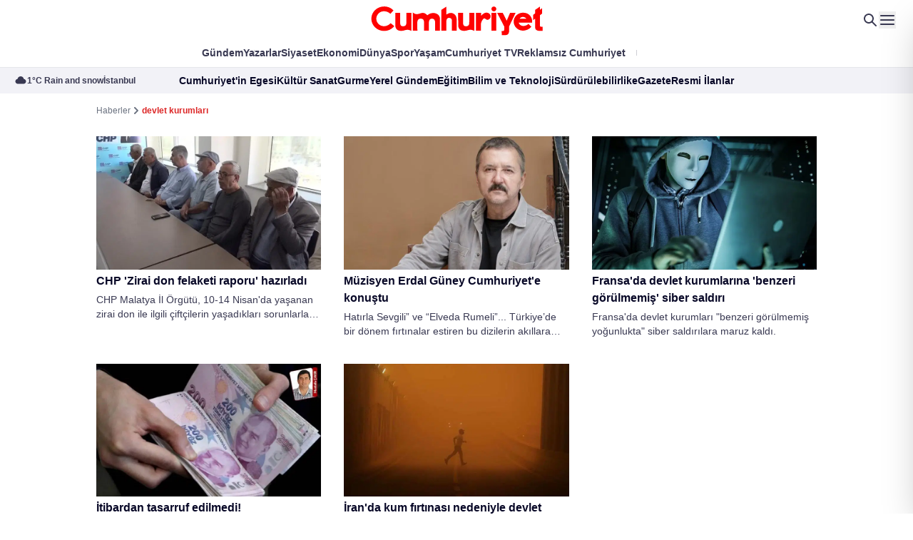

--- FILE ---
content_type: text/html; charset=utf-8
request_url: https://www.cumhuriyet.com.tr/haberleri/devlet-kurumlari
body_size: 53205
content:
<!DOCTYPE html>
<html lang="tr">
<head>
    <meta charset="utf-8">
    <meta content="width=device-width, initial-scale=1" name="viewport" />
    <meta name="robots" content="max-image-preview:large, max-video-preview:-1">
    <meta name="p:domain_verify" content="22944ad2de551fb7310c1c52a0eb1d31" />
    <!-- DNS -->
    <link rel="dns-prefetch" href="https://www.google-analytics.com">
    <link rel="dns-prefetch" href="https://ajax.googleapis.com">
    <link rel="dns-prefetch" href="https://mc.yandex.ru">
    <link rel="dns-prefetch" href="https://www.cumhuriyet.com.tr">
    <link rel="dns-prefetch" href="https://media.cumhuriyet.com.tr">
    <link rel="dns-prefetch" href="https://ajax.googleapis.com">
    <link rel="dns-prefetch" href="https://static.criteo.net">
    <link rel="dns-prefetch" href="https://pagead2.googlesyndication.com">
    <link rel="dns-prefetch" href="https://www.google.com">
    <link rel="dns-prefetch" href="https://www.google-analytics.com">
    <link rel="dns-prefetch" href="https://www.googletagmanager.com">
    <link rel="dns-prefetch" href="https://www.googletagservices.com">
    <link rel="dns-prefetch" href="https://securepubads.g.doubleclick.net">
    <link rel="dns-prefetch" href="https://fonts.googleapis.com">
    <link rel="dns-prefetch" href="https://cdn.taboola.com">
    <link rel="dns-prefetch" href="https://cdn.insurads.com">
    <link rel="dns-prefetch" href="https://cdnjs.cloudflare.com">
    <link rel="dns-prefetch" href="https://tpc.googlesyndication.com">
    <link rel="preload" as="script" href="https://securepubads.g.doubleclick.net/tag/js/gpt.js">
    <link rel="preload" as="script" href="https://media.cumhuriyet.com.tr/assets/js/cmhads.js">
    <link rel="preconnect" href="https://securepubads.g.doubleclick.net">
    <link rel="preconnect" href="https://tpc.googlesyndication.com">
    <link rel="preconnect" href="https://fonts.googleapis.com">
    <link rel="preconnect" href="https://www.googletagservices.com">
    <link rel="preconnect" href="https://securepubads.g.doubleclick.net">
    <link rel="preconnect" href="https://googleads.g.doubleclick.net">
    <link rel="preconnect" href="https://pagead2.googlesyndication.com">
    <link rel="preconnect" href="https://www.googletagmanager.com">
    <link rel="preconnect" href="https://cdn.p.analitik.bik.gov.tr">
    <link rel="preconnect" href="https://media.cumhuriyet.com.tr">
    <link rel="preload" as="style" href="https://media.cumhuriyet.com.tr/assets/css/app.DhRPeGSZ.css" />
    <link rel="preload" as="style" href="https://media.cumhuriyet.com.tr/assets/plugins/datepicker/css/datepicker.minimal.css" />

    <!--Basın ilan analitik kodu-->
    <script type="text/javascript">!function(){var t=document.createElement("script");t.setAttribute("src",'https://cdn.p.analitik.bik.gov.tr/tracker'+(typeof Intl!=="undefined"?(typeof (Intl||"").PluralRules!=="undefined"?'1':typeof Promise!=="undefined"?'2':typeof MutationObserver!=='undefined'?'3':'4'):'4')+'.js'),t.setAttribute("data-website-id","9f8273fe-9f88-4257-8bfc-b963e37fc4d3"),t.setAttribute("data-host-url",'//9f8273fe-9f88-4257-8bfc-b963e37fc4d3.collector.p.analitik.bik.gov.tr'),document.head.appendChild(t)}();</script>
    <!--END Basın ilan analitik kodu-->
    <meta name="copyright" content="Copyright (c) 2025 Yeni Gün Haber Ajansı Basın ve Yayıncılık A.Ş" />
    <meta property="fb:admins" content="619332001" />
    <meta property="fb:app_id" content="168546753348847" />
    <meta name="twitter:site" content="cumhuriyetgzt" />
    <meta property="fb:page_id" content="153667584658172" />
    <meta property="fb:pages" content="153667584658172" />
    <meta name="apple-itunes-app" content="app-id=1503350537">
    <meta name="google-play-app" content="app-id=tr.com.vbt.cumhuriyetmobileapp">
    <meta name="google-site-verification" content="y8MsNRD46HPsI9uZKCuy3GnssN0rnsTruKXHgth56WE" />
    <!-- Favicon-->
    <link rel="shortcut icon" href="https://media.cumhuriyet.com.tr/assets/images/icons/favicon.ico" />
    <link rel="shortcut icon" href="https://media.cumhuriyet.com.tr/assets/images/icons/favicon.ico" sizes="16x16 24x24 32x32 64x64" type="image/vnd.microsoft.icon" />
    <link rel="apple-touch-icon-precomposed" href="https://media.cumhuriyet.com.tr/assets/images/icons/cumhuriyet-152px.png" />
   
    
    <meta name="title" itemprop="title" content="devlet kurumlar&#x131; -  Haberleri,  En g&#xFC;ncel ve Son Dakika Haberleri | Cumhuriyet" />

    <meta name="description" content="devlet kurumlar&#x131; haberleri Cumhuriyet&#x27;de! En g&#xFC;ncel ve son dakika devlet kurumlar&#x131; haberlerini &#xF6;&#x11F;renmek i&#xE7;in Cumhuriyet&#x27;in devlet kurumlar&#x131; sayfas&#x131;ndan takip edebilirsiniz...">

    <title>
        devlet kurumlar&#x131; -  Haberleri,  En g&#xFC;ncel ve Son Dakika Haberleri | Cumhuriyet
    </title>

    <meta name="keywords" content="devlet kurumlar&#x131;" />

    <meta property="fb:admins" content="619332001" />
    <meta property="fb:app_id" content="168546753348847" />

        <link rel="canonical" href="https://www.cumhuriyet.com.tr/haberleri/devlet-kurumlari" />
    <link rel="alternate" type="application/rss+xml" href="https://www.cumhuriyet.com.tr/rss" />

    
    <link rel="stylesheet" href="/assets/plugins/splide/css/splide.min.css?v=5uKiXEwbaQh9cgd2_5Vp6WmMnsUr3VZZw0a8rKnOKNU">
    <!-- Fonts --><!-- <link rel="stylesheet" href="assets/fonts/stylesheet.css" /> -->
    <link href="https://fonts.cdnfonts.com/css/metropolis-2?styles=21186,21187,21180,21182,21190,21181,21183,21191,21184,21188,21176,21177,21185,21189,21178,21179,21174,21175" rel="stylesheet">
    <link rel="preconnect" href="https://fonts.googleapis.com">
    <link rel="preconnect" href="https://fonts.gstatic.com" crossorigin>
    <link href="https://fonts.googleapis.com/css2?family=Lora:ital,wght@0,400..700;1,400..700&display=swap" rel="stylesheet">
    <link rel="preconnect" href="https://fonts.bunny.net">
    <link href="https://fonts.bunny.net/css?family=source-sans-pro:200,200i,300,300i,400,400i,600,600i,700,700i,900,900i" rel="stylesheet">
    <link rel="stylesheet" href="/assets/plugins/datepicker/css/datepicker.minimal.css?v=CR2bwuMsB6Vmcv4K7L4b2qFZbN1HANX2ukg013FAs0Y">
    <link rel="stylesheet" href="/assets/css/app.DhRPeGSZ.css?v=8xemd74MUMCoXjpkq7Gy-gzrxtIn33oxsxuHi9xLhKE">
    
    <style>
        .overflow-y-auto[data-astro-cid-7j4fal7x] {
            scrollbar-width: thin;
            scrollbar-color: #CBD5E1 transparent
        }

            .overflow-y-auto[data-astro-cid-7j4fal7x]::-webkit-scrollbar {
                width: 6px
            }

            .overflow-y-auto[data-astro-cid-7j4fal7x]::-webkit-scrollbar-track {
                background: transparent
            }

            .overflow-y-auto[data-astro-cid-7j4fal7x]::-webkit-scrollbar-thumb {
                background-color: #cbd5e1;
                border-radius: 20px
            }

        .drawer-category[data-astro-cid-7j4fal7x] {
            -webkit-user-select: none;
            -moz-user-select: none;
            user-select: none
        }

        /* Notification Styles */
        .notification {
            position: fixed;
            top: 20px;
            right: 20px;
            background-color: #14A41C;
            color: white;
            padding: 12px 24px;
            border-radius: 4px;
            box-shadow: 0 2px 5px rgba(0,0,0,0.2);
            z-index: 9999;
            opacity: 0;
            transform: translateY(-20px);
            transition: opacity 0.3s ease, transform 0.3s ease;
        }

        .notification.show {
            opacity: 1;
            transform: translateY(0);
        }
    </style>
    <style>
        .animate-img[data-astro-cid-j7pv25f6] {
            transition-property: all;
            transition-timing-function: cubic-bezier(.4, 0, .2, 1);
            transition-duration: .5s
        }

        .group[data-astro-cid-j7pv25f6]:hover .animate-img[data-astro-cid-j7pv25f6] {
            --tw-scale-x: 1.25;
            --tw-scale-y: 1.25;
            transform: translate(var(--tw-translate-x), var(--tw-translate-y)) rotate(var(--tw-rotate)) skew(var(--tw-skew-x)) skewY(var(--tw-skew-y)) scaleX(var(--tw-scale-x)) scaleY(var(--tw-scale-y))
        }
    </style>
    <script>
        var PageCategories = []
    </script>
    
    <!-- Google tag (gtag.js) -->
    <script async src="https://www.googletagmanager.com/gtag/js?id=G-48S6S9ZL7C"></script>
    <script>
        window.dataLayer = window.dataLayer || [];
        function gtag() { dataLayer.push(arguments); }
        gtag('js', new Date());

        gtag('config', 'G-48S6S9ZL7C');
    </script>
    <!-- Google tag (gtag.js) -->
    <!-- Marfeel & Clarity -->
    <script type="text/javascript">
        function e(e) { var t = !(arguments.length > 1 && void 0 !== arguments[1]) || arguments[1], c = document.createElement("script"); c.src = e, t ? c.type = "module" : (c.async = !0, c.type = "text/javascript", c.setAttribute("nomodule", "")); var n = document.getElementsByTagName("script")[0]; n.parentNode.insertBefore(c, n) } function t(t, c, n) { var a, o, r; null !== (a = t.marfeel) && void 0 !== a || (t.marfeel = {}), null !== (o = (r = t.marfeel).cmd) && void 0 !== o || (r.cmd = []), t.marfeel.config = n, t.marfeel.config.accountId = c; var i = "https://sdk.mrf.io/statics"; e("".concat(i, "/marfeel-sdk.js?id=").concat(c), !0), e("".concat(i, "/marfeel-sdk.es5.js?id=").concat(c), !1) } !function (e, c) { var n = arguments.length > 2 && void 0 !== arguments[2] ? arguments[2] : {}; t(e, c, n) }(window, 3095, {} /*config*/);
    </script>
    <script type="text/javascript">
        (function (c, l, a, r, i, t, y) {
            c[a] = c[a] || function () { (c[a].q = c[a].q || []).push(arguments) };
            t = l.createElement(r); t.async = 1; t.src = "https://www.clarity.ms/tag/" + i;
            y = l.getElementsByTagName(r)[0]; y.parentNode.insertBefore(t, y);
        })(window, document, "clarity", "script", "4e11nclxae");
    </script>
    <!-- Marfeel & Clarity -->
    <!-- Yandex.Metrika counter -->
    <script type="text/javascript">
        (function (m, e, t, r, i, k, a) {
            m[i] = m[i] || function () { (m[i].a = m[i].a || []).push(arguments) };
            m[i].l = 1 * new Date();
            for (var j = 0; j < document.scripts.length; j++) { if (document.scripts[j].src === r) { return; } }
            k = e.createElement(t), a = e.getElementsByTagName(t)[0], k.async = 1, k.src = r, a.parentNode.insertBefore(k, a)
        })
            (window, document, "script", "https://mc.yandex.ru/metrika/tag.js", "ym");

        ym(49053425, "init", {
            clickmap: true,
            trackLinks: true,
            accurateTrackBounce: true,
            webvisor: true
        });
    </script>
    <noscript b-33e6tzfcdz><div b-33e6tzfcdz><img b-33e6tzfcdz src="https://mc.yandex.ru/watch/49053425" style="position:absolute; left:-9999px;" alt="" /></div></noscript>
    <!-- /Yandex.Metrika counter -->
</head>
<body class="font-metropolis antialiased">
    <!-- MAIN START -->




<div class="hidden lg:block">
    <!-- HEADER START -->
    <header id="header" class="relative z-30">
        <!-- Top Start -->
        <div class="relative bg-white top py-5 lg:py-0 min-h-14 z-50">
            <div class="max-w-container mx-auto flex justify-center  items-center">
                
                <a href="/" class="inline-block mx-auto">
                    
                    <img src="/assets/img/logo.svg?v=YlWbIcN28jjYNoaLvDSIJYaIVw8uB3N48m2xTBgxcb4" class="mx-auto h-10 lg:h-auto" alt="Cumhuriyet">
                </a>  <!-- Icons Start -->
                <div class="absolute top-1/2 -translate-y-1/2 right-6 gap-6 flex items-menu">
                    <a href="/arama">
                        <svg width="24" height="24" viewBox="0 0 24 24" fill="none" xmlns="http://www.w3.org/2000/svg">
                            <path d="M4.99999 10C4.99999 8.67392 5.52677 7.40215 6.46446 6.46447C7.40214 5.52678 8.67391 5 9.99999 5C11.3261 5 12.5978 5.52678 13.5355 6.46447C14.4732 7.40215 15 8.67392 15 10C15 11.3261 14.4732 12.5979 13.5355 13.5355C12.5978 14.4732 11.3261 15 9.99999 15C8.67391 15 7.40214 14.4732 6.46446 13.5355C5.52677 12.5979 4.99999 11.3261 4.99999 10ZM9.99999 3C8.89125 3 7.79837 3.26338 6.81134 3.76843C5.82431 4.27349 4.97138 5.00578 4.32276 5.90501C3.67415 6.80423 3.24842 7.84467 3.08063 8.94064C2.91283 10.0366 3.00778 11.1568 3.35764 12.2089C3.7075 13.2609 4.30228 14.2149 5.09298 14.9921C5.88369 15.7693 6.84771 16.3476 7.90567 16.6794C8.96362 17.0111 10.0852 17.0868 11.1782 16.9001C12.2711 16.7135 13.304 16.27 14.192 15.606L19.292 20.707C19.4795 20.8946 19.7339 21.0001 19.9991 21.0002C20.2644 21.0003 20.5188 20.895 20.7065 20.7075C20.8941 20.52 20.9996 20.2656 20.9997 20.0004C20.9998 19.7351 20.8945 19.4806 20.707 19.293L15.607 14.193C16.3853 13.1525 16.8587 11.9159 16.9741 10.6217C17.0895 9.32741 16.8424 8.02658 16.2604 6.86481C15.6784 5.70304 14.7846 4.72618 13.6789 4.0436C12.5732 3.36103 11.2994 2.99967 9.99999 3Z" fill="#393952"></path>
                        </svg>
                    </a>

                    <button data-toggle="desktop-menu">
                        <svg width="24" height="24" viewBox="0 0 24 24" fill="none" xmlns="http://www.w3.org/2000/svg">
                            <path d="M3.00085 17H21.0008C21.2557 17.0003 21.5009 17.0979 21.6862 17.2728C21.8715 17.4478 21.9831 17.687 21.998 17.9414C22.013 18.1958 21.9302 18.4464 21.7666 18.6418C21.603 18.8373 21.3709 18.9629 21.1178 18.993L21.0008 19H3.00085C2.74597 18.9997 2.50081 18.9021 2.31548 18.7272C2.13014 18.5522 2.01861 18.313 2.00367 18.0586C1.98874 17.8042 2.07152 17.5536 2.23511 17.3582C2.3987 17.1627 2.63075 17.0371 2.88385 17.007L3.00085 17ZM3.00085 11L21.0008 10.998C21.2557 10.9983 21.5009 11.0959 21.6862 11.2708C21.8715 11.4458 21.9831 11.685 21.998 11.9394C22.013 12.1938 21.9302 12.4444 21.7666 12.6398C21.603 12.8353 21.3709 12.9609 21.1178 12.991L21.0008 12.998L3.00085 13C2.74597 12.9997 2.50081 12.9021 2.31548 12.7272C2.13014 12.5522 2.01861 12.313 2.00367 12.0586C1.98874 11.8042 2.07152 11.5536 2.23511 11.3582C2.3987 11.1627 2.63075 11.0371 2.88385 11.007L3.00085 11ZM3.00085 5H21.0008C21.2557 5.00028 21.5009 5.09788 21.6862 5.27285C21.8715 5.44782 21.9831 5.68695 21.998 5.94139C22.013 6.19584 21.9302 6.44638 21.7666 6.64183C21.603 6.83729 21.3709 6.9629 21.1178 6.993L21.0008 7H3.00085C2.74597 6.99972 2.50081 6.90212 2.31548 6.72715C2.13014 6.55218 2.01861 6.31305 2.00367 6.05861C1.98874 5.80416 2.07152 5.55362 2.23511 5.35817C2.3987 5.16271 2.63075 5.0371 2.88385 5.007L3.00085 5Z" fill="#393952"></path>
                        </svg>
                    </button>
                </div> <!-- Icons End -->
            </div>
        </div> <!-- Top End --> <!-- Menu Start -->
        <div class="bg-white z-30 relative pb-1.5 menu">
            <div class="max-w-container mx-auto pt-1">
                
<nav class="hidden lg:flex items-center justify-center text-sm gap-8 *:py-1">
        <a href="/turkiye" target="_blank"
           class="text-nav hover:text-red-custom transition-all font-semibold relative before:absolute before:top-1/2 before:-translate-y-1/2 before:w-px before:bg-[#CECED4] before:rounded-sm before:-right-4 before:h-2">
            G&#xFC;ndem
        </a>
        <a href="/gunun-kose-yazilari" target="_blank"
           class="text-nav hover:text-red-custom transition-all font-semibold relative before:absolute before:top-1/2 before:-translate-y-1/2 before:w-px before:bg-[#CECED4] before:rounded-sm before:-right-4 before:h-2">
            Yazarlar
        </a>
        <a href="/siyaset" target="_blank"
           class="text-nav hover:text-red-custom transition-all font-semibold relative before:absolute before:top-1/2 before:-translate-y-1/2 before:w-px before:bg-[#CECED4] before:rounded-sm before:-right-4 before:h-2">
            Siyaset
        </a>
        <a href="/ekonomi" target="_blank"
           class="text-nav hover:text-red-custom transition-all font-semibold relative before:absolute before:top-1/2 before:-translate-y-1/2 before:w-px before:bg-[#CECED4] before:rounded-sm before:-right-4 before:h-2">
            Ekonomi
        </a>
        <a href="/dunya" target="_blank"
           class="text-nav hover:text-red-custom transition-all font-semibold relative before:absolute before:top-1/2 before:-translate-y-1/2 before:w-px before:bg-[#CECED4] before:rounded-sm before:-right-4 before:h-2">
            D&#xFC;nya
        </a>
        <a href="/spor" target="_blank"
           class="text-nav hover:text-red-custom transition-all font-semibold relative before:absolute before:top-1/2 before:-translate-y-1/2 before:w-px before:bg-[#CECED4] before:rounded-sm before:-right-4 before:h-2">
            Spor
        </a>
        <a href="/yasam" target="_blank"
           class="text-nav hover:text-red-custom transition-all font-semibold relative before:absolute before:top-1/2 before:-translate-y-1/2 before:w-px before:bg-[#CECED4] before:rounded-sm before:-right-4 before:h-2">
            Ya&#x15F;am
        </a>
        <a href="https://www.youtube.com/@CumhuriyetTVtr" target="_blank"
           class="text-nav hover:text-red-custom transition-all font-semibold relative before:absolute before:top-1/2 before:-translate-y-1/2 before:w-px before:bg-[#CECED4] before:rounded-sm before:-right-4 before:h-2">
            Cumhuriyet TV
        </a>
        <a href="/uye/abonelik" target="_blank"
           class="text-nav hover:text-red-custom transition-all font-semibold relative before:absolute before:top-1/2 before:-translate-y-1/2 before:w-px before:bg-[#CECED4] before:rounded-sm before:-right-4 before:h-2">
            Reklams&#x131;z Cumhuriyet
        </a>
    <a href="#" class="transition-all font-semibold bg-gradient-to-r from-[#FF0101] to-[#0D4ABC] text-transparent bg-clip-text modal-link">Cumhuriyete Özel</a>
</nav>
            </div>
        </div> <!-- Menu End --> <!-- Bar Start -->
        <div class="bar bg-[#F2F2F7] text-sm border-t border-gray-200 py-2 relative after:absolute after:top-0 after:right-0 after:bottom-0 after:w-40 after:bg-gradient-to-l after:from-[#F2F2F7] from-40% after:to-transparent z-30 hidden lg:block">
            <div class="flex justify-center xl:justify-between items-center relative">
                <!-- Weather Start -->
                <div class="hidden xl:flex items-center font-bold text-secondary-400 gap-1 shrink-0 pl-5 w-auto xl:w-64 2xl:w-96 justify-start ">
                    <svg width="18" height="18" viewBox="0 0 18 18" fill="none" xmlns="http://www.w3.org/2000/svg">
                        <path d="M4.5601 6.76572C4.73464 5.71419 5.27671 4.75875 6.0898 4.0695C6.90288 3.38026 7.93419 3.00195 9.0001 3.00195C10.066 3.00195 11.0973 3.38026 11.9104 4.0695C12.7235 4.75875 13.2656 5.71419 13.4401 6.76572C14.3036 6.84739 15.1024 7.25835 15.671 7.91333C16.2395 8.56831 16.5341 9.41702 16.4936 10.2834C16.4531 11.1498 16.0806 11.9673 15.4534 12.5663C14.8262 13.1654 13.9924 13.5 13.1251 13.5007H4.8751C4.00778 13.5 3.17404 13.1654 2.54684 12.5663C1.91964 11.9673 1.54714 11.1498 1.50662 10.2834C1.4661 9.41702 1.76067 8.56831 2.32921 7.91333C2.89776 7.25835 3.69664 6.84739 4.5601 6.76572Z" fill="#393952"></path>
                    </svg>

                    
<div class="flex gap-6 text-xs font-semibold">
    <span class="block relative before:absolute before:top-1/2 before:-translate-y-1/2 before:-right-3 before:rounded-none before:w-px before:h-2 before:bg-secondary-400">1°C Rain and snow</span> <span>&#x130;stanbul</span>
</div>

                </div> <!-- Weather End --> <!-- Menu Start -->
                

<nav class="flex items-center gap-8 shrink-0 xl:absolute xl:left-1/2 xl:-translate-x-1/2 xl:w-full xl:justify-center" >
        <a href="/cumhuriyetin-egesi" target="_blank"
        class="text-secondary-500 hover:text-secondary-500/50 transition-all font-semibold relative 
        before:absolute before:top-1/2 before:-translate-y-1/2 before:w-px before:bg-[#CECED4] before:rounded-sm before:-right-4 before:h-2">
        Cumhuriyet&#x27;in Egesi</a>
        <a href="/kultur-sanat" target="_blank"
        class="text-secondary-500 hover:text-secondary-500/50 transition-all font-semibold relative 
        before:absolute before:top-1/2 before:-translate-y-1/2 before:w-px before:bg-[#CECED4] before:rounded-sm before:-right-4 before:h-2">
        K&#xFC;lt&#xFC;r Sanat</a>
        <a href="/gurme" target="_blank"
        class="text-secondary-500 hover:text-secondary-500/50 transition-all font-semibold relative 
        before:absolute before:top-1/2 before:-translate-y-1/2 before:w-px before:bg-[#CECED4] before:rounded-sm before:-right-4 before:h-2">
        Gurme</a>
        <a href="/yerel-yonetimler" target="_blank"
        class="text-secondary-500 hover:text-secondary-500/50 transition-all font-semibold relative 
        before:absolute before:top-1/2 before:-translate-y-1/2 before:w-px before:bg-[#CECED4] before:rounded-sm before:-right-4 before:h-2">
        Yerel G&#xFC;ndem</a>
        <a href="/egitim" target="_blank"
        class="text-secondary-500 hover:text-secondary-500/50 transition-all font-semibold relative 
        before:absolute before:top-1/2 before:-translate-y-1/2 before:w-px before:bg-[#CECED4] before:rounded-sm before:-right-4 before:h-2">
        E&#x11F;itim</a>
        <a href="/bilim-teknoloji" target="_blank"
        class="text-secondary-500 hover:text-secondary-500/50 transition-all font-semibold relative 
        before:absolute before:top-1/2 before:-translate-y-1/2 before:w-px before:bg-[#CECED4] before:rounded-sm before:-right-4 before:h-2">
        Bilim ve Teknoloji</a>
        <a href="/surdurulebilirlik" target="_blank"
        class="text-secondary-500 hover:text-secondary-500/50 transition-all font-semibold relative 
        before:absolute before:top-1/2 before:-translate-y-1/2 before:w-px before:bg-[#CECED4] before:rounded-sm before:-right-4 before:h-2">
        S&#xFC;rd&#xFC;r&#xFC;lebilirlik</a>
        <a href="https://egazete.cumhuriyet.com.tr" target="_blank"
        class="text-secondary-500 hover:text-secondary-500/50 transition-all font-semibold relative 
        before:absolute before:top-1/2 before:-translate-y-1/2 before:w-px before:bg-[#CECED4] before:rounded-sm before:-right-4 before:h-2">
        eGazete</a>
        <a href="/resmi-ilanlar" target="_blank"
        class="text-secondary-500 hover:text-secondary-500/50 transition-all font-semibold relative 
        ">
        Resmi &#x130;lanlar</a>
</nav><!-- Menu End -->
                

<div class="hidden xl:block overflow-hidden relative after:absolute after:top-0 after:right-0 after:bottom-0 after:w-1/3 after:bg-gradient-to-l after:from-[#F2F2F7] after:to-transparent w-auto xl:w-64 2xl:w-96">
    <div class="splide crypto-slide w-[700px]">
        <div class="splide__track">
            <div class="splide__list">
                <div class="flex items-center splide__slide whitespace-nowrap" style="gap: 20px;">
                        <div class="flex items-center gap-1 font-semibold text-secondary-500 relative after:absolute after:w-1 after:h-1 after:-right-3.5 after:bg-secondary-500/40 after:rounded-full">
                            <span>Dolar</span> <span>43,34</span>
                        </div>
                        <div class="flex items-center gap-1 font-semibold text-secondary-500 relative after:absolute after:w-1 after:h-1 after:-right-3.5 after:bg-secondary-500/40 after:rounded-full">
                            <span>Euro</span> <span>50,36</span>
                        </div>
                        <div class="flex items-center gap-1 font-semibold text-secondary-500 relative after:absolute after:w-1 after:h-1 after:-right-3.5 after:bg-secondary-500/40 after:rounded-full">
                            <span>Sterlin</span> <span>57,94</span>
                        </div>
                        <div class="flex items-center gap-1 font-semibold text-secondary-500 relative after:absolute after:w-1 after:h-1 after:-right-3.5 after:bg-secondary-500/40 after:rounded-full">
                            <span>Bitcoin</span> <span>4.841.076,34</span>
                                <svg width="16" height="16" viewBox="0 0 16 16" fill="none" xmlns="http://www.w3.org/2000/svg">
                                    <path d="M7.99805 11.25C7.99805 11.4489 8.07706 11.6397 8.21772 11.7803C8.35837 11.921 8.54913 12 8.74805 12H14.248C14.447 12 14.6377 11.921 14.7784 11.7803C14.919 11.6397 14.998 11.4489 14.998 11.25V5.75C14.998 5.55109 14.919 5.36032 14.7784 5.21967C14.6377 5.07902 14.447 5 14.248 5C14.0491 5 13.8584 5.07902 13.7177 5.21967C13.5771 5.36032 13.498 5.55109 13.498 5.75V9.439L7.78005 3.719C7.63942 3.57855 7.4488 3.49966 7.25005 3.49966C7.0513 3.49966 6.86067 3.57855 6.72005 3.719L1.22005 9.219C1.14838 9.28815 1.09121 9.37088 1.05186 9.46237C1.01251 9.55385 0.991773 9.65226 0.990861 9.75184C0.989949 9.85142 1.00888 9.95019 1.04655 10.0424C1.08421 10.1346 1.13986 10.2183 1.21025 10.2888C1.28064 10.3592 1.36435 10.415 1.4565 10.4527C1.54866 10.4905 1.64741 10.5095 1.74699 10.5087C1.84658 10.5079 1.945 10.4872 2.03652 10.448C2.12804 10.4087 2.21083 10.3516 2.28005 10.28L7.25005 5.31L12.438 10.5H8.74805C8.54913 10.5 8.35837 10.579 8.21772 10.7197C8.07706 10.8603 7.99805 11.0511 7.99805 11.25Z" fill="#FF0101"></path>
                                </svg>
                        </div>
                        <div class="flex items-center gap-1 font-semibold text-secondary-500">
                            <span>Gram Alt&#x131;n</span> <span>6.483,12</span>
                                <svg width="16" height="16" viewBox="0 0 16 16" fill="none" xmlns="http://www.w3.org/2000/svg">
                                    <path d="M7.99805 11.25C7.99805 11.4489 8.07706 11.6397 8.21772 11.7803C8.35837 11.921 8.54913 12 8.74805 12H14.248C14.447 12 14.6377 11.921 14.7784 11.7803C14.919 11.6397 14.998 11.4489 14.998 11.25V5.75C14.998 5.55109 14.919 5.36032 14.7784 5.21967C14.6377 5.07902 14.447 5 14.248 5C14.0491 5 13.8584 5.07902 13.7177 5.21967C13.5771 5.36032 13.498 5.55109 13.498 5.75V9.439L7.78005 3.719C7.63942 3.57855 7.4488 3.49966 7.25005 3.49966C7.0513 3.49966 6.86067 3.57855 6.72005 3.719L1.22005 9.219C1.14838 9.28815 1.09121 9.37088 1.05186 9.46237C1.01251 9.55385 0.991773 9.65226 0.990861 9.75184C0.989949 9.85142 1.00888 9.95019 1.04655 10.0424C1.08421 10.1346 1.13986 10.2183 1.21025 10.2888C1.28064 10.3592 1.36435 10.415 1.4565 10.4527C1.54866 10.4905 1.64741 10.5095 1.74699 10.5087C1.84658 10.5079 1.945 10.4872 2.03652 10.448C2.12804 10.4087 2.21083 10.3516 2.28005 10.28L7.25005 5.31L12.438 10.5H8.74805C8.54913 10.5 8.35837 10.579 8.21772 10.7197C8.07706 10.8603 7.99805 11.0511 7.99805 11.25Z" fill="#FF0101"></path>
                                </svg>
                        </div>
                </div>
            </div>
        </div>
    </div>
</div>


            </div>
        </div> <!-- Bar End -->
        <div class="bg-white border-b border-[#E5E5EA] py-4 px-9 z-30 flex justify-between transition-all duration-500 sticky-bar hidden relative">
             <a href="/">
                <svg width="138" height="32" viewBox="0 0 138 32" fill="none" xmlns="http://www.w3.org/2000/svg">
                    <g clip-path="url(#clip0_2667_1537)">
                        <path d="M56.8081 7.61869L60.6762 5.15231V11.2187C60.7526 11.2902 60.8801 11.1932 60.9514 11.1523C62.837 9.96252 64.9316 9.40592 67.016 11.1523C68.7436 12.7149 68.7233 14.7268 68.7233 17.5608V23.8723H64.9775V17.5659C65.0386 15.2732 64.8959 14.1395 62.888 13.874C61.0329 13.874 60.6354 15.1506 60.6099 17.5659V23.8672H56.8132L56.8081 7.61869ZM19.7377 8.15486C18.8198 7.13765 17.6934 6.33127 16.4355 5.79099C15.1777 5.25071 13.8181 4.98929 12.45 5.02465C6.98163 5.02465 2.54785 9.28337 2.54785 14.5378C2.54785 19.7923 6.98163 24.0459 12.4449 24.0459C13.96 24.0557 15.4577 23.7218 16.8257 23.0692C18.1937 22.4165 19.3966 21.4621 20.3441 20.2774L17.4749 17.9846C16.8478 18.7105 16.0767 19.2974 15.2106 19.708C14.3446 20.1186 13.4026 20.3438 12.4449 20.3693C10.8683 20.4022 9.34323 19.8063 8.20501 18.7128C7.0668 17.6192 6.40861 16.1175 6.37517 14.5378C6.41392 12.9608 7.07514 11.4636 8.21388 10.3743C9.35262 9.28496 10.876 8.6925 12.45 8.72678C14.2456 8.7507 15.9637 9.46344 17.2507 10.7183L19.7377 8.15486ZM21.078 19.9608C21.078 19.9608 21.2054 23.1012 23.937 23.76C27.428 24.4749 28.274 23.1676 30.3838 23.137C31.4996 23.138 32.5926 23.4529 33.5384 24.0459L33.569 9.92678H29.7417L29.6449 18.3166C29.6449 20.4306 26.7553 20.9566 25.4659 19.9046C25.0541 19.3265 24.8444 18.6281 24.8696 17.9183V9.94209H21.078V19.9608ZM34.6902 23.8774H38.2066L38.171 17.5761C38.171 15.4417 39.1902 14.4817 40.8261 14.4561C42.6608 14.5123 43.3998 15.5438 43.3998 17.5761V23.8672H47.1251V17.5659C47.1251 15.5234 48.0272 14.4715 49.5306 14.4715C51.1614 14.5532 51.9819 15.4927 51.9819 17.5659V23.8672H55.7328V14.7676C55.7328 10.3251 50.0759 8.5889 46.2027 11.6374C46.1203 11.7127 46.0254 11.7732 45.9224 11.8161C45.7339 11.7753 45.7339 11.6783 45.6676 11.617C44.6076 10.5957 43.6291 9.97273 42.2582 10.0238C40.8873 10.0749 39.6489 10.9123 37.6715 11.0195C36.5476 10.904 35.4911 10.4276 34.6596 9.66124L34.6902 23.8774ZM69.8546 19.9455C69.8546 19.9455 69.9769 23.0859 72.7085 23.7446C76.1995 24.4595 77.0455 23.1523 79.1503 23.1217C80.2624 23.1293 81.3501 23.4495 82.2896 24.0459L82.3202 9.94209H78.4877L78.3909 18.3166C78.3909 20.4306 75.5064 20.9566 74.212 19.9046C73.7977 19.3277 73.5878 18.6285 73.6157 17.9183V9.94209H69.8139L69.8546 19.9455ZM87.5031 23.8621V18.337C87.5031 17.0604 89.2613 13.9864 90.199 14.2519C90.6189 14.4434 91.0059 14.7002 91.3457 15.0127C92.0031 15.3549 92.3904 15.5693 93.3027 15.1863C93.7096 15.0246 94.0704 14.7646 94.3528 14.4294C94.6352 14.0942 94.8305 13.6942 94.9213 13.2651C95.0121 12.836 94.9956 12.391 94.8732 11.9698C94.7509 11.5486 94.5265 11.1643 94.22 10.851C93.8982 10.5238 93.514 10.2648 93.0903 10.0893C92.6665 9.91388 92.2119 9.8256 91.7534 9.82975C90.3264 9.7838 89.2053 10.5651 87.6254 12.2757C87.6254 12.3268 87.6254 9.99316 87.6254 9.96763H83.5891V23.8263L87.5031 23.8621ZM105.503 20.5991V22.9889C105.476 23.6698 105.262 24.0238 104.861 24.051H103.536L103.567 27.2681H106.726C108.179 27.1761 109.015 26.3132 109.244 24.6638V20.6093L114.34 9.93699H110.059L107.435 16.0646L104.311 9.93699H99.989L105.503 20.5991ZM97.4715 8.81358C97.8418 8.81561 98.2044 8.70742 98.5133 8.50273C98.8222 8.29804 99.0635 8.00606 99.2067 7.66381C99.3498 7.32156 99.3883 6.94443 99.3173 6.58023C99.2463 6.21604 99.0689 5.88116 98.8078 5.61805C98.5466 5.35493 98.2134 5.17543 97.8503 5.10229C97.4872 5.02915 97.1106 5.06566 96.7683 5.2072C96.4259 5.34873 96.1332 5.58892 95.9272 5.89733C95.7213 6.20573 95.6113 6.56846 95.6113 6.93954C95.61 7.18516 95.6571 7.42862 95.75 7.65594C95.8428 7.88325 95.9797 8.08992 96.1525 8.26408C96.3254 8.43823 96.5309 8.57643 96.7572 8.67074C96.9836 8.76504 97.2263 8.81359 97.4715 8.81358ZM95.5858 23.8723H99.3112V9.94209H95.5858V23.8723ZM129.425 14.497V21.2885C129.486 22.9021 130.444 23.8008 132.34 23.9642L135.286 23.9081L135.235 20.7319C133.828 20.9055 133.125 20.6246 133.13 19.8893V11.8723L134.899 10.5293V6.33699L133.146 7.64422V5.15231L129.425 7.7055V10.417L127.896 11.5557V15.6715L129.425 14.497ZM120.145 23.8212C121.352 23.7825 122.539 23.4992 123.634 22.9884C124.728 22.4776 125.709 21.75 126.515 20.8493C125.778 20.0445 124.999 19.2792 124.181 18.5566C123.386 19.5778 121.261 20.5021 119.457 20.0885C116.853 19.4093 116.735 17.5353 116.751 17.5353H127.157C127.173 17.2512 127.173 16.9666 127.157 16.6825C127.127 13.5778 125.17 9.92167 120.145 9.86039C116.068 9.80933 112.811 12.9753 112.811 16.8204C112.811 20.6655 116.093 23.8212 120.145 23.8212ZM120.145 13.1591C120.637 13.1852 121.117 13.3229 121.549 13.5617C121.981 13.8005 122.353 14.1342 122.637 14.5378H117.398C117.398 14.5378 118.122 13.1949 120.145 13.1591Z" fill="#FF0101"></path>
                    </g>
                    <defs>
                        <clipPath id="clip0_2667_1537">
                            <rect width="137.6" height="32" fill="white"></rect>
                        </clipPath>
                    </defs>
                </svg>
            </a>  <!-- Nav Start -->
            <nav class="hidden xl:flex items-center text-sm gap-8 *:py-1 justify-center">
                
<nav class="hidden lg:flex items-center justify-center text-sm gap-8 *:py-1">
        <a href="/turkiye" target="_blank"
           class="text-nav hover:text-red-custom transition-all font-semibold relative before:absolute before:top-1/2 before:-translate-y-1/2 before:w-px before:bg-[#CECED4] before:rounded-sm before:-right-4 before:h-2">
            G&#xFC;ndem
        </a>
        <a href="/gunun-kose-yazilari" target="_blank"
           class="text-nav hover:text-red-custom transition-all font-semibold relative before:absolute before:top-1/2 before:-translate-y-1/2 before:w-px before:bg-[#CECED4] before:rounded-sm before:-right-4 before:h-2">
            Yazarlar
        </a>
        <a href="/siyaset" target="_blank"
           class="text-nav hover:text-red-custom transition-all font-semibold relative before:absolute before:top-1/2 before:-translate-y-1/2 before:w-px before:bg-[#CECED4] before:rounded-sm before:-right-4 before:h-2">
            Siyaset
        </a>
        <a href="/ekonomi" target="_blank"
           class="text-nav hover:text-red-custom transition-all font-semibold relative before:absolute before:top-1/2 before:-translate-y-1/2 before:w-px before:bg-[#CECED4] before:rounded-sm before:-right-4 before:h-2">
            Ekonomi
        </a>
        <a href="/dunya" target="_blank"
           class="text-nav hover:text-red-custom transition-all font-semibold relative before:absolute before:top-1/2 before:-translate-y-1/2 before:w-px before:bg-[#CECED4] before:rounded-sm before:-right-4 before:h-2">
            D&#xFC;nya
        </a>
        <a href="/spor" target="_blank"
           class="text-nav hover:text-red-custom transition-all font-semibold relative before:absolute before:top-1/2 before:-translate-y-1/2 before:w-px before:bg-[#CECED4] before:rounded-sm before:-right-4 before:h-2">
            Spor
        </a>
        <a href="/yasam" target="_blank"
           class="text-nav hover:text-red-custom transition-all font-semibold relative before:absolute before:top-1/2 before:-translate-y-1/2 before:w-px before:bg-[#CECED4] before:rounded-sm before:-right-4 before:h-2">
            Ya&#x15F;am
        </a>
        <a href="https://www.youtube.com/@CumhuriyetTVtr" target="_blank"
           class="text-nav hover:text-red-custom transition-all font-semibold relative before:absolute before:top-1/2 before:-translate-y-1/2 before:w-px before:bg-[#CECED4] before:rounded-sm before:-right-4 before:h-2">
            Cumhuriyet TV
        </a>
        <a href="/uye/abonelik" target="_blank"
           class="text-nav hover:text-red-custom transition-all font-semibold relative before:absolute before:top-1/2 before:-translate-y-1/2 before:w-px before:bg-[#CECED4] before:rounded-sm before:-right-4 before:h-2">
            Reklams&#x131;z Cumhuriyet
        </a>
    <a href="#" class="transition-all font-semibold bg-gradient-to-r from-[#FF0101] to-[#0D4ABC] text-transparent bg-clip-text modal-link">Cumhuriyete Özel</a>
</nav>
            </nav>
            <!-- Nav End --> <!-- Icons Start -->
            <div class="gap-6 flex items-center">
                <button data-toggle="desktop-menu">
                    <svg width="24" height="24" viewBox="0 0 24 24" fill="none" xmlns="http://www.w3.org/2000/svg">
                        <path d="M3.00085 17H21.0008C21.2557 17.0003 21.5009 17.0979 21.6862 17.2728C21.8715 17.4478 21.9831 17.687 21.998 17.9414C22.013 18.1958 21.9302 18.4464 21.7666 18.6418C21.603 18.8373 21.3709 18.9629 21.1178 18.993L21.0008 19H3.00085C2.74597 18.9997 2.50081 18.9021 2.31548 18.7272C2.13014 18.5522 2.01861 18.313 2.00367 18.0586C1.98874 17.8042 2.07152 17.5536 2.23511 17.3582C2.3987 17.1627 2.63075 17.0371 2.88385 17.007L3.00085 17ZM3.00085 11L21.0008 10.998C21.2557 10.9983 21.5009 11.0959 21.6862 11.2708C21.8715 11.4458 21.9831 11.685 21.998 11.9394C22.013 12.1938 21.9302 12.4444 21.7666 12.6398C21.603 12.8353 21.3709 12.9609 21.1178 12.991L21.0008 12.998L3.00085 13C2.74597 12.9997 2.50081 12.9021 2.31548 12.7272C2.13014 12.5522 2.01861 12.313 2.00367 12.0586C1.98874 11.8042 2.07152 11.5536 2.23511 11.3582C2.3987 11.1627 2.63075 11.0371 2.88385 11.007L3.00085 11ZM3.00085 5H21.0008C21.2557 5.00028 21.5009 5.09788 21.6862 5.27285C21.8715 5.44782 21.9831 5.68695 21.998 5.94139C22.013 6.19584 21.9302 6.44638 21.7666 6.64183C21.603 6.83729 21.3709 6.9629 21.1178 6.993L21.0008 7H3.00085C2.74597 6.99972 2.50081 6.90212 2.31548 6.72715C2.13014 6.55218 2.01861 6.31305 2.00367 6.05861C1.98874 5.80416 2.07152 5.55362 2.23511 5.35817C2.3987 5.16271 2.63075 5.0371 2.88385 5.007L3.00085 5Z" fill="#393952"></path>
                    </svg>
                </button>
            </div>  <!-- Icons End -->
        </div> <!-- Cumhuriyet Modal Start -->
        <div class="absolute top-full left-0 right-0 -translate-y-full transition-all c-modal pointer-events-none z-20 opacity-0 overflow-hidden lg:overflow-auto">
            <div class="p-5 [box-shadow:0px_24px_50px_0px_rgba(0,_0,_0,_0.24)] bg-white lg:max-w-[955px] lg:w-full mx-auto">
                <div class="grid grid-cols-2 gap-3 items-center">
                    <div>
                        <nav class="space-y-6">
                            

                            <a href="https://www.cumhuriyetdaily.com" target="_blank" rel="nofollow" class="flex gap-3 items-center">
                                <img src="/assets/img/c-daily.png" alt="" loading="lazy" />
                                <div class="space-y-1">
                                    <div class="text-slate-900 font-semibold">Cumhuriyet Daily</div>
                                </div>
                            </a>
                            <a href="https://www.youtube.com/CumhuriyetTVtr" target="_blank" rel="nofollow" class="flex gap-3 items-center">
                                <img src="/assets/img/c-tv.png" alt="" loading="lazy" />
                                <div class="space-y-1">
                                    <div class="text-slate-900 font-semibold">Cumhuriyet TV</div>
                                </div>
                            </a>

                            <a href="/cumhuriyetin-egesi" target="_blank" class="flex gap-3 items-center">
                                <img src="/assets/img/c-ege.png" alt="" loading="lazy" />
                                <div class="space-y-1">
                                    <div class="text-slate-900 font-semibold">Cumhuriyet'in' Egesi</div>
                                </div>
                            </a>
                            <a href="/kitap" target="_blank" class="flex gap-3 items-center">
                                <img src="/assets/img/c-kitap.png" alt="" loading="lazy" />
                                <div class="space-y-1">
                                    <div class="text-slate-900 font-semibold">Cumhuriyet Kitap</div>
                                </div>
                            </a>

                            <a href="/cumhuriyet-pazar" target="_blank" class="flex gap-3 items-center">
                                <img src="/assets/img/c-pazar.png" alt="" loading="lazy" />
                                <div class="space-y-1">
                                    <div class="text-slate-900 font-semibold">Cumhuriyet Pazar</div>
                                </div>
                            </a>
                            <a href="/pazar-yazilari" target="_blank" class="flex gap-3 items-center">
                                <img src="/assets/img/c-logo.png" alt="" loading="lazy" />
                                <div class="space-y-1">
                                    <div class="text-slate-900 font-semibold">Pazar Yazıları</div>
                                </div>
                            </a>
                            <a href="/gurme" target="_blank" class="flex gap-3 items-center">
                                <img src="/assets/img/c-logo.png" alt="" loading="lazy" />
                                <div class="space-y-1">
                                    <div class="text-slate-900 font-semibold">Gurme</div>
                                </div>
                            </a>
                            
                            <a href="/kesfet" target="_blank" class="flex gap-3 items-center">
                                <img src="/assets/img/c-logo.png" alt="" loading="lazy" />
                                <div class="space-y-1">
                                    <div class="text-slate-900 font-semibold">Keşfet</div>
                                </div>
                            </a>
                            

                        </nav>
                    </div>
                    <div class="space-y-10">
                        <!-- App Box Start -->
                        <div class="px-5 py-2 bg-neutral-100">
                            
                            <div class="text-slate-900 font-semibold"> Bütün Cumhuriyet arşivi her yerde ve her an yanınızda! İster telefondan, ister bilgisayardan. </div>  <!-- List Start -->
                            <ul class="flex text-xs space-x-2 *:border-r *:border-gray-200 *:pr-2 mt-2 mb-4">
                                <li>Cumhuriyet Arşiv</li>
                                <li>1930 Yılından Bugüne</li>
                                <li class="!border-r-0 !pr-0">5.485.115+ Haber Kupürü</li>
                            </ul> <!-- List End --> <!-- Apps Start -->
                            <div class="flex items-center justify-center gap-4">
                                <a href="https://apps.apple.com/tr/app/cumhuriyet/id1503350537" target="_blank" rel="nofollow" class="px-2 py-1 bg-gray-700 hover:bg-gray-900 transition-all rounded-lg flex items-center gap-1 text-xs font-semibold text-white">
                                    <svg width="16" height="16" viewBox="0 0 16 16" fill="none" xmlns="http://www.w3.org/2000/svg">
                                        <g clip-path="url(#clip0_2575_6858)">
                                            <path d="M3.60499 12.6344L3.26367 13.2317" stroke="white" stroke-width="1.25" stroke-linecap="round" stroke-linejoin="round"></path>
                                            <path d="M12.7359 13.2326L9.24805 7.1422" stroke="white" stroke-width="1.25" stroke-linecap="round" stroke-linejoin="round"></path>
                                            <path d="M6.92285 3.10001L8.00014 4.97725" stroke="white" stroke-width="1.25" stroke-linecap="round" stroke-linejoin="round"></path>
                                            <path d="M9.07634 3.10001L4.85254 10.4703" stroke="white" stroke-width="1.25" stroke-linecap="round" stroke-linejoin="round"></path>
                                            <path d="M8.66138 10.4719H2.66699" stroke="white" stroke-width="1.25" stroke-linecap="round" stroke-linejoin="round"></path>
                                            <path d="M13.333 10.4719H11.1465" stroke="white" stroke-width="1.25" stroke-linecap="round" stroke-linejoin="round"></path>
                                        </g>
                                        <defs>
                                            <clipPath id="clip0_2575_6858">
                                                <rect width="16" height="16" fill="white"></rect>
                                            </clipPath>
                                        </defs>
                                    </svg> App Store
                                </a> <a href="https://play.google.com/store/apps/details?id=tr.com.vbt.cumhuriyetmobileapp&amp;hl=tr&amp;pli=1" target="_blank" rel="nofollow" class="px-2 py-1 bg-gray-700 hover:bg-gray-900 transition-all rounded-lg flex items-center gap-1 text-xs font-semibold text-white">
                                    <svg width="17" height="16" viewBox="0 0 17 16" fill="none" xmlns="http://www.w3.org/2000/svg">
                                        <g clip-path="url(#clip0_2575_6869)">
                                            <path d="M3.10645 2.95902V13.0417C3.10645 13.7757 3.89845 14.237 4.53645 13.8744L13.4084 8.83302C14.0544 8.46636 14.0544 7.53502 13.4084 7.16836L4.53645 2.12636C3.89845 1.76369 3.10645 2.22502 3.10645 2.95902Z" stroke="white" stroke-width="1.25" stroke-linecap="round" stroke-linejoin="round"></path>
                                            <path d="M10.3008 5.39999L3.49414 13.8" stroke="white" stroke-width="1.25" stroke-linecap="round" stroke-linejoin="round"></path>
                                            <path d="M3.49414 2.2L10.3008 10.6" stroke="white" stroke-width="1.25" stroke-linecap="round" stroke-linejoin="round"></path>
                                        </g>
                                        <defs>
                                            <clipPath id="clip0_2575_6869">
                                                <rect width="16" height="16" fill="white" transform="translate(0.5)"></rect>
                                            </clipPath>
                                        </defs>
                                    </svg> Google Play
                                </a>
                            </div> <!-- Apps End --> <!-- Features Start -->
                            <div class="grid grid-cols-4 mt-5 gap-3">
                                <div class="bg-white py-1.5 px-1 relative h-24">
                                    <div class="text-slate-900 text-xs font-semibold"> 50 BİN + <br> <span class="text-[10px]">İndirme</span> </div> <img src="/assets/img/feature-1.png" class="absolute bottom-0 right-0" alt="" loading="lazy">
                                </div>
                                <div class="bg-white py-1.5 px-1 relative h-24">
                                    <div class="text-slate-900 text-xs font-semibold text-[10px]"> Size En <br> Uygun Paketi <br> Seçin </div> <img src="/assets/img/feature-2.png" class="absolute bottom-0 right-0" alt="" loading="lazy">
                                </div>
                                <div class="bg-white py-1.5 px-1 relative h-24">
                                    <div class="text-slate-900 text-xs font-semibold text-[10px] flex flex-wrap">
                                        <svg class="shrink-0" width="11" height="11" viewBox="0 0 11 11" fill="none" xmlns="http://www.w3.org/2000/svg">
                                            <path d="M5.1135 2.04156C5.29708 1.66958 5.82745 1.66958 6.01069 2.04156L6.93962 3.92288L9.01591 4.22481C9.42655 4.28451 9.59011 4.78865 9.29335 5.07817L7.79057 6.54264L8.1453 8.61063C8.21569 9.01954 7.78642 9.33114 7.41961 9.13824L5.56244 8.1617L3.70526 9.13824C3.33811 9.33114 2.90918 9.01954 2.97923 8.61063L3.33397 6.54264L1.83118 5.07817C1.53442 4.78865 1.69833 4.28451 2.10862 4.22481L4.18491 3.92288L5.1135 2.04156Z" fill="#FF8800"></path>
                                        </svg> 4.5 <br> <span class="text-[10px]">değerlendirme</span>
                                    </div> <img src="/assets/img/feature-3.png" class="absolute bottom-0 right-0" alt="" loading="lazy">
                                </div>
                                <div class="bg-white py-1.5 px-1 relative h-24">
                                    <div class="text-slate-900 text-xs font-semibold text-[10px]"> Abonelik <br> Seçeneklerini <br> İnceleyin </div> <img src="/assets/img/feature-2.png" class="absolute bottom-0 right-0" alt="" loading="lazy">
                                </div>
                            </div> <!-- Features End -->
                        </div> <!-- App Box End --> <!-- Books Start -->
                        <div class="px-5 py-2 bg-neutral-100">
                            
                            <div class="font-semibold">Edebiyatın ve Kültürün Nabzı</div>  
                            <p class="mt-2 leading-5 text-xs"> Kitap dünyasına açılan kapınızı aralayın! En sevdiğiniz kitapları indirimli fiyatlarla keşfedin ve hayal gücünüzü genişletin. </p>  <!-- Flex Start -->
                            <div class="grid grid-cols-4 gap-3 mt-4 items-end">
                                <div class="col-span-3"> <img class="w-full" src="/assets/img/books.png" alt="" loading="lazy"> </div>
                                <div class="col-span-1"> 
                                    <a href="https://www.cumhuriyetkitap.com.tr" target="_blank" rel="nofollow" class="px-4 py-1 mb-5 bg-gray-700 hover:bg-gray-900 transition-all rounded-lg inline-flex items-center gap-1 text-xs font-semibold text-white">İncele</a> 
                                </div>
                            </div> <!-- Flex End -->
                        </div> <!-- Books End -->
                    </div>
                </div>
            </div>
        </div> <!-- Cumhuriyet Modal End --> 


    </header> <!-- HEADER END --> <!-- Menü Arkaplanı -->
    <div id="menuBackdrop" class="fixed inset-0 bg-black/50 backdrop-blur-sm transition-opacity duration-300 z-40 opacity-0 pointer-events-none" data-astro-cid-7j4fal7x></div> <!-- Menü -->
    <div id="desktopMenu" class="font-helvetica fixed top-0 right-0 w-[400px] h-full bg-white shadow-2xl transition-transform duration-300 ease-in-out transform translate-x-full z-50" data-astro-cid-7j4fal7x>
        <!-- Menü Header -->
        <div class="flex items-center justify-between px-6 py-4 border-b" data-astro-cid-7j4fal7x>
            <h3 class="text-xl font-bold text-gray-900" data-astro-cid-7j4fal7x>Menü</h3> <button type="button" class="close-drawer text-gray-500 hover:text-gray-700 focus:outline-none" data-astro-cid-7j4fal7x>
                <svg xmlns="http://www.w3.org/2000/svg" fill="none" viewBox="0 0 24 24" stroke-width="1.5" stroke="currentColor" class="w-6 h-6" data-astro-cid-7j4fal7x>
                    <path stroke-linecap="round" stroke-linejoin="round" d="M6 18L18 6M6 6l12 12" data-astro-cid-7j4fal7x></path>
                </svg>
            </button>
        </div> <!-- Giriş/Kayıt Butonları -->
            <div class="flex gap-3 px-6 py-4 border-b" data-astro-cid-7j4fal7x>
                <a href="/uye/giris" class="flex items-center justify-center gap-2 w-full px-4 py-2.5 bg-gray-100 hover:bg-gray-200 text-gray-700 rounded-lg transition-all duration-200 hover:scale-[1.02]" data-astro-cid-7j4fal7x>
                    <svg xmlns="http://www.w3.org/2000/svg" fill="none" viewBox="0 0 24 24" stroke-width="1.5" stroke="currentColor" class="w-5 h-5" data-astro-cid-7j4fal7x>
                        <path stroke-linecap="round" stroke-linejoin="round" d="M15.75 9V5.25A2.25 2.25 0 0013.5 3h-6a2.25 2.25 0 00-2.25 2.25v13.5A2.25 2.25 0 007.5 21h6a2.25 2.25 0 002.25-2.25V15m3 0l3-3m0 0l-3-3m3 3H9" data-astro-cid-7j4fal7x></path>
                    </svg> Giriş Yap
                </a>
                <a href="/uye/kayit-ol" class="flex items-center justify-center gap-2 w-full px-4 py-2.5 bg-blue-600 hover:bg-blue-700 text-white rounded-lg transition-all duration-200 hover:scale-[1.02]" data-astro-cid-7j4fal7x>
                    <svg xmlns="http://www.w3.org/2000/svg" fill="none" viewBox="0 0 24 24" stroke-width="1.5" stroke="currentColor" class="w-5 h-5" data-astro-cid-7j4fal7x>
                        <path stroke-linecap="round" stroke-linejoin="round" d="M19 7.5v3m0 0v3m0-3h3m-3 0h-3m-2.25-4.125a3.375 3.375 0 11-6.75 0 3.375 3.375 0 016.75 0zM4 19.235v-.11a6.375 6.375 0 0112.75 0v.109A12.318 12.318 0 0110.374 21c-2.331 0-4.512-.645-6.374-1.766z" data-astro-cid-7j4fal7x></path>
                    </svg> Kayıt Ol
                </a>
            </div>
        <!-- Menü İçeriği -->
        
<div class="overflow-y-auto h-[calc(100%-200px)] pb-20" data-astro-cid-7j4fal7x>
            
    <div class="" data-astro-cid-7j4fal7x>
            <a href="https://egazete.cumhuriyet.com.tr" class="flex items-center justify-between w-full px-6 py-4 text-gray-700 hover:bg-gray-100 transition-colors duration-200" data-astro-cid-7j4fal7x>
                <div class="flex items-center gap-3" data-astro-cid-7j4fal7x>
                    <span class="text-gray-400" data-astro-cid-7j4fal7x>
                        <svg xmlns="http://www.w3.org/2000/svg" class="w-5 h-5" fill="none" viewBox="0 0 24 24" stroke="currentColor">
                            <path stroke-linecap="round" stroke-linejoin="round" stroke-width="1.5" d="M13.828 10.172a4 4 0 00-5.656 0l-4 4a4 4 0 105.656 5.656l1.102-1.101m-.758-4.899a4 4 0 005.656 0l4-4a4 4 0 00-5.656-5.656l-1.1 1.1" />
                        </svg>
                    </span>  <span data-astro-cid-7j4fal7x>eGazete Giri&#x15F;</span>
                </div>
            </a>
    </div>
 
            
    <div class="" data-astro-cid-7j4fal7x>
            <a href="/okuma-listem" class="flex items-center justify-between w-full px-6 py-4 text-gray-700 hover:bg-gray-100 transition-colors duration-200" data-astro-cid-7j4fal7x>
                <div class="flex items-center gap-3" data-astro-cid-7j4fal7x>
                    <span class="text-gray-400" data-astro-cid-7j4fal7x>
                        <svg xmlns="http://www.w3.org/2000/svg" class="w-5 h-5" fill="none" viewBox="0 0 24 24" stroke="currentColor">
                            <path stroke-linecap="round" stroke-linejoin="round" stroke-width="1.5" d="M13.828 10.172a4 4 0 00-5.656 0l-4 4a4 4 0 105.656 5.656l1.102-1.101m-.758-4.899a4 4 0 005.656 0l4-4a4 4 0 00-5.656-5.656l-1.1 1.1" />
                        </svg>
                    </span>  <span data-astro-cid-7j4fal7x>Okuma Listem</span>
                </div>
            </a>
    </div>
 
            
    <div class="" data-astro-cid-7j4fal7x>
            <a href="/turkiye" class="flex items-center justify-between w-full px-6 py-4 text-gray-700 hover:bg-gray-100 transition-colors duration-200" data-astro-cid-7j4fal7x>
                <div class="flex items-center gap-3" data-astro-cid-7j4fal7x>
                    <span class="text-gray-400" data-astro-cid-7j4fal7x>
                        <svg xmlns="http://www.w3.org/2000/svg" class="w-5 h-5" fill="none" viewBox="0 0 24 24" stroke="currentColor">
                            <path stroke-linecap="round" stroke-linejoin="round" stroke-width="1.5" d="M13.828 10.172a4 4 0 00-5.656 0l-4 4a4 4 0 105.656 5.656l1.102-1.101m-.758-4.899a4 4 0 005.656 0l4-4a4 4 0 00-5.656-5.656l-1.1 1.1" />
                        </svg>
                    </span>  <span data-astro-cid-7j4fal7x>G&#xFC;ndem</span>
                </div>
            </a>
    </div>
 
            
    <div class="" data-astro-cid-7j4fal7x>
            <a href="/gunun-kose-yazilari" class="flex items-center justify-between w-full px-6 py-4 text-gray-700 hover:bg-gray-100 transition-colors duration-200" data-astro-cid-7j4fal7x>
                <div class="flex items-center gap-3" data-astro-cid-7j4fal7x>
                    <span class="text-gray-400" data-astro-cid-7j4fal7x>
                        <svg xmlns="http://www.w3.org/2000/svg" class="w-5 h-5" fill="none" viewBox="0 0 24 24" stroke="currentColor">
                            <path stroke-linecap="round" stroke-linejoin="round" stroke-width="1.5" d="M13.828 10.172a4 4 0 00-5.656 0l-4 4a4 4 0 105.656 5.656l1.102-1.101m-.758-4.899a4 4 0 005.656 0l4-4a4 4 0 00-5.656-5.656l-1.1 1.1" />
                        </svg>
                    </span>  <span data-astro-cid-7j4fal7x>Yazarlar</span>
                </div>
            </a>
    </div>
 
            
    <div class="" data-astro-cid-7j4fal7x>
            <a href="/cizerler/" class="flex items-center justify-between w-full px-6 py-4 text-gray-700 hover:bg-gray-100 transition-colors duration-200" data-astro-cid-7j4fal7x>
                <div class="flex items-center gap-3" data-astro-cid-7j4fal7x>
                    <span class="text-gray-400" data-astro-cid-7j4fal7x>
                        <svg xmlns="http://www.w3.org/2000/svg" class="w-5 h-5" fill="none" viewBox="0 0 24 24" stroke="currentColor">
                            <path stroke-linecap="round" stroke-linejoin="round" stroke-width="1.5" d="M13.828 10.172a4 4 0 00-5.656 0l-4 4a4 4 0 105.656 5.656l1.102-1.101m-.758-4.899a4 4 0 005.656 0l4-4a4 4 0 00-5.656-5.656l-1.1 1.1" />
                        </svg>
                    </span>  <span data-astro-cid-7j4fal7x>&#xC7;izerler</span>
                </div>
            </a>
    </div>
 
            
    <div class="" data-astro-cid-7j4fal7x>
            <a href="/resmi-ilanlar" class="flex items-center justify-between w-full px-6 py-4 text-gray-700 hover:bg-gray-100 transition-colors duration-200" data-astro-cid-7j4fal7x>
                <div class="flex items-center gap-3" data-astro-cid-7j4fal7x>
                    <span class="text-gray-400" data-astro-cid-7j4fal7x>
                        <svg xmlns="http://www.w3.org/2000/svg" class="w-5 h-5" fill="none" viewBox="0 0 24 24" stroke="currentColor">
                            <path stroke-linecap="round" stroke-linejoin="round" stroke-width="1.5" d="M13.828 10.172a4 4 0 00-5.656 0l-4 4a4 4 0 105.656 5.656l1.102-1.101m-.758-4.899a4 4 0 005.656 0l4-4a4 4 0 00-5.656-5.656l-1.1 1.1" />
                        </svg>
                    </span>  <span data-astro-cid-7j4fal7x>Resmi &#x130;lanlar</span>
                </div>
            </a>
    </div>
 
            
    <div class="" data-astro-cid-7j4fal7x>
            <a href="/siyaset" class="flex items-center justify-between w-full px-6 py-4 text-gray-700 hover:bg-gray-100 transition-colors duration-200" data-astro-cid-7j4fal7x>
                <div class="flex items-center gap-3" data-astro-cid-7j4fal7x>
                    <span class="text-gray-400" data-astro-cid-7j4fal7x>
                        <svg xmlns="http://www.w3.org/2000/svg" class="w-5 h-5" fill="none" viewBox="0 0 24 24" stroke="currentColor">
                            <path stroke-linecap="round" stroke-linejoin="round" stroke-width="1.5" d="M13.828 10.172a4 4 0 00-5.656 0l-4 4a4 4 0 105.656 5.656l1.102-1.101m-.758-4.899a4 4 0 005.656 0l4-4a4 4 0 00-5.656-5.656l-1.1 1.1" />
                        </svg>
                    </span>  <span data-astro-cid-7j4fal7x>Siyaset</span>
                </div>
            </a>
    </div>
 
            
    <div class="" data-astro-cid-7j4fal7x>
            <a href="/ekonomi" class="flex items-center justify-between w-full px-6 py-4 text-gray-700 hover:bg-gray-100 transition-colors duration-200" data-astro-cid-7j4fal7x>
                <div class="flex items-center gap-3" data-astro-cid-7j4fal7x>
                    <span class="text-gray-400" data-astro-cid-7j4fal7x>
                        <svg xmlns="http://www.w3.org/2000/svg" class="w-5 h-5" fill="none" viewBox="0 0 24 24" stroke="currentColor">
                            <path stroke-linecap="round" stroke-linejoin="round" stroke-width="1.5" d="M13.828 10.172a4 4 0 00-5.656 0l-4 4a4 4 0 105.656 5.656l1.102-1.101m-.758-4.899a4 4 0 005.656 0l4-4a4 4 0 00-5.656-5.656l-1.1 1.1" />
                        </svg>
                    </span>  <span data-astro-cid-7j4fal7x>Ekonomi</span>
                </div>
            </a>
    </div>
 
            
    <div class="" data-astro-cid-7j4fal7x>
            <a href="/dunya" class="flex items-center justify-between w-full px-6 py-4 text-gray-700 hover:bg-gray-100 transition-colors duration-200" data-astro-cid-7j4fal7x>
                <div class="flex items-center gap-3" data-astro-cid-7j4fal7x>
                    <span class="text-gray-400" data-astro-cid-7j4fal7x>
                        <svg xmlns="http://www.w3.org/2000/svg" class="w-5 h-5" fill="none" viewBox="0 0 24 24" stroke="currentColor">
                            <path stroke-linecap="round" stroke-linejoin="round" stroke-width="1.5" d="M13.828 10.172a4 4 0 00-5.656 0l-4 4a4 4 0 105.656 5.656l1.102-1.101m-.758-4.899a4 4 0 005.656 0l4-4a4 4 0 00-5.656-5.656l-1.1 1.1" />
                        </svg>
                    </span>  <span data-astro-cid-7j4fal7x>D&#xFC;nya</span>
                </div>
            </a>
    </div>
 
            
    <div class="" data-astro-cid-7j4fal7x>
            <a href="/spor" class="flex items-center justify-between w-full px-6 py-4 text-gray-700 hover:bg-gray-100 transition-colors duration-200" data-astro-cid-7j4fal7x>
                <div class="flex items-center gap-3" data-astro-cid-7j4fal7x>
                    <span class="text-gray-400" data-astro-cid-7j4fal7x>
                        <svg xmlns="http://www.w3.org/2000/svg" class="w-5 h-5" fill="none" viewBox="0 0 24 24" stroke="currentColor">
                            <path stroke-linecap="round" stroke-linejoin="round" stroke-width="1.5" d="M13.828 10.172a4 4 0 00-5.656 0l-4 4a4 4 0 105.656 5.656l1.102-1.101m-.758-4.899a4 4 0 005.656 0l4-4a4 4 0 00-5.656-5.656l-1.1 1.1" />
                        </svg>
                    </span>  <span data-astro-cid-7j4fal7x>Spor</span>
                </div>
            </a>
    </div>
 
            
    <div class="" data-astro-cid-7j4fal7x>
            <a href="/yasam" class="flex items-center justify-between w-full px-6 py-4 text-gray-700 hover:bg-gray-100 transition-colors duration-200" data-astro-cid-7j4fal7x>
                <div class="flex items-center gap-3" data-astro-cid-7j4fal7x>
                    <span class="text-gray-400" data-astro-cid-7j4fal7x>
                        <svg xmlns="http://www.w3.org/2000/svg" class="w-5 h-5" fill="none" viewBox="0 0 24 24" stroke="currentColor">
                            <path stroke-linecap="round" stroke-linejoin="round" stroke-width="1.5" d="M13.828 10.172a4 4 0 00-5.656 0l-4 4a4 4 0 105.656 5.656l1.102-1.101m-.758-4.899a4 4 0 005.656 0l4-4a4 4 0 00-5.656-5.656l-1.1 1.1" />
                        </svg>
                    </span>  <span data-astro-cid-7j4fal7x>Ya&#x15F;am</span>
                </div>
            </a>
    </div>
 
            
    <div class="" data-astro-cid-7j4fal7x>
            <a href="/cumhuriyetin-egesi" class="flex items-center justify-between w-full px-6 py-4 text-gray-700 hover:bg-gray-100 transition-colors duration-200" data-astro-cid-7j4fal7x>
                <div class="flex items-center gap-3" data-astro-cid-7j4fal7x>
                    <span class="text-gray-400" data-astro-cid-7j4fal7x>
                        <svg xmlns="http://www.w3.org/2000/svg" class="w-5 h-5" fill="none" viewBox="0 0 24 24" stroke="currentColor">
                            <path stroke-linecap="round" stroke-linejoin="round" stroke-width="1.5" d="M13.828 10.172a4 4 0 00-5.656 0l-4 4a4 4 0 105.656 5.656l1.102-1.101m-.758-4.899a4 4 0 005.656 0l4-4a4 4 0 00-5.656-5.656l-1.1 1.1" />
                        </svg>
                    </span>  <span data-astro-cid-7j4fal7x>Cumhuriyet&#x27;in Egesi</span>
                </div>
            </a>
    </div>
 
            
    <div class="" data-astro-cid-7j4fal7x>
            <a href="/kultur-sanat" class="flex items-center justify-between w-full px-6 py-4 text-gray-700 hover:bg-gray-100 transition-colors duration-200" data-astro-cid-7j4fal7x>
                <div class="flex items-center gap-3" data-astro-cid-7j4fal7x>
                    <span class="text-gray-400" data-astro-cid-7j4fal7x>
                        <svg xmlns="http://www.w3.org/2000/svg" class="w-5 h-5" fill="none" viewBox="0 0 24 24" stroke="currentColor">
                            <path stroke-linecap="round" stroke-linejoin="round" stroke-width="1.5" d="M13.828 10.172a4 4 0 00-5.656 0l-4 4a4 4 0 105.656 5.656l1.102-1.101m-.758-4.899a4 4 0 005.656 0l4-4a4 4 0 00-5.656-5.656l-1.1 1.1" />
                        </svg>
                    </span>  <span data-astro-cid-7j4fal7x>K&#xFC;lt&#xFC;r Sanat</span>
                </div>
            </a>
    </div>
 
            
    <div class="" data-astro-cid-7j4fal7x>
            <a href="/cumhuriyet-pazar" class="flex items-center justify-between w-full px-6 py-4 text-gray-700 hover:bg-gray-100 transition-colors duration-200" data-astro-cid-7j4fal7x>
                <div class="flex items-center gap-3" data-astro-cid-7j4fal7x>
                    <span class="text-gray-400" data-astro-cid-7j4fal7x>
                        <svg xmlns="http://www.w3.org/2000/svg" class="w-5 h-5" fill="none" viewBox="0 0 24 24" stroke="currentColor">
                            <path stroke-linecap="round" stroke-linejoin="round" stroke-width="1.5" d="M13.828 10.172a4 4 0 00-5.656 0l-4 4a4 4 0 105.656 5.656l1.102-1.101m-.758-4.899a4 4 0 005.656 0l4-4a4 4 0 00-5.656-5.656l-1.1 1.1" />
                        </svg>
                    </span>  <span data-astro-cid-7j4fal7x>Cumhuriyet Pazar</span>
                </div>
            </a>
    </div>
 
            
    <div class="" data-astro-cid-7j4fal7x>
            <a href="/surdurulebilirlik" class="flex items-center justify-between w-full px-6 py-4 text-gray-700 hover:bg-gray-100 transition-colors duration-200" data-astro-cid-7j4fal7x>
                <div class="flex items-center gap-3" data-astro-cid-7j4fal7x>
                    <span class="text-gray-400" data-astro-cid-7j4fal7x>
                        <svg xmlns="http://www.w3.org/2000/svg" class="w-5 h-5" fill="none" viewBox="0 0 24 24" stroke="currentColor">
                            <path stroke-linecap="round" stroke-linejoin="round" stroke-width="1.5" d="M13.828 10.172a4 4 0 00-5.656 0l-4 4a4 4 0 105.656 5.656l1.102-1.101m-.758-4.899a4 4 0 005.656 0l4-4a4 4 0 00-5.656-5.656l-1.1 1.1" />
                        </svg>
                    </span>  <span data-astro-cid-7j4fal7x>S&#xFC;rd&#xFC;r&#xFC;lebilirlik</span>
                </div>
            </a>
    </div>
 
            
    <div class="" data-astro-cid-7j4fal7x>
            <a href="/kitap" class="flex items-center justify-between w-full px-6 py-4 text-gray-700 hover:bg-gray-100 transition-colors duration-200" data-astro-cid-7j4fal7x>
                <div class="flex items-center gap-3" data-astro-cid-7j4fal7x>
                    <span class="text-gray-400" data-astro-cid-7j4fal7x>
                        <svg xmlns="http://www.w3.org/2000/svg" class="w-5 h-5" fill="none" viewBox="0 0 24 24" stroke="currentColor">
                            <path stroke-linecap="round" stroke-linejoin="round" stroke-width="1.5" d="M13.828 10.172a4 4 0 00-5.656 0l-4 4a4 4 0 105.656 5.656l1.102-1.101m-.758-4.899a4 4 0 005.656 0l4-4a4 4 0 00-5.656-5.656l-1.1 1.1" />
                        </svg>
                    </span>  <span data-astro-cid-7j4fal7x>Cumhuriyet Kitap</span>
                </div>
            </a>
    </div>
 
            
    <div class="" data-astro-cid-7j4fal7x>
            <a href="/gurme" class="flex items-center justify-between w-full px-6 py-4 text-gray-700 hover:bg-gray-100 transition-colors duration-200" data-astro-cid-7j4fal7x>
                <div class="flex items-center gap-3" data-astro-cid-7j4fal7x>
                    <span class="text-gray-400" data-astro-cid-7j4fal7x>
                        <svg xmlns="http://www.w3.org/2000/svg" class="w-5 h-5" fill="none" viewBox="0 0 24 24" stroke="currentColor">
                            <path stroke-linecap="round" stroke-linejoin="round" stroke-width="1.5" d="M13.828 10.172a4 4 0 00-5.656 0l-4 4a4 4 0 105.656 5.656l1.102-1.101m-.758-4.899a4 4 0 005.656 0l4-4a4 4 0 00-5.656-5.656l-1.1 1.1" />
                        </svg>
                    </span>  <span data-astro-cid-7j4fal7x>Gurme</span>
                </div>
            </a>
    </div>
 
            
    <div class="" data-astro-cid-7j4fal7x>
            <a href="/saglik" class="flex items-center justify-between w-full px-6 py-4 text-gray-700 hover:bg-gray-100 transition-colors duration-200" data-astro-cid-7j4fal7x>
                <div class="flex items-center gap-3" data-astro-cid-7j4fal7x>
                    <span class="text-gray-400" data-astro-cid-7j4fal7x>
                        <svg xmlns="http://www.w3.org/2000/svg" class="w-5 h-5" fill="none" viewBox="0 0 24 24" stroke="currentColor">
                            <path stroke-linecap="round" stroke-linejoin="round" stroke-width="1.5" d="M13.828 10.172a4 4 0 00-5.656 0l-4 4a4 4 0 105.656 5.656l1.102-1.101m-.758-4.899a4 4 0 005.656 0l4-4a4 4 0 00-5.656-5.656l-1.1 1.1" />
                        </svg>
                    </span>  <span data-astro-cid-7j4fal7x>Sa&#x11F;l&#x131;k</span>
                </div>
            </a>
    </div>
 
            
    <div class="" data-astro-cid-7j4fal7x>
            <a href="/bilim-teknoloji" class="flex items-center justify-between w-full px-6 py-4 text-gray-700 hover:bg-gray-100 transition-colors duration-200" data-astro-cid-7j4fal7x>
                <div class="flex items-center gap-3" data-astro-cid-7j4fal7x>
                    <span class="text-gray-400" data-astro-cid-7j4fal7x>
                        <svg xmlns="http://www.w3.org/2000/svg" class="w-5 h-5" fill="none" viewBox="0 0 24 24" stroke="currentColor">
                            <path stroke-linecap="round" stroke-linejoin="round" stroke-width="1.5" d="M13.828 10.172a4 4 0 00-5.656 0l-4 4a4 4 0 105.656 5.656l1.102-1.101m-.758-4.899a4 4 0 005.656 0l4-4a4 4 0 00-5.656-5.656l-1.1 1.1" />
                        </svg>
                    </span>  <span data-astro-cid-7j4fal7x>Bilim ve Teknoloji</span>
                </div>
            </a>
    </div>
 
            
    <div class="" data-astro-cid-7j4fal7x>
            <a href="/moda" class="flex items-center justify-between w-full px-6 py-4 text-gray-700 hover:bg-gray-100 transition-colors duration-200" data-astro-cid-7j4fal7x>
                <div class="flex items-center gap-3" data-astro-cid-7j4fal7x>
                    <span class="text-gray-400" data-astro-cid-7j4fal7x>
                        <svg xmlns="http://www.w3.org/2000/svg" class="w-5 h-5" fill="none" viewBox="0 0 24 24" stroke="currentColor">
                            <path stroke-linecap="round" stroke-linejoin="round" stroke-width="1.5" d="M13.828 10.172a4 4 0 00-5.656 0l-4 4a4 4 0 105.656 5.656l1.102-1.101m-.758-4.899a4 4 0 005.656 0l4-4a4 4 0 00-5.656-5.656l-1.1 1.1" />
                        </svg>
                    </span>  <span data-astro-cid-7j4fal7x>Moda</span>
                </div>
            </a>
    </div>
 
            
    <div class="" data-astro-cid-7j4fal7x>
            <a href="/egitim" class="flex items-center justify-between w-full px-6 py-4 text-gray-700 hover:bg-gray-100 transition-colors duration-200" data-astro-cid-7j4fal7x>
                <div class="flex items-center gap-3" data-astro-cid-7j4fal7x>
                    <span class="text-gray-400" data-astro-cid-7j4fal7x>
                        <svg xmlns="http://www.w3.org/2000/svg" class="w-5 h-5" fill="none" viewBox="0 0 24 24" stroke="currentColor">
                            <path stroke-linecap="round" stroke-linejoin="round" stroke-width="1.5" d="M13.828 10.172a4 4 0 00-5.656 0l-4 4a4 4 0 105.656 5.656l1.102-1.101m-.758-4.899a4 4 0 005.656 0l4-4a4 4 0 00-5.656-5.656l-1.1 1.1" />
                        </svg>
                    </span>  <span data-astro-cid-7j4fal7x>E&#x11F;itim</span>
                </div>
            </a>
    </div>
 
            
    <div class="" data-astro-cid-7j4fal7x>
            <a href="/gezi" class="flex items-center justify-between w-full px-6 py-4 text-gray-700 hover:bg-gray-100 transition-colors duration-200" data-astro-cid-7j4fal7x>
                <div class="flex items-center gap-3" data-astro-cid-7j4fal7x>
                    <span class="text-gray-400" data-astro-cid-7j4fal7x>
                        <svg xmlns="http://www.w3.org/2000/svg" class="w-5 h-5" fill="none" viewBox="0 0 24 24" stroke="currentColor">
                            <path stroke-linecap="round" stroke-linejoin="round" stroke-width="1.5" d="M13.828 10.172a4 4 0 00-5.656 0l-4 4a4 4 0 105.656 5.656l1.102-1.101m-.758-4.899a4 4 0 005.656 0l4-4a4 4 0 00-5.656-5.656l-1.1 1.1" />
                        </svg>
                    </span>  <span data-astro-cid-7j4fal7x>Gezi</span>
                </div>
            </a>
    </div>
 
            
    <div class="" data-astro-cid-7j4fal7x>
            <a href="/cevre" class="flex items-center justify-between w-full px-6 py-4 text-gray-700 hover:bg-gray-100 transition-colors duration-200" data-astro-cid-7j4fal7x>
                <div class="flex items-center gap-3" data-astro-cid-7j4fal7x>
                    <span class="text-gray-400" data-astro-cid-7j4fal7x>
                        <svg xmlns="http://www.w3.org/2000/svg" class="w-5 h-5" fill="none" viewBox="0 0 24 24" stroke="currentColor">
                            <path stroke-linecap="round" stroke-linejoin="round" stroke-width="1.5" d="M13.828 10.172a4 4 0 00-5.656 0l-4 4a4 4 0 105.656 5.656l1.102-1.101m-.758-4.899a4 4 0 005.656 0l4-4a4 4 0 00-5.656-5.656l-1.1 1.1" />
                        </svg>
                    </span>  <span data-astro-cid-7j4fal7x>&#xC7;evre</span>
                </div>
            </a>
    </div>
 
            
    <div class="" data-astro-cid-7j4fal7x>
            <a href="/otomotiv" class="flex items-center justify-between w-full px-6 py-4 text-gray-700 hover:bg-gray-100 transition-colors duration-200" data-astro-cid-7j4fal7x>
                <div class="flex items-center gap-3" data-astro-cid-7j4fal7x>
                    <span class="text-gray-400" data-astro-cid-7j4fal7x>
                        <svg xmlns="http://www.w3.org/2000/svg" class="w-5 h-5" fill="none" viewBox="0 0 24 24" stroke="currentColor">
                            <path stroke-linecap="round" stroke-linejoin="round" stroke-width="1.5" d="M13.828 10.172a4 4 0 00-5.656 0l-4 4a4 4 0 105.656 5.656l1.102-1.101m-.758-4.899a4 4 0 005.656 0l4-4a4 4 0 00-5.656-5.656l-1.1 1.1" />
                        </svg>
                    </span>  <span data-astro-cid-7j4fal7x>Otomotiv</span>
                </div>
            </a>
    </div>
 
            
    <div class="" data-astro-cid-7j4fal7x>
            <a href="/is-dunyasi" class="flex items-center justify-between w-full px-6 py-4 text-gray-700 hover:bg-gray-100 transition-colors duration-200" data-astro-cid-7j4fal7x>
                <div class="flex items-center gap-3" data-astro-cid-7j4fal7x>
                    <span class="text-gray-400" data-astro-cid-7j4fal7x>
                        <svg xmlns="http://www.w3.org/2000/svg" class="w-5 h-5" fill="none" viewBox="0 0 24 24" stroke="currentColor">
                            <path stroke-linecap="round" stroke-linejoin="round" stroke-width="1.5" d="M13.828 10.172a4 4 0 00-5.656 0l-4 4a4 4 0 105.656 5.656l1.102-1.101m-.758-4.899a4 4 0 005.656 0l4-4a4 4 0 00-5.656-5.656l-1.1 1.1" />
                        </svg>
                    </span>  <span data-astro-cid-7j4fal7x>&#x130;&#x15F; D&#xFC;nyas&#x131;</span>
                </div>
            </a>
    </div>
 
            
    <div class="border-b" data-astro-cid-7j4fal7x>
            <button type="button" 
                    class="drawer-category flex items-center justify-between w-full px-6 py-4 text-gray-700 hover:bg-gray-100 transition-colors duration-200" 
                    data-drawer-target="drawer-1028"
                    data-astro-cid-7j4fal7x>
                <div class="flex items-center gap-3" data-astro-cid-7j4fal7x>
                    <span class="text-gray-400" data-astro-cid-7j4fal7x>
                        <svg xmlns="http://www.w3.org/2000/svg" class="w-5 h-5" fill="none" viewBox="0 0 24 24" stroke="currentColor">
                            <path stroke-linecap="round" stroke-linejoin="round" stroke-width="1.5" d="M4 6a2 2 0 012-2h2a2 2 0 012 2v2a2 2 0 01-2 2H6a2 2 0 01-2-2V6zM14 6a2 2 0 012-2h2a2 2 0 012 2v2a2 2 0 01-2 2h-2a2 2 0 01-2-2V6zM4 16a2 2 0 012-2h2a2 2 0 012 2v2a2 2 0 01-2 2H6a2 2 0 01-2-2v-2zM14 16a2 2 0 012-2h2a2 2 0 012 2v2a2 2 0 01-2 2h-2a2 2 0 01-2-2v-2z" />
                        </svg>
                    </span> <span data-astro-cid-7j4fal7x>Kategoriler</span>
                </div>
                    <svg class="w-4 h-4 transition-transform duration-200" fill="none" stroke="currentColor" viewBox="0 0 24 24">
                        <path stroke-linecap="round" stroke-linejoin="round" stroke-width="2" d="M19 9l-7 7-7-7"></path>
                    </svg>
            </button>
            <div id="drawer-1028" class="hidden drawer-content" data-astro-cid-7j4fal7x>
                <div class="px-6 py-2 space-y-2" data-astro-cid-7j4fal7x>
                            
    <div class="" data-astro-cid-7j4fal7x>
            <a href="/astroloji" class="flex items-center justify-between w-full px-6 py-4 text-gray-700 hover:bg-gray-100 transition-colors duration-200" data-astro-cid-7j4fal7x>
                <div class="flex items-center gap-3" data-astro-cid-7j4fal7x>
                    <span class="text-gray-400" data-astro-cid-7j4fal7x>
                        <svg xmlns="http://www.w3.org/2000/svg" class="w-5 h-5" fill="none" viewBox="0 0 24 24" stroke="currentColor">
                            <path stroke-linecap="round" stroke-linejoin="round" stroke-width="1.5" d="M13.828 10.172a4 4 0 00-5.656 0l-4 4a4 4 0 105.656 5.656l1.102-1.101m-.758-4.899a4 4 0 005.656 0l4-4a4 4 0 00-5.656-5.656l-1.1 1.1" />
                        </svg>
                    </span>  <span data-astro-cid-7j4fal7x>Astroloji</span>
                </div>
            </a>
    </div>
 
                </div>
            </div>
    </div>
 
            
    <div class="border-b" data-astro-cid-7j4fal7x>
            <button type="button" 
                    class="drawer-category flex items-center justify-between w-full px-6 py-4 text-gray-700 hover:bg-gray-100 transition-colors duration-200" 
                    data-drawer-target="drawer-1031"
                    data-astro-cid-7j4fal7x>
                <div class="flex items-center gap-3" data-astro-cid-7j4fal7x>
                    <span class="text-gray-400" data-astro-cid-7j4fal7x>
                        <svg xmlns="http://www.w3.org/2000/svg" class="w-5 h-5" fill="none" viewBox="0 0 24 24" stroke="currentColor">
                            <path stroke-linecap="round" stroke-linejoin="round" stroke-width="1.5" d="M4 6a2 2 0 012-2h2a2 2 0 012 2v2a2 2 0 01-2 2H6a2 2 0 01-2-2V6zM14 6a2 2 0 012-2h2a2 2 0 012 2v2a2 2 0 01-2 2h-2a2 2 0 01-2-2V6zM4 16a2 2 0 012-2h2a2 2 0 012 2v2a2 2 0 01-2 2H6a2 2 0 01-2-2v-2zM14 16a2 2 0 012-2h2a2 2 0 012 2v2a2 2 0 01-2 2h-2a2 2 0 01-2-2v-2z" />
                        </svg>
                    </span> <span data-astro-cid-7j4fal7x>Uygulamalar</span>
                </div>
                    <svg class="w-4 h-4 transition-transform duration-200" fill="none" stroke="currentColor" viewBox="0 0 24 24">
                        <path stroke-linecap="round" stroke-linejoin="round" stroke-width="2" d="M19 9l-7 7-7-7"></path>
                    </svg>
            </button>
            <div id="drawer-1031" class="hidden drawer-content" data-astro-cid-7j4fal7x>
                <div class="px-6 py-2 space-y-2" data-astro-cid-7j4fal7x>
                            
    <div class="" data-astro-cid-7j4fal7x>
            <a href="/hava-durumu" class="flex items-center justify-between w-full px-6 py-4 text-gray-700 hover:bg-gray-100 transition-colors duration-200" data-astro-cid-7j4fal7x>
                <div class="flex items-center gap-3" data-astro-cid-7j4fal7x>
                    <span class="text-gray-400" data-astro-cid-7j4fal7x>
                        <svg xmlns="http://www.w3.org/2000/svg" class="w-5 h-5" fill="none" viewBox="0 0 24 24" stroke="currentColor">
                            <path stroke-linecap="round" stroke-linejoin="round" stroke-width="1.5" d="M13.828 10.172a4 4 0 00-5.656 0l-4 4a4 4 0 105.656 5.656l1.102-1.101m-.758-4.899a4 4 0 005.656 0l4-4a4 4 0 00-5.656-5.656l-1.1 1.1" />
                        </svg>
                    </span>  <span data-astro-cid-7j4fal7x>Hava Durumu</span>
                </div>
            </a>
    </div>
 
                            
    <div class="" data-astro-cid-7j4fal7x>
            <a href="/namaz-vakitleri/istanbul" class="flex items-center justify-between w-full px-6 py-4 text-gray-700 hover:bg-gray-100 transition-colors duration-200" data-astro-cid-7j4fal7x>
                <div class="flex items-center gap-3" data-astro-cid-7j4fal7x>
                    <span class="text-gray-400" data-astro-cid-7j4fal7x>
                        <svg xmlns="http://www.w3.org/2000/svg" class="w-5 h-5" fill="none" viewBox="0 0 24 24" stroke="currentColor">
                            <path stroke-linecap="round" stroke-linejoin="round" stroke-width="1.5" d="M13.828 10.172a4 4 0 00-5.656 0l-4 4a4 4 0 105.656 5.656l1.102-1.101m-.758-4.899a4 4 0 005.656 0l4-4a4 4 0 00-5.656-5.656l-1.1 1.1" />
                        </svg>
                    </span>  <span data-astro-cid-7j4fal7x>Namaz Vakitleri</span>
                </div>
            </a>
    </div>
 
                </div>
            </div>
    </div>
 
</div>

<script>
    document.addEventListener('DOMContentLoaded', function() {
        const drawerButtons = document.querySelectorAll('.drawer-category');
        
        drawerButtons.forEach(button => {
            button.addEventListener('click', function(e) {
                e.stopPropagation();
                const targetId = this.getAttribute('data-drawer-target');
                const content = document.getElementById(targetId);
                if (!content) return;
                content.classList.toggle('hidden');
                const arrow = this.querySelector('svg');
                if (arrow) {
                    arrow.classList.toggle('rotate-180');
                }
            });
        });
    });
</script>
    </div>
</div>
<div class="lg:hidden" id="mobileHeaderArea">
    <!-- HEADER START -->
    <header class="bg-white border-b border-[#E5E5EA] py-3 z-50 transition-all sticky top-0 left-0 right-0 mobile-header undefined lg:hidden">
        <div class="max-w-md mx-auto px-5 md:px-0">
            <div class="flex relative">
                 <a href="/" class="mx-auto"> <img src="/assets/img/logo.svg" class="h-10 mx-auto" alt="Cumhuriyet"> </a>  <!-- Buttons Start -->
                <div class="flex items-center gap-3 absolute right-0 top-1/2 -translate-y-1/2">
                    <button>
                        <svg width="24" height="24" viewBox="0 0 24 24" fill="none" xmlns="http://www.w3.org/2000/svg">
                            <path d="M4.99999 10C4.99999 8.67392 5.52677 7.40215 6.46446 6.46447C7.40214 5.52678 8.67391 5 9.99999 5C11.3261 5 12.5978 5.52678 13.5355 6.46447C14.4732 7.40215 15 8.67392 15 10C15 11.3261 14.4732 12.5979 13.5355 13.5355C12.5978 14.4732 11.3261 15 9.99999 15C8.67391 15 7.40214 14.4732 6.46446 13.5355C5.52677 12.5979 4.99999 11.3261 4.99999 10ZM9.99999 3C8.89125 3 7.79837 3.26338 6.81134 3.76843C5.82431 4.27349 4.97138 5.00578 4.32276 5.90501C3.67415 6.80423 3.24842 7.84467 3.08063 8.94064C2.91283 10.0366 3.00778 11.1568 3.35764 12.2089C3.7075 13.2609 4.30228 14.2149 5.09298 14.9921C5.88369 15.7693 6.84771 16.3476 7.90567 16.6794C8.96362 17.0111 10.0852 17.0868 11.1782 16.9001C12.2711 16.7135 13.304 16.27 14.192 15.606L19.292 20.707C19.4795 20.8946 19.7339 21.0001 19.9991 21.0002C20.2644 21.0003 20.5188 20.895 20.7065 20.7075C20.8941 20.52 20.9996 20.2656 20.9997 20.0004C20.9998 19.7351 20.8945 19.4806 20.707 19.293L15.607 14.193C16.3853 13.1525 16.8587 11.9159 16.9741 10.6217C17.0895 9.32741 16.8424 8.02658 16.2604 6.86481C15.6784 5.70304 14.7846 4.72618 13.6789 4.0436C12.5732 3.36103 11.2994 2.99967 9.99999 3Z" fill="#393952"></path>
                        </svg>
                    </button> <button id="toggleMenu">
                        <svg width="24" height="24" viewBox="0 0 24 24" fill="none" xmlns="http://www.w3.org/2000/svg">
                            <path d="M3.00085 17H21.0008C21.2557 17.0003 21.5009 17.0979 21.6862 17.2728C21.8715 17.4478 21.9831 17.687 21.998 17.9414C22.013 18.1958 21.9302 18.4464 21.7666 18.6418C21.603 18.8373 21.3709 18.9629 21.1178 18.993L21.0008 19H3.00085C2.74597 18.9997 2.50081 18.9021 2.31548 18.7272C2.13014 18.5522 2.01861 18.313 2.00367 18.0586C1.98874 17.8042 2.07152 17.5536 2.23511 17.3582C2.3987 17.1627 2.63075 17.0371 2.88385 17.007L3.00085 17ZM3.00085 11L21.0008 10.998C21.2557 10.9983 21.5009 11.0959 21.6862 11.2708C21.8715 11.4458 21.9831 11.685 21.998 11.9394C22.013 12.1938 21.9302 12.4444 21.7666 12.6398C21.603 12.8353 21.3709 12.9609 21.1178 12.991L21.0008 12.998L3.00085 13C2.74597 12.9997 2.50081 12.9021 2.31548 12.7272C2.13014 12.5522 2.01861 12.313 2.00367 12.0586C1.98874 11.8042 2.07152 11.5536 2.23511 11.3582C2.3987 11.1627 2.63075 11.0371 2.88385 11.007L3.00085 11ZM3.00085 5H21.0008C21.2557 5.00028 21.5009 5.09788 21.6862 5.27285C21.8715 5.44782 21.9831 5.68695 21.998 5.94139C22.013 6.19584 21.9302 6.44638 21.7666 6.64183C21.603 6.83729 21.3709 6.9629 21.1178 6.993L21.0008 7H3.00085C2.74597 6.99972 2.50081 6.90212 2.31548 6.72715C2.13014 6.55218 2.01861 6.31305 2.00367 6.05861C1.98874 5.80416 2.07152 5.55362 2.23511 5.35817C2.3987 5.16271 2.63075 5.0371 2.88385 5.007L3.00085 5Z" fill="#393952"></path>
                        </svg>
                    </button>
                </div> <!-- Buttons End -->
            </div>
        </div>
    </header> <!-- HEADER END -->
    <div id="placeholder" class="hidden lg:hidden"></div>
    <div class="menu-area pointer-events-none select-none" id="siteMenu">
        <div class="bg-white/40 fixed inset-0 z-50 overlay opacity-0 transition-all"></div>
        <div class="bg-white w-full max-w-80 h-full fixed top-0 right-0 bottom-0 z-50 p-4 translate-x-full transition-all" id="mobileSlideMenu">
            <!-- Toggle Menu Start --> <button class="toggleMenu absolute top-4 right-4" id="toggleMenu">
                <svg width="20" height="20" viewBox="0 0 20 20" fill="none" xmlns="http://www.w3.org/2000/svg">
                    <g clip-path="url(#clip0_2577_11377)">
                        <path d="M5.33059 4.26992C5.18994 4.12927 4.99918 4.05025 4.80026 4.05025C4.60135 4.05025 4.41059 4.12927 4.26993 4.26992C4.12928 4.41057 4.05026 4.60134 4.05026 4.80025C4.05026 4.99916 4.12928 5.18993 4.26993 5.33058L8.68935 9.75L4.26993 14.1694C4.12928 14.3101 4.05026 14.5008 4.05026 14.6997C4.05026 14.8987 4.12928 15.0894 4.26993 15.2301C4.41059 15.3707 4.60135 15.4497 4.80026 15.4497C4.99918 15.4497 5.18994 15.3707 5.33059 15.2301L9.75001 10.8107L14.1694 15.2301C14.3101 15.3707 14.5008 15.4497 14.6998 15.4497C14.8987 15.4497 15.0894 15.3707 15.2301 15.2301C15.3707 15.0894 15.4498 14.8987 15.4498 14.6997C15.4498 14.5008 15.3707 14.3101 15.2301 14.1694L10.8107 9.75L15.2301 5.33058C15.3707 5.18993 15.4498 4.99916 15.4498 4.80025C15.4498 4.60134 15.3707 4.41057 15.2301 4.26992C15.0894 4.12927 14.8987 4.05025 14.6998 4.05025C14.5008 4.05025 14.3101 4.12927 14.1694 4.26992L9.75001 8.68934L5.33059 4.26992Z" fill="#393952"></path>
                    </g>
                    <defs>
                        <clipPath id="clip0_2577_11377">
                            <rect width="20" height="20" fill="white"></rect>
                        </clipPath>
                    </defs>
                </svg>
            </button> <!-- Toggle Menu End -->
            <div class="flex flex-col h-full">
                <!-- Special Item Start --> <a href="#" class="flex items-center gap-2 py-2.5 mb-2" id="avva_special_link">
                    <svg width="28" height="28" viewBox="0 0 28 28" fill="none" xmlns="http://www.w3.org/2000/svg">
                        <rect width="28" height="28" rx="14" fill="#FF0101"></rect>
                        <rect x="1.5" y="1.5" width="25" height="25" rx="12.5" stroke="white"></rect>
                        <path fill-rule="evenodd" clip-rule="evenodd" d="M17.6448 7.56627C18.1796 7.79766 18.6818 8.09537 19.1404 8.4514C19.6993 8.88521 19.6774 9.7 19.1866 10.2096C18.6655 10.7507 17.8076 10.743 17.1522 10.3759C16.4174 9.96449 15.5874 9.73815 14.7334 9.72668C13.5836 9.70146 12.4708 10.1374 11.639 10.939C10.8071 11.7406 10.3241 12.8425 10.2958 14.003C10.3202 15.1654 10.801 16.2705 11.6325 17.0752C12.464 17.88 13.578 18.3184 14.7297 18.2943C15.4293 18.2755 16.1174 18.1097 16.75 17.8076C16.9823 17.6967 17.2053 17.5682 17.4171 17.4237C18.0288 17.0062 18.8624 16.9084 19.4393 17.3728C20.0263 17.8453 20.1289 18.7151 19.56 19.2092C19.0677 19.6366 18.5198 19.9975 17.9299 20.2811C16.9305 20.7613 15.8365 21.0071 14.7297 20.9998C10.7388 20.9998 7.5 17.8697 7.5 14.003C7.5 10.1363 10.7388 7.00233 14.7334 7.00233C15.7328 6.97631 16.7259 7.16868 17.6448 7.56627Z" fill="white"></path>
                    </svg> <span class="text-transparent bg-clip-text bg-gradient-to-r from-[#FF0101] to-[#0D4ABC] font-semibold block"> Cumhuriyete Özel </span>
                </a> <span class="block h-px w-full bg-gray-200"></span> <!-- Link Start -->
                <a href="/uye/giris" class="p-2 bg-blue-600 text-white font-medium flex items-center justify-center text-center gap-2 my-3">
                    <svg width="24" height="24" viewBox="0 0 24 24" fill="none" xmlns="http://www.w3.org/2000/svg">
                        <path d="M12 2.40039C10.727 2.40039 9.50606 2.9061 8.60589 3.80628C7.70571 4.70645 7.2 5.92735 7.2 7.20039C7.2 8.47343 7.70571 9.69433 8.60589 10.5945C9.50606 11.4947 10.727 12.0004 12 12.0004C13.273 12.0004 14.4939 11.4947 15.3941 10.5945C16.2943 9.69433 16.8 8.47343 16.8 7.20039C16.8 5.92735 16.2943 4.70645 15.3941 3.80628C14.4939 2.9061 13.273 2.40039 12 2.40039ZM6.0108 13.2004C5.69472 13.199 5.38147 13.26 5.08904 13.38C4.79661 13.4999 4.53076 13.6765 4.30676 13.8995C4.08275 14.1225 3.905 14.3876 3.78372 14.6795C3.66243 14.9713 3.6 15.2843 3.6 15.6004C3.6 17.6296 4.5996 19.1596 6.162 20.1568C7.7004 21.1372 9.774 21.6004 12 21.6004C14.226 21.6004 16.2996 21.1372 17.838 20.1568C19.4004 19.1608 20.4 17.6284 20.4 15.6004C20.4 14.9639 20.1471 14.3534 19.6971 13.9033C19.247 13.4532 18.6365 13.2004 18 13.2004H6.0108Z" fill="white"></path>
                    </svg> Giriş Yap
                </a> <!-- Link End  -->
                <div class="flex-1 overflow-y-auto">
                    <nav class="dropdown-list mt-2 pl-6 space-y-6 hidden">
                        <a href="https://www.cumhuriyetdaily.com" target="_blank" rel="nofollow" class="text-gray-700 font-semibold flex items-center gap-2"> <img src="/assets/img/c-daily.png" class="size-6 rounded-full" alt="" loading="lazy" /> Cumhuriyet Daily </a>
                        <a href="https://www.youtube.com/CumhuriyetTVtr" target="_blank" rel="nofollow" class="text-gray-700 font-semibold flex items-center gap-2"> <img src="/assets/img/c-tv.png" class="size-6 rounded-full" alt="" loading="lazy" /> Cumhuriyet TV </a>
                        <a href="/cumhuriyetin-egesi" class="text-gray-700 font-semibold flex items-center gap-2"> <img src="/assets/img/c-ege.png" class="size-6 rounded-full" alt="" loading="lazy" /> Cumhuriyet'in Egesi </a>
                        <a href="/kitap" target="_blank" class="text-gray-700 font-semibold flex items-center gap-2"> <img src="/assets/img/c-kitap.png" class="size-6 rounded-full" alt="" loading="lazy" /> Cumhuriyet Kitap </a>
                        <a href="/cumhuriyet-pazar" target="_blank" class="text-gray-700 font-semibold flex items-center gap-2"> <img src="/assets/img/c-pazar.png" class="size-6 rounded-full" alt="" loading="lazy" /> Cumhuriyet Pazar </a>
                        <a href="/pazar-yazilari" target="_blank" class="text-gray-700 font-semibold flex items-center gap-2"> <img src="/assets/img/c-logo.png" class="size-6 rounded-full" alt="" loading="lazy" /> Pazar Yazıları </a>
                        <a href="/gurme" target="_blank" class="text-gray-700 font-semibold flex items-center gap-2"> <img src="/assets/img/c-logo.png" class="size-6 rounded-full" alt="" loading="lazy" /> Gurme </a>
                        <a href="/kesfet" target="_blank" class="text-gray-700 font-semibold flex items-center gap-2"> <img src="/assets/img/c-logo.png" class="size-6 rounded-full" alt="" loading="lazy" /> Keşfet </a>


                    </nav> <!-- Special Item End --> <!-- Menu Start -->
                    
<nav class="space-y-4 mt-3">
        <a href="https://egazete.cumhuriyet.com.tr" class="flex items-center gap-2 text-slate-900 font-medium">
            <div class="w-6 flex justify-center">
                <svg width="24" height="24" viewBox="0 0 24 24" fill="none" xmlns="http://www.w3.org/2000/svg">
                    <path d="M15.99 3.14128C15.7211 2.87241 15.3921 2.67128 15.0302 2.55448C14.6683 2.43768 14.2839 2.40855 13.9085 2.46949C13.5331 2.53043 13.1776 2.6797 12.8713 2.90499C12.5649 3.13028 12.3165 3.42514 12.1464 3.76528L10.0704 7.91488C9.87344 8.30911 9.53869 8.61739 9.12961 8.78128L4.82161 10.5045C4.6372 10.5783 4.474 10.6967 4.34665 10.8491C4.2193 11.0016 4.13177 11.1832 4.09192 11.3778C4.05208 11.5724 4.06116 11.7739 4.11835 11.9641C4.17554 12.1543 4.27906 12.3273 4.41961 12.4677L7.55161 15.5997L3.60001 19.5513V20.3997H4.44841L8.40001 16.4481L11.01 19.0581C10.6848 17.8078 10.7336 16.4896 11.1505 15.2668C11.5673 14.0441 12.3339 12.9705 13.3551 12.1793C14.3763 11.388 15.6073 10.9139 16.8954 10.8156C18.1835 10.7174 19.4722 10.9993 20.6016 11.6265C20.8766 11.4201 21.1041 11.1571 21.2686 10.8552C21.4332 10.5534 21.5309 10.2196 21.5553 9.87668C21.5796 9.53372 21.53 9.18954 21.4098 8.86743C21.2896 8.54532 21.1015 8.2528 20.8584 8.00968L15.99 3.14128ZM16.26 13.3797C15.912 14.2521 15.6684 15.4461 15.612 16.7997H19.188C19.1316 15.4461 18.888 14.2521 18.54 13.3797C18.3396 12.8793 18.1164 12.5133 17.898 12.2829C17.682 12.0549 17.514 11.9997 17.4 11.9997C17.286 11.9997 17.118 12.0549 16.902 12.2829C16.6836 12.5133 16.4604 12.8793 16.26 13.3797ZM15.396 12.3837C15.3032 12.5629 15.2195 12.7468 15.1452 12.9345C14.7324 13.9689 14.4672 15.3189 14.4108 16.7997H12.0324C12.1407 15.8282 12.5107 14.9043 13.1028 14.1266C13.695 13.3489 14.4883 12.7465 15.396 12.3837ZM19.4028 12.3837C19.4924 12.5581 19.5756 12.7417 19.6524 12.9345C20.0664 13.9689 20.3304 15.3189 20.3868 16.7997H22.7652C22.6569 15.8282 22.287 14.9043 21.6948 14.1266C21.1026 13.3489 20.3105 12.7465 19.4028 12.3837ZM22.7664 17.9997H20.388C20.3316 19.4805 20.0676 20.8317 19.6536 21.8649C19.5768 22.0569 19.4936 22.2405 19.404 22.4157C20.3117 22.0529 21.1038 21.4505 21.696 20.6727C22.2882 19.895 22.6581 18.9712 22.7664 17.9997ZM17.4 22.7997C17.5128 22.7997 17.682 22.7445 17.898 22.5165C18.1164 22.2861 18.3396 21.9201 18.54 21.4197C18.888 20.5473 19.1316 19.3533 19.188 17.9997H15.612C15.6684 19.3533 15.912 20.5473 16.26 21.4197C16.4604 21.9201 16.6836 22.2861 16.902 22.5153C17.118 22.7445 17.286 22.7997 17.4 22.7997ZM15.396 22.4157C14.4879 22.0532 13.6952 21.451 13.1026 20.6732C12.51 19.8955 12.1397 18.9714 12.0312 17.9997H14.4096C14.466 19.4805 14.7312 20.8317 15.144 21.8649C15.2208 22.0569 15.304 22.2405 15.3936 22.4157" fill="#6B6B7D" />
                </svg>
            </div> eGazete Giri&#x15F;
        </a>
        <a href="/okuma-listem" class="flex items-center gap-2 text-slate-900 font-medium">
            <div class="w-6 flex justify-center">
                <svg width="24" height="24" viewBox="0 0 24 24" fill="none" xmlns="http://www.w3.org/2000/svg">
                    <path d="M15.99 3.14128C15.7211 2.87241 15.3921 2.67128 15.0302 2.55448C14.6683 2.43768 14.2839 2.40855 13.9085 2.46949C13.5331 2.53043 13.1776 2.6797 12.8713 2.90499C12.5649 3.13028 12.3165 3.42514 12.1464 3.76528L10.0704 7.91488C9.87344 8.30911 9.53869 8.61739 9.12961 8.78128L4.82161 10.5045C4.6372 10.5783 4.474 10.6967 4.34665 10.8491C4.2193 11.0016 4.13177 11.1832 4.09192 11.3778C4.05208 11.5724 4.06116 11.7739 4.11835 11.9641C4.17554 12.1543 4.27906 12.3273 4.41961 12.4677L7.55161 15.5997L3.60001 19.5513V20.3997H4.44841L8.40001 16.4481L11.01 19.0581C10.6848 17.8078 10.7336 16.4896 11.1505 15.2668C11.5673 14.0441 12.3339 12.9705 13.3551 12.1793C14.3763 11.388 15.6073 10.9139 16.8954 10.8156C18.1835 10.7174 19.4722 10.9993 20.6016 11.6265C20.8766 11.4201 21.1041 11.1571 21.2686 10.8552C21.4332 10.5534 21.5309 10.2196 21.5553 9.87668C21.5796 9.53372 21.53 9.18954 21.4098 8.86743C21.2896 8.54532 21.1015 8.2528 20.8584 8.00968L15.99 3.14128ZM16.26 13.3797C15.912 14.2521 15.6684 15.4461 15.612 16.7997H19.188C19.1316 15.4461 18.888 14.2521 18.54 13.3797C18.3396 12.8793 18.1164 12.5133 17.898 12.2829C17.682 12.0549 17.514 11.9997 17.4 11.9997C17.286 11.9997 17.118 12.0549 16.902 12.2829C16.6836 12.5133 16.4604 12.8793 16.26 13.3797ZM15.396 12.3837C15.3032 12.5629 15.2195 12.7468 15.1452 12.9345C14.7324 13.9689 14.4672 15.3189 14.4108 16.7997H12.0324C12.1407 15.8282 12.5107 14.9043 13.1028 14.1266C13.695 13.3489 14.4883 12.7465 15.396 12.3837ZM19.4028 12.3837C19.4924 12.5581 19.5756 12.7417 19.6524 12.9345C20.0664 13.9689 20.3304 15.3189 20.3868 16.7997H22.7652C22.6569 15.8282 22.287 14.9043 21.6948 14.1266C21.1026 13.3489 20.3105 12.7465 19.4028 12.3837ZM22.7664 17.9997H20.388C20.3316 19.4805 20.0676 20.8317 19.6536 21.8649C19.5768 22.0569 19.4936 22.2405 19.404 22.4157C20.3117 22.0529 21.1038 21.4505 21.696 20.6727C22.2882 19.895 22.6581 18.9712 22.7664 17.9997ZM17.4 22.7997C17.5128 22.7997 17.682 22.7445 17.898 22.5165C18.1164 22.2861 18.3396 21.9201 18.54 21.4197C18.888 20.5473 19.1316 19.3533 19.188 17.9997H15.612C15.6684 19.3533 15.912 20.5473 16.26 21.4197C16.4604 21.9201 16.6836 22.2861 16.902 22.5153C17.118 22.7445 17.286 22.7997 17.4 22.7997ZM15.396 22.4157C14.4879 22.0532 13.6952 21.451 13.1026 20.6732C12.51 19.8955 12.1397 18.9714 12.0312 17.9997H14.4096C14.466 19.4805 14.7312 20.8317 15.144 21.8649C15.2208 22.0569 15.304 22.2405 15.3936 22.4157" fill="#6B6B7D" />
                </svg>
            </div> Okuma Listem
        </a>
        <a href="/turkiye" class="flex items-center gap-2 text-slate-900 font-medium">
            <div class="w-6 flex justify-center">
                <svg width="24" height="24" viewBox="0 0 24 24" fill="none" xmlns="http://www.w3.org/2000/svg">
                    <path d="M15.99 3.14128C15.7211 2.87241 15.3921 2.67128 15.0302 2.55448C14.6683 2.43768 14.2839 2.40855 13.9085 2.46949C13.5331 2.53043 13.1776 2.6797 12.8713 2.90499C12.5649 3.13028 12.3165 3.42514 12.1464 3.76528L10.0704 7.91488C9.87344 8.30911 9.53869 8.61739 9.12961 8.78128L4.82161 10.5045C4.6372 10.5783 4.474 10.6967 4.34665 10.8491C4.2193 11.0016 4.13177 11.1832 4.09192 11.3778C4.05208 11.5724 4.06116 11.7739 4.11835 11.9641C4.17554 12.1543 4.27906 12.3273 4.41961 12.4677L7.55161 15.5997L3.60001 19.5513V20.3997H4.44841L8.40001 16.4481L11.01 19.0581C10.6848 17.8078 10.7336 16.4896 11.1505 15.2668C11.5673 14.0441 12.3339 12.9705 13.3551 12.1793C14.3763 11.388 15.6073 10.9139 16.8954 10.8156C18.1835 10.7174 19.4722 10.9993 20.6016 11.6265C20.8766 11.4201 21.1041 11.1571 21.2686 10.8552C21.4332 10.5534 21.5309 10.2196 21.5553 9.87668C21.5796 9.53372 21.53 9.18954 21.4098 8.86743C21.2896 8.54532 21.1015 8.2528 20.8584 8.00968L15.99 3.14128ZM16.26 13.3797C15.912 14.2521 15.6684 15.4461 15.612 16.7997H19.188C19.1316 15.4461 18.888 14.2521 18.54 13.3797C18.3396 12.8793 18.1164 12.5133 17.898 12.2829C17.682 12.0549 17.514 11.9997 17.4 11.9997C17.286 11.9997 17.118 12.0549 16.902 12.2829C16.6836 12.5133 16.4604 12.8793 16.26 13.3797ZM15.396 12.3837C15.3032 12.5629 15.2195 12.7468 15.1452 12.9345C14.7324 13.9689 14.4672 15.3189 14.4108 16.7997H12.0324C12.1407 15.8282 12.5107 14.9043 13.1028 14.1266C13.695 13.3489 14.4883 12.7465 15.396 12.3837ZM19.4028 12.3837C19.4924 12.5581 19.5756 12.7417 19.6524 12.9345C20.0664 13.9689 20.3304 15.3189 20.3868 16.7997H22.7652C22.6569 15.8282 22.287 14.9043 21.6948 14.1266C21.1026 13.3489 20.3105 12.7465 19.4028 12.3837ZM22.7664 17.9997H20.388C20.3316 19.4805 20.0676 20.8317 19.6536 21.8649C19.5768 22.0569 19.4936 22.2405 19.404 22.4157C20.3117 22.0529 21.1038 21.4505 21.696 20.6727C22.2882 19.895 22.6581 18.9712 22.7664 17.9997ZM17.4 22.7997C17.5128 22.7997 17.682 22.7445 17.898 22.5165C18.1164 22.2861 18.3396 21.9201 18.54 21.4197C18.888 20.5473 19.1316 19.3533 19.188 17.9997H15.612C15.6684 19.3533 15.912 20.5473 16.26 21.4197C16.4604 21.9201 16.6836 22.2861 16.902 22.5153C17.118 22.7445 17.286 22.7997 17.4 22.7997ZM15.396 22.4157C14.4879 22.0532 13.6952 21.451 13.1026 20.6732C12.51 19.8955 12.1397 18.9714 12.0312 17.9997H14.4096C14.466 19.4805 14.7312 20.8317 15.144 21.8649C15.2208 22.0569 15.304 22.2405 15.3936 22.4157" fill="#6B6B7D" />
                </svg>
            </div> G&#xFC;ndem
        </a>
        <a href="/gunun-kose-yazilari" class="flex items-center gap-2 text-slate-900 font-medium">
            <div class="w-6 flex justify-center">
                <svg width="24" height="24" viewBox="0 0 24 24" fill="none" xmlns="http://www.w3.org/2000/svg">
                    <path d="M15.99 3.14128C15.7211 2.87241 15.3921 2.67128 15.0302 2.55448C14.6683 2.43768 14.2839 2.40855 13.9085 2.46949C13.5331 2.53043 13.1776 2.6797 12.8713 2.90499C12.5649 3.13028 12.3165 3.42514 12.1464 3.76528L10.0704 7.91488C9.87344 8.30911 9.53869 8.61739 9.12961 8.78128L4.82161 10.5045C4.6372 10.5783 4.474 10.6967 4.34665 10.8491C4.2193 11.0016 4.13177 11.1832 4.09192 11.3778C4.05208 11.5724 4.06116 11.7739 4.11835 11.9641C4.17554 12.1543 4.27906 12.3273 4.41961 12.4677L7.55161 15.5997L3.60001 19.5513V20.3997H4.44841L8.40001 16.4481L11.01 19.0581C10.6848 17.8078 10.7336 16.4896 11.1505 15.2668C11.5673 14.0441 12.3339 12.9705 13.3551 12.1793C14.3763 11.388 15.6073 10.9139 16.8954 10.8156C18.1835 10.7174 19.4722 10.9993 20.6016 11.6265C20.8766 11.4201 21.1041 11.1571 21.2686 10.8552C21.4332 10.5534 21.5309 10.2196 21.5553 9.87668C21.5796 9.53372 21.53 9.18954 21.4098 8.86743C21.2896 8.54532 21.1015 8.2528 20.8584 8.00968L15.99 3.14128ZM16.26 13.3797C15.912 14.2521 15.6684 15.4461 15.612 16.7997H19.188C19.1316 15.4461 18.888 14.2521 18.54 13.3797C18.3396 12.8793 18.1164 12.5133 17.898 12.2829C17.682 12.0549 17.514 11.9997 17.4 11.9997C17.286 11.9997 17.118 12.0549 16.902 12.2829C16.6836 12.5133 16.4604 12.8793 16.26 13.3797ZM15.396 12.3837C15.3032 12.5629 15.2195 12.7468 15.1452 12.9345C14.7324 13.9689 14.4672 15.3189 14.4108 16.7997H12.0324C12.1407 15.8282 12.5107 14.9043 13.1028 14.1266C13.695 13.3489 14.4883 12.7465 15.396 12.3837ZM19.4028 12.3837C19.4924 12.5581 19.5756 12.7417 19.6524 12.9345C20.0664 13.9689 20.3304 15.3189 20.3868 16.7997H22.7652C22.6569 15.8282 22.287 14.9043 21.6948 14.1266C21.1026 13.3489 20.3105 12.7465 19.4028 12.3837ZM22.7664 17.9997H20.388C20.3316 19.4805 20.0676 20.8317 19.6536 21.8649C19.5768 22.0569 19.4936 22.2405 19.404 22.4157C20.3117 22.0529 21.1038 21.4505 21.696 20.6727C22.2882 19.895 22.6581 18.9712 22.7664 17.9997ZM17.4 22.7997C17.5128 22.7997 17.682 22.7445 17.898 22.5165C18.1164 22.2861 18.3396 21.9201 18.54 21.4197C18.888 20.5473 19.1316 19.3533 19.188 17.9997H15.612C15.6684 19.3533 15.912 20.5473 16.26 21.4197C16.4604 21.9201 16.6836 22.2861 16.902 22.5153C17.118 22.7445 17.286 22.7997 17.4 22.7997ZM15.396 22.4157C14.4879 22.0532 13.6952 21.451 13.1026 20.6732C12.51 19.8955 12.1397 18.9714 12.0312 17.9997H14.4096C14.466 19.4805 14.7312 20.8317 15.144 21.8649C15.2208 22.0569 15.304 22.2405 15.3936 22.4157" fill="#6B6B7D" />
                </svg>
            </div> Yazarlar
        </a>
        <a href="/cizerler" class="flex items-center gap-2 text-slate-900 font-medium">
            <div class="w-6 flex justify-center">
                <svg width="24" height="24" viewBox="0 0 24 24" fill="none" xmlns="http://www.w3.org/2000/svg">
                    <path d="M15.99 3.14128C15.7211 2.87241 15.3921 2.67128 15.0302 2.55448C14.6683 2.43768 14.2839 2.40855 13.9085 2.46949C13.5331 2.53043 13.1776 2.6797 12.8713 2.90499C12.5649 3.13028 12.3165 3.42514 12.1464 3.76528L10.0704 7.91488C9.87344 8.30911 9.53869 8.61739 9.12961 8.78128L4.82161 10.5045C4.6372 10.5783 4.474 10.6967 4.34665 10.8491C4.2193 11.0016 4.13177 11.1832 4.09192 11.3778C4.05208 11.5724 4.06116 11.7739 4.11835 11.9641C4.17554 12.1543 4.27906 12.3273 4.41961 12.4677L7.55161 15.5997L3.60001 19.5513V20.3997H4.44841L8.40001 16.4481L11.01 19.0581C10.6848 17.8078 10.7336 16.4896 11.1505 15.2668C11.5673 14.0441 12.3339 12.9705 13.3551 12.1793C14.3763 11.388 15.6073 10.9139 16.8954 10.8156C18.1835 10.7174 19.4722 10.9993 20.6016 11.6265C20.8766 11.4201 21.1041 11.1571 21.2686 10.8552C21.4332 10.5534 21.5309 10.2196 21.5553 9.87668C21.5796 9.53372 21.53 9.18954 21.4098 8.86743C21.2896 8.54532 21.1015 8.2528 20.8584 8.00968L15.99 3.14128ZM16.26 13.3797C15.912 14.2521 15.6684 15.4461 15.612 16.7997H19.188C19.1316 15.4461 18.888 14.2521 18.54 13.3797C18.3396 12.8793 18.1164 12.5133 17.898 12.2829C17.682 12.0549 17.514 11.9997 17.4 11.9997C17.286 11.9997 17.118 12.0549 16.902 12.2829C16.6836 12.5133 16.4604 12.8793 16.26 13.3797ZM15.396 12.3837C15.3032 12.5629 15.2195 12.7468 15.1452 12.9345C14.7324 13.9689 14.4672 15.3189 14.4108 16.7997H12.0324C12.1407 15.8282 12.5107 14.9043 13.1028 14.1266C13.695 13.3489 14.4883 12.7465 15.396 12.3837ZM19.4028 12.3837C19.4924 12.5581 19.5756 12.7417 19.6524 12.9345C20.0664 13.9689 20.3304 15.3189 20.3868 16.7997H22.7652C22.6569 15.8282 22.287 14.9043 21.6948 14.1266C21.1026 13.3489 20.3105 12.7465 19.4028 12.3837ZM22.7664 17.9997H20.388C20.3316 19.4805 20.0676 20.8317 19.6536 21.8649C19.5768 22.0569 19.4936 22.2405 19.404 22.4157C20.3117 22.0529 21.1038 21.4505 21.696 20.6727C22.2882 19.895 22.6581 18.9712 22.7664 17.9997ZM17.4 22.7997C17.5128 22.7997 17.682 22.7445 17.898 22.5165C18.1164 22.2861 18.3396 21.9201 18.54 21.4197C18.888 20.5473 19.1316 19.3533 19.188 17.9997H15.612C15.6684 19.3533 15.912 20.5473 16.26 21.4197C16.4604 21.9201 16.6836 22.2861 16.902 22.5153C17.118 22.7445 17.286 22.7997 17.4 22.7997ZM15.396 22.4157C14.4879 22.0532 13.6952 21.451 13.1026 20.6732C12.51 19.8955 12.1397 18.9714 12.0312 17.9997H14.4096C14.466 19.4805 14.7312 20.8317 15.144 21.8649C15.2208 22.0569 15.304 22.2405 15.3936 22.4157" fill="#6B6B7D" />
                </svg>
            </div> &#xC7;izerler
        </a>
        <a href="/siyaset" class="flex items-center gap-2 text-slate-900 font-medium">
            <div class="w-6 flex justify-center">
                <svg width="24" height="24" viewBox="0 0 24 24" fill="none" xmlns="http://www.w3.org/2000/svg">
                    <path d="M15.99 3.14128C15.7211 2.87241 15.3921 2.67128 15.0302 2.55448C14.6683 2.43768 14.2839 2.40855 13.9085 2.46949C13.5331 2.53043 13.1776 2.6797 12.8713 2.90499C12.5649 3.13028 12.3165 3.42514 12.1464 3.76528L10.0704 7.91488C9.87344 8.30911 9.53869 8.61739 9.12961 8.78128L4.82161 10.5045C4.6372 10.5783 4.474 10.6967 4.34665 10.8491C4.2193 11.0016 4.13177 11.1832 4.09192 11.3778C4.05208 11.5724 4.06116 11.7739 4.11835 11.9641C4.17554 12.1543 4.27906 12.3273 4.41961 12.4677L7.55161 15.5997L3.60001 19.5513V20.3997H4.44841L8.40001 16.4481L11.01 19.0581C10.6848 17.8078 10.7336 16.4896 11.1505 15.2668C11.5673 14.0441 12.3339 12.9705 13.3551 12.1793C14.3763 11.388 15.6073 10.9139 16.8954 10.8156C18.1835 10.7174 19.4722 10.9993 20.6016 11.6265C20.8766 11.4201 21.1041 11.1571 21.2686 10.8552C21.4332 10.5534 21.5309 10.2196 21.5553 9.87668C21.5796 9.53372 21.53 9.18954 21.4098 8.86743C21.2896 8.54532 21.1015 8.2528 20.8584 8.00968L15.99 3.14128ZM16.26 13.3797C15.912 14.2521 15.6684 15.4461 15.612 16.7997H19.188C19.1316 15.4461 18.888 14.2521 18.54 13.3797C18.3396 12.8793 18.1164 12.5133 17.898 12.2829C17.682 12.0549 17.514 11.9997 17.4 11.9997C17.286 11.9997 17.118 12.0549 16.902 12.2829C16.6836 12.5133 16.4604 12.8793 16.26 13.3797ZM15.396 12.3837C15.3032 12.5629 15.2195 12.7468 15.1452 12.9345C14.7324 13.9689 14.4672 15.3189 14.4108 16.7997H12.0324C12.1407 15.8282 12.5107 14.9043 13.1028 14.1266C13.695 13.3489 14.4883 12.7465 15.396 12.3837ZM19.4028 12.3837C19.4924 12.5581 19.5756 12.7417 19.6524 12.9345C20.0664 13.9689 20.3304 15.3189 20.3868 16.7997H22.7652C22.6569 15.8282 22.287 14.9043 21.6948 14.1266C21.1026 13.3489 20.3105 12.7465 19.4028 12.3837ZM22.7664 17.9997H20.388C20.3316 19.4805 20.0676 20.8317 19.6536 21.8649C19.5768 22.0569 19.4936 22.2405 19.404 22.4157C20.3117 22.0529 21.1038 21.4505 21.696 20.6727C22.2882 19.895 22.6581 18.9712 22.7664 17.9997ZM17.4 22.7997C17.5128 22.7997 17.682 22.7445 17.898 22.5165C18.1164 22.2861 18.3396 21.9201 18.54 21.4197C18.888 20.5473 19.1316 19.3533 19.188 17.9997H15.612C15.6684 19.3533 15.912 20.5473 16.26 21.4197C16.4604 21.9201 16.6836 22.2861 16.902 22.5153C17.118 22.7445 17.286 22.7997 17.4 22.7997ZM15.396 22.4157C14.4879 22.0532 13.6952 21.451 13.1026 20.6732C12.51 19.8955 12.1397 18.9714 12.0312 17.9997H14.4096C14.466 19.4805 14.7312 20.8317 15.144 21.8649C15.2208 22.0569 15.304 22.2405 15.3936 22.4157" fill="#6B6B7D" />
                </svg>
            </div> Siyaset
        </a>
        <a href="/ekonomi" class="flex items-center gap-2 text-slate-900 font-medium">
            <div class="w-6 flex justify-center">
                <svg width="24" height="24" viewBox="0 0 24 24" fill="none" xmlns="http://www.w3.org/2000/svg">
                    <path d="M15.99 3.14128C15.7211 2.87241 15.3921 2.67128 15.0302 2.55448C14.6683 2.43768 14.2839 2.40855 13.9085 2.46949C13.5331 2.53043 13.1776 2.6797 12.8713 2.90499C12.5649 3.13028 12.3165 3.42514 12.1464 3.76528L10.0704 7.91488C9.87344 8.30911 9.53869 8.61739 9.12961 8.78128L4.82161 10.5045C4.6372 10.5783 4.474 10.6967 4.34665 10.8491C4.2193 11.0016 4.13177 11.1832 4.09192 11.3778C4.05208 11.5724 4.06116 11.7739 4.11835 11.9641C4.17554 12.1543 4.27906 12.3273 4.41961 12.4677L7.55161 15.5997L3.60001 19.5513V20.3997H4.44841L8.40001 16.4481L11.01 19.0581C10.6848 17.8078 10.7336 16.4896 11.1505 15.2668C11.5673 14.0441 12.3339 12.9705 13.3551 12.1793C14.3763 11.388 15.6073 10.9139 16.8954 10.8156C18.1835 10.7174 19.4722 10.9993 20.6016 11.6265C20.8766 11.4201 21.1041 11.1571 21.2686 10.8552C21.4332 10.5534 21.5309 10.2196 21.5553 9.87668C21.5796 9.53372 21.53 9.18954 21.4098 8.86743C21.2896 8.54532 21.1015 8.2528 20.8584 8.00968L15.99 3.14128ZM16.26 13.3797C15.912 14.2521 15.6684 15.4461 15.612 16.7997H19.188C19.1316 15.4461 18.888 14.2521 18.54 13.3797C18.3396 12.8793 18.1164 12.5133 17.898 12.2829C17.682 12.0549 17.514 11.9997 17.4 11.9997C17.286 11.9997 17.118 12.0549 16.902 12.2829C16.6836 12.5133 16.4604 12.8793 16.26 13.3797ZM15.396 12.3837C15.3032 12.5629 15.2195 12.7468 15.1452 12.9345C14.7324 13.9689 14.4672 15.3189 14.4108 16.7997H12.0324C12.1407 15.8282 12.5107 14.9043 13.1028 14.1266C13.695 13.3489 14.4883 12.7465 15.396 12.3837ZM19.4028 12.3837C19.4924 12.5581 19.5756 12.7417 19.6524 12.9345C20.0664 13.9689 20.3304 15.3189 20.3868 16.7997H22.7652C22.6569 15.8282 22.287 14.9043 21.6948 14.1266C21.1026 13.3489 20.3105 12.7465 19.4028 12.3837ZM22.7664 17.9997H20.388C20.3316 19.4805 20.0676 20.8317 19.6536 21.8649C19.5768 22.0569 19.4936 22.2405 19.404 22.4157C20.3117 22.0529 21.1038 21.4505 21.696 20.6727C22.2882 19.895 22.6581 18.9712 22.7664 17.9997ZM17.4 22.7997C17.5128 22.7997 17.682 22.7445 17.898 22.5165C18.1164 22.2861 18.3396 21.9201 18.54 21.4197C18.888 20.5473 19.1316 19.3533 19.188 17.9997H15.612C15.6684 19.3533 15.912 20.5473 16.26 21.4197C16.4604 21.9201 16.6836 22.2861 16.902 22.5153C17.118 22.7445 17.286 22.7997 17.4 22.7997ZM15.396 22.4157C14.4879 22.0532 13.6952 21.451 13.1026 20.6732C12.51 19.8955 12.1397 18.9714 12.0312 17.9997H14.4096C14.466 19.4805 14.7312 20.8317 15.144 21.8649C15.2208 22.0569 15.304 22.2405 15.3936 22.4157" fill="#6B6B7D" />
                </svg>
            </div> Ekonomi
        </a>
        <a href="/dunya" class="flex items-center gap-2 text-slate-900 font-medium">
            <div class="w-6 flex justify-center">
                <svg width="24" height="24" viewBox="0 0 24 24" fill="none" xmlns="http://www.w3.org/2000/svg">
                    <path d="M15.99 3.14128C15.7211 2.87241 15.3921 2.67128 15.0302 2.55448C14.6683 2.43768 14.2839 2.40855 13.9085 2.46949C13.5331 2.53043 13.1776 2.6797 12.8713 2.90499C12.5649 3.13028 12.3165 3.42514 12.1464 3.76528L10.0704 7.91488C9.87344 8.30911 9.53869 8.61739 9.12961 8.78128L4.82161 10.5045C4.6372 10.5783 4.474 10.6967 4.34665 10.8491C4.2193 11.0016 4.13177 11.1832 4.09192 11.3778C4.05208 11.5724 4.06116 11.7739 4.11835 11.9641C4.17554 12.1543 4.27906 12.3273 4.41961 12.4677L7.55161 15.5997L3.60001 19.5513V20.3997H4.44841L8.40001 16.4481L11.01 19.0581C10.6848 17.8078 10.7336 16.4896 11.1505 15.2668C11.5673 14.0441 12.3339 12.9705 13.3551 12.1793C14.3763 11.388 15.6073 10.9139 16.8954 10.8156C18.1835 10.7174 19.4722 10.9993 20.6016 11.6265C20.8766 11.4201 21.1041 11.1571 21.2686 10.8552C21.4332 10.5534 21.5309 10.2196 21.5553 9.87668C21.5796 9.53372 21.53 9.18954 21.4098 8.86743C21.2896 8.54532 21.1015 8.2528 20.8584 8.00968L15.99 3.14128ZM16.26 13.3797C15.912 14.2521 15.6684 15.4461 15.612 16.7997H19.188C19.1316 15.4461 18.888 14.2521 18.54 13.3797C18.3396 12.8793 18.1164 12.5133 17.898 12.2829C17.682 12.0549 17.514 11.9997 17.4 11.9997C17.286 11.9997 17.118 12.0549 16.902 12.2829C16.6836 12.5133 16.4604 12.8793 16.26 13.3797ZM15.396 12.3837C15.3032 12.5629 15.2195 12.7468 15.1452 12.9345C14.7324 13.9689 14.4672 15.3189 14.4108 16.7997H12.0324C12.1407 15.8282 12.5107 14.9043 13.1028 14.1266C13.695 13.3489 14.4883 12.7465 15.396 12.3837ZM19.4028 12.3837C19.4924 12.5581 19.5756 12.7417 19.6524 12.9345C20.0664 13.9689 20.3304 15.3189 20.3868 16.7997H22.7652C22.6569 15.8282 22.287 14.9043 21.6948 14.1266C21.1026 13.3489 20.3105 12.7465 19.4028 12.3837ZM22.7664 17.9997H20.388C20.3316 19.4805 20.0676 20.8317 19.6536 21.8649C19.5768 22.0569 19.4936 22.2405 19.404 22.4157C20.3117 22.0529 21.1038 21.4505 21.696 20.6727C22.2882 19.895 22.6581 18.9712 22.7664 17.9997ZM17.4 22.7997C17.5128 22.7997 17.682 22.7445 17.898 22.5165C18.1164 22.2861 18.3396 21.9201 18.54 21.4197C18.888 20.5473 19.1316 19.3533 19.188 17.9997H15.612C15.6684 19.3533 15.912 20.5473 16.26 21.4197C16.4604 21.9201 16.6836 22.2861 16.902 22.5153C17.118 22.7445 17.286 22.7997 17.4 22.7997ZM15.396 22.4157C14.4879 22.0532 13.6952 21.451 13.1026 20.6732C12.51 19.8955 12.1397 18.9714 12.0312 17.9997H14.4096C14.466 19.4805 14.7312 20.8317 15.144 21.8649C15.2208 22.0569 15.304 22.2405 15.3936 22.4157" fill="#6B6B7D" />
                </svg>
            </div> D&#xFC;nya
        </a>
        <a href="/spor" class="flex items-center gap-2 text-slate-900 font-medium">
            <div class="w-6 flex justify-center">
                <svg width="24" height="24" viewBox="0 0 24 24" fill="none" xmlns="http://www.w3.org/2000/svg">
                    <path d="M15.99 3.14128C15.7211 2.87241 15.3921 2.67128 15.0302 2.55448C14.6683 2.43768 14.2839 2.40855 13.9085 2.46949C13.5331 2.53043 13.1776 2.6797 12.8713 2.90499C12.5649 3.13028 12.3165 3.42514 12.1464 3.76528L10.0704 7.91488C9.87344 8.30911 9.53869 8.61739 9.12961 8.78128L4.82161 10.5045C4.6372 10.5783 4.474 10.6967 4.34665 10.8491C4.2193 11.0016 4.13177 11.1832 4.09192 11.3778C4.05208 11.5724 4.06116 11.7739 4.11835 11.9641C4.17554 12.1543 4.27906 12.3273 4.41961 12.4677L7.55161 15.5997L3.60001 19.5513V20.3997H4.44841L8.40001 16.4481L11.01 19.0581C10.6848 17.8078 10.7336 16.4896 11.1505 15.2668C11.5673 14.0441 12.3339 12.9705 13.3551 12.1793C14.3763 11.388 15.6073 10.9139 16.8954 10.8156C18.1835 10.7174 19.4722 10.9993 20.6016 11.6265C20.8766 11.4201 21.1041 11.1571 21.2686 10.8552C21.4332 10.5534 21.5309 10.2196 21.5553 9.87668C21.5796 9.53372 21.53 9.18954 21.4098 8.86743C21.2896 8.54532 21.1015 8.2528 20.8584 8.00968L15.99 3.14128ZM16.26 13.3797C15.912 14.2521 15.6684 15.4461 15.612 16.7997H19.188C19.1316 15.4461 18.888 14.2521 18.54 13.3797C18.3396 12.8793 18.1164 12.5133 17.898 12.2829C17.682 12.0549 17.514 11.9997 17.4 11.9997C17.286 11.9997 17.118 12.0549 16.902 12.2829C16.6836 12.5133 16.4604 12.8793 16.26 13.3797ZM15.396 12.3837C15.3032 12.5629 15.2195 12.7468 15.1452 12.9345C14.7324 13.9689 14.4672 15.3189 14.4108 16.7997H12.0324C12.1407 15.8282 12.5107 14.9043 13.1028 14.1266C13.695 13.3489 14.4883 12.7465 15.396 12.3837ZM19.4028 12.3837C19.4924 12.5581 19.5756 12.7417 19.6524 12.9345C20.0664 13.9689 20.3304 15.3189 20.3868 16.7997H22.7652C22.6569 15.8282 22.287 14.9043 21.6948 14.1266C21.1026 13.3489 20.3105 12.7465 19.4028 12.3837ZM22.7664 17.9997H20.388C20.3316 19.4805 20.0676 20.8317 19.6536 21.8649C19.5768 22.0569 19.4936 22.2405 19.404 22.4157C20.3117 22.0529 21.1038 21.4505 21.696 20.6727C22.2882 19.895 22.6581 18.9712 22.7664 17.9997ZM17.4 22.7997C17.5128 22.7997 17.682 22.7445 17.898 22.5165C18.1164 22.2861 18.3396 21.9201 18.54 21.4197C18.888 20.5473 19.1316 19.3533 19.188 17.9997H15.612C15.6684 19.3533 15.912 20.5473 16.26 21.4197C16.4604 21.9201 16.6836 22.2861 16.902 22.5153C17.118 22.7445 17.286 22.7997 17.4 22.7997ZM15.396 22.4157C14.4879 22.0532 13.6952 21.451 13.1026 20.6732C12.51 19.8955 12.1397 18.9714 12.0312 17.9997H14.4096C14.466 19.4805 14.7312 20.8317 15.144 21.8649C15.2208 22.0569 15.304 22.2405 15.3936 22.4157" fill="#6B6B7D" />
                </svg>
            </div> Spor
        </a>
        <a href="/yasam" class="flex items-center gap-2 text-slate-900 font-medium">
            <div class="w-6 flex justify-center">
                <svg width="24" height="24" viewBox="0 0 24 24" fill="none" xmlns="http://www.w3.org/2000/svg">
                    <path d="M15.99 3.14128C15.7211 2.87241 15.3921 2.67128 15.0302 2.55448C14.6683 2.43768 14.2839 2.40855 13.9085 2.46949C13.5331 2.53043 13.1776 2.6797 12.8713 2.90499C12.5649 3.13028 12.3165 3.42514 12.1464 3.76528L10.0704 7.91488C9.87344 8.30911 9.53869 8.61739 9.12961 8.78128L4.82161 10.5045C4.6372 10.5783 4.474 10.6967 4.34665 10.8491C4.2193 11.0016 4.13177 11.1832 4.09192 11.3778C4.05208 11.5724 4.06116 11.7739 4.11835 11.9641C4.17554 12.1543 4.27906 12.3273 4.41961 12.4677L7.55161 15.5997L3.60001 19.5513V20.3997H4.44841L8.40001 16.4481L11.01 19.0581C10.6848 17.8078 10.7336 16.4896 11.1505 15.2668C11.5673 14.0441 12.3339 12.9705 13.3551 12.1793C14.3763 11.388 15.6073 10.9139 16.8954 10.8156C18.1835 10.7174 19.4722 10.9993 20.6016 11.6265C20.8766 11.4201 21.1041 11.1571 21.2686 10.8552C21.4332 10.5534 21.5309 10.2196 21.5553 9.87668C21.5796 9.53372 21.53 9.18954 21.4098 8.86743C21.2896 8.54532 21.1015 8.2528 20.8584 8.00968L15.99 3.14128ZM16.26 13.3797C15.912 14.2521 15.6684 15.4461 15.612 16.7997H19.188C19.1316 15.4461 18.888 14.2521 18.54 13.3797C18.3396 12.8793 18.1164 12.5133 17.898 12.2829C17.682 12.0549 17.514 11.9997 17.4 11.9997C17.286 11.9997 17.118 12.0549 16.902 12.2829C16.6836 12.5133 16.4604 12.8793 16.26 13.3797ZM15.396 12.3837C15.3032 12.5629 15.2195 12.7468 15.1452 12.9345C14.7324 13.9689 14.4672 15.3189 14.4108 16.7997H12.0324C12.1407 15.8282 12.5107 14.9043 13.1028 14.1266C13.695 13.3489 14.4883 12.7465 15.396 12.3837ZM19.4028 12.3837C19.4924 12.5581 19.5756 12.7417 19.6524 12.9345C20.0664 13.9689 20.3304 15.3189 20.3868 16.7997H22.7652C22.6569 15.8282 22.287 14.9043 21.6948 14.1266C21.1026 13.3489 20.3105 12.7465 19.4028 12.3837ZM22.7664 17.9997H20.388C20.3316 19.4805 20.0676 20.8317 19.6536 21.8649C19.5768 22.0569 19.4936 22.2405 19.404 22.4157C20.3117 22.0529 21.1038 21.4505 21.696 20.6727C22.2882 19.895 22.6581 18.9712 22.7664 17.9997ZM17.4 22.7997C17.5128 22.7997 17.682 22.7445 17.898 22.5165C18.1164 22.2861 18.3396 21.9201 18.54 21.4197C18.888 20.5473 19.1316 19.3533 19.188 17.9997H15.612C15.6684 19.3533 15.912 20.5473 16.26 21.4197C16.4604 21.9201 16.6836 22.2861 16.902 22.5153C17.118 22.7445 17.286 22.7997 17.4 22.7997ZM15.396 22.4157C14.4879 22.0532 13.6952 21.451 13.1026 20.6732C12.51 19.8955 12.1397 18.9714 12.0312 17.9997H14.4096C14.466 19.4805 14.7312 20.8317 15.144 21.8649C15.2208 22.0569 15.304 22.2405 15.3936 22.4157" fill="#6B6B7D" />
                </svg>
            </div> Ya&#x15F;am
        </a>
        <a href="/cumhuriyetin-egesi" class="flex items-center gap-2 text-slate-900 font-medium">
            <div class="w-6 flex justify-center">
                <svg width="24" height="24" viewBox="0 0 24 24" fill="none" xmlns="http://www.w3.org/2000/svg">
                    <path d="M15.99 3.14128C15.7211 2.87241 15.3921 2.67128 15.0302 2.55448C14.6683 2.43768 14.2839 2.40855 13.9085 2.46949C13.5331 2.53043 13.1776 2.6797 12.8713 2.90499C12.5649 3.13028 12.3165 3.42514 12.1464 3.76528L10.0704 7.91488C9.87344 8.30911 9.53869 8.61739 9.12961 8.78128L4.82161 10.5045C4.6372 10.5783 4.474 10.6967 4.34665 10.8491C4.2193 11.0016 4.13177 11.1832 4.09192 11.3778C4.05208 11.5724 4.06116 11.7739 4.11835 11.9641C4.17554 12.1543 4.27906 12.3273 4.41961 12.4677L7.55161 15.5997L3.60001 19.5513V20.3997H4.44841L8.40001 16.4481L11.01 19.0581C10.6848 17.8078 10.7336 16.4896 11.1505 15.2668C11.5673 14.0441 12.3339 12.9705 13.3551 12.1793C14.3763 11.388 15.6073 10.9139 16.8954 10.8156C18.1835 10.7174 19.4722 10.9993 20.6016 11.6265C20.8766 11.4201 21.1041 11.1571 21.2686 10.8552C21.4332 10.5534 21.5309 10.2196 21.5553 9.87668C21.5796 9.53372 21.53 9.18954 21.4098 8.86743C21.2896 8.54532 21.1015 8.2528 20.8584 8.00968L15.99 3.14128ZM16.26 13.3797C15.912 14.2521 15.6684 15.4461 15.612 16.7997H19.188C19.1316 15.4461 18.888 14.2521 18.54 13.3797C18.3396 12.8793 18.1164 12.5133 17.898 12.2829C17.682 12.0549 17.514 11.9997 17.4 11.9997C17.286 11.9997 17.118 12.0549 16.902 12.2829C16.6836 12.5133 16.4604 12.8793 16.26 13.3797ZM15.396 12.3837C15.3032 12.5629 15.2195 12.7468 15.1452 12.9345C14.7324 13.9689 14.4672 15.3189 14.4108 16.7997H12.0324C12.1407 15.8282 12.5107 14.9043 13.1028 14.1266C13.695 13.3489 14.4883 12.7465 15.396 12.3837ZM19.4028 12.3837C19.4924 12.5581 19.5756 12.7417 19.6524 12.9345C20.0664 13.9689 20.3304 15.3189 20.3868 16.7997H22.7652C22.6569 15.8282 22.287 14.9043 21.6948 14.1266C21.1026 13.3489 20.3105 12.7465 19.4028 12.3837ZM22.7664 17.9997H20.388C20.3316 19.4805 20.0676 20.8317 19.6536 21.8649C19.5768 22.0569 19.4936 22.2405 19.404 22.4157C20.3117 22.0529 21.1038 21.4505 21.696 20.6727C22.2882 19.895 22.6581 18.9712 22.7664 17.9997ZM17.4 22.7997C17.5128 22.7997 17.682 22.7445 17.898 22.5165C18.1164 22.2861 18.3396 21.9201 18.54 21.4197C18.888 20.5473 19.1316 19.3533 19.188 17.9997H15.612C15.6684 19.3533 15.912 20.5473 16.26 21.4197C16.4604 21.9201 16.6836 22.2861 16.902 22.5153C17.118 22.7445 17.286 22.7997 17.4 22.7997ZM15.396 22.4157C14.4879 22.0532 13.6952 21.451 13.1026 20.6732C12.51 19.8955 12.1397 18.9714 12.0312 17.9997H14.4096C14.466 19.4805 14.7312 20.8317 15.144 21.8649C15.2208 22.0569 15.304 22.2405 15.3936 22.4157" fill="#6B6B7D" />
                </svg>
            </div> Cumhuriyet&#x27;in Egesi
        </a>
        <a href="/kultur-sanat" class="flex items-center gap-2 text-slate-900 font-medium">
            <div class="w-6 flex justify-center">
                <svg width="24" height="24" viewBox="0 0 24 24" fill="none" xmlns="http://www.w3.org/2000/svg">
                    <path d="M15.99 3.14128C15.7211 2.87241 15.3921 2.67128 15.0302 2.55448C14.6683 2.43768 14.2839 2.40855 13.9085 2.46949C13.5331 2.53043 13.1776 2.6797 12.8713 2.90499C12.5649 3.13028 12.3165 3.42514 12.1464 3.76528L10.0704 7.91488C9.87344 8.30911 9.53869 8.61739 9.12961 8.78128L4.82161 10.5045C4.6372 10.5783 4.474 10.6967 4.34665 10.8491C4.2193 11.0016 4.13177 11.1832 4.09192 11.3778C4.05208 11.5724 4.06116 11.7739 4.11835 11.9641C4.17554 12.1543 4.27906 12.3273 4.41961 12.4677L7.55161 15.5997L3.60001 19.5513V20.3997H4.44841L8.40001 16.4481L11.01 19.0581C10.6848 17.8078 10.7336 16.4896 11.1505 15.2668C11.5673 14.0441 12.3339 12.9705 13.3551 12.1793C14.3763 11.388 15.6073 10.9139 16.8954 10.8156C18.1835 10.7174 19.4722 10.9993 20.6016 11.6265C20.8766 11.4201 21.1041 11.1571 21.2686 10.8552C21.4332 10.5534 21.5309 10.2196 21.5553 9.87668C21.5796 9.53372 21.53 9.18954 21.4098 8.86743C21.2896 8.54532 21.1015 8.2528 20.8584 8.00968L15.99 3.14128ZM16.26 13.3797C15.912 14.2521 15.6684 15.4461 15.612 16.7997H19.188C19.1316 15.4461 18.888 14.2521 18.54 13.3797C18.3396 12.8793 18.1164 12.5133 17.898 12.2829C17.682 12.0549 17.514 11.9997 17.4 11.9997C17.286 11.9997 17.118 12.0549 16.902 12.2829C16.6836 12.5133 16.4604 12.8793 16.26 13.3797ZM15.396 12.3837C15.3032 12.5629 15.2195 12.7468 15.1452 12.9345C14.7324 13.9689 14.4672 15.3189 14.4108 16.7997H12.0324C12.1407 15.8282 12.5107 14.9043 13.1028 14.1266C13.695 13.3489 14.4883 12.7465 15.396 12.3837ZM19.4028 12.3837C19.4924 12.5581 19.5756 12.7417 19.6524 12.9345C20.0664 13.9689 20.3304 15.3189 20.3868 16.7997H22.7652C22.6569 15.8282 22.287 14.9043 21.6948 14.1266C21.1026 13.3489 20.3105 12.7465 19.4028 12.3837ZM22.7664 17.9997H20.388C20.3316 19.4805 20.0676 20.8317 19.6536 21.8649C19.5768 22.0569 19.4936 22.2405 19.404 22.4157C20.3117 22.0529 21.1038 21.4505 21.696 20.6727C22.2882 19.895 22.6581 18.9712 22.7664 17.9997ZM17.4 22.7997C17.5128 22.7997 17.682 22.7445 17.898 22.5165C18.1164 22.2861 18.3396 21.9201 18.54 21.4197C18.888 20.5473 19.1316 19.3533 19.188 17.9997H15.612C15.6684 19.3533 15.912 20.5473 16.26 21.4197C16.4604 21.9201 16.6836 22.2861 16.902 22.5153C17.118 22.7445 17.286 22.7997 17.4 22.7997ZM15.396 22.4157C14.4879 22.0532 13.6952 21.451 13.1026 20.6732C12.51 19.8955 12.1397 18.9714 12.0312 17.9997H14.4096C14.466 19.4805 14.7312 20.8317 15.144 21.8649C15.2208 22.0569 15.304 22.2405 15.3936 22.4157" fill="#6B6B7D" />
                </svg>
            </div> K&#xFC;lt&#xFC;r Sanat
        </a>
        <a href="/kitap" class="flex items-center gap-2 text-slate-900 font-medium">
            <div class="w-6 flex justify-center">
                <svg width="24" height="24" viewBox="0 0 24 24" fill="none" xmlns="http://www.w3.org/2000/svg">
                    <path d="M15.99 3.14128C15.7211 2.87241 15.3921 2.67128 15.0302 2.55448C14.6683 2.43768 14.2839 2.40855 13.9085 2.46949C13.5331 2.53043 13.1776 2.6797 12.8713 2.90499C12.5649 3.13028 12.3165 3.42514 12.1464 3.76528L10.0704 7.91488C9.87344 8.30911 9.53869 8.61739 9.12961 8.78128L4.82161 10.5045C4.6372 10.5783 4.474 10.6967 4.34665 10.8491C4.2193 11.0016 4.13177 11.1832 4.09192 11.3778C4.05208 11.5724 4.06116 11.7739 4.11835 11.9641C4.17554 12.1543 4.27906 12.3273 4.41961 12.4677L7.55161 15.5997L3.60001 19.5513V20.3997H4.44841L8.40001 16.4481L11.01 19.0581C10.6848 17.8078 10.7336 16.4896 11.1505 15.2668C11.5673 14.0441 12.3339 12.9705 13.3551 12.1793C14.3763 11.388 15.6073 10.9139 16.8954 10.8156C18.1835 10.7174 19.4722 10.9993 20.6016 11.6265C20.8766 11.4201 21.1041 11.1571 21.2686 10.8552C21.4332 10.5534 21.5309 10.2196 21.5553 9.87668C21.5796 9.53372 21.53 9.18954 21.4098 8.86743C21.2896 8.54532 21.1015 8.2528 20.8584 8.00968L15.99 3.14128ZM16.26 13.3797C15.912 14.2521 15.6684 15.4461 15.612 16.7997H19.188C19.1316 15.4461 18.888 14.2521 18.54 13.3797C18.3396 12.8793 18.1164 12.5133 17.898 12.2829C17.682 12.0549 17.514 11.9997 17.4 11.9997C17.286 11.9997 17.118 12.0549 16.902 12.2829C16.6836 12.5133 16.4604 12.8793 16.26 13.3797ZM15.396 12.3837C15.3032 12.5629 15.2195 12.7468 15.1452 12.9345C14.7324 13.9689 14.4672 15.3189 14.4108 16.7997H12.0324C12.1407 15.8282 12.5107 14.9043 13.1028 14.1266C13.695 13.3489 14.4883 12.7465 15.396 12.3837ZM19.4028 12.3837C19.4924 12.5581 19.5756 12.7417 19.6524 12.9345C20.0664 13.9689 20.3304 15.3189 20.3868 16.7997H22.7652C22.6569 15.8282 22.287 14.9043 21.6948 14.1266C21.1026 13.3489 20.3105 12.7465 19.4028 12.3837ZM22.7664 17.9997H20.388C20.3316 19.4805 20.0676 20.8317 19.6536 21.8649C19.5768 22.0569 19.4936 22.2405 19.404 22.4157C20.3117 22.0529 21.1038 21.4505 21.696 20.6727C22.2882 19.895 22.6581 18.9712 22.7664 17.9997ZM17.4 22.7997C17.5128 22.7997 17.682 22.7445 17.898 22.5165C18.1164 22.2861 18.3396 21.9201 18.54 21.4197C18.888 20.5473 19.1316 19.3533 19.188 17.9997H15.612C15.6684 19.3533 15.912 20.5473 16.26 21.4197C16.4604 21.9201 16.6836 22.2861 16.902 22.5153C17.118 22.7445 17.286 22.7997 17.4 22.7997ZM15.396 22.4157C14.4879 22.0532 13.6952 21.451 13.1026 20.6732C12.51 19.8955 12.1397 18.9714 12.0312 17.9997H14.4096C14.466 19.4805 14.7312 20.8317 15.144 21.8649C15.2208 22.0569 15.304 22.2405 15.3936 22.4157" fill="#6B6B7D" />
                </svg>
            </div> Cumhuriyet Kitap
        </a>
        <a href="/moda" class="flex items-center gap-2 text-slate-900 font-medium">
            <div class="w-6 flex justify-center">
                <svg width="24" height="24" viewBox="0 0 24 24" fill="none" xmlns="http://www.w3.org/2000/svg">
                    <path d="M15.99 3.14128C15.7211 2.87241 15.3921 2.67128 15.0302 2.55448C14.6683 2.43768 14.2839 2.40855 13.9085 2.46949C13.5331 2.53043 13.1776 2.6797 12.8713 2.90499C12.5649 3.13028 12.3165 3.42514 12.1464 3.76528L10.0704 7.91488C9.87344 8.30911 9.53869 8.61739 9.12961 8.78128L4.82161 10.5045C4.6372 10.5783 4.474 10.6967 4.34665 10.8491C4.2193 11.0016 4.13177 11.1832 4.09192 11.3778C4.05208 11.5724 4.06116 11.7739 4.11835 11.9641C4.17554 12.1543 4.27906 12.3273 4.41961 12.4677L7.55161 15.5997L3.60001 19.5513V20.3997H4.44841L8.40001 16.4481L11.01 19.0581C10.6848 17.8078 10.7336 16.4896 11.1505 15.2668C11.5673 14.0441 12.3339 12.9705 13.3551 12.1793C14.3763 11.388 15.6073 10.9139 16.8954 10.8156C18.1835 10.7174 19.4722 10.9993 20.6016 11.6265C20.8766 11.4201 21.1041 11.1571 21.2686 10.8552C21.4332 10.5534 21.5309 10.2196 21.5553 9.87668C21.5796 9.53372 21.53 9.18954 21.4098 8.86743C21.2896 8.54532 21.1015 8.2528 20.8584 8.00968L15.99 3.14128ZM16.26 13.3797C15.912 14.2521 15.6684 15.4461 15.612 16.7997H19.188C19.1316 15.4461 18.888 14.2521 18.54 13.3797C18.3396 12.8793 18.1164 12.5133 17.898 12.2829C17.682 12.0549 17.514 11.9997 17.4 11.9997C17.286 11.9997 17.118 12.0549 16.902 12.2829C16.6836 12.5133 16.4604 12.8793 16.26 13.3797ZM15.396 12.3837C15.3032 12.5629 15.2195 12.7468 15.1452 12.9345C14.7324 13.9689 14.4672 15.3189 14.4108 16.7997H12.0324C12.1407 15.8282 12.5107 14.9043 13.1028 14.1266C13.695 13.3489 14.4883 12.7465 15.396 12.3837ZM19.4028 12.3837C19.4924 12.5581 19.5756 12.7417 19.6524 12.9345C20.0664 13.9689 20.3304 15.3189 20.3868 16.7997H22.7652C22.6569 15.8282 22.287 14.9043 21.6948 14.1266C21.1026 13.3489 20.3105 12.7465 19.4028 12.3837ZM22.7664 17.9997H20.388C20.3316 19.4805 20.0676 20.8317 19.6536 21.8649C19.5768 22.0569 19.4936 22.2405 19.404 22.4157C20.3117 22.0529 21.1038 21.4505 21.696 20.6727C22.2882 19.895 22.6581 18.9712 22.7664 17.9997ZM17.4 22.7997C17.5128 22.7997 17.682 22.7445 17.898 22.5165C18.1164 22.2861 18.3396 21.9201 18.54 21.4197C18.888 20.5473 19.1316 19.3533 19.188 17.9997H15.612C15.6684 19.3533 15.912 20.5473 16.26 21.4197C16.4604 21.9201 16.6836 22.2861 16.902 22.5153C17.118 22.7445 17.286 22.7997 17.4 22.7997ZM15.396 22.4157C14.4879 22.0532 13.6952 21.451 13.1026 20.6732C12.51 19.8955 12.1397 18.9714 12.0312 17.9997H14.4096C14.466 19.4805 14.7312 20.8317 15.144 21.8649C15.2208 22.0569 15.304 22.2405 15.3936 22.4157" fill="#6B6B7D" />
                </svg>
            </div> Moda
        </a>
        <a href="/cumhuriyet-pazar" class="flex items-center gap-2 text-slate-900 font-medium">
            <div class="w-6 flex justify-center">
                <svg width="24" height="24" viewBox="0 0 24 24" fill="none" xmlns="http://www.w3.org/2000/svg">
                    <path d="M15.99 3.14128C15.7211 2.87241 15.3921 2.67128 15.0302 2.55448C14.6683 2.43768 14.2839 2.40855 13.9085 2.46949C13.5331 2.53043 13.1776 2.6797 12.8713 2.90499C12.5649 3.13028 12.3165 3.42514 12.1464 3.76528L10.0704 7.91488C9.87344 8.30911 9.53869 8.61739 9.12961 8.78128L4.82161 10.5045C4.6372 10.5783 4.474 10.6967 4.34665 10.8491C4.2193 11.0016 4.13177 11.1832 4.09192 11.3778C4.05208 11.5724 4.06116 11.7739 4.11835 11.9641C4.17554 12.1543 4.27906 12.3273 4.41961 12.4677L7.55161 15.5997L3.60001 19.5513V20.3997H4.44841L8.40001 16.4481L11.01 19.0581C10.6848 17.8078 10.7336 16.4896 11.1505 15.2668C11.5673 14.0441 12.3339 12.9705 13.3551 12.1793C14.3763 11.388 15.6073 10.9139 16.8954 10.8156C18.1835 10.7174 19.4722 10.9993 20.6016 11.6265C20.8766 11.4201 21.1041 11.1571 21.2686 10.8552C21.4332 10.5534 21.5309 10.2196 21.5553 9.87668C21.5796 9.53372 21.53 9.18954 21.4098 8.86743C21.2896 8.54532 21.1015 8.2528 20.8584 8.00968L15.99 3.14128ZM16.26 13.3797C15.912 14.2521 15.6684 15.4461 15.612 16.7997H19.188C19.1316 15.4461 18.888 14.2521 18.54 13.3797C18.3396 12.8793 18.1164 12.5133 17.898 12.2829C17.682 12.0549 17.514 11.9997 17.4 11.9997C17.286 11.9997 17.118 12.0549 16.902 12.2829C16.6836 12.5133 16.4604 12.8793 16.26 13.3797ZM15.396 12.3837C15.3032 12.5629 15.2195 12.7468 15.1452 12.9345C14.7324 13.9689 14.4672 15.3189 14.4108 16.7997H12.0324C12.1407 15.8282 12.5107 14.9043 13.1028 14.1266C13.695 13.3489 14.4883 12.7465 15.396 12.3837ZM19.4028 12.3837C19.4924 12.5581 19.5756 12.7417 19.6524 12.9345C20.0664 13.9689 20.3304 15.3189 20.3868 16.7997H22.7652C22.6569 15.8282 22.287 14.9043 21.6948 14.1266C21.1026 13.3489 20.3105 12.7465 19.4028 12.3837ZM22.7664 17.9997H20.388C20.3316 19.4805 20.0676 20.8317 19.6536 21.8649C19.5768 22.0569 19.4936 22.2405 19.404 22.4157C20.3117 22.0529 21.1038 21.4505 21.696 20.6727C22.2882 19.895 22.6581 18.9712 22.7664 17.9997ZM17.4 22.7997C17.5128 22.7997 17.682 22.7445 17.898 22.5165C18.1164 22.2861 18.3396 21.9201 18.54 21.4197C18.888 20.5473 19.1316 19.3533 19.188 17.9997H15.612C15.6684 19.3533 15.912 20.5473 16.26 21.4197C16.4604 21.9201 16.6836 22.2861 16.902 22.5153C17.118 22.7445 17.286 22.7997 17.4 22.7997ZM15.396 22.4157C14.4879 22.0532 13.6952 21.451 13.1026 20.6732C12.51 19.8955 12.1397 18.9714 12.0312 17.9997H14.4096C14.466 19.4805 14.7312 20.8317 15.144 21.8649C15.2208 22.0569 15.304 22.2405 15.3936 22.4157" fill="#6B6B7D" />
                </svg>
            </div> Cumhuriyet Pazar
        </a>
        <a href="/gurme" class="flex items-center gap-2 text-slate-900 font-medium">
            <div class="w-6 flex justify-center">
                <svg width="24" height="24" viewBox="0 0 24 24" fill="none" xmlns="http://www.w3.org/2000/svg">
                    <path d="M15.99 3.14128C15.7211 2.87241 15.3921 2.67128 15.0302 2.55448C14.6683 2.43768 14.2839 2.40855 13.9085 2.46949C13.5331 2.53043 13.1776 2.6797 12.8713 2.90499C12.5649 3.13028 12.3165 3.42514 12.1464 3.76528L10.0704 7.91488C9.87344 8.30911 9.53869 8.61739 9.12961 8.78128L4.82161 10.5045C4.6372 10.5783 4.474 10.6967 4.34665 10.8491C4.2193 11.0016 4.13177 11.1832 4.09192 11.3778C4.05208 11.5724 4.06116 11.7739 4.11835 11.9641C4.17554 12.1543 4.27906 12.3273 4.41961 12.4677L7.55161 15.5997L3.60001 19.5513V20.3997H4.44841L8.40001 16.4481L11.01 19.0581C10.6848 17.8078 10.7336 16.4896 11.1505 15.2668C11.5673 14.0441 12.3339 12.9705 13.3551 12.1793C14.3763 11.388 15.6073 10.9139 16.8954 10.8156C18.1835 10.7174 19.4722 10.9993 20.6016 11.6265C20.8766 11.4201 21.1041 11.1571 21.2686 10.8552C21.4332 10.5534 21.5309 10.2196 21.5553 9.87668C21.5796 9.53372 21.53 9.18954 21.4098 8.86743C21.2896 8.54532 21.1015 8.2528 20.8584 8.00968L15.99 3.14128ZM16.26 13.3797C15.912 14.2521 15.6684 15.4461 15.612 16.7997H19.188C19.1316 15.4461 18.888 14.2521 18.54 13.3797C18.3396 12.8793 18.1164 12.5133 17.898 12.2829C17.682 12.0549 17.514 11.9997 17.4 11.9997C17.286 11.9997 17.118 12.0549 16.902 12.2829C16.6836 12.5133 16.4604 12.8793 16.26 13.3797ZM15.396 12.3837C15.3032 12.5629 15.2195 12.7468 15.1452 12.9345C14.7324 13.9689 14.4672 15.3189 14.4108 16.7997H12.0324C12.1407 15.8282 12.5107 14.9043 13.1028 14.1266C13.695 13.3489 14.4883 12.7465 15.396 12.3837ZM19.4028 12.3837C19.4924 12.5581 19.5756 12.7417 19.6524 12.9345C20.0664 13.9689 20.3304 15.3189 20.3868 16.7997H22.7652C22.6569 15.8282 22.287 14.9043 21.6948 14.1266C21.1026 13.3489 20.3105 12.7465 19.4028 12.3837ZM22.7664 17.9997H20.388C20.3316 19.4805 20.0676 20.8317 19.6536 21.8649C19.5768 22.0569 19.4936 22.2405 19.404 22.4157C20.3117 22.0529 21.1038 21.4505 21.696 20.6727C22.2882 19.895 22.6581 18.9712 22.7664 17.9997ZM17.4 22.7997C17.5128 22.7997 17.682 22.7445 17.898 22.5165C18.1164 22.2861 18.3396 21.9201 18.54 21.4197C18.888 20.5473 19.1316 19.3533 19.188 17.9997H15.612C15.6684 19.3533 15.912 20.5473 16.26 21.4197C16.4604 21.9201 16.6836 22.2861 16.902 22.5153C17.118 22.7445 17.286 22.7997 17.4 22.7997ZM15.396 22.4157C14.4879 22.0532 13.6952 21.451 13.1026 20.6732C12.51 19.8955 12.1397 18.9714 12.0312 17.9997H14.4096C14.466 19.4805 14.7312 20.8317 15.144 21.8649C15.2208 22.0569 15.304 22.2405 15.3936 22.4157" fill="#6B6B7D" />
                </svg>
            </div> Gurme
        </a>
        <a href="/bilim-teknoloji" class="flex items-center gap-2 text-slate-900 font-medium">
            <div class="w-6 flex justify-center">
                <svg width="24" height="24" viewBox="0 0 24 24" fill="none" xmlns="http://www.w3.org/2000/svg">
                    <path d="M15.99 3.14128C15.7211 2.87241 15.3921 2.67128 15.0302 2.55448C14.6683 2.43768 14.2839 2.40855 13.9085 2.46949C13.5331 2.53043 13.1776 2.6797 12.8713 2.90499C12.5649 3.13028 12.3165 3.42514 12.1464 3.76528L10.0704 7.91488C9.87344 8.30911 9.53869 8.61739 9.12961 8.78128L4.82161 10.5045C4.6372 10.5783 4.474 10.6967 4.34665 10.8491C4.2193 11.0016 4.13177 11.1832 4.09192 11.3778C4.05208 11.5724 4.06116 11.7739 4.11835 11.9641C4.17554 12.1543 4.27906 12.3273 4.41961 12.4677L7.55161 15.5997L3.60001 19.5513V20.3997H4.44841L8.40001 16.4481L11.01 19.0581C10.6848 17.8078 10.7336 16.4896 11.1505 15.2668C11.5673 14.0441 12.3339 12.9705 13.3551 12.1793C14.3763 11.388 15.6073 10.9139 16.8954 10.8156C18.1835 10.7174 19.4722 10.9993 20.6016 11.6265C20.8766 11.4201 21.1041 11.1571 21.2686 10.8552C21.4332 10.5534 21.5309 10.2196 21.5553 9.87668C21.5796 9.53372 21.53 9.18954 21.4098 8.86743C21.2896 8.54532 21.1015 8.2528 20.8584 8.00968L15.99 3.14128ZM16.26 13.3797C15.912 14.2521 15.6684 15.4461 15.612 16.7997H19.188C19.1316 15.4461 18.888 14.2521 18.54 13.3797C18.3396 12.8793 18.1164 12.5133 17.898 12.2829C17.682 12.0549 17.514 11.9997 17.4 11.9997C17.286 11.9997 17.118 12.0549 16.902 12.2829C16.6836 12.5133 16.4604 12.8793 16.26 13.3797ZM15.396 12.3837C15.3032 12.5629 15.2195 12.7468 15.1452 12.9345C14.7324 13.9689 14.4672 15.3189 14.4108 16.7997H12.0324C12.1407 15.8282 12.5107 14.9043 13.1028 14.1266C13.695 13.3489 14.4883 12.7465 15.396 12.3837ZM19.4028 12.3837C19.4924 12.5581 19.5756 12.7417 19.6524 12.9345C20.0664 13.9689 20.3304 15.3189 20.3868 16.7997H22.7652C22.6569 15.8282 22.287 14.9043 21.6948 14.1266C21.1026 13.3489 20.3105 12.7465 19.4028 12.3837ZM22.7664 17.9997H20.388C20.3316 19.4805 20.0676 20.8317 19.6536 21.8649C19.5768 22.0569 19.4936 22.2405 19.404 22.4157C20.3117 22.0529 21.1038 21.4505 21.696 20.6727C22.2882 19.895 22.6581 18.9712 22.7664 17.9997ZM17.4 22.7997C17.5128 22.7997 17.682 22.7445 17.898 22.5165C18.1164 22.2861 18.3396 21.9201 18.54 21.4197C18.888 20.5473 19.1316 19.3533 19.188 17.9997H15.612C15.6684 19.3533 15.912 20.5473 16.26 21.4197C16.4604 21.9201 16.6836 22.2861 16.902 22.5153C17.118 22.7445 17.286 22.7997 17.4 22.7997ZM15.396 22.4157C14.4879 22.0532 13.6952 21.451 13.1026 20.6732C12.51 19.8955 12.1397 18.9714 12.0312 17.9997H14.4096C14.466 19.4805 14.7312 20.8317 15.144 21.8649C15.2208 22.0569 15.304 22.2405 15.3936 22.4157" fill="#6B6B7D" />
                </svg>
            </div> Bilim ve Teknoloji
        </a>
        <a href="/is-dunyasi" class="flex items-center gap-2 text-slate-900 font-medium">
            <div class="w-6 flex justify-center">
                <svg width="24" height="24" viewBox="0 0 24 24" fill="none" xmlns="http://www.w3.org/2000/svg">
                    <path d="M15.99 3.14128C15.7211 2.87241 15.3921 2.67128 15.0302 2.55448C14.6683 2.43768 14.2839 2.40855 13.9085 2.46949C13.5331 2.53043 13.1776 2.6797 12.8713 2.90499C12.5649 3.13028 12.3165 3.42514 12.1464 3.76528L10.0704 7.91488C9.87344 8.30911 9.53869 8.61739 9.12961 8.78128L4.82161 10.5045C4.6372 10.5783 4.474 10.6967 4.34665 10.8491C4.2193 11.0016 4.13177 11.1832 4.09192 11.3778C4.05208 11.5724 4.06116 11.7739 4.11835 11.9641C4.17554 12.1543 4.27906 12.3273 4.41961 12.4677L7.55161 15.5997L3.60001 19.5513V20.3997H4.44841L8.40001 16.4481L11.01 19.0581C10.6848 17.8078 10.7336 16.4896 11.1505 15.2668C11.5673 14.0441 12.3339 12.9705 13.3551 12.1793C14.3763 11.388 15.6073 10.9139 16.8954 10.8156C18.1835 10.7174 19.4722 10.9993 20.6016 11.6265C20.8766 11.4201 21.1041 11.1571 21.2686 10.8552C21.4332 10.5534 21.5309 10.2196 21.5553 9.87668C21.5796 9.53372 21.53 9.18954 21.4098 8.86743C21.2896 8.54532 21.1015 8.2528 20.8584 8.00968L15.99 3.14128ZM16.26 13.3797C15.912 14.2521 15.6684 15.4461 15.612 16.7997H19.188C19.1316 15.4461 18.888 14.2521 18.54 13.3797C18.3396 12.8793 18.1164 12.5133 17.898 12.2829C17.682 12.0549 17.514 11.9997 17.4 11.9997C17.286 11.9997 17.118 12.0549 16.902 12.2829C16.6836 12.5133 16.4604 12.8793 16.26 13.3797ZM15.396 12.3837C15.3032 12.5629 15.2195 12.7468 15.1452 12.9345C14.7324 13.9689 14.4672 15.3189 14.4108 16.7997H12.0324C12.1407 15.8282 12.5107 14.9043 13.1028 14.1266C13.695 13.3489 14.4883 12.7465 15.396 12.3837ZM19.4028 12.3837C19.4924 12.5581 19.5756 12.7417 19.6524 12.9345C20.0664 13.9689 20.3304 15.3189 20.3868 16.7997H22.7652C22.6569 15.8282 22.287 14.9043 21.6948 14.1266C21.1026 13.3489 20.3105 12.7465 19.4028 12.3837ZM22.7664 17.9997H20.388C20.3316 19.4805 20.0676 20.8317 19.6536 21.8649C19.5768 22.0569 19.4936 22.2405 19.404 22.4157C20.3117 22.0529 21.1038 21.4505 21.696 20.6727C22.2882 19.895 22.6581 18.9712 22.7664 17.9997ZM17.4 22.7997C17.5128 22.7997 17.682 22.7445 17.898 22.5165C18.1164 22.2861 18.3396 21.9201 18.54 21.4197C18.888 20.5473 19.1316 19.3533 19.188 17.9997H15.612C15.6684 19.3533 15.912 20.5473 16.26 21.4197C16.4604 21.9201 16.6836 22.2861 16.902 22.5153C17.118 22.7445 17.286 22.7997 17.4 22.7997ZM15.396 22.4157C14.4879 22.0532 13.6952 21.451 13.1026 20.6732C12.51 19.8955 12.1397 18.9714 12.0312 17.9997H14.4096C14.466 19.4805 14.7312 20.8317 15.144 21.8649C15.2208 22.0569 15.304 22.2405 15.3936 22.4157" fill="#6B6B7D" />
                </svg>
            </div> &#x130;&#x15F; D&#xFC;nyas&#x131;
        </a>
</nav>



<!-- Menu End  --> <!-- Social Start -->
                    <nav class="flex justify-end mt-5 gap-3">
                        <a class="bg-blue-800/5 size-8 flex items-center justify-center rounded-full" rel="nofollow" target="_blank" href="https://www.youtube.com/CumhuriyetTVtr">
                            <svg width="16" height="16" viewBox="0 0 16 16" fill="none" xmlns="http://www.w3.org/2000/svg">
                                <g clip-path="url(#clip0_2577_10584)">
                                    <path d="M8 0C3.58176 0 0 3.58176 0 8C0 11.7517 2.58304 14.8998 6.06752 15.7645V10.4448H4.41792V8H6.06752V6.94656C6.06752 4.22368 7.29984 2.9616 9.97312 2.9616C10.48 2.9616 11.3546 3.06112 11.7123 3.16032V5.37632C11.5235 5.35648 11.1955 5.34656 10.7882 5.34656C9.47648 5.34656 8.9696 5.84352 8.9696 7.13536V8H11.5827L11.1338 10.4448H8.9696V15.9414C12.9309 15.463 16.0003 12.0902 16.0003 8C16 3.58176 12.4182 0 8 0Z" fill="#3D6EC9" />
                                </g>
                                <defs>
                                    <clipPath id="clip0_2577_10584">
                                        <rect width="16" height="16" fill="white" />
                                    </clipPath>
                                </defs>
                            </svg>
                        </a><a class="bg-blue-800/5 size-8 flex items-center justify-center rounded-full" rel="nofollow" target="_blank" href="https://www.linkedin.com/company/cumhuriyet/">
                            <svg width="16" height="16" viewBox="0 0 16 16" fill="none" xmlns="http://www.w3.org/2000/svg">
                                <g clip-path="url(#clip0_2577_10586)">
                                    <path fill-rule="evenodd" clip-rule="evenodd" d="M4.33386 0.666992H11.6704C13.6936 0.666992 15.3339 2.30721 15.3339 4.3304V11.6711C15.3339 13.6934 13.6936 15.3337 11.6704 15.3337H4.3306C2.30741 15.3337 0.667191 13.6934 0.667191 11.6703V4.33366C0.667191 2.30884 2.30904 0.666992 4.33386 0.666992Z" fill="#3D6EC9" stroke="#3D6EC9" stroke-width="1.25" stroke-linecap="round" stroke-linejoin="round" />
                                    <path d="M4.66719 7.33301V11.333" stroke="white" stroke-width="1.25" stroke-linecap="round" stroke-linejoin="round" />
                                    <path d="M7.77032 11.6656V9.09896C7.77032 8.08614 8.59084 7.26562 9.60366 7.26562C10.6165 7.26562 11.437 8.08614 11.437 9.09896V11.6656" stroke="white" stroke-width="1.25" stroke-linecap="round" stroke-linejoin="round" />
                                    <path d="M4.83722 4.60742C4.73618 4.60742 4.65388 4.68972 4.6547 4.79076C4.6547 4.89179 4.737 4.97409 4.83803 4.97409C4.93907 4.97409 5.02137 4.89179 5.02137 4.79076C5.02137 4.6889 4.93907 4.60742 4.83722 4.60742Z" stroke="white" stroke-width="1.25" stroke-linecap="round" stroke-linejoin="round" />
                                </g>
                                <defs>
                                    <clipPath id="clip0_2577_10586">
                                        <rect width="16" height="16" fill="white" />
                                    </clipPath>
                                </defs>
                            </svg>
                        </a><a class="bg-blue-800/5 size-8 flex items-center justify-center rounded-full" rel="nofollow" target="_blank" href="https://www.instagram.com/cumhuriyetgzt">
                            <svg width="16" height="16" viewBox="0 0 16 16" fill="none" xmlns="http://www.w3.org/2000/svg">
                                <g clip-path="url(#clip0_2577_10594)">
                                    <path d="M8 1.44063C10.1375 1.44063 10.3906 1.45 11.2313 1.4875C12.0125 1.52188 12.4344 1.65313 12.7156 1.7625C13.0875 1.90625 13.3563 2.08125 13.6344 2.35938C13.9156 2.64063 14.0875 2.90625 14.2313 3.27813C14.3406 3.55938 14.4719 3.98438 14.5063 4.7625C14.5438 5.60625 14.5531 5.85938 14.5531 7.99375C14.5531 10.1313 14.5438 10.3844 14.5063 11.225C14.4719 12.0063 14.3406 12.4281 14.2313 12.7094C14.0875 13.0813 13.9125 13.35 13.6344 13.6281C13.3531 13.9094 13.0875 14.0813 12.7156 14.225C12.4344 14.3344 12.0094 14.4656 11.2313 14.5C10.3875 14.5375 10.1344 14.5469 8 14.5469C5.8625 14.5469 5.60938 14.5375 4.76875 14.5C3.9875 14.4656 3.56563 14.3344 3.28438 14.225C2.9125 14.0813 2.64375 13.9063 2.36563 13.6281C2.08438 13.3469 1.9125 13.0813 1.76875 12.7094C1.65938 12.4281 1.52813 12.0031 1.49375 11.225C1.45625 10.3813 1.44688 10.1281 1.44688 7.99375C1.44688 5.85625 1.45625 5.60313 1.49375 4.7625C1.52813 3.98125 1.65938 3.55938 1.76875 3.27813C1.9125 2.90625 2.0875 2.6375 2.36563 2.35938C2.64688 2.07813 2.9125 1.90625 3.28438 1.7625C3.56563 1.65313 3.99063 1.52188 4.76875 1.4875C5.60938 1.45 5.8625 1.44063 8 1.44063ZM8 0C5.82813 0 5.55625 0.009375 4.70313 0.046875C3.85313 0.084375 3.26875 0.221875 2.7625 0.41875C2.23438 0.625 1.7875 0.896875 1.34375 1.34375C0.896875 1.7875 0.625 2.23438 0.41875 2.75938C0.221875 3.26875 0.084375 3.85 0.046875 4.7C0.009375 5.55625 0 5.82813 0 8C0 10.1719 0.009375 10.4438 0.046875 11.2969C0.084375 12.1469 0.221875 12.7313 0.41875 13.2375C0.625 13.7656 0.896875 14.2125 1.34375 14.6563C1.7875 15.1 2.23438 15.375 2.75938 15.5781C3.26875 15.775 3.85 15.9125 4.7 15.95C5.55313 15.9875 5.825 15.9969 7.99688 15.9969C10.1688 15.9969 10.4406 15.9875 11.2938 15.95C12.1438 15.9125 12.7281 15.775 13.2344 15.5781C13.7594 15.375 14.2063 15.1 14.65 14.6563C15.0938 14.2125 15.3688 13.7656 15.5719 13.2406C15.7688 12.7313 15.9063 12.15 15.9438 11.3C15.9813 10.4469 15.9906 10.175 15.9906 8.00313C15.9906 5.83125 15.9813 5.55938 15.9438 4.70625C15.9063 3.85625 15.7688 3.27188 15.5719 2.76563C15.375 2.23438 15.1031 1.7875 14.6563 1.34375C14.2125 0.9 13.7656 0.625 13.2406 0.421875C12.7313 0.225 12.15 0.0875 11.3 0.05C10.4438 0.00937501 10.1719 0 8 0Z" fill="#3D6EC9" />
                                    <path d="M8 3.89062C5.73125 3.89062 3.89062 5.73125 3.89062 8C3.89062 10.2688 5.73125 12.1094 8 12.1094C10.2688 12.1094 12.1094 10.2688 12.1094 8C12.1094 5.73125 10.2688 3.89062 8 3.89062ZM8 10.6656C6.52813 10.6656 5.33438 9.47188 5.33438 8C5.33438 6.52813 6.52813 5.33438 8 5.33438C9.47188 5.33438 10.6656 6.52813 10.6656 8C10.6656 9.47188 9.47188 10.6656 8 10.6656Z" fill="#3D6EC9" />
                                    <path d="M13.2312 3.72891C13.2312 4.26016 12.8 4.68828 12.2719 4.68828C11.7406 4.68828 11.3125 4.25703 11.3125 3.72891C11.3125 3.19766 11.7438 2.76953 12.2719 2.76953C12.8 2.76953 13.2312 3.20078 13.2312 3.72891Z" fill="#3D6EC9" />
                                </g>
                                <defs>
                                    <clipPath id="clip0_2577_10594">
                                        <rect width="16" height="16" fill="white" />
                                    </clipPath>
                                </defs>
                            </svg>
                        </a><a class="bg-blue-800/5 size-8 flex items-center justify-center rounded-full" rel="nofollow" target="_blank" href="https://www.youtube.com/CumhuriyetTVtr">
                            <svg width="16" height="16" viewBox="0 0 16 16" fill="none" xmlns="http://www.w3.org/2000/svg">
                                <g clip-path="url(#clip0_2577_10596)">
                                    <path d="M9.46666 7.99792L6.89999 9.46458V6.53125L9.46666 7.99792Z" fill="#3D6EC9" stroke="#3D6EC9" stroke-width="1.25" stroke-linecap="round" stroke-linejoin="round" />
                                    <path d="M0.665619 8.51786V7.47946C0.665619 5.35646 0.665619 4.29459 1.32929 3.61186C1.99369 2.92839 3.03942 2.89906 5.13015 2.83966C6.12015 2.81179 7.13215 2.79199 7.99895 2.79199C8.86575 2.79199 9.87702 2.81179 10.8678 2.83966C12.9585 2.89906 14.0042 2.92839 14.6679 3.61186C15.3316 4.29533 15.3323 5.35719 15.3323 7.47946V8.51713C15.3323 10.6409 15.3323 11.702 14.6686 12.3855C14.0042 13.0682 12.9592 13.0983 10.8678 13.1569C9.87775 13.1855 8.86575 13.2053 7.99895 13.2053C7.13215 13.2053 6.12089 13.1855 5.13015 13.1569C3.03942 13.0983 1.99369 13.0689 1.32929 12.3855C0.664886 11.702 0.665619 10.6401 0.665619 8.51786Z" stroke="#3D6EC9" stroke-width="1.66667" />
                                </g>
                                <defs>
                                    <clipPath id="clip0_2577_10596">
                                        <rect width="16" height="16" fill="white" />
                                    </clipPath>
                                </defs>
                            </svg>
                        </a>
                    </nav> <!-- Social End -->
                </div>
            </div>
        </div>
    </div>
</div>

<main id="main" class="my-4 px-5 tablet:px-0">
    <div class="max-w-container mx-auto space-y-6 undefined">
        <!-- Breadcrumb Start -->
        <nav class="flex items-center gap-2 text-xs undefined">
            <a href="/" class="text-gray-500 hover:text-gray-600 transition-all font-medium">Haberler</a><span>
                <svg width="16" height="16" viewBox="0 0 16 16" fill="none" xmlns="http://www.w3.org/2000/svg">
                    <path d="M6 12L10 8L6 4" stroke="#6B7280" stroke-width="2" stroke-linecap="round" stroke-linejoin="round"></path>
                </svg>
            </span><a href="/haberleri/devlet-kurumlari" class="text-red-600 font-semibold ">devlet kurumlar&#x131;</a>
        </nav> <!-- Breadcrumb End -->
        <div class="grid grid-cols-12 gap-y-5 sm:gap-8">
                <div class="group block relative col-span-12 sm:col-span-6 md:col-span-4 space-y-1">
                    <button onclick="saveNewsID(2337444)" class="opacity-0 group-hover:opacity-100 transition-all duration-500 font-semibold text-sm z-10 absolute right-1.5 top-1.5 bg-white/70 size-7 flex items-center justify-center rounded-lg">
                        <svg width="12" height="16" viewBox="0 0 12 16" fill="none" xmlns="http://www.w3.org/2000/svg">
                            <path d="M0 2.5C0 1.83696 0.263392 1.20107 0.732233 0.732233C1.20107 0.263392 1.83696 0 2.5 0H9.5C10.163 0 10.7989 0.263392 11.2678 0.732233C11.7366 1.20107 12 1.83696 12 2.5V15.5C11.9999 15.5922 11.9744 15.6826 11.9261 15.7611C11.8779 15.8397 11.8089 15.9034 11.7267 15.9452C11.6446 15.987 11.5525 16.0053 11.4606 15.998C11.3687 15.9907 11.2806 15.9582 11.206 15.904L6 12.118L0.794 15.904C0.719435 15.9582 0.631335 15.9907 0.539436 15.998C0.447537 16.0053 0.355417 15.987 0.273255 15.9452C0.191094 15.9034 0.122089 15.8397 0.0738659 15.7611C0.0256429 15.6826 7.93406e-05 15.5922 0 15.5V2.5ZM2.5 1C2.10218 1 1.72064 1.15804 1.43934 1.43934C1.15804 1.72064 1 2.10218 1 2.5V14.518L5.706 11.096C5.79144 11.0339 5.89436 11.0004 6 11.0004C6.10564 11.0004 6.20856 11.0339 6.294 11.096L11 14.518V2.5C11 2.10218 10.842 1.72064 10.5607 1.43934C10.2794 1.15804 9.89782 1 9.5 1H2.5Z" fill="#FF0101"></path>
                        </svg>
                    </button><!-- Thumbnail Start -->
                    <a href="https://www.cumhuriyet.com.tr/turkiye/chp-zirai-don-felaketi-raporu-hazirladi-ciftci-yalniz-birakildi-2337444" class="overflow-hidden relative aspect-[16/9] mb-2 block ">
                        <img src="https://media.cumhuriyet.com.tr/Archive//2025/5/11/2337444/kapak_211434.jpg" class="w-full h-full object-cover animate-img" alt="CHP &#x27;Zirai don felaketi raporu&#x27; haz&#x131;rlad&#x131;" loading="lazy">
                    </a><!-- Thumbnail End --><!-- Title Start -->
                    <a href="https://www.cumhuriyet.com.tr/turkiye/chp-zirai-don-felaketi-raporu-hazirladi-ciftci-yalniz-birakildi-2337444" class="font-semibold line-clamp-2 text-secondary-500 mb-1">CHP &#x27;Zirai don felaketi raporu&#x27; haz&#x131;rlad&#x131;</a><!-- Title End --><!-- Description Start -->
                    <a href="https://www.cumhuriyet.com.tr/turkiye/chp-zirai-don-felaketi-raporu-hazirladi-ciftci-yalniz-birakildi-2337444" class="text-sm group-hover:underline line-clamp-2 text-secondary-400 font-medium">CHP Malatya &#x130;l &#xD6;rg&#xFC;t&#xFC;, 10-14 Nisan&#x27;da ya&#x15F;anan zirai don ile ilgili &#xE7;ift&#xE7;ilerin ya&#x15F;ad&#x131;klar&#x131; sorunlarla ilgili rapor haz&#x131;rlad&#x131;. &#x130;l Ba&#x15F;kan&#x131; Bar&#x131;&#x15F; Y&#x131;ld&#x131;z, &#x201C;Umutlar&#x131;n yeniden ye&#x15F;erebilmesi, &#xE7;ift&#xE7;imizin yar&#x131;nlara umutla bakabilmesi i&#xE7;in taleplerin acilen kar&#x15F;&#x131;lanmas&#x131; gerekmektedir&#x201D; dedi.</a>
                </div>
                <div class="group block relative col-span-12 sm:col-span-6 md:col-span-4 space-y-1">
                    <button onclick="saveNewsID(2225313)" class="opacity-0 group-hover:opacity-100 transition-all duration-500 font-semibold text-sm z-10 absolute right-1.5 top-1.5 bg-white/70 size-7 flex items-center justify-center rounded-lg">
                        <svg width="12" height="16" viewBox="0 0 12 16" fill="none" xmlns="http://www.w3.org/2000/svg">
                            <path d="M0 2.5C0 1.83696 0.263392 1.20107 0.732233 0.732233C1.20107 0.263392 1.83696 0 2.5 0H9.5C10.163 0 10.7989 0.263392 11.2678 0.732233C11.7366 1.20107 12 1.83696 12 2.5V15.5C11.9999 15.5922 11.9744 15.6826 11.9261 15.7611C11.8779 15.8397 11.8089 15.9034 11.7267 15.9452C11.6446 15.987 11.5525 16.0053 11.4606 15.998C11.3687 15.9907 11.2806 15.9582 11.206 15.904L6 12.118L0.794 15.904C0.719435 15.9582 0.631335 15.9907 0.539436 15.998C0.447537 16.0053 0.355417 15.987 0.273255 15.9452C0.191094 15.9034 0.122089 15.8397 0.0738659 15.7611C0.0256429 15.6826 7.93406e-05 15.5922 0 15.5V2.5ZM2.5 1C2.10218 1 1.72064 1.15804 1.43934 1.43934C1.15804 1.72064 1 2.10218 1 2.5V14.518L5.706 11.096C5.79144 11.0339 5.89436 11.0004 6 11.0004C6.10564 11.0004 6.20856 11.0339 6.294 11.096L11 14.518V2.5C11 2.10218 10.842 1.72064 10.5607 1.43934C10.2794 1.15804 9.89782 1 9.5 1H2.5Z" fill="#FF0101"></path>
                        </svg>
                    </button><!-- Thumbnail Start -->
                    <a href="https://www.cumhuriyet.com.tr/kultur-sanat/muzisyen-erdal-guney-perihelin-devam-niteligindeki-albumu-afeli-2225313" class="overflow-hidden relative aspect-[16/9] mb-2 block ">
                        <img src="https://media.cumhuriyet.com.tr/Archive//2024/7/9/2225313/kapak_101416.jpg" class="w-full h-full object-cover animate-img" alt="M&#xFC;zisyen Erdal G&#xFC;ney Cumhuriyet&#x27;e konu&#x15F;tu" loading="lazy">
                    </a><!-- Thumbnail End --><!-- Title Start -->
                    <a href="https://www.cumhuriyet.com.tr/kultur-sanat/muzisyen-erdal-guney-perihelin-devam-niteligindeki-albumu-afeli-2225313" class="font-semibold line-clamp-2 text-secondary-500 mb-1">M&#xFC;zisyen Erdal G&#xFC;ney Cumhuriyet&#x27;e konu&#x15F;tu</a><!-- Title End --><!-- Description Start -->
                    <a href="https://www.cumhuriyet.com.tr/kultur-sanat/muzisyen-erdal-guney-perihelin-devam-niteligindeki-albumu-afeli-2225313" class="text-sm group-hover:underline line-clamp-2 text-secondary-400 font-medium">Hat&#x131;rla Sevgili&#x201D; ve &#x201C;Elveda Rumeli&#x201D;... T&#xFC;rkiye&#x2019;de bir d&#xF6;nem f&#x131;rt&#x131;nalar estiren bu dizilerin ak&#x131;llara kaz&#x131;nan m&#xFC;ziklerinde onun da imzas&#x131; vard&#x131;: Erdal G&#xFC;ney. G&#xFC;ney, Ada M&#xFC;zik etiketiyle yay&#x131;mlanan &#x201C;Afel&#x201D; alb&#xFC;m&#xFC;yle, dinleyicilerine yeniden &#x201C;Merhaba&#x201D; diyor.</a>
                </div>
                <div class="group block relative col-span-12 sm:col-span-6 md:col-span-4 space-y-1">
                    <button onclick="saveNewsID(2184976)" class="opacity-0 group-hover:opacity-100 transition-all duration-500 font-semibold text-sm z-10 absolute right-1.5 top-1.5 bg-white/70 size-7 flex items-center justify-center rounded-lg">
                        <svg width="12" height="16" viewBox="0 0 12 16" fill="none" xmlns="http://www.w3.org/2000/svg">
                            <path d="M0 2.5C0 1.83696 0.263392 1.20107 0.732233 0.732233C1.20107 0.263392 1.83696 0 2.5 0H9.5C10.163 0 10.7989 0.263392 11.2678 0.732233C11.7366 1.20107 12 1.83696 12 2.5V15.5C11.9999 15.5922 11.9744 15.6826 11.9261 15.7611C11.8779 15.8397 11.8089 15.9034 11.7267 15.9452C11.6446 15.987 11.5525 16.0053 11.4606 15.998C11.3687 15.9907 11.2806 15.9582 11.206 15.904L6 12.118L0.794 15.904C0.719435 15.9582 0.631335 15.9907 0.539436 15.998C0.447537 16.0053 0.355417 15.987 0.273255 15.9452C0.191094 15.9034 0.122089 15.8397 0.0738659 15.7611C0.0256429 15.6826 7.93406e-05 15.5922 0 15.5V2.5ZM2.5 1C2.10218 1 1.72064 1.15804 1.43934 1.43934C1.15804 1.72064 1 2.10218 1 2.5V14.518L5.706 11.096C5.79144 11.0339 5.89436 11.0004 6 11.0004C6.10564 11.0004 6.20856 11.0339 6.294 11.096L11 14.518V2.5C11 2.10218 10.842 1.72064 10.5607 1.43934C10.2794 1.15804 9.89782 1 9.5 1H2.5Z" fill="#FF0101"></path>
                        </svg>
                    </button><!-- Thumbnail Start -->
                    <a href="https://www.cumhuriyet.com.tr/dunya/fransada-devlet-kurumlarina-benzeri-gorulmemis-siber-saldiri-2184976" class="overflow-hidden relative aspect-[16/9] mb-2 block ">
                        <img src="https://media.cumhuriyet.com.tr/Archive//2024/3/12/2184976/kapak_165737.jpg" class="w-full h-full object-cover animate-img" alt="Fransa&#x27;da devlet kurumlar&#x131;na &#x27;benzeri g&#xF6;r&#xFC;lmemi&#x15F;&#x27; siber sald&#x131;r&#x131;" loading="lazy">
                    </a><!-- Thumbnail End --><!-- Title Start -->
                    <a href="https://www.cumhuriyet.com.tr/dunya/fransada-devlet-kurumlarina-benzeri-gorulmemis-siber-saldiri-2184976" class="font-semibold line-clamp-2 text-secondary-500 mb-1">Fransa&#x27;da devlet kurumlar&#x131;na &#x27;benzeri g&#xF6;r&#xFC;lmemi&#x15F;&#x27; siber sald&#x131;r&#x131;</a><!-- Title End --><!-- Description Start -->
                    <a href="https://www.cumhuriyet.com.tr/dunya/fransada-devlet-kurumlarina-benzeri-gorulmemis-siber-saldiri-2184976" class="text-sm group-hover:underline line-clamp-2 text-secondary-400 font-medium">Fransa&#x27;da devlet kurumlar&#x131; &quot;benzeri g&#xF6;r&#xFC;lmemi&#x15F; yo&#x11F;unlukta&quot; siber sald&#x131;r&#x131;lara maruz kald&#x131;.</a>
                </div>
                <div class="group block relative col-span-12 sm:col-span-6 md:col-span-4 space-y-1">
                    <button onclick="saveNewsID(2178077)" class="opacity-0 group-hover:opacity-100 transition-all duration-500 font-semibold text-sm z-10 absolute right-1.5 top-1.5 bg-white/70 size-7 flex items-center justify-center rounded-lg">
                        <svg width="12" height="16" viewBox="0 0 12 16" fill="none" xmlns="http://www.w3.org/2000/svg">
                            <path d="M0 2.5C0 1.83696 0.263392 1.20107 0.732233 0.732233C1.20107 0.263392 1.83696 0 2.5 0H9.5C10.163 0 10.7989 0.263392 11.2678 0.732233C11.7366 1.20107 12 1.83696 12 2.5V15.5C11.9999 15.5922 11.9744 15.6826 11.9261 15.7611C11.8779 15.8397 11.8089 15.9034 11.7267 15.9452C11.6446 15.987 11.5525 16.0053 11.4606 15.998C11.3687 15.9907 11.2806 15.9582 11.206 15.904L6 12.118L0.794 15.904C0.719435 15.9582 0.631335 15.9907 0.539436 15.998C0.447537 16.0053 0.355417 15.987 0.273255 15.9452C0.191094 15.9034 0.122089 15.8397 0.0738659 15.7611C0.0256429 15.6826 7.93406e-05 15.5922 0 15.5V2.5ZM2.5 1C2.10218 1 1.72064 1.15804 1.43934 1.43934C1.15804 1.72064 1 2.10218 1 2.5V14.518L5.706 11.096C5.79144 11.0339 5.89436 11.0004 6 11.0004C6.10564 11.0004 6.20856 11.0339 6.294 11.096L11 14.518V2.5C11 2.10218 10.842 1.72064 10.5607 1.43934C10.2794 1.15804 9.89782 1 9.5 1H2.5Z" fill="#FF0101"></path>
                        </svg>
                    </button><!-- Thumbnail Start -->
                    <a href="https://www.cumhuriyet.com.tr/ekonomi/itibardan-tasarruf-edilmedi-yuksek-kiralar-kamuyu-vurdu-2178077" class="overflow-hidden relative aspect-[16/9] mb-2 block ">
                        <img src="https://media.cumhuriyet.com.tr/Archive//2024/2/22/2178077/kapak_071335.jpg" class="w-full h-full object-cover animate-img" alt="&#x130;tibardan tasarruf edilmedi!" loading="lazy">
                    </a><!-- Thumbnail End --><!-- Title Start -->
                    <a href="https://www.cumhuriyet.com.tr/ekonomi/itibardan-tasarruf-edilmedi-yuksek-kiralar-kamuyu-vurdu-2178077" class="font-semibold line-clamp-2 text-secondary-500 mb-1">&#x130;tibardan tasarruf edilmedi!</a><!-- Title End --><!-- Description Start -->
                    <a href="https://www.cumhuriyet.com.tr/ekonomi/itibardan-tasarruf-edilmedi-yuksek-kiralar-kamuyu-vurdu-2178077" class="text-sm group-hover:underline line-clamp-2 text-secondary-400 font-medium">&#x130;ktidar&#x131;n devlet kurumlar&#x131;n&#x131; l&#xFC;ks binalara ta&#x15F;&#x131;mas&#x131;n&#x131;n maliyeti enflasyonla birlikte katland&#x131;. Kiralar i&#xE7;in merkezi y&#xF6;netim b&#xFC;t&#xE7;esinden yap&#x131;lan ayl&#x131;k &#xF6;demeler 15.3 milyar TL&#x2019;yi buldu. Kira bedeli ge&#xE7;en y&#x131;l 6.3 milyar TL&#x2019;ydi.</a>
                </div>
                <div class="group block relative col-span-12 sm:col-span-6 md:col-span-4 space-y-1">
                    <button onclick="saveNewsID(2121483)" class="opacity-0 group-hover:opacity-100 transition-all duration-500 font-semibold text-sm z-10 absolute right-1.5 top-1.5 bg-white/70 size-7 flex items-center justify-center rounded-lg">
                        <svg width="12" height="16" viewBox="0 0 12 16" fill="none" xmlns="http://www.w3.org/2000/svg">
                            <path d="M0 2.5C0 1.83696 0.263392 1.20107 0.732233 0.732233C1.20107 0.263392 1.83696 0 2.5 0H9.5C10.163 0 10.7989 0.263392 11.2678 0.732233C11.7366 1.20107 12 1.83696 12 2.5V15.5C11.9999 15.5922 11.9744 15.6826 11.9261 15.7611C11.8779 15.8397 11.8089 15.9034 11.7267 15.9452C11.6446 15.987 11.5525 16.0053 11.4606 15.998C11.3687 15.9907 11.2806 15.9582 11.206 15.904L6 12.118L0.794 15.904C0.719435 15.9582 0.631335 15.9907 0.539436 15.998C0.447537 16.0053 0.355417 15.987 0.273255 15.9452C0.191094 15.9034 0.122089 15.8397 0.0738659 15.7611C0.0256429 15.6826 7.93406e-05 15.5922 0 15.5V2.5ZM2.5 1C2.10218 1 1.72064 1.15804 1.43934 1.43934C1.15804 1.72064 1 2.10218 1 2.5V14.518L5.706 11.096C5.79144 11.0339 5.89436 11.0004 6 11.0004C6.10564 11.0004 6.20856 11.0339 6.294 11.096L11 14.518V2.5C11 2.10218 10.842 1.72064 10.5607 1.43934C10.2794 1.15804 9.89782 1 9.5 1H2.5Z" fill="#FF0101"></path>
                        </svg>
                    </button><!-- Thumbnail Start -->
                    <a href="https://www.cumhuriyet.com.tr/dunya/iranda-kum-firtinasi-nedeniyle-devlet-kurumlari-tatil-edildi-2121483" class="overflow-hidden relative aspect-[16/9] mb-2 block ">
                        <img src="https://media.cumhuriyet.com.tr/Archive//2023/9/20/2121483/kapak_165906.jpg" class="w-full h-full object-cover animate-img" alt="&#x130;ran&#x27;da kum f&#x131;rt&#x131;nas&#x131; nedeniyle devlet kurumlar&#x131; tatil edildi" loading="lazy">
                    </a><!-- Thumbnail End --><!-- Title Start -->
                    <a href="https://www.cumhuriyet.com.tr/dunya/iranda-kum-firtinasi-nedeniyle-devlet-kurumlari-tatil-edildi-2121483" class="font-semibold line-clamp-2 text-secondary-500 mb-1">&#x130;ran&#x27;da kum f&#x131;rt&#x131;nas&#x131; nedeniyle devlet kurumlar&#x131; tatil edildi</a><!-- Title End --><!-- Description Start -->
                    <a href="https://www.cumhuriyet.com.tr/dunya/iranda-kum-firtinasi-nedeniyle-devlet-kurumlari-tatil-edildi-2121483" class="text-sm group-hover:underline line-clamp-2 text-secondary-400 font-medium">&#x130;ran&#x27;&#x131;n g&#xFC;neydo&#x11F;usundaki Sistan-Belu&#xE7;istan eyaletinde kum ve toz f&#x131;rt&#x131;nas&#x131; nedeniyle g&#xF6;r&#xFC;&#x15F; mesafesi d&#xFC;&#x15F;erken, baz&#x131; devlet kurumlar&#x131; tatil edildi.</a>
                </div>
        </div>
        <div class="grid grid-cols-12 gap-y-5 sm:gap-8 mt-8">
            <div class="col-span-12 md:col-span-8">
                <div class="grid grid-cols-12 sm:grid-cols-2 gap-6" id="category-news-container">
                <!-- Load More Start -->
                    <div class="flex justify-center lg:col-span-2 col-span-12 sm:col-span-2">
                        <button id="load-more-news"
                                data-slug="devlet-kurumlari"
                                data-page="1"
                                class="px-6 py-2 bg-slate-900 hover:bg-slate-600 transition-all text-white text-sm font-medium">
                            Daha Fazla Göster
                        </button>
                    </div>  <!-- Load More End -->
                </div>
            </div>

            
    <div class="col-span-4 hidden md:block">
        <div class="sticky top-20 space-y-4">
            
<div data-astro-cid-j7pv25f6>
		<!-- Ad Start -->
		<div class="ads-box mt-4 mb-5">
			<div class="mb-5 flex justify-center items-center">
				<cmh-ads data-adunit="/cumhuriyet.com.tr/genel_banner_300x250_1"
				         data-sizes="[[336, 280], [300, 250], [250, 250], 'fluid']" data-device="desktop"
				         style="max-height: 280px; min-height:280px;"></cmh-ads>
			</div>
		</div>
		<!-- Ad End -->
</div> <!-- Ad End -->
            <div class="space-y-3">
                <!-- Title Start -->
                <div class="flex items-center lg:gap-3 mb-4 undefined">
                    <span class="w-6 h-1 rounded-full bg-[#14A41C] lg:bg-[#FF0101] mr-3 lg:mr-0"></span>
                    <h3 class="text-slate-900 text-sm lg:text-xl font-semibold mr-6 lg:mr-0">En Çok Okunanlar</h3> <span class="h-0.5 bg-[#E5E5EA] flex-1 mr-3 lg:mr-0"></span>
                </div> <!-- Title End --> <!-- Content Start -->
                <div class="space-y-5">

                        <div class="flex gap-3 items-center group ">
                            <!-- Thumbnail Start -->
                            <div class="overflow-hidden shrink-0 aspect-[16/9] w-[134px] relative !w-[38%] !shrink-0">
                                <button onclick="saveNewsID(2471173)" class="opacity-0 group-hover:opacity-100 transition-all duration-500 font-semibold text-sm z-10 absolute right-1.5 top-1.5 bg-white/70 size-7 flex items-center justify-center rounded-lg">
                                    <svg width="12" height="16" viewBox="0 0 12 16" fill="none" xmlns="http://www.w3.org/2000/svg">
                                        <path d="M0 2.5C0 1.83696 0.263392 1.20107 0.732233 0.732233C1.20107 0.263392 1.83696 0 2.5 0H9.5C10.163 0 10.7989 0.263392 11.2678 0.732233C11.7366 1.20107 12 1.83696 12 2.5V15.5C11.9999 15.5922 11.9744 15.6826 11.9261 15.7611C11.8779 15.8397 11.8089 15.9034 11.7267 15.9452C11.6446 15.987 11.5525 16.0053 11.4606 15.998C11.3687 15.9907 11.2806 15.9582 11.206 15.904L6 12.118L0.794 15.904C0.719435 15.9582 0.631335 15.9907 0.539436 15.998C0.447537 16.0053 0.355417 15.987 0.273255 15.9452C0.191094 15.9034 0.122089 15.8397 0.0738659 15.7611C0.0256429 15.6826 7.93406e-05 15.5922 0 15.5V2.5ZM2.5 1C2.10218 1 1.72064 1.15804 1.43934 1.43934C1.15804 1.72064 1 2.10218 1 2.5V14.518L5.706 11.096C5.79144 11.0339 5.89436 11.0004 6 11.0004C6.10564 11.0004 6.20856 11.0339 6.294 11.096L11 14.518V2.5C11 2.10218 10.842 1.72064 10.5607 1.43934C10.2794 1.15804 9.89782 1 9.5 1H2.5Z" fill="#FF0101"></path>
                                    </svg>
                                </button>
                                <a href="https://www.cumhuriyet.com.tr/tv-rehberi/masterchef-te-altin-kupa-yi-kim-kazandi-hasan-mi-sergen-mi-birinci-oldu-masterchef-sampiyonluk-odulu-ne-kadar-2471173" class="block" target="">
                                    <img src="https://media.cumhuriyet.com.tr/Archive/4db4c4d8-1f1a-474f-b28d-93e5f1607b72.jpg" class="w-full h-full object-cover group-hover:scale-125 transition-all duration-500" alt="MasterChef&#x27;te Alt&#x131;n Kupa&#x27;y&#x131; kim kazand&#x131;? " loading="lazy">
                                </a>
                            </div><!-- Thumbnail End --><!-- Content Start -->
                            <div class="space-y-1">
                                <!-- Title Start -->
                                <a href="https://www.cumhuriyet.com.tr/tv-rehberi/masterchef-te-altin-kupa-yi-kim-kazandi-hasan-mi-sergen-mi-birinci-oldu-masterchef-sampiyonluk-odulu-ne-kadar-2471173" class="text-sm font-semibold text-secondary-500 line-clamp-2" target="">
                                    MasterChef&#x27;te Alt&#x131;n Kupa&#x27;y&#x131; kim kazand&#x131;? 

                                </a><!-- Title End --><!-- Description Start -->
                                <a href="https://www.cumhuriyet.com.tr/tv-rehberi/masterchef-te-altin-kupa-yi-kim-kazandi-hasan-mi-sergen-mi-birinci-oldu-masterchef-sampiyonluk-odulu-ne-kadar-2471173" target="" class="line-clamp-2 text-xs font-medium group-hover:underline">
                                    MasterChef All Star Alt&#x131;n Kupa i&#xE7;in beklenen g&#xFC;n geldi. 18 Ocak 2026 Pazar ak&#x15F;am&#x131;nda MasterChef&#x27;te final etab&#x131;na gelindi. Son ikiye Hasan Biltekin ile Sergen &#xD6;zen kald&#x131;. Peki, MasterChef&#x27;te Alt&#x131;n Kupa&#x27;y&#x131; kim kazand&#x131;? Hasan m&#x131; Sergen mi birinci oldu? MasterChef &#x15F;ampiyonluk &#xF6;d&#xFC;l&#xFC; ne kadar?&#xD;&#xA;
                                </a><!-- Description End -->
                            </div><!-- Content End -->
                        </div>
                        <div class="flex gap-3 items-center group ">
                            <!-- Thumbnail Start -->
                            <div class="overflow-hidden shrink-0 aspect-[16/9] w-[134px] relative !w-[38%] !shrink-0">
                                <button onclick="saveNewsID(2471029)" class="opacity-0 group-hover:opacity-100 transition-all duration-500 font-semibold text-sm z-10 absolute right-1.5 top-1.5 bg-white/70 size-7 flex items-center justify-center rounded-lg">
                                    <svg width="12" height="16" viewBox="0 0 12 16" fill="none" xmlns="http://www.w3.org/2000/svg">
                                        <path d="M0 2.5C0 1.83696 0.263392 1.20107 0.732233 0.732233C1.20107 0.263392 1.83696 0 2.5 0H9.5C10.163 0 10.7989 0.263392 11.2678 0.732233C11.7366 1.20107 12 1.83696 12 2.5V15.5C11.9999 15.5922 11.9744 15.6826 11.9261 15.7611C11.8779 15.8397 11.8089 15.9034 11.7267 15.9452C11.6446 15.987 11.5525 16.0053 11.4606 15.998C11.3687 15.9907 11.2806 15.9582 11.206 15.904L6 12.118L0.794 15.904C0.719435 15.9582 0.631335 15.9907 0.539436 15.998C0.447537 16.0053 0.355417 15.987 0.273255 15.9452C0.191094 15.9034 0.122089 15.8397 0.0738659 15.7611C0.0256429 15.6826 7.93406e-05 15.5922 0 15.5V2.5ZM2.5 1C2.10218 1 1.72064 1.15804 1.43934 1.43934C1.15804 1.72064 1 2.10218 1 2.5V14.518L5.706 11.096C5.79144 11.0339 5.89436 11.0004 6 11.0004C6.10564 11.0004 6.20856 11.0339 6.294 11.096L11 14.518V2.5C11 2.10218 10.842 1.72064 10.5607 1.43934C10.2794 1.15804 9.89782 1 9.5 1H2.5Z" fill="#FF0101"></path>
                                    </svg>
                                </button>
                                <a href="https://www.cumhuriyet.com.tr/turkiye/akom-uyardi-istanbul-icin-pazartesi-sabahi-alarmi-2471029" class="block" target="">
                                    <img src="https://media.cumhuriyet.com.tr/Archive/a1d3c9e5-8798-4c15-b917-b2951c2e2311.jpg" class="w-full h-full object-cover group-hover:scale-125 transition-all duration-500" alt="&#x130;stanbul i&#xE7;in &#x27;Pazartesi sabah&#x131;&#x27; alarm&#x131;" loading="lazy">
                                </a>
                            </div><!-- Thumbnail End --><!-- Content Start -->
                            <div class="space-y-1">
                                <!-- Title Start -->
                                <a href="https://www.cumhuriyet.com.tr/turkiye/akom-uyardi-istanbul-icin-pazartesi-sabahi-alarmi-2471029" class="text-sm font-semibold text-secondary-500 line-clamp-2" target="">
                                    &#x130;stanbul i&#xE7;in &#x27;Pazartesi sabah&#x131;&#x27; alarm&#x131;

                                </a><!-- Title End --><!-- Description Start -->
                                <a href="https://www.cumhuriyet.com.tr/turkiye/akom-uyardi-istanbul-icin-pazartesi-sabahi-alarmi-2471029" target="" class="line-clamp-2 text-xs font-medium group-hover:underline">
                                    &#x130;stanbul B&#xFC;y&#xFC;k&#x15F;ehir Belediyesi Afet Koordinasyon Merkezi (AKOM), 18 Ocak Pazar tarihli son raporunda &#x130;stanbullular&#x131; yeni haftan&#x131;n ilk saatleri i&#xE7;in uyard&#x131;. &#x15E;ehirde kar ya&#x11F;&#x131;&#x15F;&#x131; beklentisi yerini karla kar&#x131;&#x15F;&#x131;k ya&#x11F;mura b&#x131;rak&#x131;rken, s&#x131;cakl&#x131;klar&#x131;n d&#xFC;&#x15F;mesiyle birlikte &quot;buzlanma&quot; tehlikesi ba&#x15F; g&#xF6;sterdi.
                                </a><!-- Description End -->
                            </div><!-- Content End -->
                        </div>
                        <div class="flex gap-3 items-center group ">
                            <!-- Thumbnail Start -->
                            <div class="overflow-hidden shrink-0 aspect-[16/9] w-[134px] relative !w-[38%] !shrink-0">
                                <button onclick="saveNewsID(2471184)" class="opacity-0 group-hover:opacity-100 transition-all duration-500 font-semibold text-sm z-10 absolute right-1.5 top-1.5 bg-white/70 size-7 flex items-center justify-center rounded-lg">
                                    <svg width="12" height="16" viewBox="0 0 12 16" fill="none" xmlns="http://www.w3.org/2000/svg">
                                        <path d="M0 2.5C0 1.83696 0.263392 1.20107 0.732233 0.732233C1.20107 0.263392 1.83696 0 2.5 0H9.5C10.163 0 10.7989 0.263392 11.2678 0.732233C11.7366 1.20107 12 1.83696 12 2.5V15.5C11.9999 15.5922 11.9744 15.6826 11.9261 15.7611C11.8779 15.8397 11.8089 15.9034 11.7267 15.9452C11.6446 15.987 11.5525 16.0053 11.4606 15.998C11.3687 15.9907 11.2806 15.9582 11.206 15.904L6 12.118L0.794 15.904C0.719435 15.9582 0.631335 15.9907 0.539436 15.998C0.447537 16.0053 0.355417 15.987 0.273255 15.9452C0.191094 15.9034 0.122089 15.8397 0.0738659 15.7611C0.0256429 15.6826 7.93406e-05 15.5922 0 15.5V2.5ZM2.5 1C2.10218 1 1.72064 1.15804 1.43934 1.43934C1.15804 1.72064 1 2.10218 1 2.5V14.518L5.706 11.096C5.79144 11.0339 5.89436 11.0004 6 11.0004C6.10564 11.0004 6.20856 11.0339 6.294 11.096L11 14.518V2.5C11 2.10218 10.842 1.72064 10.5607 1.43934C10.2794 1.15804 9.89782 1 9.5 1H2.5Z" fill="#FF0101"></path>
                                    </svg>
                                </button>
                                <a href="https://www.cumhuriyet.com.tr/spor/once-sahadan-cekildi-sonra-kupayi-aldi-tarihi-finalde-sampiyon-senegal-2471184" class="block" target="">
                                    <img src="https://media.cumhuriyet.com.tr/Archive/86da175d-8ffd-4359-a2a3-e01b645984db.jpg" class="w-full h-full object-cover group-hover:scale-125 transition-all duration-500" alt="Tarihi finalde &#x15F;ampiyon Senegal!" loading="lazy">
                                </a>
                            </div><!-- Thumbnail End --><!-- Content Start -->
                            <div class="space-y-1">
                                <!-- Title Start -->
                                <a href="https://www.cumhuriyet.com.tr/spor/once-sahadan-cekildi-sonra-kupayi-aldi-tarihi-finalde-sampiyon-senegal-2471184" class="text-sm font-semibold text-secondary-500 line-clamp-2" target="">
                                    Tarihi finalde &#x15F;ampiyon Senegal!

                                </a><!-- Title End --><!-- Description Start -->
                                <a href="https://www.cumhuriyet.com.tr/spor/once-sahadan-cekildi-sonra-kupayi-aldi-tarihi-finalde-sampiyon-senegal-2471184" target="" class="line-clamp-2 text-xs font-medium group-hover:underline">
                                    Senegal, Afrika Uluslar Kupas&#x131; finalinde kar&#x15F;&#x131;la&#x15F;t&#x131;&#x11F;&#x131; Fas&#x27;&#x131; 1-0 ma&#x11F;lup ederek &#x15F;ampiyonlu&#x11F;a ula&#x15F;t&#x131;.
                                </a><!-- Description End -->
                            </div><!-- Content End -->
                        </div>
                        <div class="flex gap-3 items-center group ">
                            <!-- Thumbnail Start -->
                            <div class="overflow-hidden shrink-0 aspect-[16/9] w-[134px] relative !w-[38%] !shrink-0">
                                <button onclick="saveNewsID(2471177)" class="opacity-0 group-hover:opacity-100 transition-all duration-500 font-semibold text-sm z-10 absolute right-1.5 top-1.5 bg-white/70 size-7 flex items-center justify-center rounded-lg">
                                    <svg width="12" height="16" viewBox="0 0 12 16" fill="none" xmlns="http://www.w3.org/2000/svg">
                                        <path d="M0 2.5C0 1.83696 0.263392 1.20107 0.732233 0.732233C1.20107 0.263392 1.83696 0 2.5 0H9.5C10.163 0 10.7989 0.263392 11.2678 0.732233C11.7366 1.20107 12 1.83696 12 2.5V15.5C11.9999 15.5922 11.9744 15.6826 11.9261 15.7611C11.8779 15.8397 11.8089 15.9034 11.7267 15.9452C11.6446 15.987 11.5525 16.0053 11.4606 15.998C11.3687 15.9907 11.2806 15.9582 11.206 15.904L6 12.118L0.794 15.904C0.719435 15.9582 0.631335 15.9907 0.539436 15.998C0.447537 16.0053 0.355417 15.987 0.273255 15.9452C0.191094 15.9034 0.122089 15.8397 0.0738659 15.7611C0.0256429 15.6826 7.93406e-05 15.5922 0 15.5V2.5ZM2.5 1C2.10218 1 1.72064 1.15804 1.43934 1.43934C1.15804 1.72064 1 2.10218 1 2.5V14.518L5.706 11.096C5.79144 11.0339 5.89436 11.0004 6 11.0004C6.10564 11.0004 6.20856 11.0339 6.294 11.096L11 14.518V2.5C11 2.10218 10.842 1.72064 10.5607 1.43934C10.2794 1.15804 9.89782 1 9.5 1H2.5Z" fill="#FF0101"></path>
                                    </svg>
                                </button>
                                <a href="https://www.cumhuriyet.com.tr/siyaset/suriye-de-tam-entegrasyonlu-anlasma-mazlum-abdi-den-ilk-aciklama-2471177" class="block" target="">
                                    <img src="https://media.cumhuriyet.com.tr/Archive/01daaa6d-cc45-4beb-bcb0-fbc0e334ffca.jpg" class="w-full h-full object-cover group-hover:scale-125 transition-all duration-500" alt="Mazlum Abdi&#x27;den ilk a&#xE7;&#x131;klama" loading="lazy">
                                </a>
                            </div><!-- Thumbnail End --><!-- Content Start -->
                            <div class="space-y-1">
                                <!-- Title Start -->
                                <a href="https://www.cumhuriyet.com.tr/siyaset/suriye-de-tam-entegrasyonlu-anlasma-mazlum-abdi-den-ilk-aciklama-2471177" class="text-sm font-semibold text-secondary-500 line-clamp-2" target="">
                                    Mazlum Abdi&#x27;den ilk a&#xE7;&#x131;klama

                                </a><!-- Title End --><!-- Description Start -->
                                <a href="https://www.cumhuriyet.com.tr/siyaset/suriye-de-tam-entegrasyonlu-anlasma-mazlum-abdi-den-ilk-aciklama-2471177" target="" class="line-clamp-2 text-xs font-medium group-hover:underline">
                                    Suriye&#x27;de &#x15E;am y&#xF6;netimi ile ter&#xF6;r &#xF6;rg&#xFC;t&#xFC; SDG aras&#x131;nda, tam entegrasyonu &#xF6;ng&#xF6;ren bir anla&#x15F;ma imzaland&#x131;. SDG lideri Mazlum Abdi, s&#xF6;z konusu anla&#x15F;maya ili&#x15F;kin ilk a&#xE7;&#x131;klamas&#x131;n&#x131; yapt&#x131;. 
                                </a><!-- Description End -->
                            </div><!-- Content End -->
                        </div>



                </div> <!-- Content End -->
            </div> <!-- Ad Start -->
            
<div data-astro-cid-j7pv25f6>
		<!-- Ad Start -->
		<div class="ads-box mt-4 mb-5">
			<div class="mb-5 flex justify-center items-center">
				<cmh-ads data-adunit="/cumhuriyet.com.tr/genel_banner_300x250_1"
				         data-sizes="[[336, 280], [300, 250], [250, 250], 'fluid']" data-device="desktop"
				         style="max-height: 280px; min-height:280px;"></cmh-ads>
			</div>
		</div>
		<!-- Ad End -->
</div> <!-- Ad End -->
            <div class="space-y-3">

                <div class="space-y-5">
                        <div class="flex gap-3 items-center group ">
                            <!-- Thumbnail Start -->
                            <div class="overflow-hidden shrink-0 aspect-[16/9] w-[134px] relative !w-[38%] !shrink-0">
                                <button class="opacity-0 group-hover:opacity-100 transition-all duration-500 font-semibold text-sm z-10 absolute right-1.5 top-1.5 bg-white/70 size-7 flex items-center justify-center rounded-lg">
                                    <svg width="12" height="16" viewBox="0 0 12 16" fill="none" xmlns="http://www.w3.org/2000/svg">
                                        <path d="M0 2.5C0 1.83696 0.263392 1.20107 0.732233 0.732233C1.20107 0.263392 1.83696 0 2.5 0H9.5C10.163 0 10.7989 0.263392 11.2678 0.732233C11.7366 1.20107 12 1.83696 12 2.5V15.5C11.9999 15.5922 11.9744 15.6826 11.9261 15.7611C11.8779 15.8397 11.8089 15.9034 11.7267 15.9452C11.6446 15.987 11.5525 16.0053 11.4606 15.998C11.3687 15.9907 11.2806 15.9582 11.206 15.904L6 12.118L0.794 15.904C0.719435 15.9582 0.631335 15.9907 0.539436 15.998C0.447537 16.0053 0.355417 15.987 0.273255 15.9452C0.191094 15.9034 0.122089 15.8397 0.0738659 15.7611C0.0256429 15.6826 7.93406e-05 15.5922 0 15.5V2.5ZM2.5 1C2.10218 1 1.72064 1.15804 1.43934 1.43934C1.15804 1.72064 1 2.10218 1 2.5V14.518L5.706 11.096C5.79144 11.0339 5.89436 11.0004 6 11.0004C6.10564 11.0004 6.20856 11.0339 6.294 11.096L11 14.518V2.5C11 2.10218 10.842 1.72064 10.5607 1.43934C10.2794 1.15804 9.89782 1 9.5 1H2.5Z" fill="#FF0101"></path>
                                    </svg>
                                </button>
                                <a href="https://www.cumhuriyet.com.tr/turkiye/meteoroloji-acikladi-19-ocak-2026-hava-durumu-raporu-bugun-hava-nasil-olacak-2471185" class="block" target="">
                                    <img src="https://media.cumhuriyet.com.tr/Archive/24cc440a-ef87-430d-81af-f30d7b6c4792.jpg" class="w-full h-full object-cover group-hover:scale-125 transition-all duration-500" alt="Kuvvetli ya&#x11F;&#x131;&#x15F; ve f&#x131;rt&#x131;na kap&#x131;da!" loading="lazy">
                                </a>
                            </div><!-- Thumbnail End --><!-- Content Start -->
                            <div class="space-y-1">
                                <!-- Title Start -->
                                <a href="https://www.cumhuriyet.com.tr/turkiye/meteoroloji-acikladi-19-ocak-2026-hava-durumu-raporu-bugun-hava-nasil-olacak-2471185" class="text-sm font-semibold text-secondary-500 line-clamp-2" target="">
                                    Kuvvetli ya&#x11F;&#x131;&#x15F; ve f&#x131;rt&#x131;na kap&#x131;da!

                                </a><!-- Title End --><!-- Description Start -->
                                <a href="https://www.cumhuriyet.com.tr/turkiye/meteoroloji-acikladi-19-ocak-2026-hava-durumu-raporu-bugun-hava-nasil-olacak-2471185" target="" class="line-clamp-2 text-xs font-medium group-hover:underline">
                                    Meteoroloji Genel M&#xFC;d&#xFC;rl&#xFC;&#x11F;&#xFC; (MGM), 19 Ocak Pazartesi g&#xFC;n&#xFC;ne ili&#x15F;kin hava durumu raporunu yay&#x131;mlad&#x131;. Rapora g&#xF6;re yurdun b&#xFC;y&#xFC;k b&#xF6;l&#xFC;m&#xFC;nde karla kar&#x131;&#x15F;&#x131;k ya&#x11F;mur ve kar etkili olacak, &#x130;stanbul ve Kocaeli ba&#x15F;ta olmak &#xFC;zere bir&#xE7;ok b&#xF6;lgede kuvvetli ya&#x11F;&#x131;&#x15F;, f&#x131;rt&#x131;na, buzlanma ve &#xE7;&#x131;&#x11F; tehlikesine kar&#x15F;&#x131; uyar&#x131; yap&#x131;ld&#x131;.&#xD;&#xA;
                                </a><!-- Description End -->
                            </div><!-- Content End -->
                        </div>
                        <div class="flex gap-3 items-center group ">
                            <!-- Thumbnail Start -->
                            <div class="overflow-hidden shrink-0 aspect-[16/9] w-[134px] relative !w-[38%] !shrink-0">
                                <button class="opacity-0 group-hover:opacity-100 transition-all duration-500 font-semibold text-sm z-10 absolute right-1.5 top-1.5 bg-white/70 size-7 flex items-center justify-center rounded-lg">
                                    <svg width="12" height="16" viewBox="0 0 12 16" fill="none" xmlns="http://www.w3.org/2000/svg">
                                        <path d="M0 2.5C0 1.83696 0.263392 1.20107 0.732233 0.732233C1.20107 0.263392 1.83696 0 2.5 0H9.5C10.163 0 10.7989 0.263392 11.2678 0.732233C11.7366 1.20107 12 1.83696 12 2.5V15.5C11.9999 15.5922 11.9744 15.6826 11.9261 15.7611C11.8779 15.8397 11.8089 15.9034 11.7267 15.9452C11.6446 15.987 11.5525 16.0053 11.4606 15.998C11.3687 15.9907 11.2806 15.9582 11.206 15.904L6 12.118L0.794 15.904C0.719435 15.9582 0.631335 15.9907 0.539436 15.998C0.447537 16.0053 0.355417 15.987 0.273255 15.9452C0.191094 15.9034 0.122089 15.8397 0.0738659 15.7611C0.0256429 15.6826 7.93406e-05 15.5922 0 15.5V2.5ZM2.5 1C2.10218 1 1.72064 1.15804 1.43934 1.43934C1.15804 1.72064 1 2.10218 1 2.5V14.518L5.706 11.096C5.79144 11.0339 5.89436 11.0004 6 11.0004C6.10564 11.0004 6.20856 11.0339 6.294 11.096L11 14.518V2.5C11 2.10218 10.842 1.72064 10.5607 1.43934C10.2794 1.15804 9.89782 1 9.5 1H2.5Z" fill="#FF0101"></path>
                                    </svg>
                                </button>
                                <a href="https://www.cumhuriyet.com.tr/dunya/son-dakika-suriye-de-ateskes-saglandi-tam-entegrasyonu-iceren-bir-anlasma-imzalandi-2471101" class="block" target="">
                                    <img src="https://media.cumhuriyet.com.tr/Archive//401fd3bb-4fcc-4353-bf28-ff0327a946e2.jpg" class="w-full h-full object-cover group-hover:scale-125 transition-all duration-500" alt="&#x27;Tam entegrasyonu&#x27; i&#xE7;eren bir anla&#x15F;ma imzaland&#x131;" loading="lazy">
                                </a>
                            </div><!-- Thumbnail End --><!-- Content Start -->
                            <div class="space-y-1">
                                <!-- Title Start -->
                                <a href="https://www.cumhuriyet.com.tr/dunya/son-dakika-suriye-de-ateskes-saglandi-tam-entegrasyonu-iceren-bir-anlasma-imzalandi-2471101" class="text-sm font-semibold text-secondary-500 line-clamp-2" target="">
                                    &#x27;Tam entegrasyonu&#x27; i&#xE7;eren bir anla&#x15F;ma imzaland&#x131;

                                </a><!-- Title End --><!-- Description Start -->
                                <a href="https://www.cumhuriyet.com.tr/dunya/son-dakika-suriye-de-ateskes-saglandi-tam-entegrasyonu-iceren-bir-anlasma-imzalandi-2471101" target="" class="line-clamp-2 text-xs font-medium group-hover:underline">
                                    Suriye&#x27;de y&#xF6;netimi ele ge&#xE7;iren cihat&#xE7;&#x131; HT&#x15E;&#x27;nin lideri Colani, &#x15E;am y&#xF6;netimi ile ter&#xF6;r &#xF6;rg&#xFC;t&#xFC; SDG aras&#x131;nda, tam entegrasyonu &#xF6;ng&#xF6;ren bir anla&#x15F;ma imzaland&#x131;&#x11F;&#x131;n&#x131; duyurdu. &#x130;&#x15F;te anla&#x15F;man&#x131;n ayr&#x131;nt&#x131;lar&#x131;...
                                </a><!-- Description End -->
                            </div><!-- Content End -->
                        </div>
                        <div class="flex gap-3 items-center group ">
                            <!-- Thumbnail Start -->
                            <div class="overflow-hidden shrink-0 aspect-[16/9] w-[134px] relative !w-[38%] !shrink-0">
                                <button class="opacity-0 group-hover:opacity-100 transition-all duration-500 font-semibold text-sm z-10 absolute right-1.5 top-1.5 bg-white/70 size-7 flex items-center justify-center rounded-lg">
                                    <svg width="12" height="16" viewBox="0 0 12 16" fill="none" xmlns="http://www.w3.org/2000/svg">
                                        <path d="M0 2.5C0 1.83696 0.263392 1.20107 0.732233 0.732233C1.20107 0.263392 1.83696 0 2.5 0H9.5C10.163 0 10.7989 0.263392 11.2678 0.732233C11.7366 1.20107 12 1.83696 12 2.5V15.5C11.9999 15.5922 11.9744 15.6826 11.9261 15.7611C11.8779 15.8397 11.8089 15.9034 11.7267 15.9452C11.6446 15.987 11.5525 16.0053 11.4606 15.998C11.3687 15.9907 11.2806 15.9582 11.206 15.904L6 12.118L0.794 15.904C0.719435 15.9582 0.631335 15.9907 0.539436 15.998C0.447537 16.0053 0.355417 15.987 0.273255 15.9452C0.191094 15.9034 0.122089 15.8397 0.0738659 15.7611C0.0256429 15.6826 7.93406e-05 15.5922 0 15.5V2.5ZM2.5 1C2.10218 1 1.72064 1.15804 1.43934 1.43934C1.15804 1.72064 1 2.10218 1 2.5V14.518L5.706 11.096C5.79144 11.0339 5.89436 11.0004 6 11.0004C6.10564 11.0004 6.20856 11.0339 6.294 11.096L11 14.518V2.5C11 2.10218 10.842 1.72064 10.5607 1.43934C10.2794 1.15804 9.89782 1 9.5 1H2.5Z" fill="#FF0101"></path>
                                    </svg>
                                </button>
                                <a href="https://www.cumhuriyet.com.tr/siyaset/saray-dan-suriye-deki-anlasmaya-ilk-tepki-erdogan-in-o-sozlerine-atif-yapti-2471169" class="block" target="">
                                    <img src="https://media.cumhuriyet.com.tr/Archive/f8483e56-9f16-4a50-9957-1ebf04c3ec8c.jpg" class="w-full h-full object-cover group-hover:scale-125 transition-all duration-500" alt="Saray&#x2019;dan Suriye&#x2019;deki anla&#x15F;maya ilk tepki" loading="lazy">
                                </a>
                            </div><!-- Thumbnail End --><!-- Content Start -->
                            <div class="space-y-1">
                                <!-- Title Start -->
                                <a href="https://www.cumhuriyet.com.tr/siyaset/saray-dan-suriye-deki-anlasmaya-ilk-tepki-erdogan-in-o-sozlerine-atif-yapti-2471169" class="text-sm font-semibold text-secondary-500 line-clamp-2" target="">
                                    Saray&#x2019;dan Suriye&#x2019;deki anla&#x15F;maya ilk tepki

                                </a><!-- Title End --><!-- Description Start -->
                                <a href="https://www.cumhuriyet.com.tr/siyaset/saray-dan-suriye-deki-anlasmaya-ilk-tepki-erdogan-in-o-sozlerine-atif-yapti-2471169" target="" class="line-clamp-2 text-xs font-medium group-hover:underline">
                                    &#x15E;am y&#xF6;netimi ile SDG aras&#x131;nda yap&#x131;lan anla&#x15F;maya ili&#x15F;kin a&#xE7;&#x131;klama yapan Cumhurba&#x15F;kan&#x131; Yard&#x131;mc&#x131;s&#x131; Cevdet Y&#x131;lmaz &#x201C;T&#xFC;rk, K&#xFC;rt ve Arap karde&#x15F;li&#x11F;i; Suriye &#xFC;zerinde farkl&#x131; hesaplar yapan, istikrar yerine &#xE7;at&#x131;&#x15F;may&#x131; k&#xF6;r&#xFC;kleyen &#xE7;evrelere verilecek en g&#xFC;&#xE7;l&#xFC; cevapt&#x131;r&#x201D; ifadelerini kulland&#x131;. 
                                </a><!-- Description End -->
                            </div><!-- Content End -->
                        </div>
                        <div class="flex gap-3 items-center group ">
                            <!-- Thumbnail Start -->
                            <div class="overflow-hidden shrink-0 aspect-[16/9] w-[134px] relative !w-[38%] !shrink-0">
                                <button class="opacity-0 group-hover:opacity-100 transition-all duration-500 font-semibold text-sm z-10 absolute right-1.5 top-1.5 bg-white/70 size-7 flex items-center justify-center rounded-lg">
                                    <svg width="12" height="16" viewBox="0 0 12 16" fill="none" xmlns="http://www.w3.org/2000/svg">
                                        <path d="M0 2.5C0 1.83696 0.263392 1.20107 0.732233 0.732233C1.20107 0.263392 1.83696 0 2.5 0H9.5C10.163 0 10.7989 0.263392 11.2678 0.732233C11.7366 1.20107 12 1.83696 12 2.5V15.5C11.9999 15.5922 11.9744 15.6826 11.9261 15.7611C11.8779 15.8397 11.8089 15.9034 11.7267 15.9452C11.6446 15.987 11.5525 16.0053 11.4606 15.998C11.3687 15.9907 11.2806 15.9582 11.206 15.904L6 12.118L0.794 15.904C0.719435 15.9582 0.631335 15.9907 0.539436 15.998C0.447537 16.0053 0.355417 15.987 0.273255 15.9452C0.191094 15.9034 0.122089 15.8397 0.0738659 15.7611C0.0256429 15.6826 7.93406e-05 15.5922 0 15.5V2.5ZM2.5 1C2.10218 1 1.72064 1.15804 1.43934 1.43934C1.15804 1.72064 1 2.10218 1 2.5V14.518L5.706 11.096C5.79144 11.0339 5.89436 11.0004 6 11.0004C6.10564 11.0004 6.20856 11.0339 6.294 11.096L11 14.518V2.5C11 2.10218 10.842 1.72064 10.5607 1.43934C10.2794 1.15804 9.89782 1 9.5 1H2.5Z" fill="#FF0101"></path>
                                    </svg>
                                </button>
                                <a href="https://www.cumhuriyet.com.tr/siyaset/binlerce-kisi-toplandi-menzil-in-izmir-deki-toplu-tovbe-seansi-tepki-cekti-2471099" class="block" target="">
                                    <img src="https://media.cumhuriyet.com.tr/Archive/dc08ba85-30b2-4f47-8e9f-01ce6fc28574.jpg" class="w-full h-full object-cover group-hover:scale-125 transition-all duration-500" alt="Menzil&#x2019;in &#x130;zmir&#x2019;deki toplu &#x2018;t&#xF6;vbe seans&#x131;&#x2019; tepki &#xE7;ekti" loading="lazy">
                                </a>
                            </div><!-- Thumbnail End --><!-- Content Start -->
                            <div class="space-y-1">
                                <!-- Title Start -->
                                <a href="https://www.cumhuriyet.com.tr/siyaset/binlerce-kisi-toplandi-menzil-in-izmir-deki-toplu-tovbe-seansi-tepki-cekti-2471099" class="text-sm font-semibold text-secondary-500 line-clamp-2" target="">
                                    Menzil&#x2019;in &#x130;zmir&#x2019;deki toplu &#x2018;t&#xF6;vbe seans&#x131;&#x2019; tepki &#xE7;ekti

                                </a><!-- Title End --><!-- Description Start -->
                                <a href="https://www.cumhuriyet.com.tr/siyaset/binlerce-kisi-toplandi-menzil-in-izmir-deki-toplu-tovbe-seansi-tepki-cekti-2471099" target="" class="line-clamp-2 text-xs font-medium group-hover:underline">
                                    Menzil Cemaati&#x2019;nde, Abdulbaki Erol&#x2019;un &#xF6;l&#xFC;m&#xFC;n&#xFC;n ard&#x131;ndan o&#x11F;ullar&#x131; aras&#x131;nda ba&#x15F;layan miras kavgas&#x131; devam ederken cemaat i&#xE7;indeki farkl&#x131; gruplar&#x131;n g&#xF6;vde g&#xF6;sterileri dikkat &#xE7;ekiyor. En son olarak, b&#xFC;y&#xFC;k a&#x11F;abey Muhammed Saki Erol &#x130;zmir ziyaretinde binlerce ki&#x15F;iyi toplayarak toplu bir &#x15F;ekilde &#x2018;t&#xF6;vbe seans&#x131;&#x2019; yapt&#x131;&#x11F;&#x131; g&#xF6;r&#xFC;nt&#xFC;ler tepki &#xE7;ekti. 
                                </a><!-- Description End -->
                            </div><!-- Content End -->
                        </div>
                </div> <!-- Content End -->
            </div>
        </div>
    </div>

        </div>
    </div>
</main>
    <div class="lg:hidden">
    <!-- FOOTER START -->
    <footer id="footer" class="bg-[#080827] pb-36">
        <!-- Top Start -->
        <div class="p-5">
            <div class="max-w-md mx-auto">
                <!-- Head Start -->
                <div class="flex items-center justify-between">
                    <!-- Logo Start --> <svg width="138" height="32" viewBox="0 0 138 32" fill="none"
                        xmlns="http://www.w3.org/2000/svg">
                        <g clip-path="url(#clip0_2933_4273)">
                            <path
                                d="M56.8081 7.61869L60.6762 5.15231V11.2187C60.7526 11.2902 60.8801 11.1932 60.9514 11.1523C62.837 9.96252 64.9316 9.40592 67.016 11.1523C68.7436 12.7149 68.7233 14.7268 68.7233 17.5608V23.8723H64.9775V17.5659C65.0386 15.2732 64.8959 14.1395 62.888 13.874C61.0329 13.874 60.6354 15.1506 60.6099 17.5659V23.8672H56.8132L56.8081 7.61869ZM19.7377 8.15486C18.8198 7.13765 17.6934 6.33127 16.4355 5.79099C15.1777 5.25071 13.8181 4.98929 12.45 5.02465C6.98163 5.02465 2.54785 9.28337 2.54785 14.5378C2.54785 19.7923 6.98163 24.0459 12.4449 24.0459C13.96 24.0557 15.4577 23.7218 16.8257 23.0692C18.1937 22.4165 19.3966 21.4621 20.3441 20.2774L17.4749 17.9846C16.8478 18.7105 16.0767 19.2974 15.2106 19.708C14.3446 20.1186 13.4026 20.3438 12.4449 20.3693C10.8683 20.4022 9.34323 19.8063 8.20501 18.7128C7.0668 17.6192 6.40861 16.1175 6.37517 14.5378C6.41392 12.9608 7.07514 11.4636 8.21388 10.3743C9.35262 9.28496 10.876 8.6925 12.45 8.72678C14.2456 8.7507 15.9637 9.46344 17.2507 10.7183L19.7377 8.15486ZM21.078 19.9608C21.078 19.9608 21.2054 23.1012 23.937 23.76C27.428 24.4749 28.274 23.1676 30.3838 23.137C31.4996 23.138 32.5926 23.4529 33.5384 24.0459L33.569 9.92678H29.7417L29.6449 18.3166C29.6449 20.4306 26.7553 20.9566 25.4659 19.9046C25.0541 19.3265 24.8444 18.6281 24.8696 17.9183V9.94209H21.078V19.9608ZM34.6902 23.8774H38.2066L38.171 17.5761C38.171 15.4417 39.1902 14.4817 40.8261 14.4561C42.6608 14.5123 43.3998 15.5438 43.3998 17.5761V23.8672H47.1251V17.5659C47.1251 15.5234 48.0272 14.4715 49.5306 14.4715C51.1614 14.5532 51.9819 15.4927 51.9819 17.5659V23.8672H55.7328V14.7676C55.7328 10.3251 50.0759 8.5889 46.2027 11.6374C46.1203 11.7127 46.0254 11.7732 45.9224 11.8161C45.7339 11.7753 45.7339 11.6783 45.6676 11.617C44.6076 10.5957 43.6291 9.97273 42.2582 10.0238C40.8873 10.0749 39.6489 10.9123 37.6715 11.0195C36.5476 10.904 35.4911 10.4276 34.6596 9.66124L34.6902 23.8774ZM69.8546 19.9455C69.8546 19.9455 69.9769 23.0859 72.7085 23.7446C76.1995 24.4595 77.0455 23.1523 79.1503 23.1217C80.2624 23.1293 81.3501 23.4495 82.2896 24.0459L82.3202 9.94209H78.4877L78.3909 18.3166C78.3909 20.4306 75.5064 20.9566 74.212 19.9046C73.7977 19.3277 73.5878 18.6285 73.6157 17.9183V9.94209H69.8139L69.8546 19.9455ZM87.5031 23.8621V18.337C87.5031 17.0604 89.2613 13.9864 90.199 14.2519C90.6189 14.4434 91.0059 14.7002 91.3457 15.0127C92.0031 15.3549 92.3904 15.5693 93.3027 15.1863C93.7096 15.0246 94.0704 14.7646 94.3528 14.4294C94.6352 14.0942 94.8305 13.6942 94.9213 13.2651C95.0121 12.836 94.9956 12.391 94.8732 11.9698C94.7509 11.5486 94.5265 11.1643 94.22 10.851C93.8982 10.5238 93.514 10.2648 93.0903 10.0893C92.6665 9.91388 92.2119 9.8256 91.7534 9.82975C90.3264 9.7838 89.2053 10.5651 87.6254 12.2757C87.6254 12.3268 87.6254 9.99316 87.6254 9.96763H83.5891V23.8263L87.5031 23.8621ZM105.503 20.5991V22.9889C105.476 23.6698 105.262 24.0238 104.861 24.051H103.536L103.567 27.2681H106.726C108.179 27.1761 109.015 26.3132 109.244 24.6638V20.6093L114.34 9.93699H110.059L107.435 16.0646L104.311 9.93699H99.989L105.503 20.5991ZM97.4715 8.81358C97.8418 8.81561 98.2044 8.70742 98.5133 8.50273C98.8222 8.29804 99.0635 8.00606 99.2067 7.66381C99.3498 7.32156 99.3883 6.94443 99.3173 6.58023C99.2463 6.21604 99.0689 5.88116 98.8078 5.61805C98.5466 5.35493 98.2134 5.17543 97.8503 5.10229C97.4872 5.02915 97.1106 5.06566 96.7683 5.2072C96.4259 5.34873 96.1332 5.58892 95.9272 5.89733C95.7213 6.20573 95.6113 6.56846 95.6113 6.93954C95.61 7.18516 95.6571 7.42862 95.75 7.65594C95.8428 7.88325 95.9797 8.08992 96.1525 8.26408C96.3254 8.43823 96.5309 8.57643 96.7572 8.67074C96.9836 8.76504 97.2263 8.81359 97.4715 8.81358ZM95.5858 23.8723H99.3112V9.94209H95.5858V23.8723ZM129.425 14.497V21.2885C129.486 22.9021 130.444 23.8008 132.34 23.9642L135.286 23.9081L135.235 20.7319C133.828 20.9055 133.125 20.6246 133.13 19.8893V11.8723L134.899 10.5293V6.33699L133.146 7.64422V5.15231L129.425 7.7055V10.417L127.896 11.5557V15.6715L129.425 14.497ZM120.145 23.8212C121.352 23.7825 122.539 23.4992 123.634 22.9884C124.728 22.4776 125.709 21.75 126.515 20.8493C125.778 20.0445 124.999 19.2792 124.181 18.5566C123.386 19.5778 121.261 20.5021 119.457 20.0885C116.853 19.4093 116.735 17.5353 116.751 17.5353H127.157C127.173 17.2512 127.173 16.9666 127.157 16.6825C127.127 13.5778 125.17 9.92167 120.145 9.86039C116.068 9.80933 112.811 12.9753 112.811 16.8204C112.811 20.6655 116.093 23.8212 120.145 23.8212ZM120.145 13.1591C120.637 13.1852 121.117 13.3229 121.549 13.5617C121.981 13.8005 122.353 14.1342 122.637 14.5378H117.398C117.398 14.5378 118.122 13.1949 120.145 13.1591Z"
                                fill="white"></path>
                        </g>
                        <defs>
                            <clipPath id="clip0_2933_4273">
                                <rect width="137.6" height="32" fill="white"></rect>
                            </clipPath>
                        </defs>
                    </svg> <!-- Logo End --> <!-- Link Start -->
                    <a href="/reklam" target="_blank" class="text-amber-500 text-sm font-semibold">Hemen Reklam Ver</a> <!-- Link End -->
                </div> <!-- Head End --> <!-- Menus Start -->
                <div class="grid grid-cols-3 gap-3 mt-5">
                    

<nav class="space-y-3 *:block">
        <a href="/uye/abonelik" class="text-zinc-400 hover:text-white transition-all text-sm font-semibold">Reklams&#x131;z Cumhuriyet</a>
</nav>
                    

<nav class="space-y-3 *:block">
        <a href="https://egazete.cumhuriyet.com.tr" class="text-zinc-400 hover:text-white transition-all text-sm font-semibold">eGazete Giri&#x15F;</a>
</nav>
                    

<nav class="space-y-3 *:block">
        <a href="/mesafeli-satis-sozlesmesi" class="text-zinc-400 hover:text-white transition-all text-sm font-semibold">Mesafeli Sat&#x131;&#x15F; S&#xF6;zle&#x15F;mesi</a>
        <a href="/teslimat-iade" class="text-zinc-400 hover:text-white transition-all text-sm font-semibold">Teslimat ve &#x130;ade &#x15E;artlar&#x131;</a>
</nav>
                </div> <!-- Menus End --> <!-- Social Start -->
                <div class="flex justify-between mt-7 items-center">
                    <!-- Links Start -->
                    <nav class="flex gap-5">
                        <a href="https://x.com/cumhuriyetgzt" rel="nofollow" target="_blank">
                            <svg width="20" height="20" viewBox="0 0 20 20" fill="none" xmlns="http://www.w3.org/2000/svg">
                                <path d="M15.2735 1.58691H18.0848L11.9431 8.60649L19.1683 18.1586H13.511L9.07999 12.3653L4.00992 18.1586H1.19699L7.76616 10.6503L0.834961 1.58691H6.63588L10.6411 6.88219L15.2735 1.58691ZM14.2869 16.4759H15.8446L5.78946 3.18119H4.11785L14.2869 16.4759Z"
                                      fill="#6B6B7D"></path>
                            </svg>
                        </a>
                        <a href="https://www.youtube.com/CumhuriyetTVtr" rel="nofollow" target="_blank">
                            <svg width="20" height="20" viewBox="0 0 20 20" fill="none" xmlns="http://www.w3.org/2000/svg">
                                <g clip-path="url(#clip0_2575_6069)">
                                    <path d="M11.8333 9.9974L8.625 11.8307V8.16406L11.8333 9.9974Z" fill="#6B6B7D"
                                          stroke="#6B6B7D" stroke-width="1.25" stroke-linecap="round" stroke-linejoin="round">
                                    </path>
                                    <path d="M0.832031 10.6476V9.34957C0.832031 6.69582 0.832031 5.36848 1.66161 4.51507C2.49211 3.66073 3.79928 3.62407 6.4127 3.54982C7.6502 3.51498 8.9152 3.49023 9.9987 3.49023C11.0822 3.49023 12.3463 3.51498 13.5847 3.54982C16.1981 3.62407 17.5053 3.66073 18.3349 4.51507C19.1644 5.3694 19.1654 6.69673 19.1654 9.34957V10.6467C19.1654 13.3013 19.1654 14.6277 18.3358 15.4821C17.5053 16.3355 16.199 16.3731 13.5847 16.4464C12.3472 16.4822 11.0822 16.5069 9.9987 16.5069C8.9152 16.5069 7.65111 16.4822 6.4127 16.4464C3.79928 16.3731 2.49211 16.3364 1.66161 15.4821C0.831115 14.6277 0.832031 13.3004 0.832031 10.6476Z"
                                          stroke="#6B6B7D" stroke-width="1.66667"></path>
                                </g>
                                <defs>
                                    <clipPath id="clip0_2575_6069">
                                        <rect width="20" height="20" fill="white"></rect>
                                    </clipPath>
                                </defs>
                            </svg>
                        </a>
                        <a href="https://www.instagram.com/cumhuriyetgzt" rel="nofollow" target="_blank">
                            <svg width="20" height="20" viewBox="0 0 20 20" fill="none" xmlns="http://www.w3.org/2000/svg">
                                <g clip-path="url(#clip0_2575_6073)">
                                    <path d="M10 1.80078C12.6719 1.80078 12.9883 1.8125 14.0391 1.85937C15.0156 1.90234 15.543 2.06641 15.8945 2.20312C16.3594 2.38281 16.6953 2.60156 17.043 2.94922C17.3945 3.30078 17.6094 3.63281 17.7891 4.09766C17.9258 4.44922 18.0898 4.98047 18.1328 5.95312C18.1797 7.00781 18.1914 7.32422 18.1914 9.99219C18.1914 12.6641 18.1797 12.9805 18.1328 14.0312C18.0898 15.0078 17.9258 15.5352 17.7891 15.8867C17.6094 16.3516 17.3906 16.6875 17.043 17.0352C16.6914 17.3867 16.3594 17.6016 15.8945 17.7812C15.543 17.918 15.0117 18.082 14.0391 18.125C12.9844 18.1719 12.668 18.1836 10 18.1836C7.32812 18.1836 7.01172 18.1719 5.96094 18.125C4.98438 18.082 4.45703 17.918 4.10547 17.7812C3.64062 17.6016 3.30469 17.3828 2.95703 17.0352C2.60547 16.6836 2.39062 16.3516 2.21094 15.8867C2.07422 15.5352 1.91016 15.0039 1.86719 14.0312C1.82031 12.9766 1.80859 12.6602 1.80859 9.99219C1.80859 7.32031 1.82031 7.00391 1.86719 5.95312C1.91016 4.97656 2.07422 4.44922 2.21094 4.09766C2.39062 3.63281 2.60937 3.29687 2.95703 2.94922C3.30859 2.59766 3.64062 2.38281 4.10547 2.20312C4.45703 2.06641 4.98828 1.90234 5.96094 1.85937C7.01172 1.8125 7.32812 1.80078 10 1.80078ZM10 0C7.28516 0 6.94531 0.0117187 5.87891 0.0585937C4.81641 0.105469 4.08594 0.277344 3.45312 0.523437C2.79297 0.78125 2.23438 1.12109 1.67969 1.67969C1.12109 2.23437 0.78125 2.79297 0.523437 3.44922C0.277344 4.08594 0.105469 4.8125 0.0585938 5.875C0.0117188 6.94531 0 7.28516 0 10C0 12.7148 0.0117188 13.0547 0.0585938 14.1211C0.105469 15.1836 0.277344 15.9141 0.523437 16.5469C0.78125 17.207 1.12109 17.7656 1.67969 18.3203C2.23438 18.875 2.79297 19.2187 3.44922 19.4727C4.08594 19.7187 4.8125 19.8906 5.875 19.9375C6.94141 19.9844 7.28125 19.9961 9.99609 19.9961C12.7109 19.9961 13.0508 19.9844 14.1172 19.9375C15.1797 19.8906 15.9102 19.7187 16.543 19.4727C17.1992 19.2187 17.7578 18.875 18.3125 18.3203C18.8672 17.7656 19.2109 17.207 19.4648 16.5508C19.7109 15.9141 19.8828 15.1875 19.9297 14.125C19.9766 13.0586 19.9883 12.7187 19.9883 10.0039C19.9883 7.28906 19.9766 6.94922 19.9297 5.88281C19.8828 4.82031 19.7109 4.08984 19.4648 3.45703C19.2187 2.79297 18.8789 2.23437 18.3203 1.67969C17.7656 1.125 17.207 0.78125 16.5508 0.527344C15.9141 0.28125 15.1875 0.109375 14.125 0.0625C13.0547 0.0117188 12.7148 0 10 0Z"
                                          fill="#6B6B7D"></path>
                                    <path d="M10 4.86328C7.16406 4.86328 4.86328 7.16406 4.86328 10C4.86328 12.8359 7.16406 15.1367 10 15.1367C12.8359 15.1367 15.1367 12.8359 15.1367 10C15.1367 7.16406 12.8359 4.86328 10 4.86328ZM10 13.332C8.16016 13.332 6.66797 11.8398 6.66797 10C6.66797 8.16016 8.16016 6.66797 10 6.66797C11.8398 6.66797 13.332 8.16016 13.332 10C13.332 11.8398 11.8398 13.332 10 13.332Z"
                                          fill="#6B6B7D"></path>
                                    <path d="M16.5391 4.66113C16.5391 5.3252 16 5.86035 15.3398 5.86035C14.6758 5.86035 14.1406 5.32129 14.1406 4.66113C14.1406 3.99707 14.6797 3.46191 15.3398 3.46191C16 3.46191 16.5391 4.00098 16.5391 4.66113Z"
                                          fill="#6B6B7D"></path>
                                </g>
                                <defs>
                                    <clipPath id="clip0_2575_6073">
                                        <rect width="20" height="20" fill="white"></rect>
                                    </clipPath>
                                </defs>
                            </svg>
                        </a>
                        <a href="https://www.facebook.com/cumhuriyetgzt" rel="nofollow" target="_blank">
                            <svg width="20" height="20" viewBox="0 0 20 20" fill="none" xmlns="http://www.w3.org/2000/svg">
                                <g clip-path="url(#clip0_2575_6074)">
                                    <path d="M10 0C4.4772 0 0 4.4772 0 10C0 14.6896 3.2288 18.6248 7.5844 19.7056V13.056H5.5224V10H7.5844V8.6832C7.5844 5.2796 9.1248 3.702 12.4664 3.702C13.1 3.702 14.1932 3.8264 14.6404 3.9504V6.7204C14.4044 6.6956 13.9944 6.6832 13.4852 6.6832C11.8456 6.6832 11.212 7.3044 11.212 8.9192V10H14.4784L13.9172 13.056H11.212V19.9268C16.1636 19.3288 20.0004 15.1128 20.0004 10C20 4.4772 15.5228 0 10 0Z"
                                          fill="#6B6B7D"></path>
                                </g>
                                <defs>
                                    <clipPath id="clip0_2575_6074">
                                        <rect width="20" height="20" fill="white"></rect>
                                    </clipPath>
                                </defs>
                            </svg>
                        </a>
                        <a href="https://www.linkedin.com/company/cumhuriyet/" rel="nofollow" target="_blank">
                            <svg width="20" height="20" viewBox="0 0 20 20" fill="none" xmlns="http://www.w3.org/2000/svg">
                                <g clip-path="url(#clip0_2575_6076)">
                                    <path fill-rule="evenodd" clip-rule="evenodd"
                                          d="M5.41732 0.833984H14.5881C17.117 0.833984 19.1673 2.88426 19.1673 5.41324V14.5891C19.1673 17.117 17.117 19.1673 14.5881 19.1673H5.41324C2.88426 19.1673 0.833984 17.117 0.833984 14.5881V5.41732C0.833984 2.8863 2.8863 0.833984 5.41732 0.833984Z"
                                          fill="#6B6B7D" stroke="#6B6B7D" stroke-width="1.25" stroke-linecap="round"
                                          stroke-linejoin="round"></path>
                                    <path d="M5.83398 9.16602V14.166" stroke="#020208" stroke-width="1.25"
                                          stroke-linecap="round" stroke-linejoin="round"></path>
                                    <path d="M9.71289 14.582V11.3737C9.71289 10.1077 10.7385 9.08203 12.0046 9.08203C13.2706 9.08203 14.2962 10.1077 14.2962 11.3737V14.582"
                                          stroke="#020208" stroke-width="1.25" stroke-linecap="round" stroke-linejoin="round">
                                    </path>
                                    <path d="M6.04652 5.75977C5.92022 5.75977 5.81735 5.86264 5.81837 5.98893C5.81837 6.11523 5.92124 6.2181 6.04753 6.2181C6.17383 6.2181 6.2767 6.11523 6.2767 5.98893C6.2767 5.86162 6.17383 5.75977 6.04652 5.75977Z"
                                          stroke="#020208" stroke-width="1.25" stroke-linecap="round" stroke-linejoin="round">
                                    </path>
                                </g>
                                <defs>
                                    <clipPath id="clip0_2575_6076">
                                        <rect width="20" height="20" fill="white"></rect>
                                    </clipPath>
                                </defs>
                            </svg>
                        </a>
                    </nav> <!-- Links End -->
                    <nav class="flex gap-4">
                        <a href="https://play.google.com/store/apps/details?id=tr.com.vbt.cumhuriyetmobileapp&amp;hl=tr&amp;pli=1" rel="nofollow" target="_blank" class="w-9 h-9 rounded-full bg-gray-500/50 flex items-center justify-center">
                            <img class="size-[18px]" src="/assets/img/play-store-icon.png" alt="" loading="lazy">
                        </a>
                        <a href="https://apps.apple.com/tr/app/cumhuriyet/id1503350537" rel="nofollow" target="_blank"  class="w-9 h-9 rounded-full bg-gray-500/50 flex items-center justify-center">
                            <img class="size-[18px] rounded-full" src="/assets/img/app-store-icon.png" alt=""
                                loading="lazy">
                        </a>
                    </nav>
                </div> <!-- Social End -->
            </div>
        </div> <!-- Top End --> <!-- Middle Start -->
        
        <div class="py-4 space-y-3">
            <div class="max-w-2xl mx-auto">
                <nav
                    class="flex text-[10px] flex-wrap justify-center gap-2 *:relative *:after:absolute *:after:top-1 *:after:bottom-1 *:after:-right-1 *:after:w-px *:after:bg-zinc-400">
                    <a href="/gizlilik-politikasi" target="_blank" class="font-semibold text-zinc-400 hover:text-white transition-all">Gizlilik Politikası</a> 
                    <a href="/yayin-ilkeleri" target="_blank" class="font-semibold text-zinc-400 hover:text-white transition-all">Yayın İlkeler</a>
                    <a href="/iletisim" target="_blank" class="font-semibold text-zinc-400 hover:text-white transition-all">İletişim</a> 
                    <a href="/kunye" target="_blank" class="font-semibold text-zinc-400 hover:text-white transition-all">Künye</a>
                </nav>
                <div class="text-zinc-400 text-sm text-center font-semibold relative mt-3"> &copy; Tüm Hakları Saklıdır · 2010 </div>
            </div>
        </div> <!-- Bottom End -->
    </footer> <!-- FOOTER END -->
</div>
<div class="hidden lg:block">
    <!-- FOOTER START -->
    <footer id="footer" class="bg-slate-900 mt-10 pt-9 px-5 lg:px-0 pb-20">
        <div class="max-w-container mx-auto">
            <!-- Top Start -->
            <div class="grid grid-cols-12 gap-5">
                <div class="col-span-12 md:col-span-3 space-y-5">
                    <!-- Logo Start --> <a href="#">
                        <svg width="159" height="28" viewBox="0 0 159 28" fill="none"
                            xmlns="http://www.w3.org/2000/svg">
                            <path
                                d="M64.6174 3.2689L69.2239 0.164657V7.79993C69.3149 7.88991 69.4666 7.7678 69.5516 7.71638C71.7972 6.21889 74.2915 5.51835 76.7738 7.71638C78.8312 9.68305 78.8069 12.2153 78.8069 15.7823V23.726H74.3462V15.7887C74.419 12.903 74.2491 11.4762 71.8579 11.142C69.6487 11.142 69.1753 12.7487 69.145 15.7887V23.7196H64.6235L64.6174 3.2689ZM20.471 3.94373C19.378 2.66345 18.0365 1.64853 16.5386 0.968516C15.0406 0.288504 13.4215 -0.0405226 11.7922 0.00398161C5.2801 0.00398161 0 5.3641 0 11.9775C0 18.5909 5.2801 23.9446 11.7861 23.9446C13.5905 23.9569 15.3741 23.5366 17.0032 22.7152C18.6324 21.8938 20.0648 20.6925 21.1932 19.2014L17.7763 16.3157C17.0296 17.2293 16.1112 17.968 15.0798 18.4847C14.0485 19.0015 12.9267 19.285 11.7861 19.3171C9.90864 19.3585 8.09248 18.6085 6.737 17.2321C5.38152 15.8558 4.5977 13.9657 4.55788 11.9775C4.60402 9.99263 5.39146 8.10814 6.74756 6.73712C8.10366 5.3661 9.91778 4.62042 11.7922 4.66356C13.9306 4.69368 15.9766 5.59073 17.5093 7.17009L20.471 3.94373ZM22.0672 18.803C22.0672 18.803 22.2189 22.7556 25.4719 23.5846C29.6292 24.4844 30.6367 22.8391 33.1493 22.8006C34.478 22.8018 35.7797 23.1982 36.906 23.9446L36.9425 6.1739H32.3846L32.2693 16.7335C32.2693 19.3942 28.8281 20.0562 27.2926 18.7323C26.8022 18.0046 26.5525 17.1256 26.5826 16.2322V6.19318H22.0672V18.803ZM38.2777 23.7325H42.4653L42.4228 15.8016C42.4228 13.1151 43.6367 11.9068 45.5848 11.8747C47.7697 11.9453 48.6497 13.2436 48.6497 15.8016V23.7196H53.0862V15.7887C53.0862 13.2179 54.1604 11.8939 55.9508 11.8939C57.8929 11.9968 58.87 13.1793 58.87 15.7887V23.7196H63.3369V12.2667C63.3369 6.67521 56.6002 4.49003 51.9877 8.32695C51.8895 8.42173 51.7766 8.49784 51.6539 8.55189C51.4293 8.50048 51.4293 8.37836 51.3504 8.30124C50.0881 7.01584 48.9228 6.23175 47.2902 6.29602C45.6577 6.36029 44.1829 7.41431 41.8281 7.54928C40.4897 7.40388 39.2315 6.80421 38.2412 5.8397L38.2777 23.7325ZM80.1543 18.7837C80.1543 18.7837 80.2999 22.7363 83.553 23.5654C87.7103 24.4651 88.7177 22.8198 91.2243 22.7813C92.5487 22.7909 93.844 23.194 94.9628 23.9446L94.9992 6.19318H90.4353L90.32 16.7335C90.32 19.3942 86.8849 20.0562 85.3433 18.7323C84.85 18.0061 84.6 17.1261 84.6333 16.2322V6.19318H80.1057L80.1543 18.7837ZM101.171 23.7132V16.7592C101.171 15.1524 103.265 11.2834 104.382 11.6176C104.882 11.8586 105.343 12.1818 105.748 12.5752C106.53 13.0058 106.992 13.2757 108.078 12.7937C108.563 12.5902 108.992 12.2629 109.329 11.841C109.665 11.4191 109.897 10.9157 110.006 10.3756C110.114 9.83548 110.094 9.27544 109.948 8.74533C109.803 8.21521 109.535 7.73148 109.171 7.33719C108.787 6.92534 108.33 6.59931 107.825 6.37849C107.32 6.15767 106.779 6.04657 106.233 6.05179C104.534 5.99395 103.199 6.97728 101.317 9.13032C101.317 9.19459 101.317 6.25745 101.317 6.22532H96.5104V23.6682L101.171 23.7132ZM122.607 19.6063V22.6142C122.575 23.4711 122.32 23.9167 121.843 23.951H120.265L120.301 28H124.064C125.794 27.8843 126.789 26.7981 127.062 24.7222V19.6192L133.131 6.18676H128.033L124.908 13.8992L121.187 6.18676H116.041L122.607 19.6063ZM113.043 4.77282C113.484 4.77536 113.915 4.63919 114.283 4.38157C114.651 4.12394 114.939 3.75646 115.109 3.32569C115.279 2.89492 115.325 2.42026 115.241 1.96188C115.156 1.50349 114.945 1.082 114.634 0.750846C114.323 0.419687 113.926 0.193762 113.494 0.101704C113.061 0.00964615 112.613 0.0555998 112.205 0.233741C111.798 0.411882 111.449 0.714191 111.204 1.10235C110.958 1.49051 110.827 1.94705 110.827 2.41411C110.826 2.72325 110.882 3.02968 110.993 3.31578C111.103 3.60187 111.266 3.862 111.472 4.08119C111.678 4.30039 111.923 4.47433 112.192 4.59303C112.462 4.71172 112.751 4.77282 113.043 4.77282ZM110.797 23.726H115.234V6.19318H110.797V23.726ZM151.096 11.9261V20.474C151.169 22.5049 152.31 23.6361 154.567 23.8417L158.075 23.771L158.014 19.7734C156.339 19.992 155.502 19.6385 155.508 18.713V8.62259L157.614 6.93229V1.65572L155.526 3.30103V0.164657L151.096 3.37816V6.7909L149.275 8.22412V13.4043L151.096 11.9261ZM140.044 23.6618C141.481 23.613 142.895 23.2564 144.199 22.6135C145.502 21.9707 146.67 21.0548 147.63 19.9213C146.752 18.9083 145.824 17.945 144.851 17.0355C143.904 18.3209 141.373 19.4842 139.225 18.9636C136.123 18.1088 135.984 15.7501 136.002 15.7501H148.395C148.414 15.3926 148.414 15.0343 148.395 14.6768C148.359 10.7692 146.028 6.16748 140.044 6.09035C135.189 6.02608 131.311 10.0108 131.311 14.8504C131.311 19.6899 135.219 23.6618 140.044 23.6618ZM140.044 10.2422C140.63 10.2751 141.202 10.4483 141.716 10.7489C142.23 11.0494 142.673 11.4695 143.012 11.9775H136.773C136.773 11.9775 137.634 10.2872 140.044 10.2422Z"
                                fill="white"></path>
                        </svg>
                    </a> <!-- Logo End --> <!-- Link Start --> <a href="/reklam"
                        class="text-amber-500 hover:text-amber-600 transition-all font-semibold inline-block">Hemen
                        Reklam Ver</a> <!-- Link End -->
                </div>
                <div class="col-span-12 md:col-span-6 lg:col-span-7">
                    

<ul class="grid grid-cols-2 xs:grid-cols-3 xs:grid-rows-5 xs:grid-flow-col gap-3" >
        <li> <a href="/uye/abonelik" class="text-zinc-400 hover:text-white transition-all text-sm font-semibold">Reklams&#x131;z Cumhuriyet</a> </li>
        <li> <a href="https://egazete.cumhuriyet.com.tr" class="text-zinc-400 hover:text-white transition-all text-sm font-semibold">eGazete Giri&#x15F;</a> </li>
        <li> <a href="/mesafeli-satis-sozlesmesi" class="text-zinc-400 hover:text-white transition-all text-sm font-semibold">Mesafeli Sat&#x131;&#x15F; S&#xF6;zle&#x15F;mesi</a> </li>
        <li> <a href="/teslimat-iade" class="text-zinc-400 hover:text-white transition-all text-sm font-semibold">Teslimat ve &#x130;ade &#x15E;artlar&#x131;</a> </li>
</ul>
                </div>
                <div class="col-span-12 md:col-span-3 lg:col-span-2">
                    <nav class="space-y-3">
                        <a href="https://apps.apple.com/tr/app/cumhuriyet/id1503350537"
                            class="px-3 py-2 bg-gray-500 hover:bg-gray-300 transition-all hover:text-neutral-600 rounded-lg text-neutral-300 text-sm font-semibold flex items-center gap-2">
                            <img src="/assets/img/app-store.png" alt="" loading="lazy">
                            <span>App Store</span>
                        </a>
                        <a href="https://play.google.com/store/apps/details?id=tr.com.vbt.cumhuriyetmobileapp&amp;hl=tr&amp;pli=1"
                            class="px-3 py-2 bg-gray-500 hover:bg-gray-300 transition-all hover:text-neutral-600 rounded-lg text-neutral-300 text-sm font-semibold flex items-center gap-2">
                            <img src="/assets/img/google-play.png" alt="" loading="lazy">
                            <span>Google Play</span>
                        </a>

                    </nav>
                </div>
            </div> <!-- Top End --> <!-- Icon List Start -->
            <div class="py-4 hidden md:block" style="border-bottom:1px solid #8e8e9340;">
                <div class="flex items-center justify-center">
                    <img src="/assets/img/logo_band_colored.svg" style="width:35%;" alt="" loading="lazy">
                </div>
            </div><!-- Icon List End --> <!-- Bottom Start -->
            <div class="py-6 lg:flex justify-between space-y-5 lg:space-y-0">
                <!-- Nav Start -->
                <nav class="flex justify-center lg:justify-start gap-4">
                    <a href="https://x.com/cumhuriyetgzt" rel="nofollow" target="_blank">
                        <svg width="20" height="20" viewBox="0 0 20 20" fill="none" xmlns="http://www.w3.org/2000/svg">
                            <path d="M15.2735 1.58691H18.0848L11.9431 8.60649L19.1683 18.1586H13.511L9.07999 12.3653L4.00992 18.1586H1.19699L7.76616 10.6503L0.834961 1.58691H6.63588L10.6411 6.88219L15.2735 1.58691ZM14.2869 16.4759H15.8446L5.78946 3.18119H4.11785L14.2869 16.4759Z"
                                  fill="#6B6B7D"></path>
                        </svg>
                    </a>
                    <a href="https://www.youtube.com/CumhuriyetTVtr" rel="nofollow" target="_blank">
                        <svg width="20" height="20" viewBox="0 0 20 20" fill="none" xmlns="http://www.w3.org/2000/svg">
                            <g clip-path="url(#clip0_2575_6069)">
                                <path d="M11.8333 9.9974L8.625 11.8307V8.16406L11.8333 9.9974Z" fill="#6B6B7D"
                                      stroke="#6B6B7D" stroke-width="1.25" stroke-linecap="round" stroke-linejoin="round">
                                </path>
                                <path d="M0.832031 10.6476V9.34957C0.832031 6.69582 0.832031 5.36848 1.66161 4.51507C2.49211 3.66073 3.79928 3.62407 6.4127 3.54982C7.6502 3.51498 8.9152 3.49023 9.9987 3.49023C11.0822 3.49023 12.3463 3.51498 13.5847 3.54982C16.1981 3.62407 17.5053 3.66073 18.3349 4.51507C19.1644 5.3694 19.1654 6.69673 19.1654 9.34957V10.6467C19.1654 13.3013 19.1654 14.6277 18.3358 15.4821C17.5053 16.3355 16.199 16.3731 13.5847 16.4464C12.3472 16.4822 11.0822 16.5069 9.9987 16.5069C8.9152 16.5069 7.65111 16.4822 6.4127 16.4464C3.79928 16.3731 2.49211 16.3364 1.66161 15.4821C0.831115 14.6277 0.832031 13.3004 0.832031 10.6476Z"
                                      stroke="#6B6B7D" stroke-width="1.66667"></path>
                            </g>
                            <defs>
                                <clipPath id="clip0_2575_6069">
                                    <rect width="20" height="20" fill="white"></rect>
                                </clipPath>
                            </defs>
                        </svg>
                    </a>
                    <a href="https://www.instagram.com/cumhuriyetgzt" rel="nofollow" target="_blank">
                        <svg width="20" height="20" viewBox="0 0 20 20" fill="none" xmlns="http://www.w3.org/2000/svg">
                            <g clip-path="url(#clip0_2575_6073)">
                                <path d="M10 1.80078C12.6719 1.80078 12.9883 1.8125 14.0391 1.85937C15.0156 1.90234 15.543 2.06641 15.8945 2.20312C16.3594 2.38281 16.6953 2.60156 17.043 2.94922C17.3945 3.30078 17.6094 3.63281 17.7891 4.09766C17.9258 4.44922 18.0898 4.98047 18.1328 5.95312C18.1797 7.00781 18.1914 7.32422 18.1914 9.99219C18.1914 12.6641 18.1797 12.9805 18.1328 14.0312C18.0898 15.0078 17.9258 15.5352 17.7891 15.8867C17.6094 16.3516 17.3906 16.6875 17.043 17.0352C16.6914 17.3867 16.3594 17.6016 15.8945 17.7812C15.543 17.918 15.0117 18.082 14.0391 18.125C12.9844 18.1719 12.668 18.1836 10 18.1836C7.32812 18.1836 7.01172 18.1719 5.96094 18.125C4.98438 18.082 4.45703 17.918 4.10547 17.7812C3.64062 17.6016 3.30469 17.3828 2.95703 17.0352C2.60547 16.6836 2.39062 16.3516 2.21094 15.8867C2.07422 15.5352 1.91016 15.0039 1.86719 14.0312C1.82031 12.9766 1.80859 12.6602 1.80859 9.99219C1.80859 7.32031 1.82031 7.00391 1.86719 5.95312C1.91016 4.97656 2.07422 4.44922 2.21094 4.09766C2.39062 3.63281 2.60937 3.29687 2.95703 2.94922C3.30859 2.59766 3.64062 2.38281 4.10547 2.20312C4.45703 2.06641 4.98828 1.90234 5.96094 1.85937C7.01172 1.8125 7.32812 1.80078 10 1.80078ZM10 0C7.28516 0 6.94531 0.0117187 5.87891 0.0585937C4.81641 0.105469 4.08594 0.277344 3.45312 0.523437C2.79297 0.78125 2.23438 1.12109 1.67969 1.67969C1.12109 2.23437 0.78125 2.79297 0.523437 3.44922C0.277344 4.08594 0.105469 4.8125 0.0585938 5.875C0.0117188 6.94531 0 7.28516 0 10C0 12.7148 0.0117188 13.0547 0.0585938 14.1211C0.105469 15.1836 0.277344 15.9141 0.523437 16.5469C0.78125 17.207 1.12109 17.7656 1.67969 18.3203C2.23438 18.875 2.79297 19.2187 3.44922 19.4727C4.08594 19.7187 4.8125 19.8906 5.875 19.9375C6.94141 19.9844 7.28125 19.9961 9.99609 19.9961C12.7109 19.9961 13.0508 19.9844 14.1172 19.9375C15.1797 19.8906 15.9102 19.7187 16.543 19.4727C17.1992 19.2187 17.7578 18.875 18.3125 18.3203C18.8672 17.7656 19.2109 17.207 19.4648 16.5508C19.7109 15.9141 19.8828 15.1875 19.9297 14.125C19.9766 13.0586 19.9883 12.7187 19.9883 10.0039C19.9883 7.28906 19.9766 6.94922 19.9297 5.88281C19.8828 4.82031 19.7109 4.08984 19.4648 3.45703C19.2187 2.79297 18.8789 2.23437 18.3203 1.67969C17.7656 1.125 17.207 0.78125 16.5508 0.527344C15.9141 0.28125 15.1875 0.109375 14.125 0.0625C13.0547 0.0117188 12.7148 0 10 0Z"
                                      fill="#6B6B7D"></path>
                                <path d="M10 4.86328C7.16406 4.86328 4.86328 7.16406 4.86328 10C4.86328 12.8359 7.16406 15.1367 10 15.1367C12.8359 15.1367 15.1367 12.8359 15.1367 10C15.1367 7.16406 12.8359 4.86328 10 4.86328ZM10 13.332C8.16016 13.332 6.66797 11.8398 6.66797 10C6.66797 8.16016 8.16016 6.66797 10 6.66797C11.8398 6.66797 13.332 8.16016 13.332 10C13.332 11.8398 11.8398 13.332 10 13.332Z"
                                      fill="#6B6B7D"></path>
                                <path d="M16.5391 4.66113C16.5391 5.3252 16 5.86035 15.3398 5.86035C14.6758 5.86035 14.1406 5.32129 14.1406 4.66113C14.1406 3.99707 14.6797 3.46191 15.3398 3.46191C16 3.46191 16.5391 4.00098 16.5391 4.66113Z"
                                      fill="#6B6B7D"></path>
                            </g>
                            <defs>
                                <clipPath id="clip0_2575_6073">
                                    <rect width="20" height="20" fill="white"></rect>
                                </clipPath>
                            </defs>
                        </svg>
                    </a>
                    <a href="https://www.facebook.com/cumhuriyetgzt" rel="nofollow" target="_blank">
                        <svg width="20" height="20" viewBox="0 0 20 20" fill="none" xmlns="http://www.w3.org/2000/svg">
                            <g clip-path="url(#clip0_2575_6074)">
                                <path d="M10 0C4.4772 0 0 4.4772 0 10C0 14.6896 3.2288 18.6248 7.5844 19.7056V13.056H5.5224V10H7.5844V8.6832C7.5844 5.2796 9.1248 3.702 12.4664 3.702C13.1 3.702 14.1932 3.8264 14.6404 3.9504V6.7204C14.4044 6.6956 13.9944 6.6832 13.4852 6.6832C11.8456 6.6832 11.212 7.3044 11.212 8.9192V10H14.4784L13.9172 13.056H11.212V19.9268C16.1636 19.3288 20.0004 15.1128 20.0004 10C20 4.4772 15.5228 0 10 0Z"
                                      fill="#6B6B7D"></path>
                            </g>
                            <defs>
                                <clipPath id="clip0_2575_6074">
                                    <rect width="20" height="20" fill="white"></rect>
                                </clipPath>
                            </defs>
                        </svg>
                    </a>
                    <a href="https://www.linkedin.com/company/cumhuriyet/" rel="nofollow" target="_blank">
                        <svg width="20" height="20" viewBox="0 0 20 20" fill="none" xmlns="http://www.w3.org/2000/svg">
                            <g clip-path="url(#clip0_2575_6076)">
                                <path fill-rule="evenodd" clip-rule="evenodd"
                                      d="M5.41732 0.833984H14.5881C17.117 0.833984 19.1673 2.88426 19.1673 5.41324V14.5891C19.1673 17.117 17.117 19.1673 14.5881 19.1673H5.41324C2.88426 19.1673 0.833984 17.117 0.833984 14.5881V5.41732C0.833984 2.8863 2.8863 0.833984 5.41732 0.833984Z"
                                      fill="#6B6B7D" stroke="#6B6B7D" stroke-width="1.25" stroke-linecap="round"
                                      stroke-linejoin="round"></path>
                                <path d="M5.83398 9.16602V14.166" stroke="#020208" stroke-width="1.25"
                                      stroke-linecap="round" stroke-linejoin="round"></path>
                                <path d="M9.71289 14.582V11.3737C9.71289 10.1077 10.7385 9.08203 12.0046 9.08203C13.2706 9.08203 14.2962 10.1077 14.2962 11.3737V14.582"
                                      stroke="#020208" stroke-width="1.25" stroke-linecap="round" stroke-linejoin="round">
                                </path>
                                <path d="M6.04652 5.75977C5.92022 5.75977 5.81735 5.86264 5.81837 5.98893C5.81837 6.11523 5.92124 6.2181 6.04753 6.2181C6.17383 6.2181 6.2767 6.11523 6.2767 5.98893C6.2767 5.86162 6.17383 5.75977 6.04652 5.75977Z"
                                      stroke="#020208" stroke-width="1.25" stroke-linecap="round" stroke-linejoin="round">
                                </path>
                            </g>
                            <defs>
                                <clipPath id="clip0_2575_6076">
                                    <rect width="20" height="20" fill="white"></rect>
                                </clipPath>
                            </defs>
                        </svg>
                    </a>
                </nav> <!-- Nav End --> <!-- Right Start -->
                <div class="lg:flex text-sm gap-6 space-y-5 lg:space-y-0">
                    <div
                        class="text-zinc-400 text-center lg:text-start font-semibold relative after:absolute after:top-1 after:bottom-1 after:-right-3 after:w-px after:bg-zinc-400">
                        &copy; Tüm Hakları Saklıdır · 2026 </div>
                    <nav
                        class="flex flex-wrap lg:flex-row justify-center lg:justify-start gap-6 *:relative *:after:absolute *:after:top-1 *:after:bottom-1 *:after:-right-3 *:after:w-px *:after:bg-[#8E8E93]">
                        <a href="/gizlilik-politikasi" class="font-semibold text-secondary-200 hover:text-white transition-all">
                            Gizlilik
                            Politikası</a>
                        <a href="/yayin-ilkeleri" class="font-semibold text-secondary-200 hover:text-white transition-all">
                            Yayın
                            İlkeler</a>
                        <a href="/iletisim"
                            class="font-semibold text-secondary-200 hover:text-white transition-all">İletişim</a>
                        <a href="/kunye" class="font-semibold text-secondary-200 hover:text-white transition-all">Künye</a>
                    </nav>
                </div> <!-- Right End -->
            </div> <!-- Bottom End -->
        </div>
    </footer> <!-- FOOTER END -->
</div>
    <input b-33e6tzfcdz type="hidden" id="read-list-url" value="" readonly />
    <script>var netmera = netmera || []</script>
    <script src="https://cdn.netmera-web.com/wsdkjs/Qy3EOB_6AAdwFKTMz2nnE6HedP087ENAJiHaXVkUEmrixn65NF8QKqxjaHVQxwA0Xd71bhGfwL4" async></script>
    <script src="/assets/plugins/splide/extensions/auto-scroll/js/splide-extension-auto-scroll.min.js"></script>
    <script src="/assets/plugins/splide/js/splide.min.js"></script>
    <script src="/assets/plugins/datepicker/datepicker.js"></script>
    <script src="/assets/js/applast.js?v=VVfjmdazzHbmuWGUU1hus34RphxDZS_55SAkIPk8V1Q"></script>
    <script src="https://cdn-script.com/ajax/libs/jquery/3.7.1/jquery.min.js"></script>
    <script src="/js/site.js?v=vqWVWVv9lyLAlIIFP_ra28vxm_HC3oBxtxxyUrhDzrw"></script>
    
    <script src="/js/Scripts/Tags/newsList.js"></script>
    <script type="application/ld+json">
        {
        "@context": "https://schema.org",
        "@type": "BreadcrumbList",
        "itemListElement": [{
        "@type": "ListItem",
        "position": 1,
        "item": {
            "@id": "https://www.cumhuriyet.com.tr/",
            "name": "Cumhuriyet"
            }
        },{
        "@type": "ListItem",
        "position": 2,
        "item": {
            "@id": "https://www.cumhuriyet.com.tr/haberleri/devlet-kurumlari",
            "name": "devlet kurumlar&#x131; Haberleri"
            }
        }]
        }
    </script>

    
    <!-- Notification Container -->
    <div b-33e6tzfcdz id="notification" class="notification"></div>

    <script type="application/ld+json">
        {
            "@context": "https://schema.org",
            "@type": "Organization",
            "url": "https://www.cumhuriyet.com.tr/",
            "logo": {
                "@type": "ImageObject",
                "url": "https://media.cumhuriyet.com.tr/assets/image/cumhuriyet-amp-logo.png",
                "width": 259,
                "height": 45
            },
            "sameAs": [
            "https://www.facebook.com/cumhuriyetgzt",
            "https://twitter.com/cumhuriyetgzt",
            "https://www.youtube.com/c/CumhuriyetTVtr",
            "https://linkedin.com/company/cumhuriyet-daily-newspaper"
            ],
            "contactPoint": [
            {
                "@type": "ContactPoint",
                "telephone": "+90-212-343-72-74",
                "contactType": "customer service"
            }
            ]
        }
    </script>

</body>
</html>


--- FILE ---
content_type: text/css
request_url: https://www.cumhuriyet.com.tr/assets/plugins/datepicker/css/datepicker.minimal.css?v=CR2bwuMsB6Vmcv4K7L4b2qFZbN1HANX2ukg013FAs0Y
body_size: 700
content:
.datepicker {
  display: inline-block;
  -webkit-tap-highlight-color: rgba(0,0,0,0);
}

.datepicker table {
  width: 100%;
  border-collapse: collapse;
  border-spacing: 0;
  border: 0;
}

.datepicker table th,
.datepicker table td {
  width: calc(100% / 7);
  padding: 0.0625rem;
}

.datepicker table th {
  color: #ccc;
  text-transform: uppercase;
  font-size: 0.5rem;
  line-height: 4;
  font-weight: bold;
  text-align: center;
}

.datepicker__wrapper {
  color: #333;
  border-radius: 0.125rem;
  font-family: "Helvetica Neue", Helvetica, Arial, sans-serif;
  padding: 0.5rem;
  position: relative;
  z-index: 1;
  background: white;
  border: 1px solid #ddd;
  width: 16rem;
}

.datepicker__wrapper::after {
  content: '';
  display: table;
  clear: both;
}

.datepicker:not(.is-inline) .datepicker__wrapper {
  box-shadow: 0 1px 3px rgba(0,0,0,0.1), 0 1px 2px rgba(0,0,0,0.2);
  margin: 0.25rem 0;
}

.datepicker__header {
  position: relative;
  text-align: center;
  padding: 0.25rem;
  margin: -0.5rem -0.5rem 0;
  border-bottom: 1px solid #ddd;
}

.datepicker__title {
  display: inline-block;
  padding: 0.25rem;
  font-size: 0.875rem;
  line-height: 1.5rem;
  font-weight: bold;
}

.datepicker__prev,
.datepicker__next {
  display: block;
  cursor: pointer;
  position: relative;
  outline: none;
  width: 2rem;
  line-height: 2rem;
  border-radius: 50%;
  background: no-repeat center / 60%;
  opacity: 0.8;
}

.datepicker__prev:hover,
.datepicker__next:hover {
  opacity: 1;
}

.datepicker__prev {
  float: left;
}

.datepicker__next {
  float: right;
}

.datepicker__prev.is-disabled,
.datepicker__next.is-disabled {
  pointer-events: none;
  cursor: default;
  opacity: 0.4;
}

.datepicker__time {
  padding: 0.5rem 1rem;
  margin: 0 -0.5rem;
  border-bottom: 1px solid #ddd;
  font-size: 0.75rem;
  text-align: right;
  background: #fafafa;
}

.datepicker__label {
  margin-right: 1rem;
  color: #aaa;
  float: left;
}

.datepicker__field {
  display: inline-block;
  margin: 0 0.125rem;
}

.datepicker__day {
  color: #333;
}

.datepicker__day div {
  cursor: pointer;
  display: block;
  box-sizing: border-box;
  border: 0;
  margin: 0;
  background: transparent;
  position: relative;
}

.datepicker__day div:hover {
  background: #f8f8f8;
}

.datepicker__day.is-today .datepicker__daynum {
  text-decoration: underline;
}

.datepicker__day.is-selected div {
  background: #eee;
}

.datepicker__day.is-selected .datepicker__daynum {
  font-weight: bold;
}

.datepicker__day.is-disabled,
.datepicker__day.is-otherMonth {
  cursor: default;
  pointer-events: none;
  color: #ddd;
}

.datepicker__day.is-disabled.is-selected .datepicker__daynum,
.datepicker__day.is-otherMonth.is-selected .datepicker__daynum {
  color: rgba(0,0,0,0.2);
}

.datepicker__day.is-disabled.is-selected div,
.datepicker__day.is-otherMonth.is-selected div {
  background: #ddd;
}

.datepicker__daynum {
  display: block;
  font-size: 0.75rem;
  line-height: 2rem;
  text-align: center;
}


--- FILE ---
content_type: text/css
request_url: https://www.cumhuriyet.com.tr/assets/css/app.DhRPeGSZ.css?v=8xemd74MUMCoXjpkq7Gy-gzrxtIn33oxsxuHi9xLhKE
body_size: 19599
content:
*,
:before,
:after {
    --tw-border-spacing-x: 0;
    --tw-border-spacing-y: 0;
    --tw-translate-x: 0;
    --tw-translate-y: 0;
    --tw-rotate: 0;
    --tw-skew-x: 0;
    --tw-skew-y: 0;
    --tw-scale-x: 1;
    --tw-scale-y: 1;
    --tw-pan-x:;
    --tw-pan-y:;
    --tw-pinch-zoom:;
    --tw-scroll-snap-strictness: proximity;
    --tw-gradient-from-position:;
    --tw-gradient-via-position:;
    --tw-gradient-to-position:;
    --tw-ordinal:;
    --tw-slashed-zero:;
    --tw-numeric-figure:;
    --tw-numeric-spacing:;
    --tw-numeric-fraction:;
    --tw-ring-inset:;
    --tw-ring-offset-width: 0px;
    --tw-ring-offset-color: #fff;
    --tw-ring-color: rgb(59 130 246 / .5);
    --tw-ring-offset-shadow: 0 0 #0000;
    --tw-ring-shadow: 0 0 #0000;
    --tw-shadow: 0 0 #0000;
    --tw-shadow-colored: 0 0 #0000;
    --tw-blur:;
    --tw-brightness:;
    --tw-contrast:;
    --tw-grayscale:;
    --tw-hue-rotate:;
    --tw-invert:;
    --tw-saturate:;
    --tw-sepia:;
    --tw-drop-shadow:;
    --tw-backdrop-blur:;
    --tw-backdrop-brightness:;
    --tw-backdrop-contrast:;
    --tw-backdrop-grayscale:;
    --tw-backdrop-hue-rotate:;
    --tw-backdrop-invert:;
    --tw-backdrop-opacity:;
    --tw-backdrop-saturate:;
    --tw-backdrop-sepia:;
    --tw-contain-size:;
    --tw-contain-layout:;
    --tw-contain-paint:;
    --tw-contain-style:
}

::backdrop {
    --tw-border-spacing-x: 0;
    --tw-border-spacing-y: 0;
    --tw-translate-x: 0;
    --tw-translate-y: 0;
    --tw-rotate: 0;
    --tw-skew-x: 0;
    --tw-skew-y: 0;
    --tw-scale-x: 1;
    --tw-scale-y: 1;
    --tw-pan-x:;
    --tw-pan-y:;
    --tw-pinch-zoom:;
    --tw-scroll-snap-strictness: proximity;
    --tw-gradient-from-position:;
    --tw-gradient-via-position:;
    --tw-gradient-to-position:;
    --tw-ordinal:;
    --tw-slashed-zero:;
    --tw-numeric-figure:;
    --tw-numeric-spacing:;
    --tw-numeric-fraction:;
    --tw-ring-inset:;
    --tw-ring-offset-width: 0px;
    --tw-ring-offset-color: #fff;
    --tw-ring-color: rgb(59 130 246 / .5);
    --tw-ring-offset-shadow: 0 0 #0000;
    --tw-ring-shadow: 0 0 #0000;
    --tw-shadow: 0 0 #0000;
    --tw-shadow-colored: 0 0 #0000;
    --tw-blur:;
    --tw-brightness:;
    --tw-contrast:;
    --tw-grayscale:;
    --tw-hue-rotate:;
    --tw-invert:;
    --tw-saturate:;
    --tw-sepia:;
    --tw-drop-shadow:;
    --tw-backdrop-blur:;
    --tw-backdrop-brightness:;
    --tw-backdrop-contrast:;
    --tw-backdrop-grayscale:;
    --tw-backdrop-hue-rotate:;
    --tw-backdrop-invert:;
    --tw-backdrop-opacity:;
    --tw-backdrop-saturate:;
    --tw-backdrop-sepia:;
    --tw-contain-size:;
    --tw-contain-layout:;
    --tw-contain-paint:;
    --tw-contain-style:
}

*,
:before,
:after {
    box-sizing: border-box;
    border-width: 0;
    border-style: solid;
    border-color: #e5e7eb
}

:before,
:after {
    --tw-content: ""
}

html,
:host {
    line-height: 1.5;
    -webkit-text-size-adjust: 100%;
    -moz-tab-size: 4;
    -o-tab-size: 4;
    tab-size: 4;
    font-family: ui-sans-serif, system-ui, sans-serif, "Apple Color Emoji", "Segoe UI Emoji", Segoe UI Symbol, "Noto Color Emoji";
    font-feature-settings: normal;
    font-variation-settings: normal;
    -webkit-tap-highlight-color: transparent
}

body {
    margin: 0;
    line-height: inherit
}

hr {
    height: 0;
    color: inherit;
    border-top-width: 1px
}

abbr:where([title]) {
    -webkit-text-decoration: underline dotted;
    text-decoration: underline dotted
}

h1,
h2,
h3,
h4,
h5,
h6 {
    font-size: inherit;
    font-weight: inherit
}

a {
    color: inherit;
    text-decoration: inherit
}

b,
strong {
    font-weight: bolder
}

code,
kbd,
samp,
pre {
    font-family: ui-monospace, SFMono-Regular, Menlo, Monaco, Consolas, Liberation Mono, Courier New, monospace;
    font-feature-settings: normal;
    font-variation-settings: normal;
    font-size: 1em
}

small {
    font-size: 80%
}

sub,
sup {
    font-size: 75%;
    line-height: 0;
    position: relative;
    vertical-align: baseline
}

sub {
    bottom: -.25em
}

sup {
    top: -.5em
}

table {
    text-indent: 0;
    border-color: inherit;
    border-collapse: collapse
}

button,
input,
optgroup,
select,
textarea {
    font-family: inherit;
    font-feature-settings: inherit;
    font-variation-settings: inherit;
    font-size: 100%;
    font-weight: inherit;
    line-height: inherit;
    letter-spacing: inherit;
    color: inherit;
    margin: 0;
    padding: 0
}

button,
select {
    text-transform: none
}

button,
input:where([type=button]),
input:where([type=reset]),
input:where([type=submit]) {
    -webkit-appearance: button;
    background-color: transparent;
    background-image: none
}

:-moz-focusring {
    outline: auto
}

:-moz-ui-invalid {
    box-shadow: none
}

progress {
    vertical-align: baseline
}

::-webkit-inner-spin-button,
::-webkit-outer-spin-button {
    height: auto
}

[type=search] {
    -webkit-appearance: textfield;
    outline-offset: -2px
}

::-webkit-search-decoration {
    -webkit-appearance: none
}

::-webkit-file-upload-button {
    -webkit-appearance: button;
    font: inherit
}

summary {
    display: list-item
}

blockquote,
dl,
dd,
h1,
h2,
h3,
h4,
h5,
h6,
hr,
figure,
p,
pre {
    margin: 0
}

fieldset {
    margin: 0;
    padding: 0
}

legend {
    padding: 0
}

ol,
ul,
menu {
    list-style: none;
    margin: 0;
    padding: 0
}

dialog {
    padding: 0
}

textarea {
    resize: vertical
}

    input::-moz-placeholder,
    textarea::-moz-placeholder {
        opacity: 1;
        color: #9ca3af
    }

    input::placeholder,
    textarea::placeholder {
        opacity: 1;
        color: #9ca3af
    }

button,
[role=button] {
    cursor: pointer
}

:disabled {
    cursor: default
}

img,
svg,
video,
canvas,
audio,
iframe,
embed,
object {
    display: block;
    vertical-align: middle
}

img,
video {
    max-width: 100%;
    height: auto
}

[hidden]:where(:not([hidden=until-found])) {
    display: none
}

.container {
    width: 100%
}

@media (min-width: 479px) {
    .container {
        max-width: 479px
    }
}

@media (min-width: 640px) {
    .container {
        max-width: 640px
    }
}

@media (min-width: 768px) {
    .container {
        max-width: 768px
    }
}

@media (min-width: 1010px) {
    .container {
        max-width: 1010px
    }
}

@media (min-width: 1024px) {
    .container {
        max-width: 1024px
    }
}

@media (min-width: 1280px) {
    .container {
        max-width: 1280px
    }
}

@media (min-width: 1536px) {
    .container {
        max-width: 1536px
    }
}

.prose {
    color: var(--tw-prose-body);
    max-width: 65ch
}

    .prose :where(p):not(:where([class~=not-prose], [class~=not-prose] *)) {
        margin-top: 1.25em;
        margin-bottom: 1.25em
    }

    .prose :where([class~=lead]):not(:where([class~=not-prose], [class~=not-prose] *)) {
        color: var(--tw-prose-lead);
        font-size: 1.25em;
        line-height: 1.6;
        margin-top: 1.2em;
        margin-bottom: 1.2em
    }

    .prose :where(a):not(:where([class~=not-prose], [class~=not-prose] *)) {
        color: var(--tw-prose-links);
        text-decoration: underline;
        font-weight: 500
    }

    .prose :where(strong):not(:where([class~=not-prose], [class~=not-prose] *)) {
        color: var(--tw-prose-bold);
        font-weight: 600
    }

    .prose :where(a strong):not(:where([class~=not-prose], [class~=not-prose] *)) {
        color: inherit
    }

    .prose :where(blockquote strong):not(:where([class~=not-prose], [class~=not-prose] *)) {
        color: inherit
    }

    .prose :where(thead th strong):not(:where([class~=not-prose], [class~=not-prose] *)) {
        color: inherit
    }

    .prose :where(ol):not(:where([class~=not-prose], [class~=not-prose] *)) {
        list-style-type: decimal;
        margin-top: 1.25em;
        margin-bottom: 1.25em;
        padding-inline-start: 1.625em
    }

    .prose :where(ol[type=A]):not(:where([class~=not-prose], [class~=not-prose] *)) {
        list-style-type: upper-alpha
    }

    .prose :where(ol[type=a]):not(:where([class~=not-prose], [class~=not-prose] *)) {
        list-style-type: lower-alpha
    }

    .prose :where(ol[type=A s]):not(:where([class~=not-prose], [class~=not-prose] *)) {
        list-style-type: upper-alpha
    }

    .prose :where(ol[type=a s]):not(:where([class~=not-prose], [class~=not-prose] *)) {
        list-style-type: lower-alpha
    }

    .prose :where(ol[type=I]):not(:where([class~=not-prose], [class~=not-prose] *)) {
        list-style-type: upper-roman
    }

    .prose :where(ol[type=i]):not(:where([class~=not-prose], [class~=not-prose] *)) {
        list-style-type: lower-roman
    }

    .prose :where(ol[type=I s]):not(:where([class~=not-prose], [class~=not-prose] *)) {
        list-style-type: upper-roman
    }

    .prose :where(ol[type=i s]):not(:where([class~=not-prose], [class~=not-prose] *)) {
        list-style-type: lower-roman
    }

    .prose :where(ol[type="1"]):not(:where([class~=not-prose], [class~=not-prose] *)) {
        list-style-type: decimal
    }

    .prose :where(ul):not(:where([class~=not-prose], [class~=not-prose] *)) {
        list-style-type: disc;
        margin-top: 1.25em;
        margin-bottom: 1.25em;
        padding-inline-start: 1.625em
    }

    .prose :where(ol>li):not(:where([class~=not-prose], [class~=not-prose] *))::marker {
        font-weight: 400;
        color: var(--tw-prose-counters)
    }

    .prose :where(ul>li):not(:where([class~=not-prose], [class~=not-prose] *))::marker {
        color: var(--tw-prose-bullets)
    }

    .prose :where(dt):not(:where([class~=not-prose], [class~=not-prose] *)) {
        color: var(--tw-prose-headings);
        font-weight: 600;
        margin-top: 1.25em
    }

    .prose :where(hr):not(:where([class~=not-prose], [class~=not-prose] *)) {
        border-color: var(--tw-prose-hr);
        border-top-width: 1px;
        margin-top: 3em;
        margin-bottom: 3em
    }

    .prose :where(blockquote):not(:where([class~=not-prose], [class~=not-prose] *)) {
        font-weight: 500;
        font-style: italic;
        color: var(--tw-prose-quotes);
        border-inline-start-width: .25rem;
        border-inline-start-color: var(--tw-prose-quote-borders);
        quotes: "“""”""‘""’";
        margin-top: 1.6em;
        margin-bottom: 1.6em;
        padding-inline-start: 1em
    }

    .prose :where(blockquote p:first-of-type):not(:where([class~=not-prose], [class~=not-prose] *)):before {
        content: open-quote
    }

    .prose :where(blockquote p:last-of-type):not(:where([class~=not-prose], [class~=not-prose] *)):after {
        content: close-quote
    }

    .prose :where(h1):not(:where([class~=not-prose], [class~=not-prose] *)) {
        color: var(--tw-prose-headings);
        font-weight: 800;
        font-size: 2.25em;
        margin-top: 0;
        margin-bottom: .8888889em;
        line-height: 1.1111111
    }

    .prose :where(h1 strong):not(:where([class~=not-prose], [class~=not-prose] *)) {
        font-weight: 900;
        color: inherit
    }

    .prose :where(h2):not(:where([class~=not-prose], [class~=not-prose] *)) {
        color: var(--tw-prose-headings);
        font-weight: 700;
        font-size: 1.5em;
        margin-top: 2em;
        margin-bottom: 1em;
        line-height: 1.3333333
    }

    .prose :where(h2 strong):not(:where([class~=not-prose], [class~=not-prose] *)) {
        font-weight: 800;
        color: inherit
    }

    .prose :where(h3):not(:where([class~=not-prose], [class~=not-prose] *)) {
        color: var(--tw-prose-headings);
        font-weight: 600;
        font-size: 1.25em;
        margin-top: 1.6em;
        margin-bottom: .6em;
        line-height: 1.6
    }

    .prose :where(h3 strong):not(:where([class~=not-prose], [class~=not-prose] *)) {
        font-weight: 700;
        color: inherit
    }

    .prose :where(h4):not(:where([class~=not-prose], [class~=not-prose] *)) {
        color: var(--tw-prose-headings);
        font-weight: 600;
        margin-top: 1.5em;
        margin-bottom: .5em;
        line-height: 1.5
    }

    .prose :where(h4 strong):not(:where([class~=not-prose], [class~=not-prose] *)) {
        font-weight: 700;
        color: inherit
    }

    .prose :where(img):not(:where([class~=not-prose], [class~=not-prose] *)) {
        margin-top: 2em;
        margin-bottom: 2em
    }

    .prose :where(picture):not(:where([class~=not-prose], [class~=not-prose] *)) {
        display: block;
        margin-top: 2em;
        margin-bottom: 2em
    }

    .prose :where(video):not(:where([class~=not-prose], [class~=not-prose] *)) {
        margin-top: 2em;
        margin-bottom: 2em
    }

    .prose :where(kbd):not(:where([class~=not-prose], [class~=not-prose] *)) {
        font-weight: 500;
        font-family: inherit;
        color: var(--tw-prose-kbd);
        box-shadow: 0 0 0 1px rgb(var(--tw-prose-kbd-shadows) / 10%), 0 3px rgb(var(--tw-prose-kbd-shadows) / 10%);
        font-size: .875em;
        border-radius: .3125rem;
        padding-top: .1875em;
        padding-inline-end: .375em;
        padding-bottom: .1875em;
        padding-inline-start: .375em
    }

    .prose :where(code):not(:where([class~=not-prose], [class~=not-prose] *)) {
        color: var(--tw-prose-code);
        font-weight: 600;
        font-size: .875em
    }

        .prose :where(code):not(:where([class~=not-prose], [class~=not-prose] *)):before {
            content: "`"
        }

        .prose :where(code):not(:where([class~=not-prose], [class~=not-prose] *)):after {
            content: "`"
        }

    .prose :where(a code):not(:where([class~=not-prose], [class~=not-prose] *)) {
        color: inherit
    }

    .prose :where(h1 code):not(:where([class~=not-prose], [class~=not-prose] *)) {
        color: inherit
    }

    .prose :where(h2 code):not(:where([class~=not-prose], [class~=not-prose] *)) {
        color: inherit;
        font-size: .875em
    }

    .prose :where(h3 code):not(:where([class~=not-prose], [class~=not-prose] *)) {
        color: inherit;
        font-size: .9em
    }

    .prose :where(h4 code):not(:where([class~=not-prose], [class~=not-prose] *)) {
        color: inherit
    }

    .prose :where(blockquote code):not(:where([class~=not-prose], [class~=not-prose] *)) {
        color: inherit
    }

    .prose :where(thead th code):not(:where([class~=not-prose], [class~=not-prose] *)) {
        color: inherit
    }

    .prose :where(pre):not(:where([class~=not-prose], [class~=not-prose] *)) {
        color: var(--tw-prose-pre-code);
        background-color: var(--tw-prose-pre-bg);
        overflow-x: auto;
        font-weight: 400;
        font-size: .875em;
        line-height: 1.7142857;
        margin-top: 1.7142857em;
        margin-bottom: 1.7142857em;
        border-radius: .375rem;
        padding-top: .8571429em;
        padding-inline-end: 1.1428571em;
        padding-bottom: .8571429em;
        padding-inline-start: 1.1428571em
    }

    .prose :where(pre code):not(:where([class~=not-prose], [class~=not-prose] *)) {
        background-color: transparent;
        border-width: 0;
        border-radius: 0;
        padding: 0;
        font-weight: inherit;
        color: inherit;
        font-size: inherit;
        font-family: inherit;
        line-height: inherit
    }

        .prose :where(pre code):not(:where([class~=not-prose], [class~=not-prose] *)):before {
            content: none
        }

        .prose :where(pre code):not(:where([class~=not-prose], [class~=not-prose] *)):after {
            content: none
        }

    .prose :where(table):not(:where([class~=not-prose], [class~=not-prose] *)) {
        width: 100%;
        table-layout: auto;
        margin-top: 2em;
        margin-bottom: 2em;
        font-size: .875em;
        line-height: 1.7142857
    }

    .prose :where(thead):not(:where([class~=not-prose], [class~=not-prose] *)) {
        border-bottom-width: 1px;
        border-bottom-color: var(--tw-prose-th-borders)
    }

    .prose :where(thead th):not(:where([class~=not-prose], [class~=not-prose] *)) {
        color: var(--tw-prose-headings);
        font-weight: 600;
        vertical-align: bottom;
        padding-inline-end: .5714286em;
        padding-bottom: .5714286em;
        padding-inline-start: .5714286em
    }

    .prose :where(tbody tr):not(:where([class~=not-prose], [class~=not-prose] *)) {
        border-bottom-width: 1px;
        border-bottom-color: var(--tw-prose-td-borders)
    }

    .prose :where(tbody tr:last-child):not(:where([class~=not-prose], [class~=not-prose] *)) {
        border-bottom-width: 0
    }

    .prose :where(tbody td):not(:where([class~=not-prose], [class~=not-prose] *)) {
        vertical-align: baseline
    }

    .prose :where(tfoot):not(:where([class~=not-prose], [class~=not-prose] *)) {
        border-top-width: 1px;
        border-top-color: var(--tw-prose-th-borders)
    }

    .prose :where(tfoot td):not(:where([class~=not-prose], [class~=not-prose] *)) {
        vertical-align: top
    }

    .prose :where(th, td):not(:where([class~=not-prose], [class~=not-prose] *)) {
        text-align: start
    }

    .prose :where(figure>*):not(:where([class~=not-prose], [class~=not-prose] *)) {
        margin-top: 0;
        margin-bottom: 0
    }

    .prose :where(figcaption):not(:where([class~=not-prose], [class~=not-prose] *)) {
        color: var(--tw-prose-captions);
        font-size: .875em;
        line-height: 1.4285714;
        margin-top: .8571429em
    }

.prose {
    --tw-prose-body: #374151;
    --tw-prose-headings: #111827;
    --tw-prose-lead: #4b5563;
    --tw-prose-links: #111827;
    --tw-prose-bold: #111827;
    --tw-prose-counters: #6b7280;
    --tw-prose-bullets: #d1d5db;
    --tw-prose-hr: #e5e7eb;
    --tw-prose-quotes: #111827;
    --tw-prose-quote-borders: #e5e7eb;
    --tw-prose-captions: #6b7280;
    --tw-prose-kbd: #111827;
    --tw-prose-kbd-shadows: 17 24 39;
    --tw-prose-code: #111827;
    --tw-prose-pre-code: #e5e7eb;
    --tw-prose-pre-bg: #1f2937;
    --tw-prose-th-borders: #d1d5db;
    --tw-prose-td-borders: #e5e7eb;
    --tw-prose-invert-body: #d1d5db;
    --tw-prose-invert-headings: #fff;
    --tw-prose-invert-lead: #9ca3af;
    --tw-prose-invert-links: #fff;
    --tw-prose-invert-bold: #fff;
    --tw-prose-invert-counters: #9ca3af;
    --tw-prose-invert-bullets: #4b5563;
    --tw-prose-invert-hr: #374151;
    --tw-prose-invert-quotes: #f3f4f6;
    --tw-prose-invert-quote-borders: #374151;
    --tw-prose-invert-captions: #9ca3af;
    --tw-prose-invert-kbd: #fff;
    --tw-prose-invert-kbd-shadows: 255 255 255;
    --tw-prose-invert-code: #fff;
    --tw-prose-invert-pre-code: #d1d5db;
    --tw-prose-invert-pre-bg: rgb(0 0 0 / 50%);
    --tw-prose-invert-th-borders: #4b5563;
    --tw-prose-invert-td-borders: #374151;
    font-size: 1rem;
    line-height: 1.75
}

    .prose :where(picture>img):not(:where([class~=not-prose], [class~=not-prose] *)) {
        margin-top: 0;
        margin-bottom: 0
    }

    .prose :where(li):not(:where([class~=not-prose], [class~=not-prose] *)) {
        margin-top: .5em;
        margin-bottom: .5em
    }

    .prose :where(ol>li):not(:where([class~=not-prose], [class~=not-prose] *)) {
        padding-inline-start: .375em
    }

    .prose :where(ul>li):not(:where([class~=not-prose], [class~=not-prose] *)) {
        padding-inline-start: .375em
    }

    .prose :where(.prose>ul>li p):not(:where([class~=not-prose], [class~=not-prose] *)) {
        margin-top: .75em;
        margin-bottom: .75em
    }

    .prose :where(.prose>ul>li>p:first-child):not(:where([class~=not-prose], [class~=not-prose] *)) {
        margin-top: 1.25em
    }

    .prose :where(.prose>ul>li>p:last-child):not(:where([class~=not-prose], [class~=not-prose] *)) {
        margin-bottom: 1.25em
    }

    .prose :where(.prose>ol>li>p:first-child):not(:where([class~=not-prose], [class~=not-prose] *)) {
        margin-top: 1.25em
    }

    .prose :where(.prose>ol>li>p:last-child):not(:where([class~=not-prose], [class~=not-prose] *)) {
        margin-bottom: 1.25em
    }

    .prose :where(ul ul, ul ol, ol ul, ol ol):not(:where([class~=not-prose], [class~=not-prose] *)) {
        margin-top: .75em;
        margin-bottom: .75em
    }

    .prose :where(dl):not(:where([class~=not-prose], [class~=not-prose] *)) {
        margin-top: 1.25em;
        margin-bottom: 1.25em
    }

    .prose :where(dd):not(:where([class~=not-prose], [class~=not-prose] *)) {
        margin-top: .5em;
        padding-inline-start: 1.625em
    }

    .prose :where(hr+*):not(:where([class~=not-prose], [class~=not-prose] *)) {
        margin-top: 0
    }

    .prose :where(h2+*):not(:where([class~=not-prose], [class~=not-prose] *)) {
        margin-top: 0
    }

    .prose :where(h3+*):not(:where([class~=not-prose], [class~=not-prose] *)) {
        margin-top: 0
    }

    .prose :where(h4+*):not(:where([class~=not-prose], [class~=not-prose] *)) {
        margin-top: 0
    }

    .prose :where(thead th:first-child):not(:where([class~=not-prose], [class~=not-prose] *)) {
        padding-inline-start: 0
    }

    .prose :where(thead th:last-child):not(:where([class~=not-prose], [class~=not-prose] *)) {
        padding-inline-end: 0
    }

    .prose :where(tbody td, tfoot td):not(:where([class~=not-prose], [class~=not-prose] *)) {
        padding-top: .5714286em;
        padding-inline-end: .5714286em;
        padding-bottom: .5714286em;
        padding-inline-start: .5714286em
    }

    .prose :where(tbody td:first-child, tfoot td:first-child):not(:where([class~=not-prose], [class~=not-prose] *)) {
        padding-inline-start: 0
    }

    .prose :where(tbody td:last-child, tfoot td:last-child):not(:where([class~=not-prose], [class~=not-prose] *)) {
        padding-inline-end: 0
    }

    .prose :where(figure):not(:where([class~=not-prose], [class~=not-prose] *)) {
        margin-top: 2em;
        margin-bottom: 2em
    }

    .prose :where(.prose>:first-child):not(:where([class~=not-prose], [class~=not-prose] *)) {
        margin-top: 0
    }

    .prose :where(.prose>:last-child):not(:where([class~=not-prose], [class~=not-prose] *)) {
        margin-bottom: 0
    }

.primary-gradient {
    background: linear-gradient(90deg, #162637 23.5%, #75899f)
}

.yt-gradient {
    background: linear-gradient(82deg, #050517 57.45%, #ff0101), #000
}

.manset-gradient {
    background: linear-gradient(178deg, #06061f00 65.95% 19.95%, #06061f 101.34%)
}

.manset-mobile-gradient {
    background: linear-gradient(178deg, #06061f00 50% 19.95%, #06061f 101.34%)
}

.primary-manset-gradient {
    background: linear-gradient(-90deg, #06061f00 1.95%, #06061f 50.31%)
}

.sr-only {
    position: absolute;
    width: 1px;
    height: 1px;
    padding: 0;
    margin: -1px;
    overflow: hidden;
    clip: rect(0, 0, 0, 0);
    white-space: nowrap;
    border-width: 0
}

.pointer-events-none {
    pointer-events: none
}

.\!visible {
    visibility: visible !important
}

.visible {
    visibility: visible
}

.static {
    position: static
}

.fixed {
    position: fixed
}

.absolute {
    position: absolute
}

.relative {
    position: relative
}

.sticky {
    position: sticky
}

.inset-0 {
    inset: 0
}

.-left-5 {
    left: -1.25rem
}

.-right-5 {
    right: -1.25rem
}

.bottom-0 {
    bottom: 0
}

.bottom-3 {
    bottom: .75rem
}

.left-0 {
    left: 0
}

.left-1\/2 {
    left: 50%
}

.left-3 {
    left: .75rem
}

.left-5 {
    left: 1.25rem
}

.right-0 {
    right: 0
}

.right-1\.5 {
    right: .375rem
}

.right-2\.5 {
    right: .625rem
}

.right-3 {
    right: .75rem
}

.right-4 {
    right: 1rem
}

.right-5 {
    right: 1.25rem
}

.right-6 {
    right: 1.5rem
}

.top-0 {
    top: 0
}

.top-1\.5 {
    top: .375rem
}

.top-1\/2 {
    top: 50%
}

.top-10 {
    top: 2.5rem
}

.top-12 {
    top: 3rem
}

.top-2\.5 {
    top: .625rem
}

.top-20 {
    top: 5rem
}

.top-3 {
    top: .75rem
}

.top-32 {
    top: 8rem
}

.top-4 {
    top: 1rem
}

.top-44 {
    top: 9rem
}

.top-5 {
    top: 1.25rem
}

.top-full {
    top: 100%
}

.z-10 {
    z-index: 10
}

.z-20 {
    z-index: 20
}

.z-30 {
    z-index: 30
}

.z-40 {
    z-index: 40
}

.z-50 {
    z-index: 50
}

.z-\[60\] {
    z-index: 60
}

.z-\[999\] {
    z-index: 999
}

.order-1 {
    order: 1
}

.order-2 {
    order: 2
}

.order-3 {
    order: 3
}

.col-span-1 {
    grid-column: span 1 / span 1
}

.col-span-11 {
    grid-column: span 11 / span 11
}

.col-span-12 {
    grid-column: span 12 / span 12
}

.col-span-2 {
    grid-column: span 2 / span 2
}

.col-span-3 {
    grid-column: span 3 / span 3
}

.col-span-4 {
    grid-column: span 4 / span 4
}

.col-span-6 {
    grid-column: span 6 / span 6
}

.m-0 {
    margin: 0
}

.\!my-3 {
    margin-top: .75rem !important;
    margin-bottom: .75rem !important
}

.-mx-20 {
    margin-left: -5rem;
    margin-right: -5rem
}

.-mx-5 {
    margin-left: -1.25rem;
    margin-right: -1.25rem
}

.mx-4 {
    margin-left: 1rem;
    margin-right: 1rem
}

.mx-auto {
    margin-left: auto;
    margin-right: auto
}

.my-1 {
    margin-top: .25rem;
    margin-bottom: .25rem
}

.my-1\.5 {
    margin-top: .375rem;
    margin-bottom: .375rem
}

.my-2 {
    margin-top: .5rem;
    margin-bottom: .5rem
}

.my-3 {
    margin-top: .75rem;
    margin-bottom: .75rem
}

.my-4 {
    margin-top: 1rem;
    margin-bottom: 1rem
}

.my-5 {
    margin-top: 1.25rem;
    margin-bottom: 1.25rem
}

.\!mb-0 {
    margin-bottom: 0 !important
}

.\!mb-3 {
    margin-bottom: .75rem !important
}

.\!ml-0 {
    margin-left: 0 !important
}

.\!mt-4 {
    margin-top: 1rem !important
}

.\!mt-5 {
    margin-top: 1.25rem !important
}

.\!mt-\[72px\] {
    margin-top: 72px !important
}

.-mt-14 {
    margin-top: -3.5rem
}

.-mt-5 {
    margin-top: -1.25rem
}

.mb-0 {
    margin-bottom: 0
}

.mb-1 {
    margin-bottom: .25rem
}

.mb-12 {
    margin-bottom: 3rem
}

.mb-16 {
    margin-bottom: 4rem
}

.mb-2 {
    margin-bottom: .5rem
}

.mb-20 {
    margin-bottom: 5rem
}

.mb-3 {
    margin-bottom: .75rem
}

.mb-4 {
    margin-bottom: 1rem
}

.mb-5 {
    margin-bottom: 1.25rem
}

.mb-6 {
    margin-bottom: 1.5rem
}

.mb-8 {
    margin-bottom: 2rem
}

.mb-9 {
    margin-bottom: 2.25rem
}

.ml-1 {
    margin-left: .25rem
}

.ml-2 {
    margin-left: .5rem
}

.ml-8 {
    margin-left: 2rem
}

.ml-auto {
    margin-left: auto
}

.mr-10 {
    margin-right: 2.5rem
}

.mr-2 {
    margin-right: .5rem
}

.mr-3 {
    margin-right: .75rem
}

.mr-6 {
    margin-right: 1.5rem
}

.mt-1 {
    margin-top: .25rem
}

.mt-10 {
    margin-top: 2.5rem
}

.mt-2 {
    margin-top: .5rem
}

.mt-20 {
    margin-top: 5rem
}

.mt-3 {
    margin-top: .75rem
}

.mt-4 {
    margin-top: 1rem
}

.mt-5 {
    margin-top: 1.25rem
}

.mt-6 {
    margin-top: 1.5rem
}

.mt-7 {
    margin-top: 1.75rem
}

.mt-8 {
    margin-top: 2rem
}

.mt-auto {
    margin-top: auto
}

.line-clamp-1 {
    overflow: hidden;
    display: -webkit-box;
    -webkit-box-orient: vertical;
    -webkit-line-clamp: 1
}

.line-clamp-2 {
    overflow: hidden;
    display: -webkit-box;
    -webkit-box-orient: vertical;
    -webkit-line-clamp: 2
}

.line-clamp-3 {
    overflow: hidden;
    display: -webkit-box;
    -webkit-box-orient: vertical;
    -webkit-line-clamp: 3
}

.block {
    display: block
}

.inline-block {
    display: inline-block
}

.inline {
    display: inline
}

.flex {
    display: flex
}

.inline-flex {
    display: inline-flex
}

.table {
    display: table
}

.grid {
    display: grid
}

.contents {
    display: contents
}

.\!hidden {
    display: none !important
}

.hidden {
    display: none
}

.aspect-\[16\/9\] {
    aspect-ratio: 16/9
}

.aspect-\[9\/16\] {
    aspect-ratio: 9/16
}

.size-14 {
    width: 3.5rem;
    height: 3.5rem
}

.size-2 {
    width: .5rem;
    height: .5rem
}

.size-4 {
    width: 1rem;
    height: 1rem
}

.size-5 {
    width: 1.25rem;
    height: 1.25rem
}

.size-6 {
    width: 1.5rem;
    height: 1.5rem
}

.size-7 {
    width: 1.75rem;
    height: 1.75rem
}

.size-8 {
    width: 2rem;
    height: 2rem
}

.size-\[18px\] {
    width: 18px;
    height: 18px
}

.\!h-full {
    height: 100% !important
}

.h-0\.5 {
    height: .125rem
}

.h-1 {
    height: .25rem
}

.h-10 {
    height: 2.5rem
}

.h-12 {
    height: 3rem
}

.h-14 {
    height: 3.5rem
}

.h-16 {
    height: 4rem
}

.h-2 {
    height: .5rem
}

.h-24 {
    height: 6rem
}

.h-3 {
    height: .75rem
}

.h-4 {
    height: 1rem
}

.h-44 {
    height: 11rem
}

.h-5 {
    height: 1.25rem
}

.h-56 {
    height: 14rem
}

.h-6 {
    height: 1.5rem
}

.h-60 {
    height: 15rem
}

.h-8 {
    height: 2rem
}

.h-9 {
    height: 2.25rem
}

.h-\[138px\] {
    height: 138px
}

.h-\[1px\] {
    height: 1px
}

.h-\[200px\] {
    height: 200px
}

.h-\[420px\] {
    height: 420px
}

.h-\[68px\] {
    height: 68px
}

.h-\[86px\] {
    height: 86px
}

.h-\[calc\(100\%-200px\)\] {
    height: calc(100% - 200px)
}

.h-full {
    height: 100%
}

.h-px {
    height: 1px
}

.max-h-60 {
    max-height: 15rem
}

.max-h-72 {
    max-height: 18rem
}

.min-h-12 {
    min-height: 3rem
}

.min-h-14 {
    min-height: 3.5rem
}

.min-h-96 {
    min-height: 24rem
}

.min-h-screen {
    min-height: 100vh
}

.\!w-\[38\%\] {
    width: 38% !important
}

.w-0 {
    width: 0px
}

.w-1\/2 {
    width: 50%
}

.w-1\/4 {
    width: 25%
}

.w-10 {
    width: 2.5rem
}

.w-12 {
    width: 3rem
}

.w-16 {
    width: 4rem
}

.w-2\/3 {
    width: 66.666667%
}

.w-20 {
    width: 5rem
}

.w-24 {
    width: 6rem
}

.w-28 {
    width: 7rem
}

.w-3 {
    width: .75rem
}

.w-3\.5 {
    width: .875rem
}

.w-4 {
    width: 1rem
}

.w-4\/5 {
    width: 80%
}

.w-5 {
    width: 1.25rem
}

.w-52 {
    width: 13rem
}

.w-56 {
    width: 14rem
}

.w-6 {
    width: 1.5rem
}

.w-60 {
    width: 15rem
}

.w-8 {
    width: 2rem
}

.w-9 {
    width: 2.25rem
}

.w-96 {
    width: 24rem
}

.w-\[118px\] {
    width: 118px
}

.w-\[134px\] {
    width: 134px
}

.w-\[210px\] {
    width: 210px
}

.w-\[212px\] {
    width: 212px
}

.w-\[38\%\] {
    width: 38%
}

.w-\[400px\] {
    width: 400px
}

.w-\[65\%\] {
    width: 65%
}

.w-\[68px\] {
    width: 68px
}

.w-\[700px\] {
    width: 700px
}

.w-\[70px\] {
    width: 70px
}

.w-\[calc\(100\%\+40px\)\] {
    width: calc(100% + 40px)
}

.w-auto {
    width: auto
}

.w-full {
    width: 100%
}

.w-px {
    width: 1px
}

.min-w-24 {
    min-width: 6rem
}

.min-w-\[991px\] {
    min-width: 991px
}

.max-w-28 {
    max-width: 7rem
}

.max-w-2xl {
    max-width: 42rem
}

.max-w-3xl {
    max-width: 48rem
}

.max-w-4xl {
    max-width: 56rem
}

.max-w-5xl {
    max-width: 64rem
}

.max-w-6xl {
    max-width: 72rem
}

.max-w-7xl {
    max-width: 80rem
}

.max-w-80 {
    max-width: 20rem
}

.max-w-\[152px\] {
    max-width: 152px
}

.max-w-\[400px\] {
    max-width: 400px
}

.max-w-\[810px\] {
    max-width: 810px
}

.max-w-container {
    max-width: 1010px
}

.max-w-full {
    max-width: 100%
}

.max-w-lg {
    max-width: 32rem
}

.max-w-md {
    max-width: 28rem
}

.max-w-none {
    max-width: none
}

.max-w-xl {
    max-width: 36rem
}

.flex-1 {
    flex: 1 1 0%
}

.flex-shrink-0 {
    flex-shrink: 0
}

.\!shrink-0 {
    flex-shrink: 0 !important
}

.shrink-0 {
    flex-shrink: 0
}

.origin-left {
    transform-origin: left
}

.origin-top-right {
    transform-origin: top right
}

.-translate-x-1\/2 {
    --tw-translate-x: -50%;
    transform: translate(var(--tw-translate-x), var(--tw-translate-y)) rotate(var(--tw-rotate)) skew(var(--tw-skew-x)) skewY(var(--tw-skew-y)) scaleX(var(--tw-scale-x)) scaleY(var(--tw-scale-y))
}

.-translate-y-1\/2 {
    --tw-translate-y: -50%;
    transform: translate(var(--tw-translate-x), var(--tw-translate-y)) rotate(var(--tw-rotate)) skew(var(--tw-skew-x)) skewY(var(--tw-skew-y)) scaleX(var(--tw-scale-x)) scaleY(var(--tw-scale-y))
}

.-translate-y-full {
    --tw-translate-y: -100%;
    transform: translate(var(--tw-translate-x), var(--tw-translate-y)) rotate(var(--tw-rotate)) skew(var(--tw-skew-x)) skewY(var(--tw-skew-y)) scaleX(var(--tw-scale-x)) scaleY(var(--tw-scale-y))
}

.translate-x-full {
    --tw-translate-x: 100%;
    transform: translate(var(--tw-translate-x), var(--tw-translate-y)) rotate(var(--tw-rotate)) skew(var(--tw-skew-x)) skewY(var(--tw-skew-y)) scaleX(var(--tw-scale-x)) scaleY(var(--tw-scale-y))
}

.translate-y-1 {
    --tw-translate-y: .25rem;
    transform: translate(var(--tw-translate-x), var(--tw-translate-y)) rotate(var(--tw-rotate)) skew(var(--tw-skew-x)) skewY(var(--tw-skew-y)) scaleX(var(--tw-scale-x)) scaleY(var(--tw-scale-y))
}

.translate-y-2 {
    --tw-translate-y: .5rem;
    transform: translate(var(--tw-translate-x), var(--tw-translate-y)) rotate(var(--tw-rotate)) skew(var(--tw-skew-x)) skewY(var(--tw-skew-y)) scaleX(var(--tw-scale-x)) scaleY(var(--tw-scale-y))
}

.translate-y-full {
    --tw-translate-y: 100%;
    transform: translate(var(--tw-translate-x), var(--tw-translate-y)) rotate(var(--tw-rotate)) skew(var(--tw-skew-x)) skewY(var(--tw-skew-y)) scaleX(var(--tw-scale-x)) scaleY(var(--tw-scale-y))
}

.rotate-180 {
    --tw-rotate: 180deg;
    transform: translate(var(--tw-translate-x), var(--tw-translate-y)) rotate(var(--tw-rotate)) skew(var(--tw-skew-x)) skewY(var(--tw-skew-y)) scaleX(var(--tw-scale-x)) scaleY(var(--tw-scale-y))
}

.rotate-\[60deg\] {
    --tw-rotate: 60deg;
    transform: translate(var(--tw-translate-x), var(--tw-translate-y)) rotate(var(--tw-rotate)) skew(var(--tw-skew-x)) skewY(var(--tw-skew-y)) scaleX(var(--tw-scale-x)) scaleY(var(--tw-scale-y))
}

.scale-90 {
    --tw-scale-x: .9;
    --tw-scale-y: .9;
    transform: translate(var(--tw-translate-x), var(--tw-translate-y)) rotate(var(--tw-rotate)) skew(var(--tw-skew-x)) skewY(var(--tw-skew-y)) scaleX(var(--tw-scale-x)) scaleY(var(--tw-scale-y))
}

.scale-x-0 {
    --tw-scale-x: 0;
    transform: translate(var(--tw-translate-x), var(--tw-translate-y)) rotate(var(--tw-rotate)) skew(var(--tw-skew-x)) skewY(var(--tw-skew-y)) scaleX(var(--tw-scale-x)) scaleY(var(--tw-scale-y))
}

.transform {
    transform: translate(var(--tw-translate-x), var(--tw-translate-y)) rotate(var(--tw-rotate)) skew(var(--tw-skew-x)) skewY(var(--tw-skew-y)) scaleX(var(--tw-scale-x)) scaleY(var(--tw-scale-y))
}

@keyframes spin {
    to {
        transform: rotate(360deg)
    }
}

.animate-spin {
    animation: spin 1s linear infinite
}

.cursor-pointer {
    cursor: pointer
}

.select-none {
    -webkit-user-select: none;
    -moz-user-select: none;
    user-select: none
}

.resize-none {
    resize: none
}

.resize {
    resize: both
}

.list-inside {
    list-style-position: inside
}

.list-disc {
    list-style-type: disc
}

.appearance-none {
    -webkit-appearance: none;
    -moz-appearance: none;
    appearance: none
}

.grid-cols-1 {
    grid-template-columns: repeat(1, minmax(0, 1fr))
}

.grid-cols-12 {
    grid-template-columns: repeat(12, minmax(0, 1fr))
}

.grid-cols-2 {
    grid-template-columns: repeat(2, minmax(0, 1fr))
}

.grid-cols-3 {
    grid-template-columns: repeat(3, minmax(0, 1fr))
}

.grid-cols-4 {
    grid-template-columns: repeat(4, minmax(0, 1fr))
}

.grid-cols-6 {
    grid-template-columns: repeat(6, minmax(0, 1fr))
}

.flex-col {
    flex-direction: column
}

.flex-wrap {
    flex-wrap: wrap
}

.items-start {
    align-items: flex-start
}

.items-end {
    align-items: flex-end
}

.items-center {
    align-items: center
}

.items-baseline {
    align-items: baseline
}

.justify-start {
    justify-content: flex-start
}

.justify-end {
    justify-content: flex-end
}

.justify-center {
    justify-content: center
}

.justify-between {
    justify-content: space-between
}

.gap-1 {
    gap: .25rem
}

.gap-1\.5 {
    gap: .375rem
}

.gap-2 {
    gap: .5rem
}

.gap-3 {
    gap: .75rem
}

.gap-4 {
    gap: 1rem
}

.gap-5 {
    gap: 1.25rem
}

.gap-6 {
    gap: 1.5rem
}

.gap-7 {
    gap: 1.75rem
}

.gap-8 {
    gap: 2rem
}

.gap-x-3 {
    -moz-column-gap: .75rem;
    column-gap: .75rem
}

.gap-x-4 {
    -moz-column-gap: 1rem;
    column-gap: 1rem
}

.gap-x-5 {
    -moz-column-gap: 1.25rem;
    column-gap: 1.25rem
}

.gap-x-6 {
    -moz-column-gap: 1.5rem;
    column-gap: 1.5rem
}

.gap-x-8 {
    -moz-column-gap: 2rem;
    column-gap: 2rem
}

.gap-y-1 {
    row-gap: .25rem
}

.gap-y-2 {
    row-gap: .5rem
}

.gap-y-3 {
    row-gap: .75rem
}

.gap-y-4 {
    row-gap: 1rem
}

.gap-y-5 {
    row-gap: 1.25rem
}

.gap-y-8 {
    row-gap: 2rem
}

.\!space-y-3 > :not([hidden]) ~ :not([hidden]) {
    --tw-space-y-reverse: 0 !important;
    margin-top: calc(.75rem * calc(1 - var(--tw-space-y-reverse))) !important;
    margin-bottom: calc(.75rem * var(--tw-space-y-reverse)) !important
}

.\!space-y-4 > :not([hidden]) ~ :not([hidden]) {
    --tw-space-y-reverse: 0 !important;
    margin-top: calc(1rem * calc(1 - var(--tw-space-y-reverse))) !important;
    margin-bottom: calc(1rem * var(--tw-space-y-reverse)) !important
}

.space-x-1 > :not([hidden]) ~ :not([hidden]) {
    --tw-space-x-reverse: 0;
    margin-right: calc(.25rem * var(--tw-space-x-reverse));
    margin-left: calc(.25rem * calc(1 - var(--tw-space-x-reverse)))
}

.space-x-2 > :not([hidden]) ~ :not([hidden]) {
    --tw-space-x-reverse: 0;
    margin-right: calc(.5rem * var(--tw-space-x-reverse));
    margin-left: calc(.5rem * calc(1 - var(--tw-space-x-reverse)))
}

.space-x-4 > :not([hidden]) ~ :not([hidden]) {
    --tw-space-x-reverse: 0;
    margin-right: calc(1rem * var(--tw-space-x-reverse));
    margin-left: calc(1rem * calc(1 - var(--tw-space-x-reverse)))
}

.space-x-8 > :not([hidden]) ~ :not([hidden]) {
    --tw-space-x-reverse: 0;
    margin-right: calc(2rem * var(--tw-space-x-reverse));
    margin-left: calc(2rem * calc(1 - var(--tw-space-x-reverse)))
}

.space-y-1 > :not([hidden]) ~ :not([hidden]) {
    --tw-space-y-reverse: 0;
    margin-top: calc(.25rem * calc(1 - var(--tw-space-y-reverse)));
    margin-bottom: calc(.25rem * var(--tw-space-y-reverse))
}

.space-y-10 > :not([hidden]) ~ :not([hidden]) {
    --tw-space-y-reverse: 0;
    margin-top: calc(2.5rem * calc(1 - var(--tw-space-y-reverse)));
    margin-bottom: calc(2.5rem * var(--tw-space-y-reverse))
}

.space-y-2 > :not([hidden]) ~ :not([hidden]) {
    --tw-space-y-reverse: 0;
    margin-top: calc(.5rem * calc(1 - var(--tw-space-y-reverse)));
    margin-bottom: calc(.5rem * var(--tw-space-y-reverse))
}

.space-y-2\.5 > :not([hidden]) ~ :not([hidden]) {
    --tw-space-y-reverse: 0;
    margin-top: calc(.625rem * calc(1 - var(--tw-space-y-reverse)));
    margin-bottom: calc(.625rem * var(--tw-space-y-reverse))
}

.space-y-3 > :not([hidden]) ~ :not([hidden]) {
    --tw-space-y-reverse: 0;
    margin-top: calc(.75rem * calc(1 - var(--tw-space-y-reverse)));
    margin-bottom: calc(.75rem * var(--tw-space-y-reverse))
}

.space-y-4 > :not([hidden]) ~ :not([hidden]) {
    --tw-space-y-reverse: 0;
    margin-top: calc(1rem * calc(1 - var(--tw-space-y-reverse)));
    margin-bottom: calc(1rem * var(--tw-space-y-reverse))
}

.space-y-5 > :not([hidden]) ~ :not([hidden]) {
    --tw-space-y-reverse: 0;
    margin-top: calc(1.25rem * calc(1 - var(--tw-space-y-reverse)));
    margin-bottom: calc(1.25rem * var(--tw-space-y-reverse))
}

.space-y-6 > :not([hidden]) ~ :not([hidden]) {
    --tw-space-y-reverse: 0;
    margin-top: calc(1.5rem * calc(1 - var(--tw-space-y-reverse)));
    margin-bottom: calc(1.5rem * var(--tw-space-y-reverse))
}

.space-y-7 > :not([hidden]) ~ :not([hidden]) {
    --tw-space-y-reverse: 0;
    margin-top: calc(1.75rem * calc(1 - var(--tw-space-y-reverse)));
    margin-bottom: calc(1.75rem * var(--tw-space-y-reverse))
}

.space-y-8 > :not([hidden]) ~ :not([hidden]) {
    --tw-space-y-reverse: 0;
    margin-top: calc(2rem * calc(1 - var(--tw-space-y-reverse)));
    margin-bottom: calc(2rem * var(--tw-space-y-reverse))
}

.space-y-9 > :not([hidden]) ~ :not([hidden]) {
    --tw-space-y-reverse: 0;
    margin-top: calc(2.25rem * calc(1 - var(--tw-space-y-reverse)));
    margin-bottom: calc(2.25rem * var(--tw-space-y-reverse))
}

.divide-x > :not([hidden]) ~ :not([hidden]) {
    --tw-divide-x-reverse: 0;
    border-right-width: calc(1px * var(--tw-divide-x-reverse));
    border-left-width: calc(1px * calc(1 - var(--tw-divide-x-reverse)))
}

.divide-y > :not([hidden]) ~ :not([hidden]) {
    --tw-divide-y-reverse: 0;
    border-top-width: calc(1px * calc(1 - var(--tw-divide-y-reverse)));
    border-bottom-width: calc(1px * var(--tw-divide-y-reverse))
}

.divide-\[\#E5E5EA\] > :not([hidden]) ~ :not([hidden]) {
    --tw-divide-opacity: 1;
    border-color: rgb(229 229 234 / var(--tw-divide-opacity, 1))
}

.divide-\[\#F2F2F7\] > :not([hidden]) ~ :not([hidden]) {
    --tw-divide-opacity: 1;
    border-color: rgb(242 242 247 / var(--tw-divide-opacity, 1))
}

.divide-gray-100 > :not([hidden]) ~ :not([hidden]) {
    --tw-divide-opacity: 1;
    border-color: rgb(243 244 246 / var(--tw-divide-opacity, 1))
}

.divide-gray-200 > :not([hidden]) ~ :not([hidden]) {
    --tw-divide-opacity: 1;
    border-color: rgb(229 231 235 / var(--tw-divide-opacity, 1))
}

.overflow-hidden {
    overflow: hidden
}

.overflow-x-auto {
    overflow-x: auto
}

.overflow-y-auto {
    overflow-y: auto
}

.whitespace-nowrap {
    white-space: nowrap
}

.rounded {
    border-radius: .25rem
}

.rounded-2xl {
    border-radius: 1rem
}

.rounded-3xl {
    border-radius: 1.5rem
}

.rounded-full {
    border-radius: 9999px
}

.rounded-lg {
    border-radius: .5rem
}

.rounded-md {
    border-radius: .375rem
}

.rounded-sm {
    border-radius: .125rem
}

.rounded-xl {
    border-radius: .75rem
}

.rounded-b-2xl {
    border-bottom-right-radius: 1rem;
    border-bottom-left-radius: 1rem
}

.rounded-b-3xl {
    border-bottom-right-radius: 1.5rem;
    border-bottom-left-radius: 1.5rem
}

.rounded-b-\[20px\] {
    border-bottom-right-radius: 20px;
    border-bottom-left-radius: 20px
}

.rounded-l-full {
    border-top-left-radius: 9999px;
    border-bottom-left-radius: 9999px
}

.rounded-r-full {
    border-top-right-radius: 9999px;
    border-bottom-right-radius: 9999px
}

.rounded-t-2xl {
    border-top-left-radius: 1rem;
    border-top-right-radius: 1rem
}

.border {
    border-width: 1px
}

.border-2 {
    border-width: 2px
}

.border-4 {
    border-width: 4px
}

.border-y {
    border-top-width: 1px;
    border-bottom-width: 1px
}

.\!border-r-0 {
    border-right-width: 0px !important
}

.border-b {
    border-bottom-width: 1px
}

.border-b-0 {
    border-bottom-width: 0px
}

.border-l-4 {
    border-left-width: 4px
}

.border-t {
    border-top-width: 1px
}

.border-none {
    border-style: none
}

.border-\[\#06061F\] {
    --tw-border-opacity: 1;
    border-color: rgb(6 6 31 / var(--tw-border-opacity, 1))
}

.border-\[\#6B6B7D\] {
    --tw-border-opacity: 1;
    border-color: rgb(107 107 125 / var(--tw-border-opacity, 1))
}

.border-\[\#8E8E93\]\/25 {
    border-color: #8e8e9340
}

.border-\[\#CECED4\] {
    --tw-border-opacity: 1;
    border-color: rgb(206 206 212 / var(--tw-border-opacity, 1))
}

.border-\[\#E5E5EA\] {
    --tw-border-opacity: 1;
    border-color: rgb(229 229 234 / var(--tw-border-opacity, 1))
}

.border-\[\#FF8800\] {
    --tw-border-opacity: 1;
    border-color: rgb(255 136 0 / var(--tw-border-opacity, 1))
}

.border-black {
    --tw-border-opacity: 1;
    border-color: rgb(0 0 0 / var(--tw-border-opacity, 1))
}

.border-gray-100 {
    --tw-border-opacity: 1;
    border-color: rgb(243 244 246 / var(--tw-border-opacity, 1))
}

.border-gray-200 {
    --tw-border-opacity: 1;
    border-color: rgb(229 231 235 / var(--tw-border-opacity, 1))
}

.border-gray-300 {
    --tw-border-opacity: 1;
    border-color: rgb(209 213 219 / var(--tw-border-opacity, 1))
}

.border-gray-300\/40 {
    border-color: #d1d5db66
}

.border-gray-50\/10 {
    border-color: #f9fafb1a
}

.border-gray-700 {
    --tw-border-opacity: 1;
    border-color: rgb(55 65 81 / var(--tw-border-opacity, 1))
}

.border-green-300 {
    --tw-border-opacity: 1;
    border-color: rgb(134 239 172 / var(--tw-border-opacity, 1))
}

.border-red-500 {
    --tw-border-opacity: 1;
    border-color: rgb(239 68 68 / var(--tw-border-opacity, 1))
}

.border-red-600 {
    --tw-border-opacity: 1;
    border-color: rgb(220 38 38 / var(--tw-border-opacity, 1))
}

.border-transparent {
    border-color: transparent
}

.border-white {
    --tw-border-opacity: 1;
    border-color: rgb(255 255 255 / var(--tw-border-opacity, 1))
}

.border-zinc-200 {
    --tw-border-opacity: 1;
    border-color: rgb(228 228 231 / var(--tw-border-opacity, 1))
}

.\!bg-\[\#080827\] {
    --tw-bg-opacity: 1 !important;
    background-color: rgb(8 8 39 / var(--tw-bg-opacity, 1)) !important
}

.bg-\[\#051E4B\] {
    --tw-bg-opacity: 1;
    background-color: rgb(5 30 75 / var(--tw-bg-opacity, 1))
}

.bg-\[\#080827\] {
    --tw-bg-opacity: 1;
    background-color: rgb(8 8 39 / var(--tw-bg-opacity, 1))
}

.bg-\[\#080827\]\/70 {
    background-color: #080827b3
}

.bg-\[\#0D4ABC\]\/10 {
    background-color: #0d4abc1a
}

.bg-\[\#14A41C\] {
    --tw-bg-opacity: 1;
    background-color: rgb(20 164 28 / var(--tw-bg-opacity, 1))
}

.bg-\[\#9c9ca9\] {
    --tw-bg-opacity: 1;
    background-color: rgb(156 156 169 / var(--tw-bg-opacity, 1))
}

.bg-\[\#C7C7CC\] {
    --tw-bg-opacity: 1;
    background-color: rgb(199 199 204 / var(--tw-bg-opacity, 1))
}

.bg-\[\#E5E5EA\] {
    --tw-bg-opacity: 1;
    background-color: rgb(229 229 234 / var(--tw-bg-opacity, 1))
}

.bg-\[\#F2F2F7\] {
    --tw-bg-opacity: 1;
    background-color: rgb(242 242 247 / var(--tw-bg-opacity, 1))
}

.bg-\[\#F6F6F7\] {
    --tw-bg-opacity: 1;
    background-color: rgb(246 246 247 / var(--tw-bg-opacity, 1))
}

.bg-\[\#FAFAFA\] {
    --tw-bg-opacity: 1;
    background-color: rgb(250 250 250 / var(--tw-bg-opacity, 1))
}

.bg-\[\#FF0101\] {
    --tw-bg-opacity: 1;
    background-color: rgb(255 1 1 / var(--tw-bg-opacity, 1))
}

.bg-\[\#FF8800\] {
    --tw-bg-opacity: 1;
    background-color: rgb(255 136 0 / var(--tw-bg-opacity, 1))
}

.bg-black {
    --tw-bg-opacity: 1;
    background-color: rgb(0 0 0 / var(--tw-bg-opacity, 1))
}

.bg-black\/50 {
    background-color: #00000080
}

.bg-black\/60 {
    background-color: #0009
}

.bg-blue-600 {
    --tw-bg-opacity: 1;
    background-color: rgb(37 99 235 / var(--tw-bg-opacity, 1))
}

.bg-blue-800 {
    --tw-bg-opacity: 1;
    background-color: rgb(30 64 175 / var(--tw-bg-opacity, 1))
}

.bg-blue-800\/5 {
    background-color: #1e40af0d
}

.bg-gray-100 {
    --tw-bg-opacity: 1;
    background-color: rgb(243 244 246 / var(--tw-bg-opacity, 1))
}

.bg-gray-200 {
    --tw-bg-opacity: 1;
    background-color: rgb(229 231 235 / var(--tw-bg-opacity, 1))
}

.bg-gray-300 {
    --tw-bg-opacity: 1;
    background-color: rgb(209 213 219 / var(--tw-bg-opacity, 1))
}

.bg-gray-50 {
    --tw-bg-opacity: 1;
    background-color: rgb(249 250 251 / var(--tw-bg-opacity, 1))
}

.bg-gray-500 {
    --tw-bg-opacity: 1;
    background-color: rgb(107 114 128 / var(--tw-bg-opacity, 1))
}

.bg-gray-500\/50 {
    background-color: #6b728080
}

.bg-gray-700 {
    --tw-bg-opacity: 1;
    background-color: rgb(55 65 81 / var(--tw-bg-opacity, 1))
}

.bg-green-100 {
    --tw-bg-opacity: 1;
    background-color: rgb(220 252 231 / var(--tw-bg-opacity, 1))
}

.bg-green-300 {
    --tw-bg-opacity: 1;
    background-color: rgb(134 239 172 / var(--tw-bg-opacity, 1))
}

.bg-green-500 {
    --tw-bg-opacity: 1;
    background-color: rgb(34 197 94 / var(--tw-bg-opacity, 1))
}

.bg-green-600 {
    --tw-bg-opacity: 1;
    background-color: rgb(22 163 74 / var(--tw-bg-opacity, 1))
}

.bg-neutral-100 {
    --tw-bg-opacity: 1;
    background-color: rgb(245 245 245 / var(--tw-bg-opacity, 1))
}

.bg-neutral-300 {
    --tw-bg-opacity: 1;
    background-color: rgb(212 212 212 / var(--tw-bg-opacity, 1))
}

.bg-neutral-50 {
    --tw-bg-opacity: 1;
    background-color: rgb(250 250 250 / var(--tw-bg-opacity, 1))
}

.bg-neutral-50\/20 {
    background-color: #fafafa33
}

.bg-red-100 {
    --tw-bg-opacity: 1;
    background-color: rgb(254 226 226 / var(--tw-bg-opacity, 1))
}

.bg-red-50 {
    --tw-bg-opacity: 1;
    background-color: rgb(254 242 242 / var(--tw-bg-opacity, 1))
}

.bg-red-500 {
    --tw-bg-opacity: 1;
    background-color: rgb(239 68 68 / var(--tw-bg-opacity, 1))
}

.bg-red-600 {
    --tw-bg-opacity: 1;
    background-color: rgb(220 38 38 / var(--tw-bg-opacity, 1))
}

.bg-slate-900 {
    --tw-bg-opacity: 1;
    background-color: rgb(15 23 42 / var(--tw-bg-opacity, 1))
}

.bg-transparent {
    background-color: transparent
}

.bg-white {
    --tw-bg-opacity: 1;
    background-color: rgb(255 255 255 / var(--tw-bg-opacity, 1))
}

.bg-white\/10 {
    background-color: #ffffff1a
}

.bg-white\/40 {
    background-color: #fff6
}

.bg-white\/5 {
    background-color: #ffffff0d
}

.bg-white\/50 {
    background-color: #ffffff80
}

.bg-white\/55 {
    background-color: #ffffff8c
}

.bg-white\/70 {
    background-color: #ffffffb3
}

.bg-zinc-300 {
    --tw-bg-opacity: 1;
    background-color: rgb(212 212 216 / var(--tw-bg-opacity, 1))
}

.bg-opacity-75 {
    --tw-bg-opacity: .75
}

.bg-gradient-to-b {
    background-image: linear-gradient(to bottom, var(--tw-gradient-stops))
}

.bg-gradient-to-l {
    background-image: linear-gradient(to left, var(--tw-gradient-stops))
}

.bg-gradient-to-r {
    background-image: linear-gradient(to right, var(--tw-gradient-stops))
}

.bg-wa {
    background-image: url(../../assets/img/wa-bg.png)
}

.from-\[\#FF0101\] {
    --tw-gradient-from: #FF0101 var(--tw-gradient-from-position);
    --tw-gradient-to: rgb(255 1 1 / 0) var(--tw-gradient-to-position);
    --tw-gradient-stops: var(--tw-gradient-from), var(--tw-gradient-to)
}

.from-blue-800 {
    --tw-gradient-from: #1e40af var(--tw-gradient-from-position);
    --tw-gradient-to: rgb(30 64 175 / 0) var(--tw-gradient-to-position);
    --tw-gradient-stops: var(--tw-gradient-from), var(--tw-gradient-to)
}

.from-green-800 {
    --tw-gradient-from: #1ED760 var(--tw-gradient-from-position);
    --tw-gradient-to: rgb(30 64 175 / 0) var(--tw-gradient-to-position);
    --tw-gradient-stops: var(--tw-gradient-from), var(--tw-gradient-to)
}

.from-fuchsia-600 {
    --tw-gradient-from: #c026d3 var(--tw-gradient-from-position);
    --tw-gradient-to: rgb(192 38 211 / 0) var(--tw-gradient-to-position);
    --tw-gradient-stops: var(--tw-gradient-from), var(--tw-gradient-to)
}

.from-red-500 {
    --tw-gradient-from: #ef4444 var(--tw-gradient-from-position);
    --tw-gradient-to: rgb(239 68 68 / 0) var(--tw-gradient-to-position);
    --tw-gradient-stops: var(--tw-gradient-from), var(--tw-gradient-to)
}

.from-red-900 {
    --tw-gradient-from: #7f1d1d var(--tw-gradient-from-position);
    --tw-gradient-to: rgb(127 29 29 / 0) var(--tw-gradient-to-position);
    --tw-gradient-stops: var(--tw-gradient-from), var(--tw-gradient-to)
}

.from-transparent {
    --tw-gradient-from: transparent var(--tw-gradient-from-position);
    --tw-gradient-to: rgb(0 0 0 / 0) var(--tw-gradient-to-position);
    --tw-gradient-stops: var(--tw-gradient-from), var(--tw-gradient-to)
}

.from-violet-950 {
    --tw-gradient-from: #2e1065 var(--tw-gradient-from-position);
    --tw-gradient-to: rgb(46 16 101 / 0) var(--tw-gradient-to-position);
    --tw-gradient-stops: var(--tw-gradient-from), var(--tw-gradient-to)
}

.from-white {
    --tw-gradient-from: #fff var(--tw-gradient-from-position);
    --tw-gradient-to: rgb(255 255 255 / 0) var(--tw-gradient-to-position);
    --tw-gradient-stops: var(--tw-gradient-from), var(--tw-gradient-to)
}

.from-40\% {
    --tw-gradient-from-position: 40%
}

.via-\[\#E5E5EA\] {
    --tw-gradient-to: rgb(229 229 234 / 0) var(--tw-gradient-to-position);
    --tw-gradient-stops: var(--tw-gradient-from), #E5E5EA var(--tw-gradient-via-position), var(--tw-gradient-to)
}

.via-\[\#FCECEC\] {
    --tw-gradient-to: rgb(252 236 236 / 0) var(--tw-gradient-to-position);
    --tw-gradient-stops: var(--tw-gradient-from), #FCECEC var(--tw-gradient-via-position), var(--tw-gradient-to)
}

.to-\[\#0D4ABC\] {
    --tw-gradient-to: #0D4ABC var(--tw-gradient-to-position)
}

.to-black {
    --tw-gradient-to: #000 var(--tw-gradient-to-position)
}

.to-black\/70 {
    --tw-gradient-to: rgb(0 0 0 / .7) var(--tw-gradient-to-position)
}

.to-blue-950 {
    --tw-gradient-to: #172554 var(--tw-gradient-to-position)
}

.to-fuchsia-900 {
    --tw-gradient-to: #701a75 var(--tw-gradient-to-position)
}

.to-red-500 {
    --tw-gradient-to: #ef4444 var(--tw-gradient-to-position)
}

.to-red-600 {
    --tw-gradient-to: #dc2626 var(--tw-gradient-to-position)
}

.to-transparent {
    --tw-gradient-to: transparent var(--tw-gradient-to-position)
}

.bg-clip-text {
    -webkit-background-clip: text;
    background-clip: text
}

.fill-sky-600 {
    fill: #0284c7
}

.object-cover {
    -o-object-fit: cover;
    object-fit: cover
}

.p-0 {
    padding: 0
}

.p-0\.5 {
    padding: .125rem
}

.p-1 {
    padding: .25rem
}

.p-1\.5 {
    padding: .375rem
}

.p-2 {
    padding: .5rem
}

.p-3 {
    padding: .75rem
}

.p-4 {
    padding: 1rem
}

.p-5 {
    padding: 1.25rem
}

.p-6 {
    padding: 1.5rem
}

.p-8 {
    padding: 2rem
}

.px-0 {
    padding-left: 0;
    padding-right: 0
}

.px-1 {
    padding-left: .25rem;
    padding-right: .25rem
}

.px-1\.5 {
    padding-left: .375rem;
    padding-right: .375rem
}

.px-10 {
    padding-left: 2.5rem;
    padding-right: 2.5rem
}

.px-2 {
    padding-left: .5rem;
    padding-right: .5rem
}

.px-20 {
    padding-left: 5rem;
    padding-right: 5rem
}

.px-3 {
    padding-left: .75rem;
    padding-right: .75rem
}

.px-4 {
    padding-left: 1rem;
    padding-right: 1rem
}

.px-5 {
    padding-left: 1.25rem;
    padding-right: 1.25rem
}

.px-6 {
    padding-left: 1.5rem;
    padding-right: 1.5rem
}

.px-7 {
    padding-left: 1.75rem;
    padding-right: 1.75rem
}

.px-8 {
    padding-left: 2rem;
    padding-right: 2rem
}

.px-9 {
    padding-left: 2.25rem;
    padding-right: 2.25rem
}

.py-0\.5 {
    padding-top: .125rem;
    padding-bottom: .125rem
}

.py-1 {
    padding-top: .25rem;
    padding-bottom: .25rem
}

.py-1\.5 {
    padding-top: .375rem;
    padding-bottom: .375rem
}

.py-12 {
    padding-top: 3rem;
    padding-bottom: 3rem
}

.py-2 {
    padding-top: .5rem;
    padding-bottom: .5rem
}

.py-2\.5 {
    padding-top: .625rem;
    padding-bottom: .625rem
}

.py-24 {
    padding-top: 6rem;
    padding-bottom: 6rem
}

.py-3 {
    padding-top: .75rem;
    padding-bottom: .75rem
}

.py-3\.5 {
    padding-top: .875rem;
    padding-bottom: .875rem
}

.py-4 {
    padding-top: 1rem;
    padding-bottom: 1rem
}

.py-5 {
    padding-top: 1.25rem;
    padding-bottom: 1.25rem
}

.py-6 {
    padding-top: 1.5rem;
    padding-bottom: 1.5rem
}

.py-8 {
    padding-top: 2rem;
    padding-bottom: 2rem
}

.py-px {
    padding-top: 1px;
    padding-bottom: 1px
}

.\!pr-0 {
    padding-right: 0 !important
}

.pb-0 {
    padding-bottom: 0
}

.pb-1\.5 {
    padding-bottom: .375rem
}

.pb-2 {
    padding-bottom: .5rem
}

.pb-20 {
    padding-bottom: 5rem
}

.pb-3 {
    padding-bottom: .75rem
}

.pb-36 {
    padding-bottom: 9rem
}

.pb-4 {
    padding-bottom: 1rem
}

.pl-12 {
    padding-left: 3rem
}

.pl-2 {
    padding-left: .5rem
}

.pl-5 {
    padding-left: 1.25rem
}

.pl-6 {
    padding-left: 1.5rem
}

.pr-3 {
    padding-right: .75rem
}

.pr-4 {
    padding-right: 1rem
}

.pt-1 {
    padding-top: .25rem
}

.pt-2 {
    padding-top: .5rem
}

.pt-32 {
    padding-top: 8rem
}

.pt-4 {
    padding-top: 1rem
}

.pt-5 {
    padding-top: 1.25rem
}

.pt-6 {
    padding-top: 1.5rem
}

.pt-8 {
    padding-top: 2rem
}

.pt-9 {
    padding-top: 2.25rem
}

.text-left {
    text-align: left
}

.text-center {
    text-align: center
}

.text-start {
    text-align: start
}

.text-end {
    text-align: end
}

.font-\[Inter\] {
    font-family: Inter
}

.font-helvetica {
    font-family: Helvetica Neue, sans-serif
}

.font-metropolis {
    font-family: Metropolis, sans-serif
}

.font-sourceSans {
    font-family: Source Sans Pro, sans-serif
}

.\!text-sm {
    font-size: .875rem !important;
    line-height: 1.25rem !important
}

.text-2xl {
    font-size: 1.5rem;
    line-height: 2rem
}

.text-3xl {
    font-size: 1.875rem;
    line-height: 2.25rem
}

.text-4xl {
    font-size: 2.25rem;
    line-height: 2.5rem
}

.text-5xl {
    font-size: 3rem;
    line-height: 1
}

.text-\[0\.65rem\] {
    font-size: .65rem
}

.text-\[10px\] {
    font-size: 10px
}

.text-base {
    font-size: 1rem;
    line-height: 1.5rem
}

.text-lg {
    font-size: 1.125rem;
    line-height: 1.75rem
}

.text-sm {
    font-size: .875rem;
    line-height: 1.25rem
}

.text-xl {
    font-size: 1.25rem;
    line-height: 1.75rem
}

.text-xs {
    font-size: .75rem;
    line-height: 1rem
}

.font-black {
    font-weight: 900
}

.font-bold {
    font-weight: 700
}

.font-medium {
    font-weight: 500
}

.font-semibold {
    font-weight: 600
}

.uppercase {
    text-transform: uppercase
}

.italic {
    font-style: italic
}

.leading-4 {
    line-height: 1rem
}

.leading-5 {
    line-height: 1.25rem
}

.leading-6 {
    line-height: 1.5rem
}

.leading-7 {
    line-height: 1.75rem
}

.leading-relaxed {
    line-height: 1.625
}

.leading-tight {
    line-height: 1.25
}

.tracking-wider {
    letter-spacing: .05em
}

.\!text-black {
    --tw-text-opacity: 1 !important;
    color: rgb(57 57 82 / var(--tw-text-opacity, 1)) !important
}

.\!text-white {
    --tw-text-opacity: 1 !important;
    color: rgb(255 255 255 / var(--tw-text-opacity, 1)) !important
}

.text-\[\#080827\] {
    --tw-text-opacity: 1;
    color: rgb(8 8 39 / var(--tw-text-opacity, 1))
}

.text-\[\#33DA51\] {
    --tw-text-opacity: 1;
    color: rgb(51 218 81 / var(--tw-text-opacity, 1))
}

.text-\[\#393952\] {
    --tw-text-opacity: 1;
    color: rgb(57 57 82 / var(--tw-text-opacity, 1))
}

.text-\[\#3D6EC9\] {
    --tw-text-opacity: 1;
    color: rgb(61 110 201 / var(--tw-text-opacity, 1))
}

.text-\[\#6B6B7D\] {
    --tw-text-opacity: 1;
    color: rgb(107 107 125 / var(--tw-text-opacity, 1))
}

.text-\[\#72C877\] {
    --tw-text-opacity: 1;
    color: rgb(114 200 119 / var(--tw-text-opacity, 1))
}

.text-\[\#8E8E93\] {
    --tw-text-opacity: 1;
    color: rgb(142 142 147 / var(--tw-text-opacity, 1))
}

.text-\[\#FF0101\] {
    --tw-text-opacity: 1;
    color: rgb(255 1 1 / var(--tw-text-opacity, 1))
}

.text-\[\#FF8800\] {
    --tw-text-opacity: 1;
    color: rgb(255 136 0 / var(--tw-text-opacity, 1))
}

.text-amber-500 {
    --tw-text-opacity: 1;
    color: rgb(245 158 11 / var(--tw-text-opacity, 1))
}

.text-black {
    --tw-text-opacity: 1;
    color: rgb(57 57 82 / var(--tw-text-opacity, 1))
}

.text-blue-600 {
    --tw-text-opacity: 1;
    color: rgb(37 99 235 / var(--tw-text-opacity, 1))
}

.text-blue-800 {
    --tw-text-opacity: 1;
    color: rgb(30 64 175 / var(--tw-text-opacity, 1))
}

.text-gray-400 {
    --tw-text-opacity: 1;
    color: rgb(156 163 175 / var(--tw-text-opacity, 1))
}

.text-gray-500 {
    --tw-text-opacity: 1;
    color: rgb(107 114 128 / var(--tw-text-opacity, 1))
}

.text-gray-600 {
    --tw-text-opacity: 1;
    color: rgb(75 85 99 / var(--tw-text-opacity, 1))
}

.text-gray-700 {
    --tw-text-opacity: 1;
    color: rgb(55 65 81 / var(--tw-text-opacity, 1))
}

.text-gray-800 {
    --tw-text-opacity: 1;
    color: rgb(31 41 55 / var(--tw-text-opacity, 1))
}

.text-gray-900 {
    --tw-text-opacity: 1;
    color: rgb(17 24 39 / var(--tw-text-opacity, 1))
}

.text-green-500 {
    --tw-text-opacity: 1;
    color: rgb(34 197 94 / var(--tw-text-opacity, 1))
}

.text-green-600 {
    --tw-text-opacity: 1;
    color: rgb(22 163 74 / var(--tw-text-opacity, 1))
}

.text-green-950 {
    --tw-text-opacity: 1;
    color: rgb(5 46 22 / var(--tw-text-opacity, 1))
}

.text-nav {
    --tw-text-opacity: 1;
    color: rgb(57 57 82 / var(--tw-text-opacity, 1))
}

.text-neutral-300 {
    --tw-text-opacity: 1;
    color: rgb(212 212 212 / var(--tw-text-opacity, 1))
}

.text-neutral-400 {
    --tw-text-opacity: 1;
    color: rgb(163 163 163 / var(--tw-text-opacity, 1))
}

.text-red-400 {
    --tw-text-opacity: 1;
    color: rgb(248 113 113 / var(--tw-text-opacity, 1))
}

.text-red-500 {
    --tw-text-opacity: 1;
    color: rgb(239 68 68 / var(--tw-text-opacity, 1))
}

.text-red-600 {
    --tw-text-opacity: 1;
    color: rgb(220 38 38 / var(--tw-text-opacity, 1))
}

.text-red-700 {
    --tw-text-opacity: 1;
    color: rgb(185 28 28 / var(--tw-text-opacity, 1))
}

.text-red-custom {
    --tw-text-opacity: 1;
    color: rgb(255 1 1 / var(--tw-text-opacity, 1))
}

.text-secondary-200 {
    --tw-text-opacity: 1;
    color: rgb(156 156 169 / var(--tw-text-opacity, 1))
}

.text-secondary-400 {
    --tw-text-opacity: 1;
    color: rgb(57 57 82 / var(--tw-text-opacity, 1))
}

.text-secondary-500 {
    --tw-text-opacity: 1;
    color: rgb(8 8 39 / var(--tw-text-opacity, 1))
}

.text-slate-900 {
    --tw-text-opacity: 1;
    color: rgb(15 23 42 / var(--tw-text-opacity, 1))
}

.text-slate-950 {
    --tw-text-opacity: 1;
    color: rgb(2 6 23 / var(--tw-text-opacity, 1))
}

.text-transparent {
    color: transparent
}

.text-white {
    --tw-text-opacity: 1;
    color: rgb(255 255 255 / var(--tw-text-opacity, 1))
}

.text-yellow-500 {
    --tw-text-opacity: 1;
    color: rgb(234 179 8 / var(--tw-text-opacity, 1))
}

.text-zinc-400 {
    --tw-text-opacity: 1;
    color: rgb(161 161 170 / var(--tw-text-opacity, 1))
}

.underline {
    text-decoration-line: underline
}

.antialiased {
    -webkit-font-smoothing: antialiased;
    -moz-osx-font-smoothing: grayscale
}

.placeholder-gray-400::-moz-placeholder {
    --tw-placeholder-opacity: 1;
    color: rgb(156 163 175 / var(--tw-placeholder-opacity, 1))
}

.placeholder-gray-400::placeholder {
    --tw-placeholder-opacity: 1;
    color: rgb(156 163 175 / var(--tw-placeholder-opacity, 1))
}

.placeholder-gray-500::-moz-placeholder {
    --tw-placeholder-opacity: 1;
    color: rgb(107 114 128 / var(--tw-placeholder-opacity, 1))
}

.placeholder-gray-500::placeholder {
    --tw-placeholder-opacity: 1;
    color: rgb(107 114 128 / var(--tw-placeholder-opacity, 1))
}

.placeholder-red-200::-moz-placeholder {
    --tw-placeholder-opacity: 1;
    color: rgb(254 202 202 / var(--tw-placeholder-opacity, 1))
}

.placeholder-red-200::placeholder {
    --tw-placeholder-opacity: 1;
    color: rgb(254 202 202 / var(--tw-placeholder-opacity, 1))
}

.placeholder-white::-moz-placeholder {
    --tw-placeholder-opacity: 1;
    color: rgb(255 255 255 / var(--tw-placeholder-opacity, 1))
}

.placeholder-white::placeholder {
    --tw-placeholder-opacity: 1;
    color: rgb(255 255 255 / var(--tw-placeholder-opacity, 1))
}

.opacity-0 {
    opacity: 0
}

.opacity-25 {
    opacity: .25
}

.opacity-75 {
    opacity: .75
}

.shadow {
    --tw-shadow: 0 1px 3px 0 rgb(0 0 0 / .1), 0 1px 2px -1px rgb(0 0 0 / .1);
    --tw-shadow-colored: 0 1px 3px 0 var(--tw-shadow-color), 0 1px 2px -1px var(--tw-shadow-color);
    box-shadow: var(--tw-ring-offset-shadow, 0 0 #0000), var(--tw-ring-shadow, 0 0 #0000), var(--tw-shadow)
}

.shadow-2xl {
    --tw-shadow: 0 25px 50px -12px rgb(0 0 0 / .25);
    --tw-shadow-colored: 0 25px 50px -12px var(--tw-shadow-color);
    box-shadow: var(--tw-ring-offset-shadow, 0 0 #0000), var(--tw-ring-shadow, 0 0 #0000), var(--tw-shadow)
}

.shadow-lg {
    --tw-shadow: 0 10px 15px -3px rgb(0 0 0 / .1), 0 4px 6px -4px rgb(0 0 0 / .1);
    --tw-shadow-colored: 0 10px 15px -3px var(--tw-shadow-color), 0 4px 6px -4px var(--tw-shadow-color);
    box-shadow: var(--tw-ring-offset-shadow, 0 0 #0000), var(--tw-ring-shadow, 0 0 #0000), var(--tw-shadow)
}

.shadow-sm {
    --tw-shadow: 0 1px 2px 0 rgb(0 0 0 / .05);
    --tw-shadow-colored: 0 1px 2px 0 var(--tw-shadow-color);
    box-shadow: var(--tw-ring-offset-shadow, 0 0 #0000), var(--tw-ring-shadow, 0 0 #0000), var(--tw-shadow)
}

.shadow-xl {
    --tw-shadow: 0 20px 25px -5px rgb(0 0 0 / .1), 0 8px 10px -6px rgb(0 0 0 / .1);
    --tw-shadow-colored: 0 20px 25px -5px var(--tw-shadow-color), 0 8px 10px -6px var(--tw-shadow-color);
    box-shadow: var(--tw-ring-offset-shadow, 0 0 #0000), var(--tw-ring-shadow, 0 0 #0000), var(--tw-shadow)
}

.\!outline-none {
    outline: 2px solid transparent !important;
    outline-offset: 2px !important
}

.outline-none {
    outline: 2px solid transparent;
    outline-offset: 2px
}

.\!ring-0 {
    --tw-ring-offset-shadow: var(--tw-ring-inset) 0 0 0 var(--tw-ring-offset-width) var(--tw-ring-offset-color) !important;
    --tw-ring-shadow: var(--tw-ring-inset) 0 0 0 calc(0px + var(--tw-ring-offset-width)) var(--tw-ring-color) !important;
    box-shadow: var(--tw-ring-offset-shadow), var(--tw-ring-shadow), var(--tw-shadow, 0 0 #0000) !important
}

.ring-1 {
    --tw-ring-offset-shadow: var(--tw-ring-inset) 0 0 0 var(--tw-ring-offset-width) var(--tw-ring-offset-color);
    --tw-ring-shadow: var(--tw-ring-inset) 0 0 0 calc(1px + var(--tw-ring-offset-width)) var(--tw-ring-color);
    box-shadow: var(--tw-ring-offset-shadow), var(--tw-ring-shadow), var(--tw-shadow, 0 0 #0000)
}

.ring-black {
    --tw-ring-opacity: 1;
    --tw-ring-color: rgb(0 0 0 / var(--tw-ring-opacity, 1))
}

.ring-opacity-5 {
    --tw-ring-opacity: .05
}

.blur {
    --tw-blur: blur(8px);
    filter: var(--tw-blur) var(--tw-brightness) var(--tw-contrast) var(--tw-grayscale) var(--tw-hue-rotate) var(--tw-invert) var(--tw-saturate) var(--tw-sepia) var(--tw-drop-shadow)
}

.filter {
    filter: var(--tw-blur) var(--tw-brightness) var(--tw-contrast) var(--tw-grayscale) var(--tw-hue-rotate) var(--tw-invert) var(--tw-saturate) var(--tw-sepia) var(--tw-drop-shadow)
}

.backdrop-blur-sm {
    --tw-backdrop-blur: blur(4px);
    -webkit-backdrop-filter: var(--tw-backdrop-blur) var(--tw-backdrop-brightness) var(--tw-backdrop-contrast) var(--tw-backdrop-grayscale) var(--tw-backdrop-hue-rotate) var(--tw-backdrop-invert) var(--tw-backdrop-opacity) var(--tw-backdrop-saturate) var(--tw-backdrop-sepia);
    backdrop-filter: var(--tw-backdrop-blur) var(--tw-backdrop-brightness) var(--tw-backdrop-contrast) var(--tw-backdrop-grayscale) var(--tw-backdrop-hue-rotate) var(--tw-backdrop-invert) var(--tw-backdrop-opacity) var(--tw-backdrop-saturate) var(--tw-backdrop-sepia)
}

.transition {
    transition-property: color, background-color, border-color, text-decoration-color, fill, stroke, opacity, box-shadow, transform, filter, -webkit-backdrop-filter;
    transition-property: color, background-color, border-color, text-decoration-color, fill, stroke, opacity, box-shadow, transform, filter, backdrop-filter;
    transition-property: color, background-color, border-color, text-decoration-color, fill, stroke, opacity, box-shadow, transform, filter, backdrop-filter, -webkit-backdrop-filter;
    transition-timing-function: cubic-bezier(.4, 0, .2, 1);
    transition-duration: .15s
}

.transition-all {
    transition-property: all;
    transition-timing-function: cubic-bezier(.4, 0, .2, 1);
    transition-duration: .15s
}

.transition-colors {
    transition-property: color, background-color, border-color, text-decoration-color, fill, stroke;
    transition-timing-function: cubic-bezier(.4, 0, .2, 1);
    transition-duration: .15s
}

.transition-opacity {
    transition-property: opacity;
    transition-timing-function: cubic-bezier(.4, 0, .2, 1);
    transition-duration: .15s
}

.transition-shadow {
    transition-property: box-shadow;
    transition-timing-function: cubic-bezier(.4, 0, .2, 1);
    transition-duration: .15s
}

.transition-transform {
    transition-property: transform;
    transition-timing-function: cubic-bezier(.4, 0, .2, 1);
    transition-duration: .15s
}

.duration-150 {
    transition-duration: .15s
}

.duration-200 {
    transition-duration: .2s
}

.duration-300 {
    transition-duration: .3s
}

.duration-500 {
    transition-duration: .5s
}

.ease-in-out {
    transition-timing-function: cubic-bezier(.4, 0, .2, 1)
}

.\[box-shadow\:0px_24px_50px_0px_rgba\(0\, _0\, _0\, _0\.24\)\] {
    box-shadow: 0 24px 50px #0000003d
}

html,
body {
    overscroll-behavior: none
}

.with-page-numbers .splide__pagination {
    counter-reset: pagination-num;
    position: static;
    --tw-bg-opacity: 1;
    background-color: rgb(243 244 246 / var(--tw-bg-opacity, 1));
    padding-left: 0;
    padding-right: 0
}

    .with-page-numbers .splide__pagination li {
        flex: 1 1 0%
    }

.with-page-numbers .splide__pagination__page {
    margin: 0;
    height: 2.25rem;
    width: 100%;
    border-radius: 0 !important;
    border-right-width: 1px !important;
    --tw-border-opacity: 1 !important;
    border-color: rgb(107 114 128 / var(--tw-border-opacity, 1)) !important;
    background-color: transparent;
    font-weight: 700;
    --tw-text-opacity: 1;
    color: rgb(161 161 170 / var(--tw-text-opacity, 1));
    opacity: 1
}

    .with-page-numbers .splide__pagination__page:hover {
        opacity: 1
    }

    .with-page-numbers .splide__pagination__page:before {
        counter-increment: pagination-num;
        content: counter(pagination-num)
    }

    .with-page-numbers .splide__pagination__page.is-active {
        --tw-scale-x: 1;
        --tw-scale-y: 1;
        transform: translate(var(--tw-translate-x), var(--tw-translate-y)) rotate(var(--tw-rotate)) skew(var(--tw-skew-x)) skewY(var(--tw-skew-y)) scaleX(var(--tw-scale-x)) scaleY(var(--tw-scale-y));
        --tw-bg-opacity: 1;
        background-color: rgb(22 38 55 / var(--tw-bg-opacity, 1));
        --tw-text-opacity: 1;
        color: rgb(255 255 255 / var(--tw-text-opacity, 1))
    }

.with-page-numbers.red .splide__pagination__page.is-active {
    --tw-scale-x: 1;
    --tw-scale-y: 1;
    transform: translate(var(--tw-translate-x), var(--tw-translate-y)) rotate(var(--tw-rotate)) skew(var(--tw-skew-x)) skewY(var(--tw-skew-y)) scaleX(var(--tw-scale-x)) scaleY(var(--tw-scale-y));
    --tw-bg-opacity: 1;
    background-color: rgb(255 1 1 / var(--tw-bg-opacity, 1));
    --tw-text-opacity: 1;
    color: rgb(255 255 255 / var(--tw-text-opacity, 1))
}

.animate-img {
    transition-property: all;
    transition-timing-function: cubic-bezier(.4, 0, .2, 1);
    transition-duration: .5s
}

    .animate-img:hover {
        --tw-scale-x: 1.25;
        --tw-scale-y: 1.25;
        transform: translate(var(--tw-translate-x), var(--tw-translate-y)) rotate(var(--tw-rotate)) skew(var(--tw-skew-x)) skewY(var(--tw-skew-y)) scaleX(var(--tw-scale-x)) scaleY(var(--tw-scale-y))
    }

.mobile-pagination .splide__pagination {
    position: static
}

    .mobile-pagination .splide__pagination .splide__pagination__page {
        height: .75rem;
        width: .75rem;
        --tw-bg-opacity: 1;
        background-color: rgb(242 242 247 / var(--tw-bg-opacity, 1))
    }

        .mobile-pagination .splide__pagination .splide__pagination__page.is-active {
            --tw-scale-x: 1;
            --tw-scale-y: 1;
            transform: translate(var(--tw-translate-x), var(--tw-translate-y)) rotate(var(--tw-rotate)) skew(var(--tw-skew-x)) skewY(var(--tw-skew-y)) scaleX(var(--tw-scale-x)) scaleY(var(--tw-scale-y));
            --tw-bg-opacity: 1;
            background-color: rgb(255 1 1 / var(--tw-bg-opacity, 1))
        }

.text--content {
    h1

{
    margin-bottom: 1rem
}

h1 {
    font-size: 1.875rem;
    line-height: 2.25rem
}

h1 {
    font-weight: 700
}

h2 {
    margin-bottom: .75rem
}

h2 {
    font-size: 1.5rem;
    line-height: 2rem
}

h2 {
    font-weight: 600
}

h3 {
    margin-bottom: .5rem
}

h3 {
    font-size: 1.25rem;
    line-height: 1.75rem
}

h3 {
    font-weight: 500
}

h4 {
    margin-bottom: .5rem
}

h4 {
    font-size: 1.125rem;
    line-height: 1.75rem
}

h4 {
    font-weight: 500
}

p {
    margin-bottom: 1rem
}

p {
    font-size: 1rem;
    line-height: 1.5rem
}

ul,
ol {
    margin-left: 1.5rem
}

ul,
ol {
    margin-bottom: 1rem
}

ul {
    list-style-type: disc
}

ol {
    list-style-type: decimal
}

li {
    margin-bottom: .5rem
}

}

.page-text-content > :not([hidden]) ~ :not([hidden]) {
    --tw-space-y-reverse: 0;
    margin-top: calc(.75rem * calc(1 - var(--tw-space-y-reverse)));
    margin-bottom: calc(.75rem * var(--tw-space-y-reverse))
}

.page-text-content .title {
    font-size: 1rem;
    line-height: 1.5rem;
    font-weight: 600
}

@media (min-width: 1024px) {
    .page-text-content .title {
        font-size: 1.5rem;
        line-height: 2rem
    }
}

.page-text-content .content > :not([hidden]) ~ :not([hidden]) {
    --tw-space-y-reverse: 0;
    margin-top: calc(1rem * calc(1 - var(--tw-space-y-reverse)));
    margin-bottom: calc(1rem * var(--tw-space-y-reverse))
}

.page-text-content .content {
    font-size: .875rem;
    line-height: 1.25rem
}

@media (min-width: 1024px) {
    .page-text-content .content {
        font-size: 1.25rem;
        line-height: 1.75rem
    }
}

iframe[src*="youtube"] {
    aspect-ratio: 16 / 9;
    height: auto;
    width: 100%
}

.before\:primary-mobile-manset-gradient:before {
    content: var(--tw-content);
    background: linear-gradient(-90deg, #06061f00 1.95%, #06061f 30%)
}

.\*\:relative > * {
    position: relative
}

.\*\:block > * {
    display: block
}

.\*\:flex-1 > * {
    flex: 1 1 0%
}

.\*\:divide-y > * > :not([hidden]) ~ :not([hidden]) {
    --tw-divide-y-reverse: 0;
    border-top-width: calc(1px * calc(1 - var(--tw-divide-y-reverse)));
    border-bottom-width: calc(1px * var(--tw-divide-y-reverse))
}

.\*\:divide-\[\#CECED4\] > * > :not([hidden]) ~ :not([hidden]) {
    --tw-divide-opacity: 1;
    border-color: rgb(206 206 212 / var(--tw-divide-opacity, 1))
}

.\*\:border-b > * {
    border-bottom-width: 1px
}

.\*\:border-r > * {
    border-right-width: 1px
}

.\*\:border-gray-200 > * {
    --tw-border-opacity: 1;
    border-color: rgb(229 231 235 / var(--tw-border-opacity, 1))
}

.\*\:px-4 > * {
    padding-left: 1rem;
    padding-right: 1rem
}

.\*\:py-1 > * {
    padding-top: .25rem;
    padding-bottom: .25rem
}

.\*\:py-2 > * {
    padding-top: .5rem;
    padding-bottom: .5rem
}

.\*\:py-4 > * {
    padding-top: 1rem;
    padding-bottom: 1rem
}

.\*\:pb-4 > * {
    padding-bottom: 1rem
}

.\*\:pr-2 > * {
    padding-right: .5rem
}

.\*\:text-sm > * {
    font-size: .875rem;
    line-height: 1.25rem
}

.\*\:text-xs > * {
    font-size: .75rem;
    line-height: 1rem
}

.\*\:font-semibold > * {
    font-weight: 600
}

.\*\:text-secondary-400 > * {
    --tw-text-opacity: 1;
    color: rgb(57 57 82 / var(--tw-text-opacity, 1))
}

.\*\:text-zinc-400 > * {
    --tw-text-opacity: 1;
    color: rgb(161 161 170 / var(--tw-text-opacity, 1))
}

.\*\:shadow-lg > * {
    --tw-shadow: 0 10px 15px -3px rgb(0 0 0 / .1), 0 4px 6px -4px rgb(0 0 0 / .1);
    --tw-shadow-colored: 0 10px 15px -3px var(--tw-shadow-color), 0 4px 6px -4px var(--tw-shadow-color);
    box-shadow: var(--tw-ring-offset-shadow, 0 0 #0000), var(--tw-ring-shadow, 0 0 #0000), var(--tw-shadow)
}

.\*\:transition-all > * {
    transition-property: all;
    transition-timing-function: cubic-bezier(.4, 0, .2, 1);
    transition-duration: .15s
}

.before\:pointer-events-none:before {
    content: var(--tw-content);
    pointer-events: none
}

.before\:absolute:before {
    content: var(--tw-content);
    position: absolute
}

.before\:inset-0:before {
    content: var(--tw-content);
    inset: 0
}

.before\:-right-3:before {
    content: var(--tw-content);
    right: -.75rem
}

.before\:-right-4:before {
    content: var(--tw-content);
    right: -1rem
}

.before\:bottom-0:before {
    content: var(--tw-content);
    bottom: 0
}

.before\:right-24:before {
    content: var(--tw-content);
    right: 6rem
}

.before\:top-0:before {
    content: var(--tw-content);
    top: 0
}

.before\:top-1\/2:before {
    content: var(--tw-content);
    top: 50%
}

.before\:z-20:before {
    content: var(--tw-content);
    z-index: 20
}

.before\:z-30:before {
    content: var(--tw-content);
    z-index: 30
}

.before\:h-2:before {
    content: var(--tw-content);
    height: .5rem
}

.before\:w-px:before {
    content: var(--tw-content);
    width: 1px
}

.before\:-translate-y-1\/2:before {
    content: var(--tw-content);
    --tw-translate-y: -50%;
    transform: translate(var(--tw-translate-x), var(--tw-translate-y)) rotate(var(--tw-rotate)) skew(var(--tw-skew-x)) skewY(var(--tw-skew-y)) scaleX(var(--tw-scale-x)) scaleY(var(--tw-scale-y))
}

.before\:rounded-none:before {
    content: var(--tw-content);
    border-radius: 0
}

.before\:rounded-sm:before {
    content: var(--tw-content);
    border-radius: .125rem
}

.before\:rounded-b-\[20px\]:before {
    content: var(--tw-content);
    border-bottom-right-radius: 20px;
    border-bottom-left-radius: 20px
}

.before\:bg-\[\#CECED4\]:before {
    content: var(--tw-content);
    --tw-bg-opacity: 1;
    background-color: rgb(206 206 212 / var(--tw-bg-opacity, 1))
}

.before\:bg-\[\#E5E5EA\]:before {
    content: var(--tw-content);
    --tw-bg-opacity: 1;
    background-color: rgb(229 229 234 / var(--tw-bg-opacity, 1))
}

.before\:bg-black\/10:before {
    content: var(--tw-content);
    background-color: #0000001a
}

.before\:bg-black\/40:before {
    content: var(--tw-content);
    background-color: #0006
}

.before\:bg-secondary-400:before {
    content: var(--tw-content);
    --tw-bg-opacity: 1;
    background-color: rgb(57 57 82 / var(--tw-bg-opacity, 1))
}

.before\:bg-white:before {
    content: var(--tw-content);
    --tw-bg-opacity: 1;
    background-color: rgb(255 255 255 / var(--tw-bg-opacity, 1))
}

.after\:absolute:after {
    content: var(--tw-content);
    position: absolute
}

.after\:-right-3:after {
    content: var(--tw-content);
    right: -.75rem
}

.after\:-right-3\.5:after {
    content: var(--tw-content);
    right: -.875rem
}

.after\:bottom-0:after {
    content: var(--tw-content);
    bottom: 0
}

.after\:bottom-1:after {
    content: var(--tw-content);
    bottom: .25rem
}

.after\:right-0:after {
    content: var(--tw-content);
    right: 0
}

.after\:top-0:after {
    content: var(--tw-content);
    top: 0
}

.after\:top-1:after {
    content: var(--tw-content);
    top: .25rem
}

.after\:h-1:after {
    content: var(--tw-content);
    height: .25rem
}

.after\:w-1:after {
    content: var(--tw-content);
    width: .25rem
}

.after\:w-1\/3:after {
    content: var(--tw-content);
    width: 33.333333%
}

.after\:w-40:after {
    content: var(--tw-content);
    width: 10rem
}

.after\:w-px:after {
    content: var(--tw-content);
    width: 1px
}

.after\:rounded-full:after {
    content: var(--tw-content);
    border-radius: 9999px
}

.after\:bg-secondary-500\/40:after {
    content: var(--tw-content);
    background-color: #08082766
}

.after\:bg-zinc-400:after {
    content: var(--tw-content);
    --tw-bg-opacity: 1;
    background-color: rgb(161 161 170 / var(--tw-bg-opacity, 1))
}

.after\:bg-gradient-to-l:after {
    content: var(--tw-content);
    background-image: linear-gradient(to left, var(--tw-gradient-stops))
}

.after\:from-\[\#F2F2F7\]:after {
    content: var(--tw-content);
    --tw-gradient-from: #F2F2F7 var(--tw-gradient-from-position);
    --tw-gradient-to: rgb(242 242 247 / 0) var(--tw-gradient-to-position);
    --tw-gradient-stops: var(--tw-gradient-from), var(--tw-gradient-to)
}

.after\:to-transparent:after {
    content: var(--tw-content);
    --tw-gradient-to: transparent var(--tw-gradient-to-position)
}

.after\:content-none:after {
    --tw-content: none;
    content: var(--tw-content)
}

.\*\:after\:absolute > *:after {
    content: var(--tw-content);
    position: absolute
}

.\*\:after\:-right-1 > *:after {
    content: var(--tw-content);
    right: -.25rem
}

.\*\:after\:-right-3 > *:after {
    content: var(--tw-content);
    right: -.75rem
}

.\*\:after\:bottom-1 > *:after {
    content: var(--tw-content);
    bottom: .25rem
}

.\*\:after\:top-1 > *:after {
    content: var(--tw-content);
    top: .25rem
}

.\*\:after\:w-px > *:after {
    content: var(--tw-content);
    width: 1px
}

.\*\:after\:bg-\[\#8E8E93\] > *:after {
    content: var(--tw-content);
    --tw-bg-opacity: 1;
    background-color: rgb(142 142 147 / var(--tw-bg-opacity, 1))
}

.\*\:after\:bg-zinc-400 > *:after {
    content: var(--tw-content);
    --tw-bg-opacity: 1;
    background-color: rgb(161 161 170 / var(--tw-bg-opacity, 1))
}

.hover\:-translate-y-1:hover {
    --tw-translate-y: -.25rem;
    transform: translate(var(--tw-translate-x), var(--tw-translate-y)) rotate(var(--tw-rotate)) skew(var(--tw-skew-x)) skewY(var(--tw-skew-y)) scaleX(var(--tw-scale-x)) scaleY(var(--tw-scale-y))
}

.hover\:scale-\[1\.02\]:hover {
    --tw-scale-x: 1.02;
    --tw-scale-y: 1.02;
    transform: translate(var(--tw-translate-x), var(--tw-translate-y)) rotate(var(--tw-rotate)) skew(var(--tw-skew-x)) skewY(var(--tw-skew-y)) scaleX(var(--tw-scale-x)) scaleY(var(--tw-scale-y))
}

.hover\:border-gray-400:hover {
    --tw-border-opacity: 1;
    border-color: rgb(156 163 175 / var(--tw-border-opacity, 1))
}

.hover\:bg-\[\#080827\]:hover {
    --tw-bg-opacity: 1;
    background-color: rgb(8 8 39 / var(--tw-bg-opacity, 1))
}

.hover\:bg-\[\#6B6B7D\]:hover {
    --tw-bg-opacity: 1;
    background-color: rgb(107 107 125 / var(--tw-bg-opacity, 1))
}

.hover\:bg-\[\#F2F2F7\]:hover {
    --tw-bg-opacity: 1;
    background-color: rgb(242 242 247 / var(--tw-bg-opacity, 1))
}

.hover\:bg-black:hover {
    --tw-bg-opacity: 1;
    background-color: rgb(0 0 0 / var(--tw-bg-opacity, 1))
}

.hover\:bg-blue-700:hover {
    --tw-bg-opacity: 1;
    background-color: rgb(29 78 216 / var(--tw-bg-opacity, 1))
}

.hover\:bg-gray-100:hover {
    --tw-bg-opacity: 1;
    background-color: rgb(243 244 246 / var(--tw-bg-opacity, 1))
}

.hover\:bg-gray-200:hover {
    --tw-bg-opacity: 1;
    background-color: rgb(229 231 235 / var(--tw-bg-opacity, 1))
}

.hover\:bg-gray-300:hover {
    --tw-bg-opacity: 1;
    background-color: rgb(209 213 219 / var(--tw-bg-opacity, 1))
}

.hover\:bg-gray-50:hover {
    --tw-bg-opacity: 1;
    background-color: rgb(249 250 251 / var(--tw-bg-opacity, 1))
}

.hover\:bg-gray-800:hover {
    --tw-bg-opacity: 1;
    background-color: rgb(31 41 55 / var(--tw-bg-opacity, 1))
}

.hover\:bg-gray-900:hover {
    --tw-bg-opacity: 1;
    background-color: rgb(17 24 39 / var(--tw-bg-opacity, 1))
}

.hover\:bg-red-100:hover {
    --tw-bg-opacity: 1;
    background-color: rgb(254 226 226 / var(--tw-bg-opacity, 1))
}

.hover\:bg-red-500:hover {
    --tw-bg-opacity: 1;
    background-color: rgb(239 68 68 / var(--tw-bg-opacity, 1))
}

.hover\:bg-red-600:hover {
    --tw-bg-opacity: 1;
    background-color: rgb(220 38 38 / var(--tw-bg-opacity, 1))
}

.hover\:bg-red-700:hover {
    --tw-bg-opacity: 1;
    background-color: rgb(185 28 28 / var(--tw-bg-opacity, 1))
}

.hover\:bg-slate-600:hover {
    --tw-bg-opacity: 1;
    background-color: rgb(71 85 105 / var(--tw-bg-opacity, 1))
}

.hover\:bg-zinc-100:hover {
    --tw-bg-opacity: 1;
    background-color: rgb(244 244 245 / var(--tw-bg-opacity, 1))
}

.hover\:bg-opacity-90:hover {
    --tw-bg-opacity: .9
}

.hover\:text-amber-600:hover {
    --tw-text-opacity: 1;
    color: rgb(217 119 6 / var(--tw-text-opacity, 1))
}

.hover\:text-black:hover {
    --tw-text-opacity: 1;
    color: rgb(57 57 82 / var(--tw-text-opacity, 1))
}

.hover\:text-blue-900:hover {
    --tw-text-opacity: 1;
    color: rgb(30 58 138 / var(--tw-text-opacity, 1))
}

.hover\:text-gray-200:hover {
    --tw-text-opacity: 1;
    color: rgb(229 231 235 / var(--tw-text-opacity, 1))
}

.hover\:text-gray-500:hover {
    --tw-text-opacity: 1;
    color: rgb(107 114 128 / var(--tw-text-opacity, 1))
}

.hover\:text-gray-600:hover {
    --tw-text-opacity: 1;
    color: rgb(75 85 99 / var(--tw-text-opacity, 1))
}

.hover\:text-gray-700:hover {
    --tw-text-opacity: 1;
    color: rgb(55 65 81 / var(--tw-text-opacity, 1))
}

.hover\:text-gray-900:hover {
    --tw-text-opacity: 1;
    color: rgb(17 24 39 / var(--tw-text-opacity, 1))
}

.hover\:text-neutral-600:hover {
    --tw-text-opacity: 1;
    color: rgb(82 82 82 / var(--tw-text-opacity, 1))
}

.hover\:text-neutral-700:hover {
    --tw-text-opacity: 1;
    color: rgb(64 64 64 / var(--tw-text-opacity, 1))
}

.hover\:text-red-500:hover {
    --tw-text-opacity: 1;
    color: rgb(239 68 68 / var(--tw-text-opacity, 1))
}

.hover\:text-red-custom:hover {
    --tw-text-opacity: 1;
    color: rgb(255 1 1 / var(--tw-text-opacity, 1))
}

.hover\:text-secondary-400:hover {
    --tw-text-opacity: 1;
    color: rgb(57 57 82 / var(--tw-text-opacity, 1))
}

.hover\:text-secondary-500\/50:hover {
    color: #08082780
}

.hover\:text-white:hover {
    --tw-text-opacity: 1;
    color: rgb(255 255 255 / var(--tw-text-opacity, 1))
}

.hover\:underline:hover {
    text-decoration-line: underline
}

.hover\:opacity-75:hover {
    opacity: .75
}

.hover\:shadow-md:hover {
    --tw-shadow: 0 4px 6px -1px rgb(0 0 0 / .1), 0 2px 4px -2px rgb(0 0 0 / .1);
    --tw-shadow-colored: 0 4px 6px -1px var(--tw-shadow-color), 0 2px 4px -2px var(--tw-shadow-color);
    box-shadow: var(--tw-ring-offset-shadow, 0 0 #0000), var(--tw-ring-shadow, 0 0 #0000), var(--tw-shadow)
}

.hover\:shadow-xl:hover {
    --tw-shadow: 0 20px 25px -5px rgb(0 0 0 / .1), 0 8px 10px -6px rgb(0 0 0 / .1);
    --tw-shadow-colored: 0 20px 25px -5px var(--tw-shadow-color), 0 8px 10px -6px var(--tw-shadow-color);
    box-shadow: var(--tw-ring-offset-shadow, 0 0 #0000), var(--tw-ring-shadow, 0 0 #0000), var(--tw-shadow)
}

.focus\:border-blue-500:focus {
    --tw-border-opacity: 1;
    border-color: rgb(59 130 246 / var(--tw-border-opacity, 1))
}

.focus\:border-red-500:focus {
    --tw-border-opacity: 1;
    border-color: rgb(239 68 68 / var(--tw-border-opacity, 1))
}

.focus\:outline-none:focus {
    outline: 2px solid transparent;
    outline-offset: 2px
}

.focus\:ring-2:focus {
    --tw-ring-offset-shadow: var(--tw-ring-inset) 0 0 0 var(--tw-ring-offset-width) var(--tw-ring-offset-color);
    --tw-ring-shadow: var(--tw-ring-inset) 0 0 0 calc(2px + var(--tw-ring-offset-width)) var(--tw-ring-color);
    box-shadow: var(--tw-ring-offset-shadow), var(--tw-ring-shadow), var(--tw-shadow, 0 0 #0000)
}

.focus\:ring-blue-200:focus {
    --tw-ring-opacity: 1;
    --tw-ring-color: rgb(191 219 254 / var(--tw-ring-opacity, 1))
}

.focus\:ring-red-500:focus {
    --tw-ring-opacity: 1;
    --tw-ring-color: rgb(239 68 68 / var(--tw-ring-opacity, 1))
}

.focus\:ring-offset-2:focus {
    --tw-ring-offset-width: 2px
}

.group:hover .group-hover\:scale-100 {
    --tw-scale-x: 1;
    --tw-scale-y: 1;
    transform: translate(var(--tw-translate-x), var(--tw-translate-y)) rotate(var(--tw-rotate)) skew(var(--tw-skew-x)) skewY(var(--tw-skew-y)) scaleX(var(--tw-scale-x)) scaleY(var(--tw-scale-y))
}

.group:hover .group-hover\:scale-110 {
    --tw-scale-x: 1.1;
    --tw-scale-y: 1.1;
    transform: translate(var(--tw-translate-x), var(--tw-translate-y)) rotate(var(--tw-rotate)) skew(var(--tw-skew-x)) skewY(var(--tw-skew-y)) scaleX(var(--tw-scale-x)) scaleY(var(--tw-scale-y))
}

.group:hover .group-hover\:scale-125 {
    --tw-scale-x: 1.25;
    --tw-scale-y: 1.25;
    transform: translate(var(--tw-translate-x), var(--tw-translate-y)) rotate(var(--tw-rotate)) skew(var(--tw-skew-x)) skewY(var(--tw-skew-y)) scaleX(var(--tw-scale-x)) scaleY(var(--tw-scale-y))
}

.group:hover .group-hover\:scale-x-100 {
    --tw-scale-x: 1;
    transform: translate(var(--tw-translate-x), var(--tw-translate-y)) rotate(var(--tw-rotate)) skew(var(--tw-skew-x)) skewY(var(--tw-skew-y)) scaleX(var(--tw-scale-x)) scaleY(var(--tw-scale-y))
}

.group:hover .group-hover\:bg-blue-50 {
    --tw-bg-opacity: 1;
    background-color: rgb(239 246 255 / var(--tw-bg-opacity, 1))
}

.group:hover .group-hover\:fill-white {
    fill: #fff
}

.group:hover .group-hover\:text-blue-500 {
    --tw-text-opacity: 1;
    color: rgb(59 130 246 / var(--tw-text-opacity, 1))
}

.group:hover .group-hover\:text-gray-600 {
    --tw-text-opacity: 1;
    color: rgb(75 85 99 / var(--tw-text-opacity, 1))
}

.group:hover .group-hover\:text-red-600 {
    --tw-text-opacity: 1;
    color: rgb(220 38 38 / var(--tw-text-opacity, 1))
}

.group:hover .group-hover\:underline {
    text-decoration-line: underline
}

.group:hover .group-hover\:opacity-100 {
    opacity: 1
}

.peer:checked ~ .peer-checked\:block {
    display: block
}

.peer:checked ~ .peer-checked\:hidden {
    display: none
}

.group[data-open=true] .group-data-\[open\=true\]\:rotate-180 {
    --tw-rotate: 180deg;
    transform: translate(var(--tw-translate-x), var(--tw-translate-y)) rotate(var(--tw-rotate)) skew(var(--tw-skew-x)) skewY(var(--tw-skew-y)) scaleX(var(--tw-scale-x)) scaleY(var(--tw-scale-y))
}

@media (min-width: 479px) {
    .xs\:grid-flow-col {
        grid-auto-flow: column
    }

    .xs\:grid-cols-2 {
        grid-template-columns: repeat(2, minmax(0, 1fr))
    }

    .xs\:grid-cols-3 {
        grid-template-columns: repeat(3, minmax(0, 1fr))
    }

    .xs\:grid-cols-4 {
        grid-template-columns: repeat(4, minmax(0, 1fr))
    }

    .xs\:grid-rows-5 {
        grid-template-rows: repeat(5, minmax(0, 1fr))
    }

    .xs\:gap-x-6 {
        -moz-column-gap: 1.5rem;
        column-gap: 1.5rem
    }

    .xs\:gap-y-5 {
        row-gap: 1.25rem
    }
}

@media (min-width: 640px) {
    .sm\:bottom-4 {
        bottom: 1rem
    }

    .sm\:top-4 {
        top: 1rem
    }

    .sm\:col-span-1 {
        grid-column: span 1 / span 1
    }

    .sm\:col-span-2 {
        grid-column: span 2 / span 2
    }

    .sm\:col-span-4 {
        grid-column: span 4 / span 4
    }

    .sm\:col-span-6 {
        grid-column: span 6 / span 6
    }

    .sm\:my-8 {
        margin-top: 2rem;
        margin-bottom: 2rem
    }

    .sm\:mb-5 {
        margin-bottom: 1.25rem
    }

    .sm\:ml-3 {
        margin-left: .75rem
    }

    .sm\:mt-0 {
        margin-top: 0
    }

    .sm\:block {
        display: block
    }

    .sm\:flex {
        display: flex
    }

    .sm\:size-5 {
        width: 1.25rem;
        height: 1.25rem
    }

    .sm\:h-44 {
        height: 11rem
    }

    .sm\:w-24 {
        width: 6rem
    }

    .sm\:w-auto {
        width: auto
    }

    .sm\:w-full {
        width: 100%
    }

    .sm\:max-w-lg {
        max-width: 32rem
    }

    .sm\:grid-cols-2 {
        grid-template-columns: repeat(2, minmax(0, 1fr))
    }

    .sm\:grid-cols-3 {
        grid-template-columns: repeat(3, minmax(0, 1fr))
    }

    .sm\:flex-row-reverse {
        flex-direction: row-reverse
    }

    .sm\:justify-start {
        justify-content: flex-start
    }

    .sm\:gap-8 {
        gap: 2rem
    }

    .sm\:gap-y-20 {
        row-gap: 5rem
    }

    .sm\:space-y-0 > :not([hidden]) ~ :not([hidden]) {
        --tw-space-y-reverse: 0;
        margin-top: calc(0px * calc(1 - var(--tw-space-y-reverse)));
        margin-bottom: calc(0px * var(--tw-space-y-reverse))
    }

    .sm\:p-0 {
        padding: 0
    }

    .sm\:p-6 {
        padding: 1.5rem
    }

    .sm\:p-8 {
        padding: 2rem
    }

    .sm\:px-6 {
        padding-left: 1.5rem;
        padding-right: 1.5rem
    }

    .sm\:pb-4 {
        padding-bottom: 1rem
    }

    .sm\:text-base {
        font-size: 1rem;
        line-height: 1.5rem
    }

    .sm\:text-sm {
        font-size: .875rem;
        line-height: 1.25rem
    }
}

@media (min-width: 768px) {
    .md\:order-1 {
        order: 1
    }

    .md\:order-2 {
        order: 2
    }

    .md\:col-span-3 {
        grid-column: span 3 / span 3
    }

    .md\:col-span-4 {
        grid-column: span 4 / span 4
    }

    .md\:col-span-6 {
        grid-column: span 6 / span 6
    }

    .md\:col-span-8 {
        grid-column: span 8 / span 8
    }

    .md\:mt-0 {
        margin-top: 0
    }

    .md\:line-clamp-2 {
        overflow: hidden;
        display: -webkit-box;
        -webkit-box-orient: vertical;
        -webkit-line-clamp: 2
    }

    .md\:block {
        display: block
    }

    .md\:flex {
        display: flex
    }

    .md\:grid {
        display: grid
    }

    .md\:hidden {
        display: none
    }

    .md\:h-44 {
        height: 11rem
    }

    .md\:w-\[218px\] {
        width: 218px
    }

    .md\:w-auto {
        width: auto
    }

    .md\:flex-1 {
        flex: 1 1 0%
    }

    .md\:grid-cols-12 {
        grid-template-columns: repeat(12, minmax(0, 1fr))
    }

    .md\:grid-cols-2 {
        grid-template-columns: repeat(2, minmax(0, 1fr))
    }

    .md\:grid-cols-3 {
        grid-template-columns: repeat(3, minmax(0, 1fr))
    }

    .md\:grid-cols-4 {
        grid-template-columns: repeat(4, minmax(0, 1fr))
    }

    .md\:grid-cols-5 {
        grid-template-columns: repeat(5, minmax(0, 1fr))
    }

    .md\:grid-cols-6 {
        grid-template-columns: repeat(6, minmax(0, 1fr))
    }

    .md\:flex-row {
        flex-direction: row
    }

    .md\:items-start {
        align-items: flex-start
    }

    .md\:justify-start {
        justify-content: flex-start
    }

    .md\:gap-0 {
        gap: 0px
    }

    .md\:gap-2 {
        gap: .5rem
    }

    .md\:gap-4 {
        gap: 1rem
    }

    .md\:gap-5 {
        gap: 1.25rem
    }

    .md\:space-y-0 > :not([hidden]) ~ :not([hidden]) {
        --tw-space-y-reverse: 0;
        margin-top: calc(0px * calc(1 - var(--tw-space-y-reverse)));
        margin-bottom: calc(0px * var(--tw-space-y-reverse))
    }

    .md\:bg-gray-50 {
        --tw-bg-opacity: 1;
        background-color: rgb(249 250 251 / var(--tw-bg-opacity, 1))
    }

    .md\:bg-transparent {
        background-color: transparent
    }

    .md\:p-0 {
        padding: 0
    }

    .md\:p-4 {
        padding: 1rem
    }

    .md\:px-0 {
        padding-left: 0;
        padding-right: 0
    }

    .md\:px-36 {
        padding-left: 9rem;
        padding-right: 9rem
    }

    .md\:py-32 {
        padding-top: 8rem;
        padding-bottom: 8rem
    }

    .md\:text-4xl {
        font-size: 2.25rem;
        line-height: 2.5rem
    }

    .md\:text-5xl {
        font-size: 3rem;
        line-height: 1
    }

    .md\:text-xl {
        font-size: 1.25rem;
        line-height: 1.75rem
    }

    .md\:text-xs {
        font-size: .75rem;
        line-height: 1rem
    }
}

@media (min-width: 1010px) {
    .tablet\:px-0 {
        padding-left: 0;
        padding-right: 0
    }
}

@media (min-width: 1024px) {
    .lg\:bottom-2 {
        bottom: .5rem
    }

    .lg\:top-2 {
        top: .5rem
    }

    .lg\:order-1 {
        order: 1
    }

    .lg\:order-2 {
        order: 2
    }

    .lg\:col-span-12 {
        grid-column: span 12 / span 12
    }

    .lg\:col-span-2 {
        grid-column: span 2 / span 2
    }

    .lg\:col-span-4 {
        grid-column: span 4 / span 4
    }

    .lg\:col-span-6 {
        grid-column: span 6 / span 6
    }

    .lg\:col-span-7 {
        grid-column: span 7 / span 7
    }

    .lg\:col-span-8 {
        grid-column: span 8 / span 8
    }

    .lg\:my-0 {
        margin-top: 0;
        margin-bottom: 0
    }

    .lg\:\!mb-5 {
        margin-bottom: 1.25rem !important
    }

    .lg\:mb-2 {
        margin-bottom: .5rem
    }

    .lg\:mb-5 {
        margin-bottom: 1.25rem
    }

    .lg\:ml-0 {
        margin-left: 0
    }

    .lg\:mr-0 {
        margin-right: 0
    }

    .lg\:mt-0 {
        margin-top: 0
    }

    .lg\:mt-2 {
        margin-top: .5rem
    }

    .lg\:mt-5 {
        margin-top: 1.25rem
    }

    .lg\:block {
        display: block
    }

    .lg\:inline-block {
        display: inline-block
    }

    .lg\:flex {
        display: flex
    }

    .lg\:grid {
        display: grid
    }

    .lg\:hidden {
        display: none
    }

    .lg\:h-72 {
        height: 18rem
    }

    .lg\:h-96 {
        height: 24rem
    }

    .lg\:h-auto {
        height: auto
    }

    .lg\:min-h-max {
        min-height: -moz-max-content;
        min-height: max-content
    }

    .lg\:w-64 {
        width: 16rem
    }

    .lg\:w-\[200px\] {
        width: 200px
    }

    .lg\:w-full {
        width: 100%
    }

    .lg\:max-w-\[955px\] {
        max-width: 955px
    }

    .lg\:max-w-container {
        max-width: 1010px
    }

    .lg\:flex-1 {
        flex: 1 1 0%
    }

    .lg\:grid-flow-col {
        grid-auto-flow: column
    }

    .lg\:grid-cols-2 {
        grid-template-columns: repeat(2, minmax(0, 1fr))
    }

    .lg\:grid-cols-3 {
        grid-template-columns: repeat(3, minmax(0, 1fr))
    }

    .lg\:grid-cols-4 {
        grid-template-columns: repeat(4, minmax(0, 1fr))
    }

    .lg\:grid-rows-4 {
        grid-template-rows: repeat(4, minmax(0, 1fr))
    }

    .lg\:flex-row {
        flex-direction: row
    }

    .lg\:items-start {
        align-items: flex-start
    }

    .lg\:justify-start {
        justify-content: flex-start
    }

    .lg\:gap-3 {
        gap: .75rem
    }

    .lg\:gap-4 {
        gap: 1rem
    }

    .lg\:gap-6 {
        gap: 1.5rem
    }

    .lg\:\!space-y-7 > :not([hidden]) ~ :not([hidden]) {
        --tw-space-y-reverse: 0 !important;
        margin-top: calc(1.75rem * calc(1 - var(--tw-space-y-reverse))) !important;
        margin-bottom: calc(1.75rem * var(--tw-space-y-reverse)) !important
    }

    .lg\:space-y-0 > :not([hidden]) ~ :not([hidden]) {
        --tw-space-y-reverse: 0;
        margin-top: calc(0px * calc(1 - var(--tw-space-y-reverse)));
        margin-bottom: calc(0px * var(--tw-space-y-reverse))
    }

    .lg\:overflow-auto {
        overflow: auto
    }

    .lg\:overflow-visible {
        overflow: visible
    }

    .lg\:border-b {
        border-bottom-width: 1px
    }

    .lg\:border-t-0 {
        border-top-width: 0px
    }

    .lg\:bg-\[\#FF0101\] {
        --tw-bg-opacity: 1;
        background-color: rgb(255 1 1 / var(--tw-bg-opacity, 1))
    }

    .lg\:bg-neutral-50 {
        --tw-bg-opacity: 1;
        background-color: rgb(250 250 250 / var(--tw-bg-opacity, 1))
    }

    .lg\:p-4 {
        padding: 1rem
    }

    .lg\:p-5 {
        padding: 1.25rem
    }

    .lg\:px-0 {
        padding-left: 0;
        padding-right: 0
    }

    .lg\:px-6 {
        padding-left: 1.5rem;
        padding-right: 1.5rem
    }

    .lg\:px-8 {
        padding-left: 2rem;
        padding-right: 2rem
    }

    .lg\:py-0 {
        padding-top: 0;
        padding-bottom: 0
    }

    .lg\:py-3 {
        padding-top: .75rem;
        padding-bottom: .75rem
    }

    .lg\:py-4 {
        padding-top: 1rem;
        padding-bottom: 1rem
    }

    .lg\:pt-0 {
        padding-top: 0
    }

    .lg\:text-start {
        text-align: start
    }

    .lg\:text-2xl {
        font-size: 1.5rem;
        line-height: 2rem
    }

    .lg\:text-3xl {
        font-size: 1.875rem;
        line-height: 2.25rem
    }

    .lg\:text-4xl {
        font-size: 2.25rem;
        line-height: 2.5rem
    }

    .lg\:text-\[32px\] {
        font-size: 32px
    }

    .lg\:text-base {
        font-size: 1rem;
        line-height: 1.5rem
    }

    .lg\:text-sm {
        font-size: .875rem;
        line-height: 1.25rem
    }

    .lg\:text-xl {
        font-size: 1.25rem;
        line-height: 1.75rem
    }

    .lg\:font-bold {
        font-weight: 700
    }

    .lg\:font-semibold {
        font-weight: 600
    }

    .lg\:italic {
        font-style: italic
    }

    .lg\:leading-8 {
        line-height: 2rem
    }

    .lg\:leading-tight {
        line-height: 1.25
    }

    .\*\:lg\:flex-1 > * {
        flex: 1 1 0%
    }
}

@media (min-width: 1280px) {
    .xl\:absolute {
        position: absolute
    }

    .xl\:left-1\/2 {
        left: 50%
    }

    .xl\:block {
        display: block
    }

    .xl\:flex {
        display: flex
    }

    .xl\:w-64 {
        width: 16rem
    }

    .xl\:w-full {
        width: 100%
    }

    .xl\:-translate-x-1\/2 {
        --tw-translate-x: -50%;
        transform: translate(var(--tw-translate-x), var(--tw-translate-y)) rotate(var(--tw-rotate)) skew(var(--tw-skew-x)) skewY(var(--tw-skew-y)) scaleX(var(--tw-scale-x)) scaleY(var(--tw-scale-y))
    }

    .xl\:justify-center {
        justify-content: center
    }

    .xl\:justify-between {
        justify-content: space-between
    }
}

@media (min-width: 1536px) {
    .\32xl\:w-96 {
        width: 24rem
    }
}

@media (min-width: 1024px) {
    .\[\&\>\*\:nth-child\(4n\)\]\:lg\:border-0 > *:nth-child(4n) {
        border-width: 0px
    }
}

.\[\&\>\.active\]\:text-gray-700 > .active {
    --tw-text-opacity: 1;
    color: rgb(55 65 81 / var(--tw-text-opacity, 1))
}

-z-10 {
    z-index: -10
}
.bik-metni p {
    font-size: 16px;
    font-family: Arial;
}

.splide__arrow--prev {
    left: 0.2em;
}

.splide__arrow--next {
    right: 0.2em;
}

--- FILE ---
content_type: application/javascript
request_url: https://media.cumhuriyet.com.tr/assets/js/cmhads.js
body_size: 125140
content:
var kategoriUrl,kategori,AdsSlot,arc,pbjs,i,que,isMobile=!1,firstRun=0,firstAdLoad=0,totalrequests={},isAdunitCheck=!1,tw=window.top,urlpath=window.location.pathname,deviceCheck="desktop";let excludeDetailsAds=["vefat-ilanlari"],isDetailsAds=!0,excludeRefreshCategories=["kobi-bankaciligi","yatirim"],noProgrammatic=!1;function parseUrlSubfolders(e){const t=e.split("/"),n=t.splice(1);return n}kategoriUrl=window.location.href,kategori=parseUrlSubfolders(urlpath),(kategori.length==0||kategori[0]===""||kategori[0]==="#google_vignette")&&(kategori="Anasayfa");let excludeControlDetailAds=excludeDetailsAds.some(e=>kategori.includes(e));excludeControlDetailAds&&(isDetailsAds=!1),window.location.pathname.indexOf("2409519")>0&&(document.querySelectorAll(".CHT_VIDEO")[0].parentElement.remove(),document.querySelectorAll(".ads-box").forEach(e=>{e.remove()})),navigator.userAgent.toLowerCase().indexOf("mobile")!=-1&&(isMobile=!0,deviceCheck="mobile");let expireCheck=checkCookie();window.googletag=window.googletag||{cmd:[]},googletag.cmd.push(function(){googletag.pubads().setTargeting("PageCategories",kategori),googletag.pubads().disableInitialLoad(),googletag.pubads().enableSingleRequest(),googletag.pubads().setForceSafeFrame(!1),googletag.pubads().setCentering(!0),googletag.enableServices()}),window.arc=window.arc||{},window.arc.que=window.arc.que||[],kategori.indexOf("Anasayfa")!==-1?tw.document.body.insertAdjacentHTML("afterBegin",`<div id='adssticky' style='width:auto; max-height: 150px !important;z-index: 2147483640;    box-shadow: 0px -1px 10px;left: 0;right: 0;position: fixed;bottom: 0; display: block;visibility: hidden; background-color: #ffffff;text-align: center !important;'><div id='div-desktop-sticky' style='width: 100%;'><cmh-ads data-adunit='/desktop_sticky' data-sizes="[[950, 90], [960, 90], [468, 60], [728, 90], [970, 90], [970, 66], 'fluid']" data-device='desktop' style='width:100%; max-height:100px; justify-content: center;display: flex;'></cmh-ads><cmh-ads data-adunit='/Mobil-sticky' data-sizes="[[320, 150], [320, 100], [300, 150], [300, 100], [320, 80], [300, 80],'fluid']" data-device='mobile' style='width:100%; max-height: 150px; justify-content: center;display: flex;'></cmh-ads></div><div id='adssticky-close' style='display: none;height: 0px;line-height: 1.7px;position: absolute;left: 0px;top: -24px;font-family: &quot;Open Sans&quot;, sans-serif;text-align: left;border-top-right-radius: 29px;border-top-left-radius: 0px;font-size: 22px;    box-shadow: inset -2px 4px 5px -3px;background-color: #fff;height: 25px;;overflow: visible;min-width: 40px;transform-origin: left bottom;box-sizing: border-box !important;'><div id='adssticky-close-middle' style='position: absolute;height: auto;width: auto;top: -4px;left: -3px;cursor: pointer;padding: 7px;font-size: 18px;'><svg id='adssticky-close-svg' style='height: 20px;/* display:none; */' viewBox='0 0 100 100' xmlns='http://www.w3.org/2000/svg'><line class='adssticky-close-svg udmIgnore' id='adssticky-close-svg-cross-1' x1='80' y1='20' x2='20' y2='80' stroke='black' stroke-width='10'></line><line class='adssticky-close-svg udmIgnore' id='adssticky-close-svg-cross-2' x1='20' y1='20' x2='80' y2='80' stroke='black' stroke-width='10'></line></svg></div></div></div><div class="mansetAdv" style="z-index: 2147483647;display: flex; visibility: hidden; width:100%;position: fixed;top: 1px;left: 1px;"><div class="ads-box"><cmh-ads data-adunit='/cumhuriyet.com.tr/Manset_Slider_Advertorial_1' data-sizes="['out-of-page']" data-device='desktop,mobile' style="width:100%"></cmh-ads><cmh-ads data-adunit='/cumhuriyet.com.tr/Manset_Slider_Advertorial_2' data-sizes="['out-of-page']" data-device='desktop,mobile' style="width:100%"></cmh-ads><cmh-ads data-adunit='/cumhuriyet.com.tr/Manset_Slider_Advertorial_3' data-sizes="['out-of-page']" data-device='desktop,mobile' style="width:100%"></cmh-ads></div></div><div class="SuperSize" style="z-index: 2147483647;display: flex; visibility: hidden; width:100%;position: fixed;top: 1px;left: 1px;"><div class="ads-box"><cmh-ads data-adunit='/SuperSizeMasthead' data-sizes="[[1, 1]]" data-device='desktop,mobile' style="width:100%"></cmh-ads></div><div class="ads-box"><cmh-ads data-adunit='/out_of_page_adunit' data-sizes="[[1, 1]]" data-device='desktop,mobile' style="width:100%"></cmh-ads></div></div>`):window.location.pathname.indexOf("2409519")<1&&tw.document.body.insertAdjacentHTML("afterBegin",`<div id='adssticky' style='width:auto; max-height: 150px !important;z-index: 2147483640;    box-shadow: 0px -1px 10px;left: 0;right: 0;position: fixed;bottom: 0; display: block;visibility: hidden; background-color: #ffffff;text-align: center !important;'><div id='div-desktop-sticky' style='width: 100%;'><cmh-ads data-adunit='/desktop_sticky' data-sizes="[[950, 90], [960, 90], [468, 60], [728, 90], [970, 90], [970, 66], 'fluid']" data-device='desktop' style='width:100%; max-height: 100px; justify-content: center;display: flex;'></cmh-ads><cmh-ads data-adunit='/Mobil-sticky' data-sizes="[[320, 150], [320, 100], [300, 150], [300, 100], [320, 80], [300, 80], 'fluid']" data-device='mobile' style='width:100%; max-height: 150px; justify-content: center;display: flex;'></cmh-ads></div><div id='adssticky-close' style='display: none;height: 0px;line-height: 1.7px;position: absolute;left: 0px;top: -24px;font-family: &quot;Open Sans&quot;, sans-serif;text-align: left;border-top-right-radius: 29px;border-top-left-radius: 0px;font-size: 22px;    box-shadow: inset -2px 4px 5px -3px;background-color: #fff;height: 25px;;overflow: visible;min-width: 40px;transform-origin: left bottom;box-sizing: border-box !important;'><div id='adssticky-close-middle' style='position: absolute;height: auto;width: auto;top: -4px;left: -3px;cursor: pointer;padding: 7px;font-size: 18px;'><svg id='adssticky-close-svg' style='height: 20px;/* display:none; */' viewBox='0 0 100 100' xmlns='http://www.w3.org/2000/svg'><line class='adssticky-close-svg udmIgnore' id='adssticky-close-svg-cross-1' x1='80' y1='20' x2='20' y2='80' stroke='black' stroke-width='10'></line><line class='adssticky-close-svg udmIgnore' id='adssticky-close-svg-cross-2' x1='20' y1='20' x2='80' y2='80' stroke='black' stroke-width='10'></line></svg></div></div></div><div class="SuperSize" style="z-index: 2147483647;display: flex; visibility: hidden; width:100%;position: fixed;top: 1px;left: 1px;"><div class="ads-box"><cmh-ads data-adunit='/SuperSizeMasthead' data-sizes="[[1, 1]]" data-device='desktop,mobile' style="width:100%"></cmh-ads></div><div class="ads-box"><cmh-ads data-adunit='/out_of_page_adunit' data-sizes="[[1, 1]]" data-device='desktop,mobile' style="width:100%"></cmh-ads></div></div>`);let observerAdsCallback=(e,t)=>{e.forEach(e=>{if(e.isIntersecting&&!e.target.classList.contains("observed")){isAdunitCheck=!1;var r,o=e.target.dataset.device,n="/11357266"+e.target.dataset.adunit,c=eval(e.target.dataset.sizes),s=eval(e.target.dataset.sizes),i=s.indexOf("fluid"),a=s.indexOf("out-of-page");i>-1&&s.splice(i,1),o.includes(deviceCheck)&&!e.target.classList.contains("observed")&&a<0&&(pbjs.adUnits.forEach((e)=>{e.code.includes(n)&&(isAdunitCheck=!0)}),isAdunitCheck||(r=[{code:n,mediaTypes:{banner:{sizes:s}},bids:[{bidder:"adf",params:{mid:1953911}},{bidder:"pixad",params:{networkId:9235818724,host:"cumhuriyet.rtb.pixad.com.tr"}},{bidder:"ix",params:{siteId:"888909"}},{bidder:"smartadserver",params:{siteId:562253,pageId:1707219,formatId:118158}},{bidder:"equativ",params:{networkId:4512,siteId:562253,pageId:1707219,formatId:118158}},{bidder:"rtbhouse",params:{region:"prebid-eu",publisherId:"JTOzaJmZEAKQEXp8CUNv"}},{bidder:"yandex",params:{pageId:2382898,impId:4}}]}],arc.que.push(function(){arc.addAdUnits(r)})),googletag.cmd.push(function(){AdsSlot=googletag.defineSlot(n,c).setTargeting("test","infinitescroll").addService(googletag.pubads());var t=document.createElement("div");t.id=AdsSlot.getSlotElementId(),e.target.appendChild(t),arc.lazyLoad(AdsSlot),e.target.classList.add("observed")})),o.includes(deviceCheck)&&!e.target.classList.contains("observed")&&a>-1&&googletag.cmd.push(function(){AdsSlot=googletag.defineOutOfPageSlot(n).setTargeting("test","infinitescroll").addService(googletag.pubads());var t=document.createElement("div");t.id=AdsSlot.getSlotElementId(),e.target.appendChild(t),googletag.pubads().refresh([AdsSlot]),e.target.classList.add("observed")}),t.unobserve(e.target)}})},observerAdsOptions={root:null,rootMargin:"700px",threshold:0},observerAds=new IntersectionObserver(observerAdsCallback,observerAdsOptions);const loadedCmhAds=new WeakSet;let adsControlTimeout=1e3;function checkForNewAdsByio(){firstRun==4&&window.location.pathname.indexOf("2409519")<1&&initStickyAndInterstitial(),document.querySelectorAll("cmh-ads").forEach(e=>{loadedCmhAds.has(e)||(loadedCmhAds.add(e),observerAds.observe(e))}),firstRun==1&&(adsControlTimeout=1e3),firstRun++,setTimeout(checkForNewAdsByio,adsControlTimeout)}window.googletag=window.googletag||{cmd:[]},googletag.cmd.push(function(){googletag.pubads().setTargeting("PageCategories",kategori),checkForNewAdsByio();var t,e=[];googletag.pubads().addEventListener("slotVisibilityChanged",function(t){var s=t.slot,n=s.getAdUnitPath();t.inViewPercentage>29&&e.indexOf(s.getSlotElementId())===-1&&n.indexOf("_oop")===-1&&n.indexOf("viads")===-1&&!n.includes("interst")&&!n.includes("gravity")&&!n.includes("stitial")&&!n.includes("SuperSizeMasthead")&&!n.includes("out_of_page")&&!n.includes("Interst")?e.push(s.getSlotElementId()):t.inViewPercentage<30&&e.indexOf(s.getSlotElementId())!==-1&&n.indexOf("_oop")===-1&&n.indexOf("viads")===-1&&!n.includes("interst")&&!n.includes("gravity")&&!n.includes("stitial")&&!n.includes("SuperSizeMasthead")&&!n.includes("out_of_page")&&!n.includes("Interst")&&e.splice(e.indexOf(s.getSlotElementId()),1)}),t=20,googletag.pubads().addEventListener("impressionViewable",function(n){var s=n.slot;setTimeout(function(){e.indexOf(s.getSlotElementId())!==-1&&arc.lazyLoad(s)},t*1e3)}),googletag.pubads().addEventListener("slotRenderEnded",e=>{const s=e.slot;var o,i,t=e.slot.getSlotElementId(),n=s.getAdUnitPath();typeof totalrequests[t]=="undefined"&&(totalrequests[t]=0),n.includes("11357266")&&totalrequests[t]<2&&!n.includes("Google_Interstitial")&&!n.includes("Manset_Slider_Advertorial")&&!n.includes("SuperSizeMasthead")&&(document.getElementById(t).clientWidth==0||document.getElementById(t).clientHeight==0||e.isEmpty)&&(totalrequests[t]++,console.log(n,t," reklam alanÄ± tekrar deneniyor..."),arc.lazyLoad(s)),n.includes("sticky")&&e.isEmpty===!1&&(setTimeout(function(){document.getElementById("adssticky-close").style.display="block"},5e3),document.getElementById("adssticky").style.visibility="visible",document.getElementById("adssticky-close-middle").addEventListener("click",function(){googletag.destroySlots([s]),document.getElementById("adssticky").style.visibility="hidden"})),t.includes("interstatial")&&e.isEmpty===!1&&(console.info(t,n),document.getElementById("cmh-interstitial").style.display="flex",document.getElementById("cwi").clientWidth===0?arc.lazyLoad(s):(document.getElementById("cmh-interstitial").style.visibility="visible",setCookie()),o=2,i=setInterval(function(){o=o-1,o<1&&(clearInterval(i),document.getElementById("cmh-close-svg").style.display="block",document.getElementById("cmh-close-svg").addEventListener("click",function(){googletag.destroySlots([s]),document.getElementById("cmh-interstitial").style.display="none"}))},1e3))})}),arc=arc||{},arc.que=arc.que||[],arc.addUnitsAdded=!1,pbjs=pbjs||{},pbjs.que=pbjs.que||[],arc.que.push=function(e){pbjs.que.push(e),arc.log("arc.que.push")};for(i=0;i<arc.que.length;i++)que=arc.que[i],pbjs.que.push(que);arc.addAdUnits=function(e){arc.log("arc.addAdUnits init."),pbjs.addAdUnits(e),arc.addUnitsAdded=!0,arc.log("arc.addAdUnits done.")},arc.config=arc.config||{},arc.config.debug=!1,arc.config.timeout=/webOS|Mobile|iP(hone|od)|iPad|Android|BlackBerry|IEMobile|Silk/.test(navigator.userAgent)?1e3:1e3,arc.config.failsafeTimeout=1e3,arc.config.bidderTimeout=1e3,arc.config.currency={adServerCurrency:"TRY",conversionRateFile:"https://cdn.jsdelivr.net/gh/prebid/currency-file@1/latest.json",defaultRates:{TRY:{USD:.0536457,EUR:.0509292}},bidderCurrencyDefault:{admatic:"TRY",adf:"TRY",ix:"USD",rtbhouse:"USD",smartadserver:"EUR",equativ:"EUR",yandex:"EUR"}},arc.config.priceGranularity={buckets:[{precision:2,min:0,max:10,increment:.01},{precision:2,min:10,max:50,increment:.5},{precision:2,min:50,max:200,increment:1}]},arc.config.bidderSequenceType="fixed",arc.config.bidderSequence="random",arc.config.enableSendAllBids=!0,arc.config.criteo={fastBidVersion:"latest"},arc.config.userSync={iframeEnabled:!0,syncEnabled:!0,syncDelay:1,aliasSyncEnabled:!0,filterSettings:{iframe:{bidders:["adf","ix","smartadserver","equativ","rtbhouse","yandex","pixad"],filter:"include"}},userIds:[{name:"sharedId",storage:{type:"cookie",name:"_sharedid",expires:365}},{name:"yandex",bidders:["yandex"],storage:{type:"cookie",name:"_ym_uid",expires:365}}],topics:{maxTopicCaller:3,bidders:[{bidder:"yandex",iframeURL:"https://yandex.ru/ads/prebid/topics_frame.html",expiry:7}]}},arc.config.fledgeForGpt={enabled:!0,bidders:["rtbhouse"],defaultForSlots:1},pbjs.que.push(function(){pbjs.setBidderConfig({bidders:["pixad"],config:{ortb2:{badv:["akparti.org.tr","istanbulbasardi.com","bin945.com","muratkurum.com"],bcat:["IAB23","IAB23-1","IAB11-4","IAB39"]}},bidders:["criteo","rtbhouse"],config:{fledgeEnabled:!0}}),pbjs.enableAnalytics({provider:"yandex",options:{counters:[49053425]}}),pbjs.setConfig(arc.config),arc.log("pbjs.setConfig set")}),pbjs.que.push(function(){arc.log("pbjs.requestBids")});function initAdserver(){arc.log("initAdserver")}function AdsFirstInitAdserver(){if(pbjs.initAdserverSet)return;pbjs.initAdserverSet=!0,googletag.cmd.push(function(){pbjs.setTargetingForGPTAsync&&pbjs.setTargetingForGPTAsync(),googletag.pubads().refresh()}),AdsFirstInitAdserver(),arc.log("initAdserver")}setTimeout(function(){initAdserver()},arc.config.failsafeTimeout),arc.log=function(e){arc.config.debug==!0&&console.log("%carc.js","background:#222;color:#bada55;border-radius:4px;padding:3px;padding-left:4px;padding-right:4px;",e)},arc.AdsFirstLoad=function(){pbjs.que.push(function(){pbjs.requestBids({bidsBackHandler:AdsFirstInitAdserver,timeout:arc.config.timeout})}),arc.log("arc.lazyLoad done."),setTimeout(function(){AdsFirstInitAdserver()},arc.config.failsafeTimeout)},arc.lazyLoad=function(e){arc.log("arc.lazyLoad init."),arc.que.push(function(){pbjs.requestBids({adUnitCodes:[e.getAdUnitPath()],bidsBackHandler:function(){arc.setTargetingForGPTAsync([e.getAdUnitPath()]),window.googletag.pubads().refresh([e])}})}),arc.log("arc.lazyLoad done.")},arc.setTargetingForGPTAsync=function(e){arc.log("arc.setTargetingForGPTAsync init."),pbjs.setTargetingForGPTAsync(e),arc.log("arc.setTargetingForGPTAsync done.")};function initStickyAndInterstitial(){isDetailsAds&&setTimeout(()=>{addDetailsAds()},1e3)}function setCookie(){let e="tai-interstitial=true; max-age=300; path=/";document.cookie=e}function getCookie(e){const t=encodeURIComponent(e)+"=",n=document.cookie.split("; ");for(let e of n)if(e.indexOf(t)===0)return!0;return!1}function deleteCookiesWithPrefix(e,t="/"){const n=document.cookie.split("; ");for(let o of n){const[s]=o.split("=");s.startsWith(e)&&(document.cookie=`${s}=; max-age=0; path=${t}`)}}function checkCookie(){let e=getCookie("tai-interstitial");return!e}function addDetailsAds(){var e,n,s,o,i,a,r,u,f,c=$(window).height(),t="",d=c,l=1;const h=["H1","H2","H3"];function m(e){return!!$(e).is(":empty")||h.includes(e.tagName)}if(pElems=$(".articleDetails:not(.inread-ads)"),pElems.length<1)return!1;window.matchMedia("(max-width: 767px)").matches?(r=[[120,20],[240,133],[180,150],[300,250],[234,60],[216,36],[120,60],[120,90],[300,75],[216,54],[300,100],[320,150],[220,90],[250,250],[300,31],[300,50],[200,200],[320,50],[320,480],[336,280],"fluid"],s=1,n=1.5,a=2,i="/cumhuriyet.com.tr/genel_banner_300x250_4",u="min-height:300px; max-height:480px;",o="mobile"):(r=[[120,20],[240,133],[180,150],[300,250],[234,60],[216,36],[120,60],[120,90],[300,75],[216,54],[300,100],[320,150],[220,90],[250,250],[300,31],[300,50],[200,200],[320,50],[336,280],[500,250],[480,320],[468,60],"fluid"],s=1,n=1.5,a=2,o="desktop",i="/cumhuriyet.com.tr/genel_banner_300x250_4",u="min-height:320px; max-height:330px;"),e=0,n=1.5,pElems.children().each(function(u,h){if(pElems.children().length-a<u||window.location.pathname.includes("2291204"))return!1;if(t!==""&&(d=$(t).offset().top,l=$(t).height()),heightCheck=($(h).offset().top+$(h).height()-(d+l))/c,m(h)||s>u||heightCheck<=n&&s<u)return;if(e++,e==2){var p,g=document.createElement("div"),f=document.createElement("p");f.className="col-md-12 inad-text",f.style.cssText="min-height:250px;",window._taboola_iterator=window._taboola_iterator||0,_taboola_iterator++,_taboola_container1x11="cum-taboola-container-1x1-0-"+_taboola_iterator,g.id=_taboola_container1x11,t="#"+g.id,f.appendChild(g),$(h).focus($(h).after(f)),_taboola_url=window.location.href,window._taboola=window._taboola||[],_taboola.push({mode:"thumbs-ma-01",container:_taboola_container1x11,placement:"Mid Article",target_type:"mix"}),_taboola.push({article:"auto",url:_taboola_url});return}if(p=document.createElement("cmh-ads"),p.setAttribute("data-adunit",i),p.setAttribute("data-sizes",JSON.stringify(r)),p.setAttribute("data-device",o),p.style.cssText="justify-items:center; min-height:300px;",f=document.createElement("p"),f.className="col-md-12 inad-text",f.style.cssText="text-align:center; min-height:300px;",p.id="inad-text-"+e,t="#"+p.id,f.appendChild(p),$(h).focus($(h).after(f)),e==6)return!1}),$(".articleDetails:not(.inread-ads)").addClass("inread-ads")}let webInterstitialSlot;if(setTimeout(()=>{googletag.cmd.push(()=>{webInterstitialSlot=googletag.defineOutOfPageSlot("/11357266/Google_Interstitial",googletag.enums.OutOfPageFormat.INTERSTITIAL),webInterstitialSlot&&webInterstitialSlot.addService(googletag.pubads()).setConfig({interstitial:{triggers:{navBar:!1,unhideWindow:!1}}}),googletag.pubads().refresh([webInterstitialSlot])})},5e3),window.pbjs&&window.pbjs.libLoaded)try{window.pbjs.getConfig("debug")&&console.warn("Attempted to load a copy of Prebid.js that clashes with the existing 'pbjs' instance. Load aborted.")}catch{}else(function(){(()=>{var t,n,s={23715:(e,t,n)=>{n.d(t,{A:()=>s});const s={pbGlobal:"pbjs",defineGlobal:!0,features:{NATIVE:!0,VIDEO:!0,UID2_CSTG:!0,GREEDY:!1,AUDIO:!0,LOG_NON_ERROR:!0,LOG_ERROR:!0},distUrlBase:"https://cdn.jsdelivr.net/npm/prebid.js@10.19.0/dist/chunks/",skipCalls:{}}},35481:e=>{t.SYNC=1,t.ASYNC=2,t.QUEUE=4;var n="fun-hooks",i=Object.freeze({ready:0}),s=new WeakMap;function o(e,t){return Array.prototype.slice.call(e,t)}function t(e){var a,m={},r=[];function l(e,t){return"function"==typeof e?c.call(null,"sync",e,t):"string"==typeof e&&"function"==typeof t?c.apply(null,arguments):"object"==typeof e?h.apply(null,arguments):void 0}function h(e,t,n){s=!0,void 0===t&&(t=Object.getOwnPropertyNames(e).filter(e=>!e.match(/^_/)),s=!1);var s,o={},i=["constructor"];do t.forEach(function(t){var r,a=t.match(/(?:(sync|async):)?(.+)/),l=a[1]||"sync",s=a[2];!o[s]&&"function"==typeof e[s]&&-1===i.indexOf(s)&&(r=e[s],o[s]=e[s]=c(l,r,n?[n,s]:void 0))}),e=Object.getPrototypeOf(e);while(s&&e)return o}function d(e){var t=Array.isArray(e)?e:e.split(".");return t.reduce(function(s,o,i){var l=s[o],c=!1;return l||(i===t.length-1?(a||r.push(function(){c||console.warn(n+": referenced '"+e+"' but it was never created")}),s[o]=u(function(e){s[o]=e,c=!0})):s[o]={})},m)}function u(e){var t=[],n=[],o=function(){},i={before:function(e,n){return a.call(this,t,"before",e,n)},after:function(e,t){return a.call(this,n,"after",e,t)},getHooks:function(e){var s=t.concat(n);"object"==typeof e&&(s=s.filter(function(t){return Object.keys(e).every(function(n){return t[n]===e[n]})}));try{Object.assign(s,{remove:function(){return s.forEach(function(e){e.remove()}),this}})}catch{console.error("error adding `remove` to array, did you modify Array.prototype?")}return s},removeAll:function(){return this.getHooks().remove()}},r={install:function(s,i,a){this.type=s,o=a,a(t,n),e&&e(i)}};return s.set(i.after,r),i;function a(e,s,i,a){var r={hook:i,type:s,priority:a||10,remove:function(){var s=e.indexOf(r);-1!==s&&(e.splice(s,1),o(t,n))}};return e.push(r),e.sort(function(e,t){return t.priority-e.priority}),o(t,n),this}}function c(i,c,l){if(f=c.after&&s.get(c.after),f){if(f.type!==i)throw n+": recreated hookable with different type";return c}var h,f,p,v=l?d(l):u(),m={get:function(e,t){return v[t]||Reflect.get.apply(Reflect,arguments)}};return a||r.push(g),h=new Proxy(c,m),s.get(h.after).install(i,h,function(e,t){var s,n=[];e.length||t.length?(e.forEach(a),s=n.push(void 0)-1,t.forEach(a),p=function(e,t,a){var l,d=n.slice(),u=0,c="async"===i&&"function"==typeof a[a.length-1]&&a.pop();function h(e){"sync"===i?l=e:c&&c.apply(null,arguments)}function r(e){if(d[u]){var n=o(arguments);return r.bail=h,n.unshift(r),d[u++].apply(t,n)}"sync"===i?l=e:c&&c.apply(null,arguments)}return d[s]=function(){var s,n=o(arguments,1);"async"===i&&c&&(delete r.bail,n.push(r)),s=e.apply(t,n),"sync"===i&&r(s)},r.apply(null,a),l}):p=void 0;function a(e){n.push(e.hook)}g()}),h;function g(){!a&&("sync"!==i||e.ready&t.SYNC)&&("async"!==i||e.ready&t.ASYNC)?"sync"!==i&&e.ready&t.QUEUE?m.apply=function(){var e=arguments;r.push(function(){h.apply(e[1],e[2])})}:m.apply=function(){throw n+": hooked function not ready"}:m.apply=p}}return(e=Object.assign({},i,e)).ready?l.ready=function(){a=!0,function(e){for(var t;t=e.shift();)t()}(r)}:a=!0,l.get=d,l}e.exports=t},58928:(e,t,n)=>{function s(e,t,n,s,o){for(t=t.split?t.split("."):t,s=0;s<t.length;s++)e=e?e[t[s]]:o;return e===o?n:e}n.d(t,{A:()=>s})},83435:(e,t,n)=>{function s(e,t,n){t.split&&(t=t.split("."));for(var s,a,o=0,r=t.length,i=e;o<r&&"__proto__"!=(s=""+t[o++])&&"constructor"!==s&&"prototype"!==s;)i=i[s]=o===r?n:typeof(a=i[s])==typeof t?a:0*t[o]!=0||~(""+t[o]).indexOf(".")?{}:[]}n.d(t,{J:()=>s})},91490:(e,t,n)=>{function s(e){var t,n,o;if(Array.isArray(e)){for(o=Array(t=e.length);t--;)o[t]=(n=e[t])&&"object"==typeof n?s(n):n;return o}if("[object Object]"===Object.prototype.toString.call(e)){for(t in o={},e)"__proto__"===t?Object.defineProperty(o,t,{value:s(e[t]),configurable:!0,enumerable:!0,writable:!0}):o[t]=(n=e[t])&&"object"==typeof n?s(n):n;return o}return e}n.d(t,{Q:()=>s})},98158:(e,t,n)=>{function s(e){return s="function"==typeof Symbol&&"symbol"==typeof Symbol.iterator?function(e){return typeof e}:function(e){return e&&"function"==typeof Symbol&&e.constructor===Symbol&&e!==Symbol.prototype?"symbol":typeof e},s(e)}function o(e){var t=function(e,t){if("object"!=s(e)||!e)return e;var n,o=e[Symbol.toPrimitive];if(void 0!==o){if(n=o.call(e,t||"default"),"object"!=s(n))return n;throw new TypeError("@@toPrimitive must return a primitive value.")}return("string"===t?String:Number)(e)}(e,"string");return"symbol"==s(t)?t:t+""}function i(e,t,n){return(t=o(t))in e?Object.defineProperty(e,t,{value:n,enumerable:!0,configurable:!0,writable:!0}):e[t]=n,e}n.d(t,{A:()=>i})}},o={};function e(t){var n,i=o[t];return void 0!==i?i.exports:(n=o[t]={exports:{}},s[t].call(n.exports,n,n.exports,e),n.exports)}e.m=s,t=[],e.O=(n,s,o,i)=>{if(!s){r=1/0;for(a=0;a<t.length;a++){for(var[s,o,i]=t[a],a,r,l,d=!0,c=0;c<s.length;c++)(!1&i||r>=i)&&Object.keys(e.O).every(t=>e.O[t](s[c]))?s.splice(c--,1):(d=!1,i<r&&(r=i));d&&(t.splice(a--,1),l=o(),void 0!==l&&(n=l))}return n}i=i||0;for(a=t.length;a>0&&t[a-1][2]>i;a--)t[a]=t[a-1];t[a]=[s,o,i]},e.n=t=>{var n=t&&t.__esModule?()=>t.default:()=>t;return e.d(n,{a:n}),n},e.d=(t,n)=>{for(var s in n)e.o(n,s)&&!e.o(t,s)&&Object.defineProperty(t,s,{enumerable:!0,get:n[s]})},e.g=function(){if("object"==typeof globalThis)return globalThis;try{return this||new Function("return this")()}catch{if("object"==typeof window)return window}}(),e.o=(e,t)=>Object.prototype.hasOwnProperty.call(e,t),e.r=e=>{"undefined"!=typeof Symbol&&Symbol.toStringTag&&Object.defineProperty(e,Symbol.toStringTag,{value:"Module"}),Object.defineProperty(e,"__esModule",{value:!0})},(()=>{t={39673:0},e.O.j=e=>0===t[e];var t,s=(n,s)=>{var[a,r,l]=s,o,i,d,c=0;if(a.some(e=>0!==t[e])){for(i in r)e.o(r,i)&&(e.m[i]=r[i]);l&&(d=l(e))}for(n&&n(s);c<a.length;c++)o=a[c],e.o(t,o)&&t[o]&&t[o][0](),t[o]=0;return e.O(d)},n=self.pbjsChunk=self.pbjsChunk||[];n.forEach(s.bind(null,0)),n.push=s.bind(null,n.push.bind(n))})(),n=e.O(void 0,[60802,37769,40315,51085],()=>e(57215)),n=e.O(n)})(),(self.pbjsChunk=self.pbjsChunk||[]).push([[60802],{765:(e,t,n)=>{n.d(t,{k:()=>o,rT:()=>a,uP:()=>i});var s=n(23715);function o(){return s.A.pbGlobal}function i(){return s.A.defineGlobal}function a(){return s.A.distUrlBase}},1124:(e,t,n)=>{n.d(t,{j:()=>u,q:()=>a});var o=n(10466),r=n(91933);const i=2,h={buckets:[{max:5,increment:.5}]},m={buckets:[{max:20,increment:.1}]},c={buckets:[{max:20,increment:.01}]},l={buckets:[{max:3,increment:.01},{max:8,increment:.05},{max:20,increment:.5}]},d={buckets:[{max:5,increment:.05},{max:10,increment:.1},{max:20,increment:.5}]};function u(e,t){let o=arguments.length>2&&void 0!==arguments[2]?arguments[2]:1,n=parseFloat(e);return isNaN(n)&&(n=""),{low:""===n?"":s(e,h,o),med:""===n?"":s(e,m,o),high:""===n?"":s(e,c,o),auto:""===n?"":s(e,d,o),dense:""===n?"":s(e,l,o),custom:""===n?"":s(e,t,o)}}function s(e,t,n){let s="";if(!a(t))return s;const d=t.buckets.reduce((e,t)=>e.max>t.max?e:t,{max:0});let c=0;const l=t.buckets.find(t=>{if(e>d.max*n){let e=t.precision;void 0===e&&(e=i),s=(t.max*n).toFixed(e)}else{if(e<=t.max*n&&e>=c*n)return t.min=c,t;c=t.max}});return l&&(s=function(e,t,n){const d=void 0!==t.precision?t.precision:i,l=t.increment*n,a=t.min*n;let u=Math.floor;const h=r.$W.getConfig("cpmRoundingFunction");"function"==typeof h&&(u=h);const c=Math.pow(10,d+2),m=(e*c-a*c)/(l*c);let s,f;try{s=u(m)*l+a}catch{f=!0}return(f||"number"!=typeof s)&&((0,o.logWarn)("Invalid rounding function passed in config"),s=Math.floor(m)*l+a),s=Number(s.toFixed(10)),s.toFixed(d)}(e,l,n)),s}function a(e){if((0,o.isEmpty)(e)||!e.buckets||!Array.isArray(e.buckets))return!1;let t=!0;return e.buckets.forEach(e=>{e.max&&e.increment||(t=!1)}),t}},3129:(e,t,n)=>{n.d(t,{Q:()=>s});const s=(0,n(32592).A_)("sync",()=>{})},3516:(e,t,n)=>{n.d(t,{JN:()=>p,JS:()=>c,a$:()=>x,eI:()=>m,fn:()=>w,xb:()=>f});var T=n(5672),r=n(51409),b=n(91933),F=n(63320),a=n(73391),M=n(80356),E=n(36220),o=n(11418),u=n(18014),i=n(26665),s=n(10466),d=n(32592),g=n(63006),l=n(77156),v=n(37841),O=n(53202),j=n(77610),y=n(70736),_=n(45808);const C=["cpm","ttl","creativeId","netRevenue","currency"],h={auctionId:e=>{var t;return null===(t=e.ortb2)||void 0===t||null===(t=t.source)||void 0===t?void 0:t.tid},transactionId:e=>{var t;return null===(t=e.ortb2Imp)||void 0===t||null===(t=t.ext)||void 0===t?void 0:t.tid}};function x(e){const n=Array.isArray(e.supportedMediaTypes)?{supportedMediaTypes:e.supportedMediaTypes}:void 0;function t(e){const t=f(e);r.Ay.registerBidAdapter(t,e.code,n)}t(e),Array.isArray(e.aliases)&&e.aliases.forEach(n=>{let o,a,s=n;(0,i.Qd)(n)&&(s=n.code,o=n.gvlid,a=n.skipPbsAliasing),r.Ay.aliasRegistry[s]=e.code,t(Object.assign({},e,{code:s,gvlid:o,skipPbsAliasing:a}))})}const m=(0,s.memoize)(e=>{let{bidderCode:i}=e;const a=(0,O.io)(_.VJ,(0,j.s)(y.tW,i));function t(e,t,n){return h.hasOwnProperty(t)?a?h[t](e):null:Reflect.get(e,t,n)}function n(e,t){const n=new Proxy(e,t);return Object.entries(e).filter(e=>{let[n,t]=e;return"function"==typeof t}).forEach(t=>{let[s,o]=t;n[s]=o.bind(e)}),n}const o=(0,s.memoize)(e=>n(e,{get:t}),e=>e.bidId);return{bidRequest:o,bidderRequest:e=>n(e,{get:(n,s,i)=>"bids"===s?e.bids.map(o):t(n,s,i)})}});function f(e){return Object.assign((0,T.A)(e.code),{getSpec:function(){return Object.freeze(Object.assign({},e))},registerSyncs:t,callBids:function(n,a,d,f,g,j){if(!Array.isArray(n.bids))return;const C=m(n),E={},O=[];function x(){d(),b.$W.runWithBidder(e.code,()=>{u.emit(o.qY.BIDDER_DONE,n),t(O,n.gdprConsent,n.uspConsent,n.gppConsent)})}const y=c(n).measureTime("validate",()=>n.bids.filter(t=>function(t){return!!e.isBidRequestValid(t)||((0,s.logWarn)("Invalid bid sent to bidder ".concat(e.code,": ").concat(JSON.stringify(t))),!1)}(C.bidRequest(t))));if(0===y.length)return void x();const _={};y.forEach(e=>{_[e.bidId]=e}),A(e,y,n,f,j,{onRequest:e=>u.emit(o.qY.BEFORE_BIDDER_HTTP,n,e),onResponse:t=>{g(e.code),O.push(t)},onPaapi:e=>{const t=_[e.bidId];t?p(t,e):(0,s.logWarn)("Received fledge auction configuration for an unknown bidId",e)},onError:(t,i)=>{i.timedOut||g(e.code),r.Ay.callBidderError(e.code,i,n),u.emit(o.qY.BIDDER_ERROR,{error:i,bidderRequest:n}),(0,s.logError)("Server call for ".concat(e.code," failed: ").concat(t," ").concat(i.status,". Continuing without bids."),{bidRequests:y})},onBid:t=>{const n=_[t.requestId],r=t;if(n){var c;if(r.adapterCode=n.bidder,function(e,t){const o=l.u.get(t,"allowAlternateBidderCodes")||!1;let n=l.u.get(t,"allowedAlternateBidderCodes");return!!(e&&t&&t!==e&&(n=(0,i.cy)(n)?n.map(e=>e.trim().toLowerCase()).filter(e=>!!e).filter(s.uniques):n,!o||(0,i.cy)(n)&&"*"!==n[0]&&!n.includes(e)))}(t.bidderCode,n.bidder))return(0,s.logWarn)("".concat(t.bidderCode," is not a registered partner or known bidder of ").concat(n.bidder,", hence continuing without bid. If you wish to support this bidder, please mark allowAlternateBidderCodes as true in bidderSettings.")),void a.reject(n.adUnitCode,t,o.Tf.BIDDER_DISALLOWED);r.originalCpm=t.cpm,r.originalCurrency=t.currency,r.meta=t.meta||Object.assign({},t[n.bidder]),r.deferBilling=n.deferBilling,r.deferRendering=r.deferBilling&&(null!==(c=t.deferRendering)&&void 0!==c?c:"function"!=typeof e.onBidBillable);const d=Object.assign((0,F.O)(n),r,(0,s.pick)(n,Object.keys(h)));!function(e,t){const n=(0,v.BO)(t.metrics);n.checkpoint("addBidResponse"),E[e]=!0,n.measureTime("addBidResponse.validate",()=>w(e,t))?a(e,t):a.reject(e,t,o.Tf.INVALID)}(n.adUnitCode,d)}else(0,s.logWarn)("Bidder ".concat(e.code," made bid for unknown request ID: ").concat(t.requestId,". Ignoring.")),a.reject(null,t,o.Tf.INVALID_REQUEST_ID)},onCompletion:x})}});function t(t,n,s,o){S(e,t,n,s,o)}}const k=["bids","paapi"],A=(0,d.A_)("async",function(e,t,n,a,r,d){let{onRequest:b,onResponse:w,onPaapi:x,onError:C,onBid:v,onCompletion:f}=d;const p=c(n);f=p.startTiming("total").stopBefore(f);const g=m(n);let u=p.measureTime("buildRequests",()=>e.buildRequests(t.map(g.bidRequest),g.bidderRequest(n)));if(Array.isArray(u)||(u=[u]),!u||0===u.length)return void f();const h=(0,s.delayExecution)(f,u.length);u.forEach(t=>{var n;const c=p.fork();function u(e){e!=null&&(e.metrics=c.fork().renameWith()),v(e)}const m=r(function(n,o){g();try{n=JSON.parse(n)}catch{}n={body:n,headers:{get:o.getResponseHeader.bind(o)}},w(n);try{n=c.measureTime("interpretResponse",()=>e.interpretResponse(n,t))}catch(t){return(0,s.logError)("Bidder ".concat(e.code," failed to interpret the server's response. Continuing without bids"),null,t),void h()}let a,r;n&&!Object.keys(n).some(e=>!k.includes(e))?(a=n.bids,r=n.paapi):a=n,(0,i.cy)(r)&&r.forEach(x),a&&((0,i.cy)(a)?a.forEach(u):u(a)),h()}),f=r(function(e,t){g(),C(e,t),h()});b(t);const g=c.startTiming("net"),d="TRUE"===(0,s.getParameterByName)(o.M).toUpperCase()||(0,s.debugTurnedOn)();function E(n){var o;const s=t.options;return Object.assign(n,s,{browsingTopics:!(s!=null&&s.hasOwnProperty("browsingTopics")&&!s.browsingTopics)&&(null===(o=l.u.get(e.code,"topicsHeader"))||void 0===o||o)&&(0,O.io)(_.DL,(0,j.s)(y.tW,e.code)),suppressTopicsEnrollmentWarning:s!=null&&s.hasOwnProperty("suppressTopicsEnrollmentWarning")?s.suppressTopicsEnrollmentWarning:!d})}switch(t.method){case"GET":a("".concat(t.url).concat(function(e){return e?"?".concat("object"==typeof e?(0,s.parseQueryStringParameters)(e):e):""}(t.data)),{success:m,error:f},void 0,E({method:"GET",withCredentials:!0}));break;case"POST":const o=null===(n=t.options)||void 0===n?void 0:n.endpointCompression,i=e=>{let{url:t,payload:n}=e;a(t,{success:m,error:f},n,E({method:"POST",contentType:"text/plain",withCredentials:!0}))};o&&d&&(0,s.logWarn)("Skipping GZIP compression for ".concat(e.code," as debug mode is enabled")),o&&!d&&(0,s.isGzipCompressionSupported)()?(0,s.compressDataWithGZip)(t.data).then(e=>{const n=new URL(t.url);n.searchParams.has("gzip")||n.searchParams.set("gzip","1"),i({url:n.href,payload:e})}):i({url:t.url,payload:"string"==typeof t.data?t.data:JSON.stringify(t.data)});break;default:(0,s.logWarn)("Skipping invalid request from ".concat(e.code,". Request type ").concat(t.method," must be GET or POST")),h()}})},"processBidderRequests"),S=(0,d.A_)("async",function(e,t,n,s,o){const i=b.$W.getConfig("userSync.aliasSyncEnabled");if(e.getUserSyncs&&(i||!r.Ay.aliasRegistry[e.code])){let i=e.getUserSyncs({iframeEnabled:a.zt.canBidderRegisterSync("iframe",e.code),pixelEnabled:a.zt.canBidderRegisterSync("image",e.code)},t,n,s,o);i&&(Array.isArray(i)||(i=[i]),i.forEach(t=>{a.zt.registerSync(t.type,e.code,t.url)}),a.zt.bidderDone(e.code))}},"registerSyncs"),p=(0,d.A_)("sync",()=>{},"addPaapiConfig");function w(e,t){let{index:o=g.n.index}=arguments.length>2&&void 0!==arguments[2]?arguments[2]:{};function n(e){return"Invalid bid from ".concat(t.bidderCode,". Ignoring bid: ").concat(e)}return e?t?function(){const e=Object.keys(t);return C.every(n=>e.includes(n)&&![void 0,null].includes(t[n]))}()?"native"!==t.mediaType||(0,M.Bm)(t,{index:o})?"video"!==t.mediaType||(0,E.vk)(t,{index:o})?"banner"!==t.mediaType||!!function(e,t){let{index:o=g.n.index}=arguments.length>2&&void 0!==arguments[2]?arguments[2]:{};if((t.width||0===parseInt(t.width,10))&&(t.height||0===parseInt(t.height,10)))return t.width=parseInt(t.width,10),t.height=parseInt(t.height,10),!0;if(null!=t.wratio&&null!=t.hratio)return t.wratio=parseInt(t.wratio,10),t.hratio=parseInt(t.hratio,10),!0;const i=o.getBidRequest(t),n=o.getMediaTypes(t),r=i&&i.sizes||n&&n.banner&&n.banner.sizes,a=(0,s.parseSizesInput)(r);if(1===a.length){const[e,n]=a[0].split("x");return t.width=parseInt(e,10),t.height=parseInt(n,10),!0}return!1}(e,t,{index:o})||((0,s.logError)(n("Banner bids require a width and height")),!1):((0,s.logError)(n("Video bid does not have required vastUrl or renderer property")),!1):((0,s.logError)(n("Native bid missing some required properties.")),!1):((0,s.logError)(n("Bidder ".concat(t.bidderCode," is missing required params. Check http://prebid.org/dev-docs/bidder-adapter-1.html for list of params."))),!1):((0,s.logWarn)("Some adapter tried to add an undefined bid for ".concat(e,".")),!1):((0,s.logWarn)("No adUnitCode was supplied to addBidResponse."),!1)}function c(e){return(0,v.BO)(e.metrics).renameWith(t=>["adapter.client.".concat(t),"adapters.client.".concat(e.bidderCode,".").concat(t)])}},5672:(e,t,n)=>{function s(e){var t=e;return{callBids:function(){},setBidderCode:function(e){t=e},getBidderCode:function(){return t}}}n.d(t,{A:()=>s})},10466:(e,t,n)=>{n.r(t),n.d(t,{_each:()=>J,_map:()=>te,_setEventEmitter:()=>Ne,binarySearch:()=>et,buildUrl:()=>$e,canAccessWindowTop:()=>H,checkCookieSupport:()=>L,cleanObj:()=>Pe,compareCodeAndSlot:()=>R,compressDataWithGZip:()=>at,contains:()=>ee,convertObjectToArray:()=>Ze,createIframe:()=>q,createInvisibleIframe:()=>K,createTrackPixelHtml:()=>re,createTrackPixelIframeHtml:()=>k,cyrb53Hash:()=>qe,debugTurnedOn:()=>a,deepAccess:()=>V.A,deepClone:()=>s.Go,deepEqual:()=>i,deepSetValue:()=>Ke.J,delayExecution:()=>Fe,encodeMacroURI:()=>ce,extractDomainFromHost:()=>st,flatten:()=>y,formatQS:()=>P,generateUUID:()=>C,getBidIdParameter:()=>ue,getBidRequest:()=>he,getBidderCodes:()=>fe,getDefinedParams:()=>s.SH,getDocument:()=>se,getDomLoadingDuration:()=>Ae,getParameterByName:()=>X,getPerformanceNow:()=>ke,getPrebidInternal:()=>Oe,getSafeframeGeometry:()=>_e,getScreenOrientation:()=>j.Vv,getUniqueIdentifierStr:()=>O,getUnixTimestampFromNow:()=>Qe,getUserConfiguredParams:()=>De,getValue:()=>me,getWinDimensions:()=>j.Ot,getWindowLocation:()=>g,getWindowSelf:()=>l,getWindowTop:()=>N,groupBy:()=>Te,hasConsoleLogger:()=>G,hasDeviceAccess:()=>Se,hasNonSerializableProperty:()=>$,inIframe:()=>F,insertElement:()=>W,insertHtmlIntoIframe:()=>je,insertUserSyncIframe:()=>S,internal:()=>o,isA:()=>s.KG,isAdUnitCodeMatchingSlot:()=>Le,isApnGetTagDefined:()=>ge,isArray:()=>s.cy,isArrayOfNums:()=>s.Uu,isBoolean:()=>s.Lm,isEmpty:()=>Q,isEmptyStr:()=>Z,isFn:()=>s.fp,isGptPubadsDefined:()=>pe,isGzipCompressionSupported:()=>it,isInteger:()=>s.Fq,isNumber:()=>s.Et,isPlainObject:()=>s.Qd,isSafariBrowser:()=>we,isSafeFrameWindow:()=>ye,isStr:()=>s.O8,isValidMediaTypes:()=>ze,logError:()=>u,logInfo:()=>_,logMessage:()=>b,logWarn:()=>x,memoize:()=>Xe,mergeDeep:()=>Ue,parseGPTSingleSizeArray:()=>ie,parseGPTSingleSizeArrayToRtbSize:()=>oe,parseQS:()=>f,parseQueryStringParameters:()=>de,parseSizesInput:()=>ae,parseUrl:()=>Ve,pick:()=>He,prefixLog:()=>ne,replaceAuctionPrice:()=>xe,replaceClickThrough:()=>Ce,replaceMacros:()=>M,resetWinDimensions:()=>j.Bp,safeJSONEncode:()=>Ge,safeJSONParse:()=>Ye,setOnAny:()=>nt,setScriptAttributes:()=>Je,shuffle:()=>be,sizeTupleToRtbSize:()=>T,sizeTupleToSizeString:()=>h,sizesToSizeTuples:()=>A,sortByHighestCpm:()=>ve,timestamp:()=>Ee,transformAdServerTargetingObj:()=>le,triggerNurlWithCpm:()=>ot,triggerPixel:()=>w,uniques:()=>E,unsupportedBidderMessage:()=>Re,waitForElementToLoad:()=>m});var z,D,v=n(91933),U=n(11418),tt=n(13064),V=n(58928),s=n(26665),Ke=n(83435),j=n(43958);const d=Boolean(window.console),I=Boolean(d&&window.console.log),We=Boolean(d&&window.console.info),Be=Boolean(d&&window.console.warn),Ie=Boolean(d&&window.console.error);let p;function Ne(e){p=e}function Y(){p!=null&&p(...arguments)}const o={checkCookieSupport:L,createTrackPixelIframeHtml:k,getWindowSelf:l,getWindowTop:N,canAccessWindowTop:H,getWindowLocation:g,insertUserSyncIframe:S,insertElement:W,isFn:s.fp,triggerPixel:w,logError:u,logWarn:x,logMessage:b,logInfo:_,parseQS:f,formatQS:P,deepEqual:i},Me={};function Oe(){return Me}z=(D=0,function(){return++D});function O(){return z()+Math.random().toString(16).substr(2)}function C(e){return e?(e^(window&&window.crypto&&window.crypto.getRandomValues?crypto.getRandomValues(new Uint8Array(1))[0]%16:16*Math.random())>>e/4).toString(16):([1e7]+-1e3+-4e3+-8e3+-1e11).replace(/[018]/g,C)}function ue(e,t){return t?.[e]||""}function de(e){let t="";for(var n in e)e.hasOwnProperty(n)&&(t+=n+"="+encodeURIComponent(e[n])+"&");return t=t.replace(/&$/,""),t}function le(e){return e&&Object.getOwnPropertyNames(e).length>0?Object.keys(e).map(t=>"".concat(t,"=").concat(encodeURIComponent(e[t]))).join("&"):""}function A(e){return"string"==typeof e?e.split(/\s*,\s*/).map(e=>e.match(/^(\d+)x(\d+)$/i)).filter(e=>e).map(e=>{let[s,t,n]=e;return[parseInt(t,10),parseInt(n,10)]}):Array.isArray(e)?c(e)?[e]:e.filter(c):[]}function ae(e){return A(e).map(h)}function h(e){return e[0]+"x"+e[1]}function ie(e){if(c(e))return h(e)}function T(e){return{w:e[0],h:e[1]}}function oe(e){if(c(e))return T(e)}function c(e){return(0,s.cy)(e)&&2===e.length&&!isNaN(e[0])&&!isNaN(e[1])}function N(){return window.top}function l(){return window.self}function g(){return window.location}function se(){return document}function H(){try{if(o.getWindowTop().location.href)return!0}catch{return!1}}function b(){a()&&I&&console.log.apply(console,r(arguments,"MESSAGE:"))}function _(){a()&&We&&console.info.apply(console,r(arguments,"INFO:"))}function x(){a()&&Be&&console.warn.apply(console,r(arguments,"WARNING:")),Y(U.qY.AUCTION_DEBUG,{type:"WARNING",arguments})}function u(){a()&&Ie&&console.error.apply(console,r(arguments,"ERROR:")),Y(U.qY.AUCTION_DEBUG,{type:"ERROR",arguments})}function ne(e){function t(t){return function(){for(var s=arguments.length,o=new Array(s),n=0;n<s;n++)o[n]=arguments[n];t(e,...o)}}return{logError:t(u),logWarn:t(x),logMessage:t(b),logInfo:t(_)}}function r(e,t){e=[].slice.call(e);const n=v.$W.getCurrentBidder();return t&&e.unshift(t),n&&e.unshift(s("#aaa")),e.unshift(s("#3b88c3")),e.unshift("%cPrebid"+(n?"%c".concat(n):"")),e;function s(e){return"display: inline-block; color: #fff; background: ".concat(e,"; padding: 1px 4px; border-radius: 3px;")}}function G(){return I}function a(){return!!v.$W.getConfig("debug")}const q=(()=>{const e={border:"0px",hspace:"0",vspace:"0",marginWidth:"0",marginHeight:"0",scrolling:"no",frameBorder:"0",allowtransparency:"true"};return function(t,n){let o=arguments.length>2&&void 0!==arguments[2]?arguments[2]:{};const s=t.createElement("iframe");return Object.assign(s,Object.assign({},e,n)),Object.assign(s.style,o),s}})();function K(){return q(document,{id:O(),width:0,height:0,src:"about:blank"},{display:"none",height:"0px",width:"0px",border:"0px"})}function X(e){return f(g().search)[e]||""}function Q(e){return!e||((0,s.cy)(e)||(0,s.O8)(e)?!(e.length>0):Object.keys(e).length<=0)}function Z(e){return(0,s.O8)(e)&&(!e||0===e.length)}function J(e,t){if((0,s.fp)(e?.forEach))return e.forEach(t,this);Object.entries(e||{}).forEach(e=>{let[n,s]=e;return t.call(this,s,n)})}function ee(e,t){return(0,s.fp)(e?.includes)&&e.includes(t)}function te(e,t){return(0,s.fp)(e?.map)?e.map(t):Object.entries(e||{}).map(n=>{let[s,o]=n;return t(o,s,e)})}function W(e,t,n,s){let o;t=t||document,o=n?t.getElementsByTagName(n):t.getElementsByTagName("head");try{if(o=o.length?o:t.getElementsByTagName("body"),o.length){o=o[0];const t=s?null:o.firstChild;return o.insertBefore(e,t)}}catch{}}function m(e,t){let n=null;return new tt.U9(s=>{const o=function(){e.removeEventListener("load",o),e.removeEventListener("error",o),n!=null&&window.clearTimeout(n),s()};e.addEventListener("load",o),e.addEventListener("error",o),t!=null&&(n=window.setTimeout(o,t))})}function w(e,t,n){const s=new Image;t&&o.isFn(t)&&m(s,n).then(t),s.src=e}function je(e){if(!e)return;const n=K();var t;o.insertElement(n,document,"body"),(t=n.contentWindow.document).open(),t.write(e),t.close()}function S(e,t,n){const a=o.createTrackPixelIframeHtml(e,!1,"allow-scripts allow-same-origin"),s=document.createElement("div");s.innerHTML=a;const i=s.firstChild;t&&o.isFn(t)&&m(i,n).then(t),o.insertElement(i,document,"html",!0)}function re(e){let n=arguments.length>1&&void 0!==arguments[1]?arguments[1]:encodeURI;if(!e)return"";let t='<div style="position:absolute;left:0px;top:0px;visibility:hidden;">';return t+='<img src="'+n(e)+'"></div>',t}function ce(e){return Array.from(e.matchAll(/\$({[^}]+})/g)).map(e=>e[1]).reduce((e,t)=>e.replace("$"+encodeURIComponent(t),"$"+t),encodeURI(e))}function k(e){let t=arguments.length>2&&void 0!==arguments[2]?arguments[2]:"";return e?((!(arguments.length>1&&void 0!==arguments[1])||arguments[1])&&(e=encodeURI(e)),t&&(t='sandbox="'.concat(t,'"')),"<iframe ".concat(t,' id="').concat(O(),`"
      frameborder="0"
      allowtransparency="true"
      marginheight="0" marginwidth="0"
      width="0" hspace="0" vspace="0" height="0"
      style="height:0px;width:0px;display:none;"
      scrolling="no"
      src="`).concat(e,`">
    </iframe>`)):""}function E(e,t,n){return n.indexOf(e)===t}function y(e,t){return e.concat(t)}function he(e,t){if(e)return t.flatMap(e=>e.bids).find(t=>["bidId","adId","bid_id"].some(n=>t[n]===e))}function me(e,t){return e[t]}function fe(e){return e.map(e=>e.bids.map(e=>e.bidder).reduce(y,[])).reduce(y,[]).filter(e=>void 0!==e).filter(E)}function pe(){if(window.googletag&&(0,s.fp)(window.googletag.pubads)&&(0,s.fp)(window.googletag.pubads().getSlots))return!0}function ge(){if(window.apntag&&(0,s.fp)(window.apntag.getTag))return!0}const ve=(e,t)=>t.cpm-e.cpm;function be(e){let t=e.length;for(;t>0;){const n=Math.floor(Math.random()*t);t--;const s=e[t];e[t]=e[n],e[n]=s}return e}function F(){try{return o.getWindowSelf()!==o.getWindowTop()}catch{return!0}}function ye(){if(!F())return!1;const e=o.getWindowSelf();return!!e.$sf&&!!e.$sf.ext}function _e(){try{const e=l();return"function"==typeof e.$sf.ext.geom?e.$sf.ext.geom():void 0}catch(e){return void u("Error getting SafeFrame geometry",e)}}function we(){return/^((?!chrome|android|crios|fxios).)*safari/i.test(navigator.userAgent)}function M(e,t){if(e)return Object.entries(t).reduce((e,t)=>{let[n,s]=t;return e.replace(new RegExp("\\$\\{"+n+"\\}","g"),s||"")},e)}function xe(e,t){return M(e,{AUCTION_PRICE:t})}function Ce(e,t){if(e&&t&&"string"==typeof t)return e.replace(/\${CLICKTHROUGH}/g,t)}function Ee(){return(new Date).getTime()}function ke(){return window.performance&&window.performance.now&&window.performance.now()||0}function Ae(e){var t;let n=-1;const s=(e=e||l()).performance;if(null!==(t=e.performance)&&void 0!==t&&t.timing&&e.performance.timing.navigationStart>0){const e=s.timing.domLoading-s.timing.navigationStart;e>0&&(n=e)}return n}function Se(){return!1!==v.$W.getConfig("deviceAccess")}function L(){if(window.navigator.cookieEnabled||document.cookie.length)return!0}function Fe(e,t){if(t<1)throw new Error("numRequiredCalls must be a positive number. Got ".concat(t));let n=0;return function(){n++,n===t&&e.apply(this,arguments)}}function Te(e,t){return e.reduce(function(e,n){return(e[n[t]]=e[n[t]]||[]).push(n),e},{})}function ze(e){const t=["banner","native","video","audio"],n=["instream","outstream","adpod"];return!!Object.keys(e).every(e=>t.includes(e))&&(!e.video||!e.video.context||n.includes(e.video.context))}function De(e,t,n){return e.filter(e=>e.code===t).flatMap(e=>e.bids).filter(e=>e.bidder===n).map(e=>e.params||{})}const R=(e,t)=>e.getAdUnitPath()===t||e.getSlotElementId()===t;function Le(e){return t=>R(e,t)}function Re(e,t){const n=Object.keys(e.mediaTypes||{banner:"banner"}).join(", ");return`
    `.concat(e.code," is a ").concat(n,` ad unit
    containing bidders that don't support `).concat(n,": ").concat(t,`.
    This bidder won't fetch demand.
  `)}function Pe(e){return Object.fromEntries(Object.entries(e).filter(e=>{let[n,t]=e;return void 0!==t}))}function He(e,t){return"object"!=typeof e?{}:t.reduce((n,s,o)=>{if("function"==typeof s)return n;let r=s;const a=s.match(/^(.+?)\sas\s(.+?)$/i);a&&(s=a[1],r=a[2]);let i=e[s];return"function"==typeof t[o+1]&&(i=t[o+1](i,n)),void 0!==i&&(n[r]=i),n},{})}function f(e){return e?e.replace(/^\?/,"").split("&").reduce((e,t)=>{let[n,s]=t.split("=");return/\[\]$/.test(n)?(n=n.replace("[]",""),e[n]=e[n]||[],e[n].push(s)):e[n]=s||"",e},{}):{}}function P(e){return Object.keys(e).map(t=>Array.isArray(e[t])?e[t].map(e=>"".concat(t,"[]=").concat(e)).join("&"):"".concat(t,"=").concat(e[t])).join("&")}function Ve(e,t){const n=document.createElement("a");t&&"noDecodeWholeURL"in t&&t.noDecodeWholeURL?n.href=e:n.href=decodeURIComponent(e);const s=t&&"decodeSearchAsString"in t&&t.decodeSearchAsString;return{href:n.href,protocol:(n.protocol||"").replace(/:$/,""),hostname:n.hostname,port:+n.port,pathname:n.pathname.replace(/^(?!\/)/,"/"),search:s?n.search:o.parseQS(n.search||""),hash:(n.hash||"").replace(/^#/,""),host:n.host||window.location.host}}function $e(e){return(e.protocol||"http")+"://"+(e.host||e.hostname+(e.port?":".concat(e.port):""))+(e.pathname||"")+(e.search?"?".concat(o.formatQS(e.search||"")):"")+(e.hash?"#".concat(e.hash):"")}function i(e,t){let{checkTypes:n=!1}=arguments.length>2&&void 0!==arguments[2]?arguments[2]:{};if(e===t)return!0;if("object"!=typeof e||null===e||"object"!=typeof t||null===t)return!1;const s=Array.isArray(e),o=Array.isArray(t);if(s&&o){if(e.length!==t.length)return!1;for(let s=0;s<e.length;s++)if(!i(e[s],t[s],{checkTypes:n}))return!1;return!0}if(s||o)return!1;if(n&&e.constructor!==t.constructor)return!1;const a=Object.keys(e),r=Object.keys(t);if(a.length!==r.length)return!1;for(const s of a){if(!Object.prototype.hasOwnProperty.call(t,s))return!1;if(!i(e[s],t[s],{checkTypes:n}))return!1}return!0}function Ue(e){for(let t=0;t<(arguments.length<=1?0:arguments.length-1);t++){const n=t+1<1||arguments.length<=t+1?void 0:arguments[t+1];(0,s.Qd)(n)&&B(e,n)}return e}function B(e,t){if(!(0,s.Qd)(e)||!(0,s.Qd)(t))return;const n=Object.keys(t);for(let r=0;r<n.length;r++){const o=n[r];if("__proto__"===o||"constructor"===o)continue;const a=t[o];(0,s.Qd)(a)?(e[o]||(e[o]={}),B(e[o],a)):Array.isArray(a)?Array.isArray(e[o])?a.forEach(t=>{e[o].some(e=>i(e,t))||e[o].push(t)}):e[o]=[...a]:e[o]=a}}function qe(e){let i=arguments.length>1&&void 0!==arguments[1]?arguments[1]:0;const o=function(e,t){if((0,s.fp)(Math.imul))return Math.imul(e,t);var n=(4194303&e)*(t|=0);return 4290772992&e&&(n+=(4290772992&e)*t|0),0|n};let t=3735928559^i,n=1103547991^i;for(let s,i=0;i<e.length;i++)s=e.charCodeAt(i),t=o(t^s,2654435761),n=o(n^s,1597334677);return t=o(t^t>>>16,2246822507)^o(n^n>>>13,3266489909),n=o(n^n>>>16,2246822507)^o(t^t>>>13,3266489909),(4294967296*(2097151&n)+(t>>>0)).toString()}function Ye(e){try{return JSON.parse(e)}catch{}}function Ge(e){try{return JSON.stringify(e)}catch{return""}}function Xe(e){let s=arguments.length>1&&void 0!==arguments[1]?arguments[1]:function(e){return e};const t=new Map,n=function(){const n=s.apply(this,arguments);return t.has(n)||t.set(n,e.apply(this,arguments)),t.get(n)};return n.clear=t.clear.bind(t),n}function Qe(){let e=arguments.length>0&&void 0!==arguments[0]?arguments[0]:0,t=arguments.length>1&&void 0!==arguments[1]?arguments[1]:"d";if(["m","d"].indexOf(t)<0)return Date.now();const n=e/("m"===t?1440:1);return Date.now()+(e&&e>0?864e5*n:0)}function Ze(e){return Object.keys(e).map(t=>({[t]:e[t]}))}function Je(e,t){Object.entries(t).forEach(t=>{let[n,s]=t;return e.setAttribute(n,s)})}function et(e,t){let s=arguments.length>2&&void 0!==arguments[2]?arguments[2]:e=>e,n=0,o=e.length&&e.length-1;const i=s(t);for(;o-n>1;){const t=n+Math.round((o-n)/2);i>s(e[t])?n=t:o=t}for(;e.length>n&&i>s(e[n]);)n++;return n}function $(e){let t=arguments.length>1&&void 0!==arguments[1]?arguments[1]:new Set;for(const o in e){const n=e[o],s=typeof n;if(void 0===n||"function"===s||"symbol"===s||n instanceof RegExp||n instanceof Map||n instanceof Set||n instanceof Date||null!==n&&"object"===s&&n.hasOwnProperty("toJSON"))return!0;if(null!==n&&"object"===s&&n.constructor===Object){if(t.has(n))return!0;if(t.add(n),$(n,t))return!0}}return!1}function nt(e,t){for(let n,s=0;s<e.length;s++)if(n=(0,V.A)(e[s],t),n)return n}function st(e){let t=null;try{const n=/[-\w]+\.([-\w]+|[-\w]{3,}|[-\w]{1,3}\.[-\w]{2})$/i.exec(e);if(n!=null&&n.length>0){t=n[0];for(let e=1;e<n.length;e++)n[e].length>t.length&&(t=n[e])}}catch{t=null}return t}function ot(e,t){(0,s.O8)(e.nurl)&&""!==e.nurl&&(e.nurl=e.nurl.replace(/\${AUCTION_PRICE}/,t),w(e.nurl))}const it=function(){let e;return function(){if(void 0!==e)return e;try{void 0===window.CompressionStream?e=!1:(new window.CompressionStream("gzip"),e=!0)}catch{e=!1}return e}}();async function at(e){"string"!=typeof e&&(e=JSON.stringify(e));const t=(new TextEncoder).encode(e),n=new Blob([t]).stream().pipeThrough(new window.CompressionStream("gzip")),s=await new Response(n).blob(),o=await s.arrayBuffer();return new Uint8Array(o)}},10867:(e,t,n)=>{n.d(t,{EN:()=>l,gR:()=>a});var s,o=n(91933),c=n(10466);function i(e){let n=arguments.length>1&&void 0!==arguments[1]?arguments[1]:window;if(!e)return e;if(/\w+:\/\//.exec(e))return e;let t=n.location.protocol;try{t=n.top.location.protocol}catch{}return/^\/\//.exec(e)?t+e:"".concat(t,"//").concat(e)}function a(e){let t,{noLeadingWww:n=!1,noPort:s=!1}=arguments.length>1&&void 0!==arguments[1]?arguments[1]:{};try{t=new URL(i(e))}catch{return}return t=s?t.hostname:t.host,n&&t.startsWith("www.")&&(t=t.substring(4)),t}function r(e){try{const t=e.querySelector("link[rel='canonical']");if(null!==t)return t.href}catch{}return null}const l=function(e){let n,s,o,t=arguments.length>1&&void 0!==arguments[1]?arguments[1]:window;return t.top!==t?e:function(){const i=r(t.document),a=t.location.href;return n===i&&a===s||(n=i,s=a,o=e()),o}}((s=window,function(){const m=[],v=function(e){try{if(!e.location.ancestorOrigins)return;return e.location.ancestorOrigins}catch{}}(s),y=o.$W.getConfig("maxNestedIframes");let e,l,b,j,t=!1,d=0,u=!1,p=!1,g=!1;do{const i=e,h=p;let o,a=!1,n=null;p=!1,e=e?e.parent:s;try{o=e.location.href||null}catch{a=!0}if(a)if(h){const o=i.context;try{n=o.sourceUrl,l=n,g=!0,u=!0,e===s.top&&(t=!0),o.canonicalUrl&&(b=o.canonicalUrl)}catch{}}else{(0,c.logWarn)("Trying to access cross domain iframe. Continuing without referrer and location");try{const o=i.document.referrer;o&&(n=o,e===s.top&&(t=!0))}catch{}!n&&v&&v[d-1]&&(n=v[d-1],e===s.top&&(g=!0)),n&&!u&&(l=n)}else{if(o&&(n=o,l=n,u=!1,e===s.top)){t=!0;const n=r(e.document);n&&(b=n)}e.context&&e.context.sourceUrl&&(p=!0)}m.push(n),d++}while(e!==s.top&&d<y)m.reverse();try{j=s.top.document.referrer}catch{}const n=t||g?l:null,f=o.$W.getConfig("pageUrl")||b||null;let h=o.$W.getConfig("pageUrl")||n||i(f,s);return n&&n.indexOf("?")>-1&&-1===h.indexOf("?")&&(h="".concat(h).concat(n.substring(n.indexOf("?")))),{reachedTop:t,isAmp:u,numIframes:d-1,stack:m,topmostLocation:l||null,location:n,canonicalUrl:f,page:h,domain:a(h)||null,ref:j||null,legacy:{reachedTop:t,isAmp:u,numIframes:d-1,stack:m,referer:l||null,canonicalUrl:f}}}))},10939:(e,t,n)=>{n.d(t,{H:()=>d});var l=n(13064),o=n(10466);let s=null,i=0,r=[];function c(){document.hidden?s=Date.now():(i+=Date.now()-(s??0),s=null,r.forEach(e=>{let{callback:t,startTime:n,setTimerId:s}=e;return s(a(t,i-n)())}),r=[])}function a(e,t){const n=i;let o=setTimeout(()=>{i===n&&s==null?e():s!=null?r.push({callback:e,startTime:n,setTimerId(e){o=e}}):o=a(e,i-n)()},t);return()=>o}function d(){let{startTime:p=o.timestamp,ttl:m=()=>null,monotonic:h=!1,slack:d=5e3}=arguments.length>0&&void 0!==arguments[0]?arguments[0]:{};const t=new Map,i=[],e=[],u=h?t=>e.push(t):t=>e.splice((0,o.binarySearch)(e,t,e=>e.expiry),0,t);let r,n;function s(){if(n&&clearTimeout(n),e.length>0){const c=(0,o.timestamp)();r=Math.max(c,e[0].expiry+d),n=a(()=>{const r=(0,o.timestamp)();let a=0;for(const n of e){if(n.expiry>r)break;i.forEach(e=>{try{e(n.item)}catch(e){(0,o.logError)(e)}}),t.delete(n.item),a++}e.splice(0,a),n=null,s()},r-c)}else n=null}function f(e){const t={},h=c;let o;const[f,i]=Object.entries({start:p,delta:m}).map(i=>{let m,[f,p]=i;return function(){const i=m={};l.U9.resolve(p(e)).then(e=>{i===m&&(t[f]=e,h===c&&null!=t.start&&null!=t.delta&&(o=t.start+t.delta,u(a),(n==null||r>o+d)&&s()))})}}),a={item:e,refresh:i,get expiry(){return o}};return f(),i(),a}let c={};return{[Symbol.iterator]:()=>t.keys(),add(e){!t.has(e)&&t.set(e,f(e))},has:e=>t.has(e),delete(n){const s=t.get(n);if(s)for(let t=0;t<e.length&&e[t].expiry<=s.expiry;t++)if(e[t]===s){e.splice(t,1);break}return t.delete(n)},clear(){e.length=0,s(),t.clear(),c={}},toArray:()=>Array.from(t.keys()),refresh(){e.length=0,s();for(const e of t.values())e.refresh()},onExpiry:e=>(i.push(e),()=>{const t=i.indexOf(e);t>=0&&i.splice(t,1)})}}document.addEventListener("visibilitychange",c)},11418:(e,t,n)=>{n.d(t,{IY:()=>_,M:()=>o,RW:()=>m,Tf:()=>p,UE:()=>l,XQ:()=>i,Zh:()=>u,_B:()=>j,as:()=>r,cA:()=>c,h0:()=>g,iD:()=>s,jO:()=>v,nl:()=>y,oA:()=>b,qY:()=>a,tl:()=>f,x5:()=>h,xS:()=>d});const s={PL_CODE:"code",PL_SIZE:"sizes",PL_BIDS:"bids",BD_BIDDER:"bidder",BD_ID:"paramsd",BD_PL_ID:"placementId",ADSERVER_TARGETING:"adserverTargeting",BD_SETTING_STANDARD:"standard"},o="pbjs_debug",i={GOOD:1},a={AUCTION_INIT:"auctionInit",AUCTION_TIMEOUT:"auctionTimeout",AUCTION_END:"auctionEnd",BID_ADJUSTMENT:"bidAdjustment",BID_TIMEOUT:"bidTimeout",BID_REQUESTED:"bidRequested",BID_RESPONSE:"bidResponse",BID_REJECTED:"bidRejected",NO_BID:"noBid",SEAT_NON_BID:"seatNonBid",BID_WON:"bidWon",BIDDER_DONE:"bidderDone",BIDDER_ERROR:"bidderError",SET_TARGETING:"setTargeting",BEFORE_REQUEST_BIDS:"beforeRequestBids",BEFORE_BIDDER_HTTP:"beforeBidderHttp",REQUEST_BIDS:"requestBids",ADD_AD_UNITS:"addAdUnits",AD_RENDER_FAILED:"adRenderFailed",AD_RENDER_SUCCEEDED:"adRenderSucceeded",TCF2_ENFORCEMENT:"tcf2Enforcement",AUCTION_DEBUG:"auctionDebug",BID_VIEWABLE:"bidViewable",STALE_RENDER:"staleRender",EXPIRED_RENDER:"expiredRender",BILLABLE_EVENT:"billableEvent",BID_ACCEPTED:"bidAccepted",RUN_PAAPI_AUCTION:"paapiRunAuction",PBS_ANALYTICS:"pbsAnalytics",PAAPI_BID:"paapiBid",PAAPI_NO_BID:"paapiNoBid",PAAPI_ERROR:"paapiError",BEFORE_PBS_HTTP:"beforePBSHttp",BROWSI_INIT:"browsiInit",BROWSI_DATA:"browsiData",BROWSER_INTERVENTION:"browserIntervention"},r={PREVENT_WRITING_ON_MAIN_DOCUMENT:"preventWritingOnMainDocument",NO_AD:"noAd",EXCEPTION:"exception",CANNOT_FIND_AD:"cannotFindAd",MISSING_DOC_OR_ADID:"missingDocOrAdid"},c={bidWon:"adUnitCode"},l={LOW:"low",MEDIUM:"medium",HIGH:"high",AUTO:"auto",DENSE:"dense",CUSTOM:"custom"},d={BIDDER:"hb_bidder",AD_ID:"hb_adid",PRICE_BUCKET:"hb_pb",SIZE:"hb_size",DEAL:"hb_deal",SOURCE:"hb_source",FORMAT:"hb_format",UUID:"hb_uuid",CACHE_ID:"hb_cache_id",CACHE_HOST:"hb_cache_host",ADOMAIN:"hb_adomain",ACAT:"hb_acat",CRID:"hb_crid",DSP:"hb_dsp",VERSION:"hb_ver"},u={BIDDER:"hb_bidder",AD_ID:"hb_adid",PRICE_BUCKET:"hb_pb",SIZE:"hb_size",DEAL:"hb_deal",FORMAT:"hb_format",UUID:"hb_uuid",CACHE_HOST:"hb_cache_host",VERSION:"hb_ver"},h={title:"hb_native_title",body:"hb_native_body",body2:"hb_native_body2",privacyLink:"hb_native_privacy",privacyIcon:"hb_native_privicon",sponsoredBy:"hb_native_brand",image:"hb_native_image",icon:"hb_native_icon",clickUrl:"hb_native_linkurl",displayUrl:"hb_native_displayurl",cta:"hb_native_cta",rating:"hb_native_rating",address:"hb_native_address",downloads:"hb_native_downloads",likes:"hb_native_likes",phone:"hb_native_phone",price:"hb_native_price",salePrice:"hb_native_saleprice",rendererUrl:"hb_renderer_url",adTemplate:"hb_adTemplate"},m={SRC:"s2s",DEFAULT_ENDPOINT:"https://prebid.adnxs.com/pbs/v1/openrtb2/auction",SYNCED_BIDDERS_KEY:"pbjsSyncs"},f={BID_TARGETING_SET:"targetingSet",RENDERED:"rendered",BID_REJECTED:"bidRejected"},p={INVALID:"Bid has missing or invalid properties",INVALID_REQUEST_ID:"Invalid request ID",BIDDER_DISALLOWED:"Bidder code is not allowed by allowedAlternateBidderCodes / allowUnknownBidderCodes",FLOOR_NOT_MET:"Bid does not meet price floor",CANNOT_CONVERT_CURRENCY:"Unable to convert currency",DSA_REQUIRED:"Bid does not provide required DSA transparency info",DSA_MISMATCH:"Bid indicates inappropriate DSA rendering method",PRICE_TOO_HIGH:"Bid price exceeds maximum value"},g={body:"desc",body2:"desc2",sponsoredBy:"sponsored",cta:"ctatext",rating:"rating",address:"address",downloads:"downloads",likes:"likes",phone:"phone",price:"price",salePrice:"saleprice",displayUrl:"displayurl"},v={sponsored:1,desc:2,rating:3,likes:4,downloads:5,price:6,saleprice:7,phone:8,address:9,desc2:10,displayurl:11,ctatext:12},b={ICON:1,MAIN:3},j=["privacyIcon","clickUrl","adTemplate","rendererUrl","type"],y={REQUEST:"Prebid Request",RESPONSE:"Prebid Response",NATIVE:"Prebid Native",EVENT:"Prebid Event",INTERVENTION:"Prebid Intervention"},_="__pb_locator__"},13064:(e,t,n)=>{n.d(t,{U9:()=>i,cb:()=>c,v6:()=>l});var s,o,a=n(51748);const r=null!==(s=(0,a.m)().setTimeout)&&void 0!==s?s:setTimeout,i=null!==(o=(0,a.m)().Promise)&&void 0!==o?o:Promise;function c(){let e=arguments.length>0&&void 0!==arguments[0]?arguments[0]:0;return new i(t=>{r(t,e)})}function l(){let e,t,{promiseFactory:s=e=>new i(e)}=arguments.length>0&&void 0!==arguments[0]?arguments[0]:{};function n(e){return t=>e(t)}return{promise:s((n,s)=>{e=n,t=s}),resolve:n(e),reject:n(t)}}},15482:(e,t,n)=>{n.d(t,{S9:()=>d,cT:()=>l,lc:()=>u});var o=n(91933),c=n(10466);const i="minBidCacheTTL";let a=1,s=null;const r=[];function l(e){return e.ttl-(e.hasOwnProperty("ttlBuffer")?e.ttlBuffer:a)}function d(){return s}function u(e){r.push(e)}o.$W.getConfig("ttlBuffer",e=>{"number"==typeof e.ttlBuffer?a=e.ttlBuffer:(0,c.logError)("Invalid value for ttlBuffer",e.ttlBuffer)}),o.$W.getConfig(i,e=>{const t=s;s=e?.[i],s="number"==typeof s?s:null,t!==s&&r.forEach(e=>e(s))})},16169:(e,t,n)=>{n.d(t,{w:()=>O});var f=n(32592),d=n(10867),E=n(91780),i=n(10466),x=n(58928),a=n(83435),_=n(26665),u=n(43958),p=n(83367),h=n(91933),m=n(42217),c=n(13064),o=n(51833),g=n(53202),v=n(77610),b=n(45808),j=n(70736),y=n(30183);const s={getRefererInfo:d.EN,findRootDomain:E.S,getWindowTop:i.getWindowTop,getWindowSelf:i.getWindowSelf,getHighEntropySUA:m.FD,getLowEntropySUA:m.zO,getDocument:i.getDocument},w=(0,o.i8)("FPD"),O=(0,f.A_)("sync",e=>{const t=[e,C().catch(()=>null),c.U9.resolve("cookieDeprecationLabel"in navigator&&(0,g.io)(b.Ue,(0,v.s)(j.tp,"cdep"))&&navigator.cookieDeprecationLabel.getValue()).catch(()=>null)];return c.U9.all(t).then(e=>{let[t,r,c]=e;const l=s.getRefererInfo();if(Object.entries(k).forEach(e=>{let[s,o]=e;const n=o(t,l);n&&Object.keys(n).length>0&&(t[s]=(0,i.mergeDeep)({},n,t[s]))}),r&&(0,a.J)(t,"device.sua",Object.assign({},r,t.device.sua)),c){const e={cdep:c};(0,a.J)(t,"device.ext",Object.assign({},e,t.device.ext))}const n=s.getDocument().documentElement.lang;if(n&&((0,a.J)(t,"site.ext.data.documentLang",n),!(0,x.A)(t,"site.content.language"))){const e=n.split("-")[0];(0,a.J)(t,"site.content.language",e)}t=w(t);for(const e of o.Dy)if((0,o.O$)(t,e)){t[e]=(0,i.mergeDeep)({},A(t,l),t[e]);break}return t})});function r(e){try{return e(s.getWindowTop())}catch{return e(s.getWindowSelf())}}function C(){const e=h.$W.getConfig("firstPartyData.uaHints");return Array.isArray(e)&&0!==e.length?s.getHighEntropySUA(e):c.U9.resolve(s.getLowEntropySUA())}function l(e){return(0,_.SH)(e,Object.keys(e))}const k={site(e,t){if(!o.Dy.filter(e=>"site"!==e).some(o.O$.bind(null,e)))return l({page:t.page,ref:t.ref})},device:()=>r(e=>{const t=(0,u.Ot)().screen.width,n=(0,u.Ot)().screen.height,{width:s,height:o}=(0,y.M)();return{w:t,h:n,dnt:(0,p.l)()?1:0,ua:e.navigator.userAgent,language:e.navigator.language.split("-").shift(),ext:{vpw:s,vph:o}}}),regs(){const e={};r(e=>e.navigator.globalPrivacyControl)&&(0,a.J)(e,"ext.gpc","1");const t=h.$W.getConfig("coppa");return"boolean"==typeof t&&(e.coppa=t?1:0),e}};function A(e,t){var n,o;const i=(0,d.gR)(t.page,{noLeadingWww:!0});return l({domain:i,keywords:null===(n=r(e=>e.document.querySelector("meta[name='keywords']")))||void 0===n||null===(n=n.content)||void 0===n||null===(o=n.replace)||void 0===o?void 0:o.call(n,/\s/g,""),publisher:l({domain:s.findRootDomain(i)})})}},18014:(e,t,n)=>{n.r(t),n.d(t,{addEvents:()=>b,clearEvents:()=>y,emit:()=>v,get:()=>p,getEvents:()=>g,has:()=>j,off:()=>d,on:()=>m});var s=n(10466),c=n(11418),h=n(10939),f=n(91933);const l="eventHistoryTTL";let o=null;const a=(0,h.H)({monotonic:!0,ttl:()=>o});f.$W.getConfig(l,e=>{const n=o,t=e?.[l];o="number"==typeof t?1e3*t:null,n!==o&&a.refresh()});let i=Object.values(c.qY);const u=c.cA,r=function(){const e={};function t(e){return i.includes(e)}return{has:t,on:function(n,o,a){if(t(n)){const t=e[n]||{que:[]};a?(t[a]=t[a]||{que:[]},t[a].que.push(o)):t.que.push(o),e[n]=t}else s.logError("Wrong event name : "+n+" Valid event names :"+i)},emit:function(t){for(var o=arguments.length,i=new Array(o>1?o-1:0),n=1;n<o;n++)i[n-1]=arguments[n];!function(t,n){s.logMessage("Emitting event for: "+t);const c=n[0]||{},o=c[u[t]],i=e[t]||{que:[]};var l=Object.keys(i);const r=[];a.add({eventType:t,args:c,id:o,elapsedTime:s.getPerformanceNow()}),o&&l.includes(o)&&r.push(...i[o].que),r.push(...i.que),(r||[]).forEach(function(e){if(e)try{e(...n)}catch(e){s.logError("Error executing handler:","events.js",e,t)}})}(t,i)},off:function(t,n,o){const i=e[t];s.isEmpty(i)||s.isEmpty(i.que)&&s.isEmpty(i[o])||o&&(s.isEmpty(i[o])||s.isEmpty(i[o].que))||(o?(i[o].que||[]).forEach(function(e){const t=i[o].que;e===n&&t.splice(t.indexOf(e),1)}):(i.que||[]).forEach(function(e){const t=i.que;e===n&&t.splice(t.indexOf(e),1)}),e[t]=i)},get:function(){return e},addEvents:function(e){i=i.concat(e)},getEvents:function(){return a.toArray().map(e=>Object.assign({},e))}}}();s._setEventEmitter(r.emit.bind(r));const{on:m,off:d,get:p,getEvents:g,emit:v,addEvents:b,has:j}=r;function y(){a.clear()}},22517:(e,t,n)=>{n.d(t,{Cf:()=>c,S3:()=>i,Tb:()=>a,WR:()=>r,e4:()=>l,pS:()=>u,qN:()=>o,yB:()=>h,zt:()=>s});const s=["request","imp","bidResponse","response"],[i,a,r,c]=s,[o,l]=["default","pbs"],d=new Set(s),{registerOrtbProcessor:u,getProcessors:h}=function(){const e={};return{registerOrtbProcessor(t){let{type:n,name:i,fn:a,priority:r=0,dialects:c=[o]}=t;if(!d.has(n))throw new Error("ORTB processor type must be one of: ".concat(s.join(", ")));c.forEach(t=>{e.hasOwnProperty(t)||(e[t]={}),e[t].hasOwnProperty(n)||(e[t][n]={}),e[t][n][i]={priority:r,fn:a}})},getProcessors:t=>e[t]||{}}}()},25291:(e,t,n)=>{n.d(t,{Dk:()=>a,Ez:()=>c,Ii:()=>s,OI:()=>u,TQ:()=>p,U3:()=>i,XG:()=>h,ZI:()=>g,Zw:()=>l,bt:()=>m,e3:()=>f,iK:()=>r,q7:()=>o});var v=n(70736),d=n(32592);const s="component",a=s+"Type",r=s+"Name",o="adapterCode",l="storageType",c="storageKey",u="write",h="configName",m="syncType",f="syncUrl",p="_config";function g(e){return function(t,n,c){const l={[a]:t,[r]:n,[s]:"".concat(t,".").concat(n)};return t===v.tW&&(l[o]=e(n)),i(Object.assign(l,c))}}const i=(0,d.A_)("sync",e=>e)},26665:(e,t,n)=>{n.d(t,{Et:()=>g,Fq:()=>o,Go:()=>j,KG:()=>s,Lm:()=>b,O8:()=>f,Qd:()=>v,SH:()=>p,Uu:()=>y,cy:()=>i,fp:()=>m});var a=n(91490);function j(e){return(0,a.Q)(e)||{}}function p(e,t){return t.filter(t=>e[t]).reduce((t,n)=>Object.assign(t,{[n]:e[n]}),{})}const h="String",r="Function",c="Number",l="Object",d="Boolean",u=Object.prototype.toString;function s(e,t){return u.call(e)==="[object "+t+"]"}function m(e){return s(e,r)}function f(e){return s(e,h)}const i=Array.isArray.bind(Array);function g(e){return s(e,c)}function v(e){return s(e,l)}function b(e){return s(e,d)}const o=Number.isInteger.bind(Number);function y(e,t){return i(e)&&(!t||e.length===t)&&e.every(e=>o(e))}},32592:(e,t,n)=>{n.d(t,{A_:()=>s,Gc:()=>u,Y6:()=>a,Yn:()=>i,bz:()=>m,pT:()=>d,u2:()=>p,xG:()=>h});var l=n(35481),o=n.n(l),f=n(13064);const s=o()({ready:o().SYNC|o().ASYNC|o().QUEUE}),r=(0,f.v6)();s.ready=(()=>{const e=s.ready;return function(){try{return e.apply(s)}finally{r.resolve()}}})();const u=r.promise,i=s.get;function d(e,t){let n=arguments.length>2&&void 0!==arguments[2]?arguments[2]:15;0===e.getHooks({hook:t}).length&&e.before(t,n)}const c={};function h(e,t){let{postInstallAllowed:n=!1}=arguments.length>2&&void 0!==arguments[2]?arguments[2]:{};s("async",function(s){s.forEach(e=>t(...e)),n&&(c[e]=t)},e)([])}function m(e){for(var n=arguments.length,s=new Array(n>1?n-1:0),t=1;t<n;t++)s[t-1]=arguments[t];const o=c[e];if(o)return o(...s);i(e).before((e,t)=>{t.push(s),e(t)})}function a(e,t){return Object.defineProperties(t,Object.fromEntries(["before","after","getHooks","removeAll"].map(t=>[t,{get:()=>e[t]}]))),t}function p(e){return a(e,function(){for(var s=arguments.length,n=new Array(s),t=0;t<s;t++)n[t]=arguments[t];return n.push(function(){}),e.apply(this,n)})}},36220:(e,t,n)=>{n.d(t,{E2:()=>r,H6:()=>o,V0:()=>f,Zy:()=>m,mn:()=>u,vk:()=>p});var s=n(26665),a=n(10466),c=n(91933),l=n(32592),d=n(63006),i=n(765);const o="outstream",u="instream",h=[["mimes",e=>Array.isArray(e)&&e.length>0&&e.every(e=>"string"==typeof e)],["minduration",s.Fq],["maxduration",s.Fq],["startdelay",s.Fq],["maxseq",s.Fq],["poddur",s.Fq],["protocols",s.Uu],["w",s.Fq],["h",s.Fq],["podid",s.O8],["podseq",s.Fq],["rqddurs",s.Uu],["placement",s.Fq],["plcmt",s.Fq],["linearity",s.Fq],["skip",e=>[1,0].includes(e)],["skipmin",s.Fq],["skipafter",s.Fq],["sequence",s.Fq],["slotinpod",s.Fq],["mincpmpersec",s.Et],["battr",s.Uu],["maxextended",s.Fq],["minbitrate",s.Fq],["maxbitrate",s.Fq],["boxingallowed",s.Fq],["playbackmethod",s.Uu],["playbackend",s.Fq],["delivery",s.Uu],["pos",s.Fq],["api",s.Uu],["companiontype",s.Uu],["poddedupe",s.Uu]],m=new Map(h);function f(e){var n,i,r;const t=e==null||null===(i=e.mediaTypes)||void 0===i?void 0:i.video;if(t!=null){null==t.plcmt&&(t.context===o||[2,3,4].includes(t.placement)?t.plcmt=4:null!==(n=t.playbackmethod)&&void 0!==n&&null!==(r=n.some)&&void 0!==r&&r.call(n,e=>[2,6].includes(e))&&(t.plcmt=2));const i=(0,s.Uu)(t.playerSize,2)?t.playerSize:Array.isArray(t.playerSize)&&(0,s.Uu)(t.playerSize[0])?t.playerSize[0]:null,l=(0,s.Et)(t.w)&&(0,s.Et)(t.h)?[t.w,t.h]:null;let c=!1;i==null?l!=null&&(null!=t.playerSize?c=!0:t.playerSize=[l]):["w","h"].forEach((e,n)=>{null!=t[e]&&t[e]!==i[n]?c=!0:t[e]=i[n]}),c&&(0,a.logWarn)('Ad unit "'.concat(e.code," has conflicting playerSize and w/h"),e)}}function p(e){var n;let{index:s=d.n.index}=arguments.length>1&&void 0!==arguments[1]?arguments[1]:{};const t=null===(n=s.getMediaTypes(e))||void 0===n?void 0:n.video,o=t&&t?.context,i=t&&t?.useCacheKey,a=s.getAdUnit(e);return r(e,a,t,o,i)}const r=(0,l.A_)("sync",function(e,t,n,s,r){if(n&&(r||s!==o)){const{url:t,useLocal:n}=c.$W.getConfig("cache")||{};return t||n||!e.vastXml||e.vastUrl?!!e.vastUrl||!!e.vastXml:((0,a.logError)(`
        This bid contains only vastXml and will not work when a prebid cache url is not specified.
        Try enabling either prebid cache with `.concat((0,i.k)(),`.setConfig({ cache: {url: "..."} });
        or local cache with `).concat((0,i.k)(),`.setConfig({ cache: { useLocal: true }});
      `)),!1)}return s!==o||!!r||!!(e.renderer||t&&t.renderer||n.renderer)},"checkVideoBidSetup")},37841:(e,t,n)=>{n.d(t,{Ak:()=>g,BO:()=>a,K7:()=>f,NL:()=>v});var u=n(91933);const o="performanceMetrics",p=window.performance&&window.performance.now?()=>window.performance.now():()=>Date.now(),m=new WeakMap;function r(e,t,n){return function(){t&&t();try{for(var o=arguments.length,i=new Array(o),s=0;s<o;s++)i[s]=arguments[s];return e.apply(this,i)}finally{n&&n()}}}function c(){let{now:e=p,mkNode:t=d,mkTimer:s=h,mkRenamer:o=e=>e,nodes:n=m}=arguments.length>0&&void 0!==arguments[0]?arguments[0]:{};return function(){return function i(a){let r=arguments.length>1&&void 0!==arguments[1]?arguments[1]:e=>({forEach(t){t(e)}});r=o(r);const l=(u="timestamps",function(e){return a.dfWalk({visit(t,n){const s=n[u];if(s.hasOwnProperty(e))return s[e]}})});var u;function c(e,t){const n=r(e);a.dfWalk({follow:(e,t)=>t.propagate&&(!e||!e.stopPropagation),visit(e,s){n.forEach(n=>{e==null?s.metrics[n]=t:(s.groups.hasOwnProperty(n)||(s.groups[n]=[]),s.groups[n].push(t))})}})}function d(t){return s(e,e=>c(t,e))}function h(){let e={};return a.dfWalk({visit(t,n){e=Object.assign({},!t||t.includeGroups?n.groups:null,n.metrics,e)}}),e}const m={startTiming:d,measureTime:function(e,t){return d(e).stopAfter(t)()},measureHookTime:function(e,t,n){const s=d(e);return n(function(e){const t=s.stopBefore(e);return t.bail=e.bail&&s.stopBefore(e.bail),t.stopTiming=s,t.untimed=e,t}(t))},checkpoint:function(t){a.timestamps[t]=e()},timeSince:function(t,n){const s=l(t),o=s!=null?e()-s:null;return n!=null&&c(n,o),o},timeBetween:function(e,t,n){const s=l(e),o=l(t),i=s!=null&&o!=null?o-s:null;return n!=null&&c(n,i),i},setMetric:c,getMetrics:h,fork:function(){let{propagate:e=!0,stopPropagation:n=!1,includeGroups:s=!1}=arguments.length>0&&void 0!==arguments[0]?arguments[0]:{};return i(t([[a,{propagate:e,stopPropagation:n,includeGroups:s}]]),r)},join:function(e){let{propagate:s=!0,stopPropagation:o=!1,includeGroups:i=!1}=arguments.length>1&&void 0!==arguments[1]?arguments[1]:{};const t=n.get(e);t!=null&&t.addParent(a,{propagate:s,stopPropagation:o,includeGroups:i})},newMetrics:function(){return i(a.newSibling(),r)},renameWith:function(e){return i(a,e)},toJSON:()=>h()};return n.set(m,a),m}(t([]))}}function h(e,t){const o=e();let s=!1;function n(){s||(t(e()-o),s=!0)}return n.stopBefore=e=>r(e,n),n.stopAfter=e=>r(e,null,n),n}function d(e){return{metrics:{},timestamps:{},groups:{},addParent(t,n){e.push([t,n])},newSibling:()=>d(e.slice()),dfWalk(){let t,{visit:s,follow:o=()=>!0,visited:n=new Set,inEdge:i}=arguments.length>0&&void 0!==arguments[0]?arguments[0]:{};if(!n.has(this)){if(n.add(this),t=s(i,this),t!=null)return t;for(const[r,a]of e)if(o(i,a)&&(t=r.dfWalk({visit:s,follow:o,visited:n,inEdge:a}),t!=null))return t}}}}const l=(()=>{const e=function(){},s=()=>({}),o={forEach:e},t=()=>null;t.stopBefore=e=>e,t.stopAfter=e=>e;const n=Object.defineProperties({dfWalk:e,newSibling:()=>n,addParent:e},Object.fromEntries(["metrics","timestamps","groups"].map(e=>[e,{get:s}])));return c({now:()=>0,mkNode:()=>n,mkRenamer:()=>()=>o,mkTimer:()=>t,nodes:{get:e,set:e}})()})();let s=!0;function a(e){return s&&e||l}u.$W.getConfig(o,e=>{s=!!e[o]});const f=(()=>{const e=c();return function(){return s?e():l}})();function i(e,t){return function(n,s){var o=this;return function(i){for(var c=arguments.length,l=new Array(c>1?c-1:0),r=1;r<c;r++)l[r-1]=arguments[r];return a(t.apply(o,l)).measureHookTime(e+n,i,e=>s.call(o,e,...l))}}}const g=i("requestBids.",e=>e.metrics),v=i("addBidResponse.",(e,t)=>t.metrics)},40069:(e,t,n)=>{n.d(t,{mZ:()=>i});var s=n(10466),o=n(83435);const i=(0,n(32592).A_)("sync",function(e){return[a,r].forEach(t=>function(e,t){t.global=e(t.global,"global FPD"),Object.entries(t.bidder).forEach(n=>{let[s,o]=n;t.bidder[s]=e(o,"bidder '".concat(s,"' FPD"))})}(t,e)),e});function a(e,t){var n,i,a,r,c;if(!e)return e;const l=[],d=[...(null!==(i=e==null||null===(a=e.user)||void 0===a?void 0:a.eids)&&void 0!==i?i:[]).map(e=>[0,e]),...(null!==(r=e==null||null===(n=e.user)||void 0===n||null===(n=n.ext)||void 0===n?void 0:n.eids)&&void 0!==r?r:[]).map(e=>[1,e])].filter(e=>{let[o,n]=e;return l.findIndex(e=>{let[t,i]=e;return o!==t&&(0,s.deepEqual)(i,n)})>-1?((0,s.logWarn)("Found duplicate EID in user.eids and user.ext.eids (".concat(t,")"),n),!1):(l.push([o,n]),!0)});return d.length>0&&(0,o.J)(e,"user.ext.eids",d.map(e=>{let[n,t]=e;return t})),e==null||null===(c=e.user)||void 0===c||delete c.eids,e}function r(e,t){var i,r,c;if(!e)return e;const n=null===(r=e.source)||void 0===r?void 0:r.schain,a=null===(i=e.source)||void 0===i||null===(i=i.ext)||void 0===i?void 0:i.schain;return n==null||a==null||(0,s.deepEqual)(n,a)||(0,s.logWarn)("Conflicting source.schain and source.ext.schain (".concat(t,"), preferring source.schain"),{"source.schain":n,"source.ext.schain":a}),null!=(n??a)&&(0,o.J)(e,"source.ext.schain",n??a),null===(c=e.source)||void 0===c||delete c.schain,e}},41385:(e,t,n)=>{n.d(t,{B1:()=>k,SL:()=>z,ad:()=>w,et:()=>_,mW:()=>b,o2:()=>F,t6:()=>O});var m=n(98158),g=n(10466),C=n(26665),l=n(13064),E=n(91933);function a(e,t,n){j(e,t),t.set(e,n)}function j(e,t){if(t.has(e))throw new TypeError("Cannot initialize the same private elements twice on an object")}function s(e,t){return e.get(h(e,t))}function o(e,t,n){return e.set(h(e,t),n),n}function h(e,t,n){if("function"==typeof e?e===t:e.has(t))return arguments.length<3?t:n;throw new TypeError("Private element is not present on this object")}const k=Object.freeze({}),x="gdpr",M="gpp",S="usp",A="coppa";var r=new WeakMap,i=new WeakMap,d=new WeakMap,c=new WeakMap,u=new WeakMap,v=new WeakMap,f=new WeakSet;class p{constructor(){var e,t;j(e=this,t=f),t.add(e),a(this,r,void 0),a(this,i,void 0),a(this,d,void 0),a(this,c,void 0),a(this,u,!0),a(this,v,void 0),(0,m.A)(this,"generatedTime",void 0),(0,m.A)(this,"hashFields",void 0),this.reset()}reset(){o(d,this,(0,l.v6)()),o(r,this,!1),o(i,this,null),o(c,this,!1),this.generatedTime=null}enable(){o(r,this,!0)}get enabled(){return s(r,this)}get ready(){return s(c,this)}get promise(){return s(c,this)?l.U9.resolve(s(i,this)):(s(r,this)||h(f,this,y).call(this,null),s(d,this).promise)}setConsentData(e){let t=arguments.length>1&&void 0!==arguments[1]?arguments[1]:(0,g.timestamp)();this.generatedTime=t,o(u,this,!0),h(f,this,y).call(this,e)}getConsentData(){return s(r,this)?s(i,this):null}get hash(){return s(u,this)&&(o(v,this,(0,g.cyrb53Hash)(JSON.stringify(s(i,this)&&this.hashFields?this.hashFields.map(e=>s(i,this)[e]):s(i,this)))),o(u,this,!1)),s(v,this)}}function y(e){o(c,this,!0),o(i,this,e),s(d,this).resolve(e)}const b=new class extends p{constructor(){super(...arguments),(0,m.A)(this,"hashFields",["gdprApplies","consentString"])}getConsentMeta(){const e=this.getConsentData();if(e&&e.vendorData&&this.generatedTime)return{gdprApplies:e.gdprApplies,consentStringSize:(0,C.O8)(e.vendorData.tcString)?e.vendorData.tcString.length:0,generatedAt:this.generatedTime,apiVersion:e.apiVersion}}},O=new class extends p{getConsentMeta(){if(this.getConsentData()&&this.generatedTime)return{generatedAt:this.generatedTime}}},w=new class extends p{constructor(){super(...arguments),(0,m.A)(this,"hashFields",["applicableSections","gppString"])}getConsentMeta(){if(this.getConsentData()&&this.generatedTime)return{generatedAt:this.generatedTime}}},_=(()=>{function e(){return!!E.$W.getConfig("coppa")}return{getCoppa:e,getConsentData:e,getConsentMeta:e,reset(){},get promise(){return l.U9.resolve(e())},get hash(){return e()?"1":"0"}}})(),F=function(){const t={},e={},n={};return{register(s,o,i){i&&((t[o]=t[o]||{})[s]=i,e.hasOwnProperty(o)?e[o]!==i&&(e[o]=n):e[o]=i)},get(s){const o={modules:t[s]||{}};return e.hasOwnProperty(s)&&e[s]!==n&&(o.gvlid=e[s]),o}}}(),T={[x]:b,[S]:O,[M]:w,[A]:_},z=function(){let t=arguments.length>0&&void 0!==arguments[0]?arguments[0]:T;const e=Object.entries(t);return Object.assign({get promise(){return l.U9.all(e.map(e=>{let[t,n]=e;return n.promise.then(e=>[t,e])})).then(e=>Object.fromEntries(e))},get hash(){return(0,g.cyrb53Hash)(e.map(e=>{let[n,t]=e;return t.hash}).join(":"))}},Object.fromEntries(["getConsentData","getConsentMeta","reset"].map(t=>{return[t,(n=t,function(){return Object.fromEntries(e.map(e=>{let[t,s]=e;return[t,s[n]()]}))})];var n})))}()},42217:(e,t,n)=>{n.d(t,{CP:()=>i,FD:()=>d,zO:()=>l});var s=n(10466),o=n(26665),u=n(13064);const h=2,r=["architecture","bitness","model","platformVersion","fullVersionList"],c=["brands","mobile","platform"],l=function(){var e;let t=arguments.length>0&&void 0!==arguments[0]?arguments[0]:null===(e=window.navigator)||void 0===e?void 0:e.userAgentData;const n=t&&c.some(e=>void 0!==t[e])?Object.freeze(a(1,t)):null;return function(){return n}}(),d=i();function i(){var t;let o=arguments.length>0&&void 0!==arguments[0]?arguments[0]:null===(t=window.navigator)||void 0===t?void 0:t.userAgentData;const e={},n=new WeakMap;return function(){let t=arguments.length>0&&void 0!==arguments[0]?arguments[0]:r;if(!n.has(t)){const e=Array.from(t);e.sort(),n.set(t,e.join("|"))}const i=n.get(t);if(!e.hasOwnProperty(i))try{e[i]=o.getHighEntropyValues(t).then(e=>(0,s.isEmpty)(e)?null:Object.freeze(a(h,e))).catch(()=>null)}catch{e[i]=u.U9.resolve(null)}return e[i]}}function a(e,t){function i(e,t){const n={brand:e};return(0,o.O8)(t)&&!(0,s.isEmptyStr)(t)&&(n.version=t.split(".")),n}const n={source:e};return t.platform&&(n.platform=i(t.platform,t.platformVersion)),(t.fullVersionList||t.brands)&&(n.browsers=(t.fullVersionList||t.brands).map(e=>{let{brand:t,version:n}=e;return i(t,n)})),void 0!==t.mobile&&(n.mobile=t.mobile?1:0),["model","bitness","architecture"].forEach(e=>{const s=t[e];(0,o.O8)(s)&&(n[e]=s)}),n}},43958:(e,t,n)=>{n.d(t,{Vv:()=>c,Ot:()=>a,Bp:()=>r});var s=n(10466);const o=new function e(t,n){const o={};let s={};const i=[];Object.entries(n).forEach(n=>{let[a,r]=n;if(r!=null&&"object"==typeof r){const n=new e(()=>{var e;return null===(e=t())||void 0===e?void 0:e[a]},r);o[a]=n.obj,i.push(n.reset)}else!0===r&&Object.defineProperty(o,a,{get(){var e;return s.hasOwnProperty(a)||(s[a]=null===(e=t())||void 0===e?void 0:e[a]),s[a]}})}),this.obj=o,this.reset=function(){i.forEach(e=>e()),s={}}}(()=>(0,s.canAccessWindowTop)()?s.internal.getWindowTop():s.internal.getWindowSelf(),{innerHeight:!0,innerWidth:!0,screen:{width:!0,height:!0},visualViewport:{width:!0,height:!0},document:{documentElement:{clientWidth:!0,clientHeight:!0,scrollTop:!0,scrollLeft:!0},body:{scrollTop:!0,scrollLeft:!0,clientWidth:!0,clientHeight:!0}}}),i={reset:o.reset},a=(()=>{let e;return function(){return(!e||Date.now()-e>20)&&(i.reset(),e=Date.now()),o.obj}})();function r(){i.reset()}function c(e){var n,o,i,a;const r=e??((0,s.canAccessWindowTop)()?s.internal.getWindowTop():s.internal.getWindowSelf()),t=null!==(n=null!==(o=r?.screen)&&void 0!==o?o:null===(i=s.internal.getWindowSelf())||void 0===i?void 0:i.screen)&&void 0!==n?n:null===(a=window)||void 0===a?void 0:a.screen,c=Number(t?.width),l=Number(t?.height);if(Number.isFinite(c)&&Number.isFinite(l))return l>=c?"portrait":"landscape"}},45144:(e,t,n)=>{n.d(t,{HH:()=>l,kj:()=>s,xh:()=>c});var o=n(13064),i=n(10466),a=n(63293),r=n(32592);const c=3,s=(0,r.A_)("sync",function(){return a.G}),l=function(){const e={};return function(t){const n=s(t);return e.hasOwnProperty(n)||(e[n]=new o.U9(e=>{const t=(0,i.createInvisibleIframe)();t.srcdoc="<script>".concat(n,"<\/script>"),t.onload=()=>e(t.contentWindow.render),document.body.appendChild(t)})),e[n]}}()},45808:(e,t,n)=>{n.d(t,{DL:()=>d,Ml:()=>o,Ue:()=>s,VJ:()=>h,hE:()=>u,hq:()=>l,mo:()=>c,pY:()=>m,qX:()=>i,uc:()=>r,yg:()=>f,yl:()=>a});const s="accessDevice",o="syncUser",i="enrichUfpd",a="enrichEids",r="fetchBids",c="reportAnalytics",l="transmitEids",d="transmitUfpd",u="transmitPreciseGeo",h="transmitTid",m="loadExternalScript",f="accessRequestCredentials"},51409:(e,t,n)=>{n.d(t,{S1:()=>d,Ay:()=>q,tS:()=>O,pX:()=>_,Mf:()=>P,K5:()=>z,Gs:()=>$});var ie=n(98158),i=n(26665),s=n(10466),k=n(80356),ae=n(3516),L=n(62201),l=n(91933),f=n(32592);const w="requests",F="wins",T="auctions";let D={};function R(e,t){const n=D[e]=D[e]||{bidders:{}};return t?(n.bidders[t]=n.bidders[t]||{},n.bidders[t]):n}function j(e,t){return function(n,s){var o;const i=R(n,t&&s);return i[e]=(null!==(o=i[e])&&void 0!==o?o:0)+1,i[e]}}function y(e,t){return function(n,s){var o;return null!==(o=R(n,t&&s)[e])&&void 0!==o?o:0}}const oe=j(w,!1),se=j(w,!0),ne=j(F,!0),te=j(T,!1),ee=y(w,!1),J=y(w,!0),W=y(F,!0),re=y(T,!1);var X=n(10867),a=n(41385),A=n(18014),u=n(11418),G=n(37841),Y=n(63006),h=n(70736),K=n(53202),C=n(45808),x=n(25291),U=n(53578),E=n(72122),Z=n(51748);function V(e,t){var n,s=Object.keys(e);return Object.getOwnPropertySymbols&&(n=Object.getOwnPropertySymbols(e),t&&(n=n.filter(function(t){return Object.getOwnPropertyDescriptor(e,t).enumerable})),s.push.apply(s,n)),s}function I(e){for(var t,n=1;n<arguments.length;n++)t=null!=arguments[n]?arguments[n]:{},n%2?V(Object(t),!0).forEach(function(n){(0,ie.A)(e,n,t[n])}):Object.getOwnPropertyDescriptors?Object.defineProperties(e,Object.getOwnPropertyDescriptors(t)):V(Object(t)).forEach(function(n){Object.defineProperty(e,n,Object.getOwnPropertyDescriptor(t,n))});return e}const B="pbsBidAdapter",d={CLIENT:"client",SERVER:"server"},b={isAllowed:K.io,redact:U.$p},o={},c={},m={};let g=[];l.$W.getConfig("s2sConfig",e=>{e&&e.s2sConfig&&(g=(0,i.cy)(e.s2sConfig)?e.s2sConfig:[e.s2sConfig])});const v=(0,x.ZI)(e=>p.resolveAlias(e));function S(e){var t;return null!==(t=e.configName)&&void 0!==t?t:e.name}function z(e){return v(h.tp,B,{[x.XG]:S(e)})}const Q=["nativeParams","nativeOrtbRequest","renderer"];function N(e){let{bidderCode:t,auctionId:o,bidderRequestId:a,adUnits:r,src:n,metrics:c,getTid:l}=e;return r.reduce((e,r)=>{const d=r.bids.filter(e=>e.bidder===t);return t==null&&0===d.length&&null!=r.s2sBid&&d.push({bidder:null}),e.push(d.reduce((e,d)=>{var u,h,f,p,g;const[v,b]=l(d.bidder,r.transactionId,null!==(f=null===(u=d.ortb2Imp)||void 0===u||null===(u=u.ext)||void 0===u?void 0:u.tid)&&void 0!==f?f:null===(h=r.ortb2Imp)||void 0===h||null===(h=h.ext)||void 0===h?void 0:h.tid),m=null==(d=Object.assign({},d,{ortb2Imp:(0,s.mergeDeep)({},r.ortb2Imp,d.ortb2Imp,{ext:{tid:v,tidSource:b}})},(0,i.SH)(r,Q))).mediaTypes?r.mediaTypes:d.mediaTypes;return(0,s.isValidMediaTypes)(m)?d=Object.assign({},d,{mediaTypes:m}):(0,s.logError)("mediaTypes is not correctly configured for adunit ".concat(r.code)),"client"===n&&se(r.code,t),e.push(Object.assign({},d,{adUnitCode:r.code,transactionId:r.transactionId,adUnitId:r.adUnitId,sizes:(m==null||null===(p=m.banner)||void 0===p?void 0:p.sizes)||(m==null||null===(g=m.video)||void 0===g?void 0:g.playerSize)||[],bidId:d.bid_id||(0,s.generateUUID)(),bidderRequestId:a,auctionId:o,src:n,metrics:c,auctionsCount:re(r.code),bidRequestsCount:ee(r.code),bidderRequestsCount:J(r.code,d.bidder),bidderWinsCount:W(r.code,d.bidder),deferBilling:!!r.deferBilling})),e},[])),e},[]).reduce(s.flatten,[]).filter(e=>""!==e)}const O=(0,f.A_)("sync",function(e,t){let{getS2SBidders:n=_}=arguments.length>2&&void 0!==arguments[2]?arguments[2]:{};if(t==null)return e;{const s=n(t);return e.filter(e=>{if(!s.has(e.bidder))return!1;if(null==e.s2sConfigName)return!0;const n=S(t);return(Array.isArray(e.s2sConfigName)?e.s2sConfigName:[e.s2sConfigName]).includes(n)})}},"filterBidsForAdUnit"),$=(0,f.A_)("sync",(e)=>e,"setupAdUnitMediaTypes");function _(e){(0,i.cy)(e)||(e=[e]);const t=new Set([null]);return e.filter(e=>e&&e.enabled).flatMap(e=>e.bidders).forEach(e=>t.add(e)),t}const P=(0,f.A_)("sync",function(e,t){let{getS2SBidders:n=_}=arguments.length>2&&void 0!==arguments[2]?arguments[2]:{};const o=n(t);return(0,s.getBidderCodes)(e).reduce((e,t)=>(e[o.has(t)?d.SERVER:d.CLIENT].push(t),e),{[d.CLIENT]:[],[d.SERVER]:[]})},"partitionBidders"),p={bidderRegistry:o,analyticsRegistry:m,aliasRegistry:c,makeBidRequests:(0,f.A_)("sync",function(e,t,n,r,c){let _=arguments.length>5&&void 0!==arguments[5]?arguments[5]:{},f=arguments.length>6?arguments[6]:void 0;f=(0,G.BO)(f),A.emit(u.qY.BEFORE_REQUEST_BIDS,e),(0,k.nk)(e),e.map(e=>e.code).filter(s.uniques).forEach(te),e.forEach(e=>{(0,i.Qd)(e.mediaTypes)||(e.mediaTypes={}),e.bids=e.bids.filter(e=>!e.bidder||b.isAllowed(C.uc,v(h.tW,e.bidder))),oe(e.code)}),e=$(e,c);let{[d.CLIENT]:p,[d.SERVER]:F}=P(e,g);l.$W.getConfig("bidderSequence")===l.Ov&&(p=(0,s.shuffle)(p));const E=(0,X.EN)(),m=[],w=_.global||{},x=_.bidder||{},y=function(){let e,t;return l.$W.getConfig("consistentTIDs")?(e="pbjsStable",t=e=>e):(e="pbjs",t=(()=>{const e={};return(t,n)=>(e.hasOwnProperty(n)||(e[n]={}),e[n].hasOwnProperty(t)||(e[n][t]="u".concat((0,s.generateUUID)())),e[n][t])})()),function(n,s,o){return[o??t(s,n),o!=null?"pub":e]}}();function M(e,t){var n,o,i;const a=b.redact(t??v(h.tW,e.bidderCode)),[c,l]=y(e.bidderCode,e.auctionId,null!==(o=null===(n=x[e.bidderCode])||void 0===n||null===(n=n.source)||void 0===n?void 0:n.tid)&&void 0!==o?o:null===(i=w.source)||void 0===i?void 0:i.tid),r=Object.freeze(a.ortb2((0,s.mergeDeep)({},w,x[e.bidderCode],{source:{tid:c,ext:{tidSource:l}}})));return e.ortb2=r,e.bids=e.bids.map(e=>(e.ortb2=r,a.bidRequest(e))),e}const j=(0,Z.m)();function T(e){return j.pageViewIdPerBidder.has(e)||j.pageViewIdPerBidder.set(e,(0,s.generateUUID)()),j.pageViewIdPerBidder.get(e)}g.forEach(o=>{const a=z(o);if(o&&o.enabled&&b.isAllowed(C.uc,a)){const{adUnits:r,hasModuleBids:c}=function(e,t){let n=(0,i.Go)(e),o=!1;return n.forEach(e=>{const n=e.bids.filter(e=>{var n;return e.module===B&&(null===(n=e.params)||void 0===n?void 0:n.configName)===S(t)});1===n.length?(e.s2sBid=n[0],o=!0,e.ortb2Imp=(0,s.mergeDeep)({},e.s2sBid.ortb2Imp,e.ortb2Imp)):n.length>1&&(0,s.logWarn)('Multiple "module" bids for the same s2s configuration; all will be ignored',n),e.bids=O(e.bids,t).map(e=>(e.bid_id=(0,s.getUniqueIdentifierStr)(),e))}),n=n.filter(e=>!(t.filterBidderlessCalls&&1===e.bids.length&&null==e.bids[0].bidder||0===e.bids.length&&null==e.s2sBid)),{adUnits:n,hasModuleBids:o}}(e,o),l=(0,s.generateUUID)();(0===F.length&&c?[null]:F).forEach(e=>{const c=(0,s.generateUUID)(),p=T(e),d=f.fork(),h=M({bidderCode:e,auctionId:n,bidderRequestId:c,pageViewId:p,uniquePbsTid:l,bids:N({bidderCode:e,auctionId:n,bidderRequestId:c,adUnits:(0,i.Go)(r),src:u.RW.SRC,metrics:d,getTid:y}),auctionStart:t,timeout:o.timeout,src:u.RW.SRC,refererInfo:E,metrics:d},a);0!==h.bids.length&&m.push(h)}),r.forEach(e=>{const t=e.bids.filter(e=>m.find(t=>t.bids.find(t=>t.bidId===e.bid_id)));e.bids=t}),m.forEach(e=>{void 0===e.adUnitsS2SCopy&&(e.adUnitsS2SCopy=r.filter(e=>e.bids.length>0||null!=e.s2sBid))})}});const D=function(e){let t=(0,i.Go)(e);return t.forEach(e=>{e.bids=O(e.bids,null)}),t=t.filter(e=>0!==e.bids.length),t}(e);return p.forEach(e=>{const c=(0,s.generateUUID)(),u=T(e),l=f.fork(),a=M({bidderCode:e,auctionId:n,pageViewId:u,bidderRequestId:c,bids:N({bidderCode:e,auctionId:n,bidderRequestId:c,adUnits:(0,i.Go)(D),src:"client",metrics:l,getTid:y}),auctionStart:t,timeout:r,refererInfo:E,metrics:l}),d=o[e];d||(0,s.logError)("Trying to make a request for bidder that does not exist: ".concat(e)),d&&a.bids&&0!==a.bids.length&&m.push(a)}),m.forEach(e=>{a.mW.getConsentData()&&(e.gdprConsent=a.mW.getConsentData()),a.t6.getConsentData()&&(e.uspConsent=a.t6.getConsentData()),a.ad.getConsentData()&&(e.gppConsent=a.ad.getConsentData())}),m},"makeBidRequests"),callBids(e,t,n,i,a,r,c){let f=arguments.length>7&&void 0!==arguments[7]?arguments[7]:{};if(!t.length)return void(0,s.logWarn)("callBids executed with no bidRequests.  Were they filtered by labels or sizing?");const[p,m]=t.reduce((e,t)=>(e[Number(void 0!==t.src&&t.src===u.RW.SRC)].push(t),e),[[],[]]);var d=[];m.forEach(e=>{for(var n=-1,t=0;t<d.length;++t)if(e.uniquePbsTid===d[t].uniquePbsTid){n=t;break}n<=-1&&d.push(e)});let h=0;g.forEach(e=>{if(e&&d[h]&&_(e).has(d[h].bidderCode)){const p=(0,L.g4)(r,a?{request:a.request.bind(null,"s2s"),done:a.done}:void 0),g=e.bidders,t=o[e.adapter],v=d[h].uniquePbsTid,b=d[h].adUnitsS2SCopy,l=m.filter(e=>e.uniquePbsTid===v);if(t){{const o={ad_units:b,s2sConfig:e,ortb2Fragments:f,requestBidsTimeout:r};if(o.ad_units.length){const a=l.map(e=>(e.start=(0,s.timestamp)(),function(t){t||c(e.bidderRequestId);for(var s=arguments.length,o=new Array(s>1?s-1:0),n=1;n<s;n++)o[n-1]=arguments[n];i.apply(e,[t,...o])})),e=(0,s.getBidderCodes)(o.ad_units).filter(e=>g.includes(e));(0,s.logMessage)("CALLING S2S HEADER BIDDERS ==== ".concat(e.length>0?e.join(", "):'No bidder specified, using "ortb2Imp" definition(s) only')),l.forEach(e=>{A.emit(u.qY.BID_REQUESTED,I(I({},e),{},{tid:e.auctionId}))}),t.callBids(o,m,n,e=>a.forEach(t=>t(e)),p)}}}else(0,s.logError)("missing "+e.adapter);h++}}),p.forEach(e=>{e.start=(0,s.timestamp)();const t=o[e.bidderCode];l.$W.runWithBidder(e.bidderCode,()=>{(0,s.logMessage)("CALLING BIDDER"),A.emit(u.qY.BID_REQUESTED,e)});const h=(0,L.g4)(r,a?{request:a.request.bind(null,e.bidderCode),done:a.done}:void 0),d=i.bind(e);try{l.$W.runWithBidder(e.bidderCode,t.callBids.bind(t,e,n,d,h,()=>c(e.bidderRequestId),l.$W.callbackWithBidder(e.bidderCode)))}catch(t){(0,s.logError)("".concat(e.bidderCode," Bid Adapter emitted an uncaught error when parsing their bidRequest"),{e:t,bidRequest:e}),d()}})},videoAdapters:[],registerBidAdapter(e,t){let{supportedMediaTypes:i=[]}=arguments.length>2&&void 0!==arguments[2]?arguments[2]:{};var n;e&&t?"function"==typeof e.callBids?(o[t]=e,a.o2.register(h.tW,t,null===(n=e.getSpec)||void 0===n?void 0:n.call(e).gvlid),i.includes("video")&&p.videoAdapters.push(t),i.includes("native")&&k.mT.push(t)):(0,s.logError)("Bidder adaptor error for bidder code: "+t+"bidder must implement a callBids() function"):(0,s.logError)("bidAdapter or bidderCode not specified")},aliasBidAdapter(e,t,n){if(void 0===o[t]){const i=o[e];if(void 0===i){const n=[];g.forEach(s=>{if(s.bidders&&s.bidders.length){const o=s&&s.bidders;s&&o.includes(t)?c[t]=e:n.push(e)}}),n.forEach(e=>{(0,s.logError)('bidderCode "'+e+'" is not an existing bidder.',"adapterManager.aliasBidAdapter")})}else try{let o;const a=function(e){const t=[];return p.videoAdapters.includes(e)&&t.push("video"),k.mT.includes(e)&&t.push("native"),t}(e);if(i.constructor.prototype!==Object.prototype)o=new i.constructor,o.setBidderCode(t);else{const{useBaseGvlid:l=!1}=n||{},a=i.getSpec(),r=l?a.gvlid:n?.gvlid;r==null&&null!=a.gvlid&&(0,s.logWarn)("Alias '".concat(t,"' will NOT re-use the GVL ID of the original adapter ('").concat(a.code,"', gvlid: ").concat(a.gvlid,"). Functionality that requires TCF consent may not work as expected."));const d=n&&n.skipPbsAliasing;o=(0,ae.xb)(Object.assign({},a,{code:t,gvlid:r,skipPbsAliasing:d})),c[t]=e}p.registerBidAdapter(o,t,{supportedMediaTypes:a})}catch{(0,s.logError)(e+" bidder does not currently support aliasing.","adapterManager.aliasBidAdapter")}}else(0,s.logMessage)('alias name "'+t+'" has been already specified.')},resolveAlias(e){let n,t=e;for(;c[t]&&(!n||!n.has(t));)t=c[t],(n=n||new Set).add(t);return t},registerAnalyticsAdapter(e){let{adapter:n,code:t,gvlid:o}=e;n&&t?"function"==typeof n.enableAnalytics?(n.code=t,m[t]={adapter:n,gvlid:o},a.o2.register(h.Tn,t,o)):(0,s.logError)('Prebid Error: Analytics adaptor error for analytics "'.concat(t,`"
        analytics adapter must implement an enableAnalytics() function`)):(0,s.logError)("Prebid Error: analyticsAdapter or analyticsCode not specified")},enableAnalytics(e){(0,i.cy)(e)||(e=[e]),e.forEach(e=>{const t=m[e.provider];t&&t.adapter?b.isAllowed(C.mo,v(h.Tn,e.provider,{[x.TQ]:e}))&&t.adapter.enableAnalytics(e):(0,s.logError)("Prebid Error: no analytics adapter found in registry for '".concat(e.provider,"'."))})},getBidAdapter:e=>o[e],getAnalyticsAdapter:e=>m[e],callTimedOutBidders(e,t,n){t=t.map(t=>(t.params=(0,s.getUserConfiguredParams)(e,t.adUnitCode,t.bidder),t.timeout=n,t)),t=(0,s.groupBy)(t,"bidder"),Object.keys(t).forEach(e=>{r(e,"onTimeout",t[e])})},callBidWonBidder(e,t,n){t.params=(0,s.getUserConfiguredParams)(n,t.adUnitCode,t.bidder),ne(t.adUnitCode,t.bidder),r(e,"onBidWon",t)},triggerBilling:(()=>{const e=new WeakSet;return t=>{var n;e.has(t)||(e.add(t),((null===(n=(0,E.$T)(t.eventtrackers)[E.OA])||void 0===n?void 0:n[E.Ni])||[]).forEach(e=>s.internal.triggerPixel(e)),r(t.bidder,"onBidBillable",t))}})(),callSetTargetingBidder(e,t){r(e,"onSetTargeting",t)},callBidViewableBidder(e,t){r(e,"onBidViewable",t)},callBidderError(e,t,n){r(e,"onBidderError",{error:t,bidderRequest:n})},callAdRenderSucceededBidder(e,t){r(e,"onAdRenderSucceeded",t)},callOnInterventionBidder(e,t,n){r(e,"onIntervention",{bid:t,intervention:n})},callDataDeletionRequest:(0,f.A_)("sync",function(){for(var i=arguments.length,n=new Array(i),e=0;e<i;e++)n[e]=arguments[e];const t="onDataDeletionRequest";Object.keys(o).filter(e=>!c.hasOwnProperty(e)).forEach(e=>{const s=H(e,t);if(s!=null){const o=Y.n.getBidsRequested().filter(t=>function(e){const t=new Set;for(;c.hasOwnProperty(e)&&!t.has(e);)t.add(e),e=c[e];return e}(t.bidderCode)===e);M(e,t,...s,o,...n)}}),Object.entries(m).forEach(e=>{var o;let[r,i]=e;const a=i==null||null===(o=i.adapter)||void 0===o?void 0:o[t];if("function"==typeof a)try{a.apply(i.adapter,n)}catch(e){(0,s.logError)("error calling ".concat(t," of ").concat(r),e)}})})};function H(e,t){const s=o[e],n=s?.getSpec&&s.getSpec();if(n&&n[t]&&"function"==typeof n[t])return[n,n[t]]}function M(e,t,n,o){try{(0,s.logInfo)("Invoking ".concat(e,".").concat(t));for(var a=arguments.length,r=new Array(a>4?a-4:0),i=4;i<a;i++)r[i-4]=arguments[i];l.$W.runWithBidder(e,o.bind(n,...r))}catch{(0,s.logWarn)("Error calling ".concat(t," of ").concat(e))}}function r(e,t,n){if(n?.source!==u.RW.SRC){const s=H(e,t);s!=null&&M(e,t,...s,n)}}const q=p},51640:(e,t,n)=>{n.d(t,{M_:()=>u,Sb:()=>g,X5:()=>j,kh:()=>o});var m=n(62201),s=n(91933),r=n(63006),i=n(10466),b=n(71186);const v=15,o=new Map;function d(e){return e.vastXml?e.vastXml:function(e,t){const n=(t=t&&(Array.isArray(t)?t:[t]))?t.map(e=>"<Impression><![CDATA[".concat(e,"]]></Impression>")).join(""):"";return`<VAST version="3.0">
    <Ad>
      <Wrapper>
        <AdSystem>prebid.org wrapper</AdSystem>
        <VASTAdTagURI><![CDATA[`.concat(e,`]]></VASTAdTagURI>
        `).concat(n,`
        <Creatives></Creatives>
      </Wrapper>
    </Ad>
  </VAST>`)}(e.vastUrl,e.vastImpUrl)}function u(e,t){let n=arguments.length>2&&void 0!==arguments[2]?arguments[2]:m.g4;const o={puts:e.map(e=>function(e){let{index:o=r.n.index}=arguments.length>1&&void 0!==arguments[1]?arguments[1]:{};const i=d(e),n=o.getAuction(e),t={type:"xml",value:i,ttlseconds:Number(e.ttl)+v};return s.$W.getConfig("cache.vasttrack")&&(t.bidder=e.bidder,t.bidid=e.requestId,t.aid=e.auctionId),n!=null&&(t.timestamp=n.getAuctionStart()),"string"==typeof e.customCacheKey&&""!==e.customCacheKey&&(t.key=e.customCacheKey),t}(e))};n(s.$W.getConfig("cache.timeout"))(s.$W.getConfig("cache.url"),function(e){return{success:function(t){let n;try{n=JSON.parse(t).responses}catch(t){return void e(t,[])}n?e(null,n):e(new Error("The cache server didn't respond with a responses property."),[])},error:function(t,n){e(new Error("Error storing video ad in the cache: ".concat(t,": ").concat(JSON.stringify(n))),[])}}}(t),JSON.stringify(o),{contentType:"text/plain",withCredentials:!0})}const g=e=>{const n=d(e),t=URL.createObjectURL(new Blob([n],{type:"text/xml"}));l(e,t),o.set(e.videoCacheKey,t)},l=(e,t,n)=>{e.videoCacheKey=n||(0,i.generateUUID)(),e.vastUrl||(e.vastUrl=t)},f={store:u};function p(e){const t=e.map(e=>e.bidResponse);f.store(t,function(n,o){var a;n?(a=n,(0,i.logError)("Failed to save to the video cache: ".concat(a,". Video bids will be discarded:"),t)):e.length!==o.length?(0,i.logError)("expected ".concat(e.length," cache IDs, got ").concat(o.length," instead")):o.forEach((t,n)=>{const{auctionInstance:r,bidResponse:o,afterBidAdded:c}=e[n];var a;""===t.uuid?(0,i.logWarn)("Supplied video cache key was already in use by Prebid Cache; caching attempt was rejected. Video bid must be discarded."):(l(o,(a=t.uuid,"".concat(s.$W.getConfig("cache.url"),"?uuid=").concat(a)),t.uuid),(0,b.v8)(r,o),c())})})}let h,a,c;s.$W.getConfig("cache",e=>{let{cache:t}=e;h="number"==typeof t.batchSize&&t.batchSize>0?t.batchSize:1,a="number"==typeof t.batchTimeout&&t.batchTimeout>0?t.batchTimeout:0,t.useLocal&&!c&&(c=r.n.onExpiry(e=>{e.getBidsReceived().forEach(e=>{const t=o.get(e.videoCacheKey);t&&t.startsWith("blob")&&URL.revokeObjectURL(t),o.delete(e.videoCacheKey)})}))});const j=function(){let n=arguments.length>0&&void 0!==arguments[0]?arguments[0]:setTimeout,s=arguments.length>1&&void 0!==arguments[1]?arguments[1]:p,e=[[]],t=!1;const o=e=>e();return function(i,r,c){const l=a>0?n:o;e[e.length-1].length>=h&&e.push([]),e[e.length-1].push({auctionInstance:i,bidResponse:r,afterBidAdded:c}),t||(t=!0,l(()=>{e.forEach(s),e=[[]],t=!1},a))}}()},51748:(e,t,n)=>{n.d(t,{E:()=>r,m:()=>a});var i=n(765);const o=(0,i.uP)()?window:{},s=o[(0,i.k)()]=o[(0,i.k)()]||{};function a(){return s}function r(e){s.installedModules.push(e)}s.cmd=s.cmd||[],s.que=s.que||[],s.installedModules=s.installedModules||[],o===window&&(o._pbjsGlobals=o._pbjsGlobals||[],o._pbjsGlobals.push((0,i.k)()))},51833:(e,t,n)=>{n.d(t,{Dy:()=>s,O$:()=>o,i8:()=>a});var i=n(10466);const s=["dooh","app","site"];function a(e){return function(t){return s.reduce((n,s)=>(o(t,s)&&(n!=null?((0,i.logWarn)("".concat(e," specifies both '").concat(n,"' and '").concat(s,"'; dropping the latter.")),delete t[s]):n=s),n),null),t}}function o(e,t){return null!=e[t]&&Object.keys(e[t]).length>0}},53202:(e,t,n)=>{n.d(t,{io:()=>a,qB:()=>i});var s=n(10466),o=n(25291);const[i,a]=function(){let e=arguments.length>0&&void 0!==arguments[0]?arguments[0]:(0,s.prefixLog)("Activity control:");const n={};function i(e){return n[e]=n[e]||[],n[e]}function r(t,n,s,i){let a;try{a=s(i)}catch(s){e.logError("Exception in rule ".concat(n," for '").concat(t,"'"),s),a={allow:!1,reason:s}}return a&&Object.assign({activity:t,name:n,component:i[o.Ii]},a)}const t={};function a(n){let{activity:l,name:r,allow:a,reason:o,component:c}=n;const s="".concat(r," ").concat(a?"allowed":"denied"," '").concat(l,"' for '").concat(c,"'").concat(o?":":""),i=t.hasOwnProperty(s);if(i&&clearTimeout(t[s]),t[s]=setTimeout(()=>delete t[s],1e3),!i){const t=[s];o&&t.push(o),(a?e.logInfo:e.logWarn).apply(e,t)}}return[function(e,t,n){let o=arguments.length>3&&void 0!==arguments[3]?arguments[3]:10;const s=i(e),a=s.findIndex(e=>{let[t]=e;return o<t}),r=[o,t,n];return s.splice(a<0?s.length:a,0,r),function(){const e=s.indexOf(r);e>=0&&s.splice(e,1)}},function(e,t){let s,n;for(const[c,l,d]of i(e)){if(s!==c&&n)break;s=c;const o=r(e,l,d,t);if(o){if(!o.allow)return a(o),!1;n=o}}return n&&a(n),!0}]}()},53578:(e,t,n)=>{n.d(t,{Vx:()=>c,l7:()=>r,p4:()=>o,$V:()=>d,ZP:()=>a,$p:()=>b,uD:()=>u});var m=n(58928),v=n(91933),i=n(53202),s=n(45808);const r=["data","ext.data","yob","gender","keywords","kwarray","id","buyeruid","customdata"].map(e=>"user.".concat(e)).concat("device.ext.cdep"),c=["user.eids","user.ext.eids"],g=["user.geo.lat","user.geo.lon","device.geo.lat","device.geo.lon"],p=["device.ip"],f=["device.ipv6"];function h(e){return Object.assign({get(){},run(e,t,n,s,o){const i=n&&n[s];if(d(i)&&o()){const e=this.get(i);void 0===e?delete n[s]:n[s]=e}}},e)}function l(e){return e.forEach(e=>{e.paths=e.paths.map(e=>{const t=e.split("."),n=t.pop();return[t.length>0?t.join("."):null,n]})}),function(t,n){const i=[];for(var o=arguments.length,a=new Array(o>2?o-2:0),s=2;s<o;s++)a[s-2]=arguments[s];const r=u(t,...a);return e.forEach(e=>{if(!1!==t[e.name])for(const[s,o]of e.paths){const a=s==null?n:(0,m.A)(n,s);if(i.push(e.run(n,s,a,o,r.bind(null,e))),!1===t[e.name])return}}),i.filter(e=>e!=null)}}function u(e){for(var n=arguments.length,s=new Array(n>1?n-1:0),t=1;t<n;t++)s[t-1]=arguments[t];return function(t){return e.hasOwnProperty(t.name)||(e[t.name]=!!t.applies(...s)),e[t.name]}}function d(e){return e!=null&&("object"!=typeof e||Object.keys(e).length>0)}function o(e){let t=arguments.length>1&&void 0!==arguments[1]?arguments[1]:i.io;return function(n){return!t(e,n)}}function a(){let e=arguments.length>0&&void 0!==arguments[0]?arguments[0]:i.io;return[{name:s.DL,paths:r,applies:o(s.DL,e)},{name:s.hq,paths:c,applies:o(s.hq,e)},{name:s.hE,paths:g,applies:o(s.hE,e),get:e=>Math.round(100*(e+Number.EPSILON))/100},{name:s.hE,paths:p,applies:o(s.hE,e),get:e=>function(e){if(!e)return null;const t=e.split(".").map(Number);if(4!==t.length)return null;const n=[];for(let e=0;e<4;e++){const t=Math.max(0,Math.min(8,24-8*e));n.push(255<<8-t&255)}return t.map((e,t)=>e&n[t]).join(".")}(e)},{name:s.hE,paths:f,applies:o(s.hE,e),get:e=>function(e){if(!e)return null;let t=e.split(":").map(e=>parseInt(e,16));for(t=t.map(e=>isNaN(e)?0:e);t.length<8;)t.push(0);if(8!==t.length)return null;const n=[];for(let e=0;e<8;e++){const t=Math.max(0,Math.min(16,64-16*e));n.push(65535<<16-t&65535)}return t.map((e,t)=>e&n[t]).map(e=>e.toString(16)).join(":")}(e)},{name:s.VJ,paths:["source.tid","source.ext.tidSource"],applies:o(s.VJ,e)}].map(h)}const b=function(){let e=arguments.length>0&&void 0!==arguments[0]?arguments[0]:i.io;const t=l(a(e)),n=l(function(){let e=arguments.length>0&&void 0!==arguments[0]?arguments[0]:i.io;return[{name:s.hq,paths:["userId","userIdAsEids"],applies:o(s.hq,e)},{name:s.VJ,paths:["ortb2Imp.ext.tid","ortb2Imp.ext.tidSource"],applies:o(s.VJ,e)}].map(h)}(e));return function(e){const s={};return{ortb2:n=>(t(s,n,e),n),bidRequest:t=>(n(s,t,e),t)}}}();(0,i.qB)(s.VJ,"enableTIDs config",()=>{if(!v.$W.getConfig("enableTIDs"))return{allow:!1,reason:"TIDs are disabled"}})},57215:(e,t,n)=>{n.d(t,{WH:()=>j,xu:()=>o,Z:()=>H,gH:()=>B,pq:()=>v});var k,_=n(51748),s=n(10466),a=n(26665),y=n(58928),g=n(83435),_e=n(98158),J=n(80356),h=n(11418),l=n(71852),te=n(45144),p=n(13064);function Z(e,t){var n,s=Object.keys(e);return Object.getOwnPropertySymbols&&(n=Object.getOwnPropertySymbols(e),t&&(n=n.filter(function(t){return Object.getOwnPropertyDescriptor(e,t).enumerable})),s.push.apply(s,n)),s}function X(e){for(var t,n=1;n<arguments.length;n++)t=null!=arguments[n]?arguments[n]:{},n%2?Z(Object(t),!0).forEach(function(n){(0,_e.A)(e,n,t[n])}):Object.getOwnPropertyDescriptors?Object.defineProperties(e,Object.getOwnPropertyDescriptors(t)):Z(Object(t)).forEach(function(n){Object.defineProperty(e,n,Object.getOwnPropertyDescriptor(t,n))});return e}const{REQUEST:je,RESPONSE:be,NATIVE:ve,EVENT:ge}=h.nl,E={[je]:function(e,t,n){(0,l.bw)({renderFn(t){e(Object.assign({message:be,renderer:(0,te.kj)(n),rendererVersion:te.xh},t))},resizeFn:L(t.adId,n),options:t.options,adId:t.adId,bidResponse:n})},[ge]:function(e,t,n){return n==null?void(0,s.logError)("Cannot find ad '".concat(t.adId,"' for x-origin event request")):n.status!==h.tl.RENDERED?void(0,s.logWarn)("Received x-origin event request without corresponding render request for ad '".concat(n.adId,"'")):(0,l.Uc)(t,n)}};function pe(){window.addEventListener("message",function(e){!function(e){var n=e.message?"message":"data",t={};try{t=JSON.parse(e[n])}catch{return}t&&t.adId&&t.message&&E.hasOwnProperty(t.message)&&(0,l.$A)(t.adId,t.message===h.nl.REQUEST).then(n=>{var o,i;E[t.message]((o=t.adId,i=function(e){return null==e.origin&&0===e.ports.length?function(){const e="Cannot post message to a frame with null origin. Please update creatives to use MessageChannel, see https://github.com/prebid/Prebid.js/issues/7870";throw(0,s.logError)(e),new Error(e)}:e.ports.length>0?function(t){e.ports[0].postMessage(JSON.stringify(t))}:function(t){e.source.postMessage(JSON.stringify(t),e.origin)}}(e),function(e){for(var n=arguments.length,s=new Array(n>1?n-1:0),t=1;t<n;t++)s[t-1]=arguments[t];return i(Object.assign({},e,{adId:o}),...s)}),t,n)})}(e)},!1)}function L(e,t){return function(n,o){!function(e){let{instl:c,adId:l,adUnitCode:o,width:i,height:a}=e;if(c)return;function r(e){if(e){const t=e.style;t.width=O(i),t.height=O(a)}else(0,s.logError)("Unable to locate matching page element for adUnitCode ".concat(o,".  Can't resize it to ad's dimensions.  Please review setup."))}const t=d('iframe:not([style*="display: none"])');r(t);const n=t?.closest("ins[data-anchor-status]");function d(e){const n=u(l,o),t=document.getElementById(n);return t&&t.querySelector(e)}function u(e,t){if((0,s.isGptPubadsDefined)()){const t=h(e);if(t)return t}if((0,s.isApnGetTagDefined)()){const e=m(t);if(e)return e}return t}function h(e){const t=window.googletag.pubads().getSlots().find(t=>t.getTargetingKeys().find(n=>t.getTargeting(n).includes(e)));return t?t.getSlotElementId():null}function m(e){const t=window.apntag.getTag(e);return t&&t.targetId}n?function(e,t,n){new p.U9((s,o)=>{let i=10;const a=setInterval(()=>{let r=!1;Object.entries({width:t,height:n}).forEach(t=>{let[n,s]=t;/\d+px/.test(e.style[n])&&(e.style[n]=O(s),r=!0)}),(r||0===i--)&&(clearInterval(a),r?s():o(new Error("Could not resize anchor")))},50)})}(n,i,a):r(t?.parentElement)}(X(X({},t),{},{width:n,height:o,adId:e}))}}function O(e){return e?e+"px":"100%"}Object.assign(E,{[ve]:function(e,t,n){if(n==null)return void(0,s.logError)("Cannot find ad for x-origin event request: '".concat(t.adId,"'"));switch(t.action){case"assetRequest":(0,l.Hh)(n,()=>e((0,J.IX)(t,n)));break;case"allAssetRequest":(0,l.Hh)(n,()=>e((0,J.yl)(t,n)));break;default:(0,l.vW)(t,n,{resizeFn:L(t.adId,n)}),(0,l.Pk)(n)}}});var fe=n(73391),c=n(91933),r=n(63006),d=n(80869),f=n(32592),se=n(87067),he=n(61443),u=n(51409),m=n(18014),z=n(37841);function D(){var e;const t=null!==(e=(0,_.m)().scheduler)&&void 0!==e?e:window.scheduler;return t!=null&&t.yield?t.yield():p.U9.resolve()}var ue=n(16169),de=n(41385),le=n(79236),x=n(36220);const ce=[["format",e=>Array.isArray(e)&&e.length>0&&e.every(e=>"object"==typeof e)],["w",a.Fq],["h",a.Fq],["btype",a.Uu],["battr",a.Uu],["pos",a.Fq],["mimes",e=>Array.isArray(e)&&e.length>0&&e.every(e=>"string"==typeof e)],["topframe",e=>[1,0].includes(e)],["expdir",a.Uu],["api",a.Uu],["id",a.O8],["vcm",e=>[1,0].includes(e)]],I=new Map(ce);k=n(59794);function V(e,t){var n=this;return function(){for(var a=arguments.length,i=new Array(a),o=0;o<a;o++)i[o]=arguments[o];return document.prerendering&&e()?new Promise(e=>{document.addEventListener("prerenderingchange",()=>{(0,s.logInfo)("Auctions were suspended while page was prerendering"),e(t.apply(n,i))},{once:!0})}):Promise.resolve(t.apply(n,i))}}var re=n(3516),ae=n(40069),U=n(88417),b=n(765);const i=(0,_.m)(),{triggerUserSyncs:ie}=fe.zt,{ADD_AD_UNITS:oe,REQUEST_BIDS:me,SET_TARGETING:Oe}=h.qY;function A(e,t){let n=[];return(0,a.cy)(e)&&(t?e.length===t:e.length>0)&&(e.every(e=>(0,a.Uu)(e,2))?n=e:(0,a.Uu)(e,2)&&n.push(e)),n}function w(e,t){const o=(0,y.A)(e,"ortb2Imp.".concat(t)),i=(0,y.A)(e,"mediaTypes.".concat(t));if(!o&&!i)return;const n={[k.G_]:x.Zy,[k.D4]:I}[t];n&&[...n].forEach(n=>{let[o,r]=n;const a=(0,y.A)(e,"mediaTypes.".concat(t,".").concat(o)),i=(0,y.A)(e,"ortb2Imp.".concat(t,".").concat(o));void 0===a&&void 0===i||(void 0===a?(0,g.J)(e,"mediaTypes.".concat(t,".").concat(o),i):void 0===i?(0,g.J)(e,"ortb2Imp.".concat(t,".").concat(o),a):(0,s.deepEqual)(a,i)||((0,s.logWarn)("adUnit ".concat(e.code,": specifies conflicting ortb2Imp.").concat(t,".").concat(o," and mediaTypes.").concat(t,".").concat(o,", the latter will be ignored"),e),(0,g.J)(e,"mediaTypes.".concat(t,".").concat(o),i)))})}function ee(e){var o,i,l,u,h;const n=(0,a.Go)(e),t=n.mediaTypes.banner,d=null==t.sizes?null:A(t.sizes),r=null!==(l=null===(o=e.ortb2Imp)||void 0===o||null===(o=o.banner)||void 0===o?void 0:o.format)&&void 0!==l?l:t?.format;let c;if(r!=null){(0,g.J)(n,"ortb2Imp.banner.format",r),t.format=r;try{c=r.filter(t=>{let{w:n,h:i,wratio:o,hratio:a}=t;return null!=(n??i)&&null!=(o??a)?((0,s.logWarn)("Ad unit banner.format specifies both w/h and wratio/hratio",e),!1):n!=null&&i!=null||o!=null&&a!=null}).map(e=>{let{w:t,h:n,wratio:s,hratio:o}=e;return[t??s,n??o]})}catch{(0,s.logError)("Invalid format definition on ad unit ".concat(e.code),r)}c==null||d==null||(0,s.deepEqual)(d,c)||(0,s.logWarn)("Ad unit ".concat(e.code," has conflicting sizes and format definitions"),e)}const m=null!==(u=c??d)&&void 0!==u?u:[],f=null!==(h=null===(i=e.ortb2Imp)||void 0===i||null===(i=i.banner)||void 0===i?void 0:i.expdir)&&void 0!==h?h:t.expdir;return f!=null&&(t.expdir=f,(0,g.J)(n,"ortb2Imp.banner.expdir",f)),m.length>0?(t.sizes=m,n.sizes=m):((0,s.logError)("Detected a mediaTypes.banner object without a proper sizes field.  Please ensure the sizes are listed like: [[300, 250], ...].  Removing invalid mediaTypes.banner object from request."),delete n.mediaTypes.banner),v(n,"banner"),w(n,"banner"),n}function M(e){const t=(0,a.Go)(e);return v(t,"audio"),w(t,"audio"),t}function Q(e){const t=(0,a.Go)(e),n=t.mediaTypes.video;if(n.playerSize){const o="number"==typeof n.playerSize[0]?2:1,e=A(n.playerSize,o);e.length>0?(2===o&&(0,s.logInfo)("Transforming video.playerSize from [640,480] to [[640,480]] so it's in the proper format."),n.playerSize=e,t.sizes=e):((0,s.logError)("Detected incorrect configuration of mediaTypes.video.playerSize.  Please specify only one set of dimensions in a format like: [[640, 480]]. Removing invalid mediaTypes.video.playerSize property from request."),delete t.mediaTypes.video.playerSize)}return v(t,"video"),w(t,"video"),t}function v(e,t,n){const o=(e?.mediaTypes||{})[t],i={banner:I,audio:U.Ai,video:x.Zy}[t];(0,a.Qd)(o)?o!=null&&Object.entries(o).forEach(a=>{let[r,c]=a;if(!i.has(r))return;i.get(r)(c)||("function"==typeof n?n(r,c,e):(delete o[r],(0,s.logWarn)('Invalid prop in adUnit "'.concat(e.code,'": Invalid value for mediaTypes.').concat(t,".").concat(r," ORTB property. The property has been removed."))))}):(0,s.logWarn)("validateOrtb".concat(t,"Fields: ").concat(t,"Params must be an object."))}function G(e){function i(t){return(0,s.logError)('Error in adUnit "'.concat(e.code,'": ').concat(t,". Removing native request from ad unit"),e),delete n.mediaTypes.native,n}function r(e){for(const n of["types"])if(t.hasOwnProperty(n)){const t=e(n);if(t)return t}}const n=(0,a.Go)(e),t=n.mediaTypes.native;if(t.ortb){var o;if(null!==(o=t.ortb.assets)&&void 0!==o&&o.some(e=>!(0,a.Et)(e.id)||e.id<0||e.id%1!=0))return i("native asset ID must be a nonnegative integer");if(r(e=>i('ORTB native requests cannot specify "'.concat(e,'"'))))return n;const c=Object.keys(h.x5).filter(e=>h.x5[e].includes("hb_native_")),e=Object.keys(t).filter(e=>c.includes(e));e.length>0&&((0,s.logError)("when using native OpenRTB format, you cannot use legacy native properties. Deleting ".concat(e," keys from request.")),e.forEach(e=>delete n.mediaTypes.native[e]))}else r(t=>(0,s.logWarn)("mediaTypes.native.".concat(t," is deprecated, consider using native ORTB instead"),e));return t.image&&t.image.sizes&&!Array.isArray(t.image.sizes)&&((0,s.logError)("Please use an array of sizes for native.image.sizes field.  Removing invalid mediaTypes.native.image.sizes property from request."),delete n.mediaTypes.native.image.sizes),t.image&&t.image.aspect_ratios&&!Array.isArray(t.image.aspect_ratios)&&((0,s.logError)("Please use an array of sizes for native.image.aspect_ratios field.  Removing invalid mediaTypes.native.image.aspect_ratios property from request."),delete n.mediaTypes.native.image.aspect_ratios),t.icon&&t.icon.sizes&&!Array.isArray(t.icon.sizes)&&((0,s.logError)("Please use an array of sizes for native.icon.sizes field.  Removing invalid mediaTypes.native.icon.sizes property from request."),delete n.mediaTypes.native.icon.sizes),n}function Y(e,t){var n;const o=e==null||null===(n=e.mediaTypes)||void 0===n||null===(n=n[t])||void 0===n?void 0:n.pos;if(!(0,a.Et)(o)||isNaN(o)||!isFinite(o)){const n="Value of property 'pos' on ad unit ".concat(e.code," should be of type: Number");(0,s.logWarn)(n),delete e.mediaTypes[t].pos}return e}function W(e){const o=e=>"adUnit.code '".concat(t.code,"' ").concat(e),t=e,i=t.mediaTypes,n=t.bids;return n==null||(0,a.cy)(n)?n==null&&null==t.ortb2Imp?((0,s.logError)(o("has no 'adUnit.bids' and no 'adUnit.ortb2Imp'. Removing adUnit from auction")),null):i&&0!==Object.keys(i).length?(null==t.ortb2Imp||n!=null&&0!==n.length||(t.bids=[{bidder:null}],(0,s.logMessage)(o("defines 'adUnit.ortb2Imp' with no 'adUnit.bids'; it will be seen only by S2S adapters"))),t):((0,s.logError)(o("does not define a 'mediaTypes' object.  This is a required field for the auction, so this adUnit has been removed.")),null):((0,s.logError)(o("defines 'adUnit.bids' that is not an array. Removing adUnit from auction")),null)}(0,se.L6)(),i.bidderSettings=i.bidderSettings||{},i.libLoaded=!0,i.version="v10.19.0",(0,s.logInfo)("Prebid.js v10.19.0 loaded"),i.adUnits=i.adUnits||[],i.pageViewIdPerBidder=i.pageViewIdPerBidder||new Map;const j={validateAdUnit:W,validateBannerMediaType:ee,validateSizes:A};Object.assign(j,{validateNativeMediaType:G}),Object.assign(j,{validateVideoMediaType:Q}),Object.assign(j,{validateAudioMediaType:M});const H=(0,f.A_)("sync",function(e){const t=[];return e.forEach(e=>{const n=W(e);if(n==null)return;const s=n.mediaTypes;let o,i,a,r;s.banner&&(o=ee(n),s.banner.hasOwnProperty("pos")&&(o=Y(o,"banner"))),s.video&&(i=Q(o||n),s.video.hasOwnProperty("pos")&&(i=Y(i,"video"))),s.native&&(a=G(i||o||n)),s.audio&&(r=M(a||n));const c=Object.assign({},o,i,a,r);t.push(c)}),t},"checkAdUnitSetup");function R(e,t){return function(){for(var i=arguments.length,o=new Array(i),n=0;n<i;n++)o[n]=arguments[n];return(0,s.logInfo)("Invoking ".concat((0,b.k)(),".").concat(e),o),t.apply(this,o)}}function o(e,t){let n=!(arguments.length>2&&void 0!==arguments[2])||arguments[2];(0,_.m)()[e]=n?R(e,t):t}function N(e){return F(e)[e]}function F(e){return d.iS.getAllTargeting(e)}function S(e){return(e=e.slice()).bids=e,e}function T(e){const t=r.n[e]().filter(e=>r.n.getAdUnitCodes().includes(e.adUnitCode)),n=r.n.getLastAuctionId();return t.map(e=>e.adUnitCode).filter(s.uniques).map(e=>t.filter(t=>t.auctionId===n&&t.adUnitCode===e)).filter(e=>e&&e[0]&&e[0].adUnitCode).map(e=>({[e[0].adUnitCode]:S(e)})).reduce((e,t)=>Object.assign(e,t),{})}o("triggerUserSyncs",ie),o("getAdserverTargetingForAdUnitCodeStr",function(e){if(e){const t=N(e);return(0,s.transformAdServerTargetingObj)(t)}(0,s.logMessage)("Need to call getAdserverTargetingForAdUnitCodeStr with adunitCode")}),o("getHighestUnusedBidResponseForAdUnitCode",function(e){if(e){const t=r.n.getAllBidsForAdUnitCode(e).filter(d.Yl);return t.length?t.reduce(le.Vk):null}(0,s.logMessage)("Need to call getHighestUnusedBidResponseForAdUnitCode with adunitCode")}),o("getAdserverTargetingForAdUnitCode",N),o("getAdserverTargeting",F),o("getConsentMetadata",function(){return de.SL.getConsentMeta()}),o("getNoBids",function(){return T("getNoBids")}),o("getNoBidsForAdUnitCode",function(e){return S(r.n.getNoBids().filter(t=>t.adUnitCode===e))}),o("getBidResponses",function(){return T("getBidsReceived")}),o("getBidResponsesForAdUnitCode",function(e){return S(r.n.getBidsReceived().filter(t=>t.adUnitCode===e))}),o("setTargetingForGPTAsync",function(e,t){(0,s.isGptPubadsDefined)()?d.iS.setTargetingForGPT(e,t):(0,s.logError)("window.googletag is not defined on the page")}),o("setTargetingForAst",function(e){d.iS.isApntagDefined()?(d.iS.setTargetingForAst(e),m.emit(Oe,d.iS.getAllTargeting())):(0,s.logError)("window.apntag is not defined on the page")}),o("renderAd",async function(e,t,n){await D(),(0,l.BS)(e,t,n)}),o("removeAdUnit",function(e){if(!e)return void(i.adUnits=[]);let t;t=(0,a.cy)(e)?e:[e],t.forEach(e=>{for(let t=i.adUnits.length-1;t>=0;t--)i.adUnits[t].code===e&&i.adUnits.splice(t,1)})});const P=function(){const e=(0,f.A_)("async",function(e){let{bidsBackHandler:i,timeout:r,adUnits:n,adUnitCodes:t,labels:l,auctionId:v,ttlBuffer:d,ortb2:u,metrics:h,defer:f}=e??{};m.emit(me);const g=r||c.$W.getConfig("bidderTimeout");t==null||Array.isArray(t)||(t=[t]),t&&t.length?n=n.filter(e=>t.includes(e.code)):t=n&&n.map(e=>e.code),t=t.filter(s.uniques);let o={global:(0,s.mergeDeep)({},c.$W.getAnyConfig("ortb2")||{},u||{}),bidder:Object.fromEntries(Object.entries(c.$W.getBidderConfig()).map(e=>{let[t,n]=e;return[t,(0,a.Go)(n.ortb2)]}).filter(e=>{let[n,t]=e;return t!=null}))};o=(0,ae.mZ)(o),(0,ue.w)(p.U9.resolve(o.global)).then(e=>(o.global=e,B({bidsBackHandler:i,timeout:g,adUnits:n,adUnitCodes:t,labels:l,auctionId:v,ttlBuffer:d,ortb2Fragments:o,metrics:h,defer:f})))},"requestBids");return(0,f.Y6)(e,R("requestBids",V(()=>!c.$W.getConfig("allowPrerendering"),function(){const t=arguments.length>0&&void 0!==arguments[0]?arguments[0]:{},n=t.adUnits||i.adUnits;return t.adUnits=Array.isArray(n)?n.slice():[n],t.metrics=(0,z.K7)(),t.metrics.checkpoint("requestBids"),t.defer=(0,p.v6)({promiseFactory:e=>new Promise(e)}),e.call(this,t),t.defer.promise})))}();o("requestBids",P,!1);const B=(0,f.A_)("async",function(){let{bidsBackHandler:h,timeout:v,adUnits:o,ttlBuffer:i,adUnitCodes:a,labels:g,auctionId:m,ortb2Fragments:b,metrics:l,defer:f}=arguments.length>0&&void 0!==arguments[0]?arguments[0]:{};const p=(0,u.pX)(c.$W.getConfig("s2sConfig")||[]);!function(e){e.forEach(e=>(0,x.V0)(e)),e.forEach(e=>(0,U.kl)(e))}(o);const e=(0,z.BO)(l).measureTime("requestBids.validate",()=>H(o));function n(e,t,n){if("function"==typeof h)try{h(e,t,n)}catch(e){(0,s.logError)("Error executing bidsBackHandler",null,e)}f.resolve({bids:e,timedOut:t,auctionId:n})}const t={};if(e.forEach(e=>{var n;const a=Object.keys(e.mediaTypes||{banner:"banner"}),r=e.bids.map(e=>e.bidder).filter(Boolean),c=u.Ay.bidderRegistry,l=r.filter(e=>!p.has(e));e.adUnitId=(0,s.generateUUID)();const o=null===(n=e.ortb2Imp)||void 0===n||null===(n=n.ext)||void 0===n?void 0:n.tid;o&&(t.hasOwnProperty(e.code)?(0,s.logWarn)("Multiple distinct ortb2Imp.ext.tid were provided for twin ad units '".concat(e.code,"'")):t[e.code]=o),i==null||e.hasOwnProperty("ttlBuffer")||(e.ttlBuffer=i),l.forEach(t=>{const n=c[t],o=n&&n.getSpec&&n.getSpec(),i=o&&o.supportedMediaTypes||["banner"];a.some(e=>i.includes(e))||((0,s.logWarn)((0,s.unsupportedBidderMessage)(e,t)),e.bids=e.bids.filter(e=>e.bidder!==t))})}),e&&0!==e.length){e.forEach(e=>{var n;const o=(null===(n=e.ortb2Imp)||void 0===n||null===(n=n.ext)||void 0===n?void 0:n.tid)||t[e.code]||(0,s.generateUUID)();t.hasOwnProperty(e.code)||(t[e.code]=o),e.transactionId=o});const o=r.n.createAuction({adUnits:e,adUnitCodes:a,callback:n,cbTimeout:v,labels:g,auctionId:m,ortb2Fragments:b,metrics:l}),i=e.length;i>15&&(0,s.logInfo)("Current auction ".concat(o.getAuctionId()," contains ").concat(i," adUnits."),e),a.forEach(e=>d.iS.setLatestAuctionForAdUnit(e,o.getAuctionId())),o.callBids()}else(0,s.logMessage)("No adUnits configured. No bids requested."),n()},"startAuction");P.before(function(e,t){function n(e){let t;for(;t=e.shift();)t()}n(he.s0),n(q),e.call(this,t)},49),o("addAdUnits",function(e){i.adUnits.push(...Array.isArray(e)?e:[e]),m.emit(oe)});const $={bidWon(e){if(r.n.getBidsRequested().map(e=>e.bids.map(e=>e.adUnitCode)).reduce(s.flatten).filter(s.uniques).includes(e))return!0;(0,s.logError)('The "'+e+'" placement is not defined.')}};function K(e,t){return $.hasOwnProperty(e)&&$[e](t)}o("onEvent",function(e,t,n){(0,a.fp)(t)?!n||K(e,n)?m.on(e,t,n):(0,s.logError)('The id provided is not valid for event "'+e+'" and no handler was set.'):(0,s.logError)('The event handler provided is not a function and was not set on event "'+e+'".')}),o("offEvent",function(e,t,n){n&&!K(e,n)||m.off(e,t,n)}),o("getEvents",function(){return m.getEvents()}),o("registerBidAdapter",function(e,t,n){try{const s=n?(0,re.xb)(n):e();u.Ay.registerBidAdapter(s,t)}catch(e){(0,s.logError)("Error registering bidder adapter : "+e.message)}}),o("registerAnalyticsAdapter",function(e){try{u.Ay.registerAnalyticsAdapter(e)}catch(e){(0,s.logError)("Error registering analytics adapter : "+e.message)}});const q=[],ye=(0,f.A_)("async",function(e){e&&!(0,s.isEmpty)(e)?u.Ay.enableAnalytics(e):(0,s.logError)("".concat((0,b.k)(),".enableAnalytics should be called with option {}"))},"enableAnalyticsCb");let C;function we(e){C.promise.then(()=>{if("function"==typeof e)try{e.call()}catch(e){(0,s.logError)("Error processing command :",e.message,e.stack)}else(0,s.logError)("Commands written into ".concat((0,b.k)(),".cmd.push must be wrapped in a function"))})}async function ne(e){for(const t of e){if(void 0===t.called)try{t.call(),t.called=!0}catch(e){(0,s.logError)("Error processing command :","prebid.js",e)}await D()}}o("enableAnalytics",function(e){q.push(ye.bind(this,e))}),o("aliasBidder",function(e,t,n){e&&t?u.Ay.aliasBidAdapter(e,t,n):(0,s.logError)("bidderCode and alias must be passed as arguments","".concat((0,b.k)(),".aliasBidder"))}),i.aliasRegistry=u.Ay.aliasRegistry,c.$W.getConfig("aliasRegistry",e=>{"private"===e.aliasRegistry&&delete i.aliasRegistry}),o("getAllWinningBids",function(){return r.n.getAllWinningBids()}),o("getAllPrebidWinningBids",function(){return(0,s.logWarn)("getAllPrebidWinningBids may be removed or renamed in a future version. This function returns bids that have won in prebid and have had targeting set but have not (yet?) won in the ad server. It excludes bids that have been rendered."),r.n.getBidsReceived().filter(e=>e.status===h.tl.BID_TARGETING_SET)}),o("getHighestCpmBids",function(e){return d.iS.getWinningBids(e)}),o("clearAllAuctions",function(){r.n.clearAllAuctions()}),o("markWinningBidAsUsed",function(e){let t,{adId:n,adUnitCode:o,analytics:i=!1,events:a=!1}=e;o&&n==null?t=d.iS.getWinningBids(o):n?t=r.n.getBidsReceived().filter(e=>e.adId===n):(0,s.logWarn)("Improper use of markWinningBidAsUsed. It needs an adUnitCode or an adId to function."),t.length>0&&(i||a?(0,l.n6)(t[0]):r.n.addWinningBid(t[0]),(0,l.qn)(t[0]))}),o("getConfig",c.$W.getAnyConfig),o("readConfig",c.$W.readAnyConfig),o("mergeConfig",c.$W.mergeConfig),o("mergeBidderConfig",c.$W.mergeBidderConfig),o("setConfig",c.$W.setConfig),o("setBidderConfig",c.$W.setBidderConfig),i.que.push(()=>pe()),C=(0,p.v6)(),o("processQueue",V(()=>i.delayPrerendering,async function(){i.que.push=i.cmd.push=we,(0,l.XO)(),f.A_.ready();try{await ne(i.que),await ne(i.cmd)}finally{C.resolve()}}),!1),o("triggerBilling",function(e){let{adId:t,adUnitCode:n}=e;r.n.getAllWinningBids().filter(e=>e.adId===t||t==null&&e.adUnitCode===n).forEach(e=>{u.Ay.triggerBilling(e),(0,l.vB)(e)})}),o("refreshPageViewId",function(){for(const e of i.pageViewIdPerBidder.keys())i.pageViewIdPerBidder.set(e,(0,s.generateUUID)())})},59794:(e,t,n)=>{n.d(t,{D4:()=>i,FY:()=>a,GE:()=>c,G_:()=>o,LM:()=>r,s6:()=>s});const s="native",o="video",i="banner",r="adpod",a="audio",c=[s,o,i,a]},61443:(e,t,n)=>{n.d(t,{CK:()=>m,X0:()=>r,d_:()=>g,le:()=>d,p6:()=>x,qk:()=>i,s0:()=>f,vM:()=>y});var v=n(98158),o=n(10466),O=n(77156),a=n(70736),c=n(53202),s=n(25291),l=n(45808),w=n(91933),_=n(32592),j=n(51409),b=n(77610);function p(e,t){var n,s=Object.keys(e);return Object.getOwnPropertySymbols&&(n=Object.getOwnPropertySymbols(e),t&&(n=n.filter(function(t){return Object.getOwnPropertyDescriptor(e,t).enumerable})),s.push.apply(s,n)),s}function u(e){for(var t,n=1;n<arguments.length;n++)t=null!=arguments[n]?arguments[n]:{},n%2?p(Object(t),!0).forEach(function(n){(0,v.A)(e,n,t[n])}):Object.getOwnPropertyDescriptors?Object.defineProperties(e,Object.getOwnPropertyDescriptors(t)):p(Object(t)).forEach(function(n){Object.defineProperty(e,n,Object.getOwnPropertyDescriptor(t,n))});return e}const i="html5",r="cookie";let f=[];function d(){let{moduleName:t,moduleType:n,advertiseKeys:m=!0}=arguments.length>0&&void 0!==arguments[0]?arguments[0]:{},{isAllowed:p=c.io}=arguments.length>1&&void 0!==arguments[1]?arguments[1]:{};function d(e,o,i,r){let d=t;const c=w.$W.getCurrentBidder();c&&n===a.tW&&j.Ay.aliasRegistry[c]===t&&(d=c);const u={[s.Zw]:o,[s.OI]:r};return m&&i!=null&&(u[s.Ez]=i),e({valid:p(l.Ue,(0,b.s)(n,d,u))})}function e(e,t,n,s,o){if(!o||"function"!=typeof o)return d(e,t,n,s);f.push(function(){let i=d(e,t,n,s);o(i)})}function h(t){const s=t.charAt(0).toUpperCase()+t.substring(1),n=()=>window[t],a=function(s){return e(function(e){if(e&&e.valid)try{return!!n()}catch{(0,o.logError)("".concat(t," api disabled"))}return!1},i,null,!1,s)};return{["has".concat(s)]:a,["".concat(t,"IsEnabled")]:t=>e(function(e){if(e&&e.valid)try{return n().setItem("prebid.cookieTest","1"),"1"===n().getItem("prebid.cookieTest")}catch{}finally{try{n().removeItem("prebid.cookieTest")}catch{}}return!1},i,null,!1,t),["setDataIn".concat(s)]:(t,s,o)=>e(function(e){e&&e.valid&&a()&&n().setItem(t,s)},i,t,!0,o),["getDataFrom".concat(s)]:(t,s)=>e(function(e){return e&&e.valid&&a()?n().getItem(t):null},i,t,!1,s),["removeDataFrom".concat(s)]:(t,s)=>e(function(e){e&&e.valid&&a()&&n().removeItem(t)},i,t,!0,s)}}return u(u(u({setCookie:function(t,n,s,o,i,a){return e(function(e){if(e&&e.valid){const e=i&&""!==i?" ;domain=".concat(encodeURIComponent(i)):"",a=s&&""!==s?" ;expires=".concat(s):"",r="none"===o?.toLowerCase()?"; Secure":"";document.cookie="".concat(t,"=").concat(encodeURIComponent(n)).concat(a,"; path=/").concat(e).concat(o?"; SameSite=".concat(o):"").concat(r)}},r,t,!0,a)},getCookie:function(t,n){return e(function(e){if(e&&e.valid){let e=window.document.cookie.match("(^|;)\\s*"+t+"\\s*=\\s*([^;]*)\\s*(;|$)");return e?decodeURIComponent(e[2]):null}return null},r,t,!1,n)},cookiesAreEnabled:function(t){return e(function(e){return!!e&&!!e.valid&&(0,o.checkCookieSupport)()&&g()},r,null,!1,t)}},h("localStorage")),h("sessionStorage")),{},{findSimilarCookies:function(t,n){return e(function(e){if(e&&e.valid){const e=[];if((0,o.hasDeviceAccess)()){const n=document.cookie.split(";");for(;n.length;){const o=n.pop();let s=o.indexOf("=");s=s<0?o.length:s,decodeURIComponent(o.slice(0,s).replace(/^\s+/,"")).indexOf(t)>=0&&e.push(decodeURIComponent(o.slice(s+1)))}}return e}},r,t,!1,n)}})}function y(){let{moduleType:e,moduleName:t,bidderCode:n}=arguments.length>0&&void 0!==arguments[0]?arguments[0]:{};function s(){throw new Error("Invalid invocation for getStorageManager: must set either bidderCode, or moduleType + moduleName")}return n?((e&&e!==a.tW||t)&&s(),e=a.tW,t=n):t&&e||s(),d({moduleType:e,moduleName:t})}function m(e){return d({moduleName:e,moduleType:a.tp})}const g=(()=>{const e=m("storage");return(0,o.memoize)(function(t){let n=arguments.length>1&&void 0!==arguments[1]?arguments[1]:e;const a=new Date((0,o.timestamp)()+1e4).toUTCString(),s="_rdc".concat(Date.now()),i="writeable";return n.setCookie(s,i,a,"Lax",t),n.getCookie(s)===i&&(n.setCookie(s,"","Thu, 01 Jan 1970 00:00:01 GMT",void 0,t),!0)})})();function h(){if(!(0,o.hasDeviceAccess)())return{allow:!1}}(0,c.qB)(l.Ue,"deviceAccess config",h),(0,c.qB)(l.yg,"deviceAccess config",h),(0,c.qB)(l.Ue,"bidderSettings.*.storageAllowed",function(e){let n=arguments.length>1&&void 0!==arguments[1]?arguments[1]:O.u;if(e[s.Dk]!==a.tW)return;let t=n.get(e[s.q7],"storageAllowed");if(t&&!0!==t){const n=e[s.Zw];t=Array.isArray(t)?t.some(e=>e===n):t===n}else t=!!t;return t?void 0:{allow:t}});const x=(0,_.A_)("sync",()=>{})},62201:(e,t,n)=>{n.d(t,{RD:()=>b,Rz:()=>v,g4:()=>d,hd:()=>j,p3:()=>c});var u=n(45808),g=n(77610),p=n(53202),f=n(91933),m=n(32592),s=n(10466);const o={fetch:window.fetch.bind(window),makeRequest:(e,t)=>new Request(e,t),timeout(e,t){const o=new AbortController;let n=setTimeout(()=>{o.abort(),(0,s.logError)("Request timeout after ".concat(e,"ms"),t),n=null},e);return{signal:o.signal,done(){n&&clearTimeout(n)}}}},i="GET",h="POST",l="Content-Type",c=(0,m.A_)("async",function(){let e=arguments.length>0&&void 0!==arguments[0]?arguments[0]:{},t=arguments.length>1?arguments[1]:void 0,n=arguments.length>2?arguments[2]:void 0;return e.withCredentials&&(e.withCredentials=t&&n?(0,p.io)(u.yg,(0,g.s)(t,n)):(0,s.hasDeviceAccess)()),e},"processRequestOptions");function r(){let s=arguments.length>0&&void 0!==arguments[0]?arguments[0]:3e3,{request:e,done:t}=arguments.length>1&&void 0!==arguments[1]?arguments[1]:{},i=arguments.length>2?arguments[2]:void 0,a=arguments.length>3?arguments[3]:void 0,n=(e,t)=>{var r,l;let n;s==null||null!=(null===(r=t)||void 0===r?void 0:r.signal)||f.$W.getConfig("disableAjaxTimeout")||(n=o.timeout(s,e),t=Object.assign({signal:n.signal},t)),c(t,i,a);let d=o.fetch(e,t);return null!=(null===(l=n)||void 0===l?void 0:l.done)&&(d=d.finally(n.done)),d};return e==null&&t==null||(n=(n=>function(s,o){const a=new URL(null==s?.url?s:s.url,document.location).origin;let i=n(s,o);return e&&e(a),t&&(i=i.finally(()=>t(a))),i})(n)),n}function a(e,t){let o,{status:a,statusText:r="",headers:n,url:c}=e;function i(e){if(void 0===o)try{var s;o=(new DOMParser).parseFromString(t,n==null||null===(s=n.get(l))||void 0===s||null===(s=s.split(";"))||void 0===s?void 0:s[0])}catch(t){o=null,e&&e(t)}return o}return{readyState:XMLHttpRequest.DONE,status:a,statusText:r,responseText:t,response:t,responseType:"",responseURL:c,get responseXML(){return i(s.logError)},getResponseHeader:e=>n!=null&&n.has(e)?n.get(e):null,toJSON(){return Object.assign({responseXML:i()},this)},timedOut:!1}}function d(){let e=arguments.length>0&&void 0!==arguments[0]?arguments[0]:3e3,{request:t,done:n}=arguments.length>1&&void 0!==arguments[1]?arguments[1]:{};const c=r(e,{request:t,done:n},arguments.length>2?arguments[2]:void 0,arguments.length>3?arguments[3]:void 0);return function(e,t,n){!function(e,t){const{success:o,error:n}="object"==typeof t&&t!=null?t:{success:"function"==typeof t?t:()=>null,error:(e,t)=>(0,s.logError)("Network error",e,t)};e.then(e=>e.text().then(t=>[e,t])).then(e=>{let[t,s]=e;const i=a(t,s);t.ok||304===t.status?o(s,i):n(t.statusText,i)},e=>n("",Object.assign(a({status:0},""),{reason:e,timedOut:"AbortError"===e?.name})))}(c(function(e,t){let n=arguments.length>2&&void 0!==arguments[2]?arguments[2]:{};const r=n.method||(t?h:i);if(r===i&&t){const o=(0,s.parseUrl)(e,n);Object.assign(o.search,t),e=(0,s.buildUrl)(o)}const c=new Headers(n.customHeaders);c.set(l,n.contentType||"text/plain");const a={method:r,headers:c};return r!==i&&t&&(a.body=t),n.withCredentials&&(a.credentials="include"),isSecureContext&&(["browsingTopics","adAuctionHeaders"].forEach(e=>{n[e]&&(a[e]=!0)}),null!=n.suppressTopicsEnrollmentWarning&&(a.suppressTopicsEnrollmentWarning=n.suppressTopicsEnrollmentWarning)),n.keepalive&&(a.keepalive=!0),o.makeRequest(e,a)}(e,n,arguments.length>3&&void 0!==arguments[3]?arguments[3]:{})),t)}}function v(e,t){return!!window.navigator&&!!window.navigator.sendBeacon&&window.navigator.sendBeacon(e,t)}const b=d(),j=r()},63006:(e,t,n)=>{n.d(t,{n:()=>d}),o=n(10466),s=n(71186);function r(e){Object.assign(this,{getAuction(t){let{auctionId:n}=t;if(n!=null)return e().find(e=>e.getAuctionId()===n)},getAdUnit(t){let{adUnitId:n}=t;if(n!=null)return e().flatMap(e=>e.getAdUnits()).find(e=>e.adUnitId===n)},getMediaTypes(e){let{adUnitId:t,requestId:n}=e;if(n!=null){{const e=this.getBidRequest({requestId:n});if(e!=null&&(t==null||e.adUnitId===t))return e.mediaTypes}}else if(t!=null){const e=this.getAdUnit({adUnitId:t});if(e!=null)return e.mediaTypes}},getBidderRequest(t){let{requestId:n,bidderRequestId:s}=t;if(n!=null||s!=null){let t=e().flatMap(e=>e.getBidRequests());return s!=null&&(t=t.filter(e=>e.bidderRequestId===s)),n==null?t[0]:t.find(e=>e.bids&&null!=e.bids.find(e=>e.bidId===n))}},getBidRequest(t){let{requestId:n}=t;if(n!=null)return e().flatMap(e=>e.getBidRequests()).flatMap(e=>e.bids).find(e=>e&&e.bidId===n)},getOrtb2(e){var t,n;return(null===(n=this.getBidderRequest(e))||void 0===n?void 0:n.ortb2)||(null===(t=this.getAuction(e))||void 0===t||null===(t=t.getFPD())||void 0===t||null===(t=t.global)||void 0===t?void 0:t.ortb2)}})}var s,o,a=n(11418),c=n(37841),l=n(10939),i=n(15482);const d=function(){const t=(0,l.H)({startTime:e=>e.end.then(()=>e.getAuctionEnd()),ttl:e=>null==(0,i.S9)()?null:e.end.then(()=>1e3*Math.max((0,i.S9)(),...e.getBidsReceived().map(e=>e.ttl)))});(0,i.lc)(()=>t.refresh());const e={onExpiry:t.onExpiry};function n(e){for(const n of t)if(n.getAuctionId()===e)return n}function d(){return t.toArray().flatMap(e=>e.getBidsReceived())}return e.addWinningBid=function(e){const t=(0,c.BO)(e.metrics);t.checkpoint("bidWon"),t.timeBetween("auctionEnd","bidWon","adserver.pending"),t.timeBetween("requestBids","bidWon","adserver.e2e");const s=n(e.auctionId);s?s.addWinningBid(e):(0,o.logWarn)("Auction not found when adding winning bid")},Object.entries({getAllWinningBids:{name:"getWinningBids"},getBidsRequested:{name:"getBidRequests"},getNoBids:{},getAdUnits:{},getBidsReceived:{pre:e=>e.getAuctionStatus()===s.UZ},getAdUnitCodes:{post:o.uniques}}).forEach(n=>{let[s,{name:o=s,pre:i,post:a}]=n;const r=i==null?e=>e[o]():e=>i(e)?e[o]():[],c=a==null?e=>e:e=>e.filter(a);e[s]=()=>c(t.toArray().flatMap(r))}),e.getAllBidsForAdUnitCode=function(e){return d().filter(t=>t&&t.adUnitCode===e)},e.createAuction=function(e){const n=(0,s.mX)(e);return function(e){t.add(e)}(n),n},e.findBidByAdId=function(e){return d().find(t=>t.adId===e)},e.getStandardBidderAdServerTargeting=function(){return(0,s.HN)()[a.iD.ADSERVER_TARGETING]},e.setStatusForBids=function(t,s){const o=e.findBidByAdId(t);if(o&&(o.status=s),o&&s===a.tl.BID_TARGETING_SET){const e=n(o.auctionId);e&&e.setBidTargeting(o)}},e.getLastAuctionId=function(){const e=t.toArray();return e.length&&e[e.length-1].getAuctionId()},e.clearAllAuctions=function(){t.clear()},e.index=new r(()=>t.toArray()),e}()},63320:(e,t,n)=>{n.d(t,{O:()=>i});var s=n(10466);function o(){let{src:e="client",bidder:t="",bidId:n,transactionId:o,adUnitId:i,auctionId:a}=arguments.length>0&&void 0!==arguments[0]?arguments[0]:{};var r=e;Object.assign(this,{bidderCode:t,width:0,height:0,adId:(0,s.getUniqueIdentifierStr)(),requestId:n,transactionId:o,adUnitId:i,auctionId:a,mediaType:"banner",source:r}),this.getSize=function(){return this.width+"x"+this.height}}function i(e){return new o(e)}},67464:(e,t,n)=>{n.d(t,{A4:()=>s,J7:()=>d,Pg:()=>u});var l=n(75049),o=n(10466),i=n(51748),a=n(70736);const r=(0,i.m)(),c="outstream";function s(e){const{url:n,config:i,id:d,callback:u,loaded:h,adUnitCode:t,renderNow:s}=e;this.url=n,this.config=i,this.handlers={},this.id=d,this.renderNow=s,this.adUnitCode=t,this.loaded=h,this.cmd=[],this.push=e=>{"function"==typeof e?this.loaded?e.call():this.cmd.push(e):(0,o.logError)("Commands given to Renderer.push must be wrapped in a function")},this.callback=u||(()=>{this.loaded=!0,this.process()}),this.render=function(){const i=arguments,e=()=>{this._render?this._render.apply(this,i):(0,o.logWarn)("No render function was provided, please use .setRender on the renderer")};(function(e){var t;const n=r.adUnits.find(t=>t.code===e);if(!n)return!1;const s=n?.renderer,i=!!(s&&s.url&&s.render),o=n==null||null===(t=n.mediaTypes)||void 0===t||null===(t=t.video)||void 0===t?void 0:t.renderer,a=!!(o&&o.url&&o.render);return!!(i&&!0!==s.backupOnly||a&&!0!==o.backupOnly)})(t)?((0,o.logWarn)("External Js not loaded by Renderer since renderer url and callback is already defined on adUnit ".concat(t)),e()):s?e():(this.cmd.unshift(e),(0,l.R)(n,a.tp,c,this.callback,this.documentContext))}.bind(this)}function d(e){return!(!e||!e.url&&!e.renderNow)}function u(e,t,n){let s=null;e.config&&e.config.documentResolver&&(s=e.config.documentResolver(t,document,n)),s||(s=document),e.documentContext=s,e.render(t,e.documentContext)}s.install=function(e){let{url:t,config:n,id:o,callback:i,loaded:a,adUnitCode:r,renderNow:c}=e;return new s({url:t,config:n,id:o,callback:i,loaded:a,adUnitCode:r,renderNow:c})},s.prototype.getConfig=function(){return this.config},s.prototype.setRender=function(e){this._render=e},s.prototype.setEventHandlers=function(e){this.handlers=e},s.prototype.handleVideoEvent=function(e){let{id:n,eventName:t}=e;"function"==typeof this.handlers[t]&&this.handlers[t](),(0,o.logMessage)("Prebid Renderer event for id ".concat(n," type ").concat(t))},s.prototype.process=function(){for(;this.cmd.length>0;)try{this.cmd.shift().call()}catch(e){(0,o.logError)("Error processing Renderer command on ad unit '".concat(this.adUnitCode,"':"),e)}}},70736:(e,t,n)=>{n.d(t,{Tn:()=>r,fW:()=>i,tW:()=>o,tp:()=>s,zu:()=>a});const s="prebid",o="bidder",i="userId",a="rtd",r="analytics"},71186:(e,t,n)=>{n.d(t,{AA:()=>k,BU:()=>C,HN:()=>O,NE:()=>T,UZ:()=>p,ZV:()=>F,mO:()=>_,mX:()=>N,sR:()=>S,v8:()=>g,w1:()=>E});var o=n(10466),Q=n(26665),X=n(1124),x=n(80356),M=n(51640),G=n(67464),i=n(91933),K=n(73391),c=n(32592),W=n(36220),d=n(59794),h=n(63006),u=n(77156),r=n(18014),l=n(51409),s=n(11418),j=n(13064),w=n(37841),$=n(77459),D=n(51748),V=n(10939),b=n(15482);const{syncUsers:B}=K.zt,P="started",k="inProgress",p="completed";r.on(s.qY.BID_ADJUSTMENT,function(e){!function(e){const t=(0,$.y)(e.cpm,e);t>=0&&(e.cpm=t)}(e)});const L=4,v={},m={},f=[],z=(0,D.m)(),T=(0,c.A_)("sync",e=>{});function N(e){let{adUnits:Z,adUnitCodes:ce,callback:re,cbTimeout:ae,labels:le,auctionId:de,ortb2Fragments:Y,metrics:t}=e;t=(0,w.BO)(t);const _=Z,ne=le,q=ce,n=de||(0,o.generateUUID)(),a=ae,te=new Set,ee=(0,j.v6)(),J=(0,j.v6)();let Q=[],K=re,O=[];const c=(0,V.H)({startTime:e=>e.responseTimestamp,ttl:e=>null==(0,b.S9)()?null:1e3*Math.max((0,b.S9)(),e.ttl)});let U,D,se,u,A=[],F=[],N=[];function $(){return{auctionId:n,timestamp:U,auctionEnd:D,auctionStatus:u,adUnits:_,adUnitCodes:q,labels:ne,bidderRequests:O,noBids:A,bidsReceived:c.toArray(),bidsRejected:Q,winningBids:F,timeout:a,metrics:t,seatNonBids:N}}function ie(e){if(e?r.emit(s.qY.AUCTION_TIMEOUT,$()):clearTimeout(se),void 0===D){let d=[];e&&((0,o.logMessage)("Auction ".concat(n," timedOut")),d=O.filter(e=>!te.has(e.bidderRequestId)).flatMap(e=>e.bids),d.length&&r.emit(s.qY.BID_TIMEOUT,d)),u=p,D=Date.now(),t.checkpoint("auctionEnd"),t.timeBetween("requestBids","auctionEnd","requestBids.total"),t.timeBetween("callBids","auctionEnd","requestBids.callBids"),ee.resolve(),r.emit(s.qY.AUCTION_END,$()),H(_,function(){try{if(K!=null){const t=c.toArray().filter(e=>q.includes(e.adUnitCode)).reduce(I,{});K.apply(z,[t,e,n]),K=null}}catch(e){(0,o.logError)("Error executing bidsBackHandler",null,e)}finally{var t;d.length&&l.Ay.callTimedOutBidders(Z,d,a);const e=null!==(t=i.$W.getConfig("userSync"))&&void 0!==t?t:{};e.enableOverride||B(e.syncDelay)}})}}function oe(){i.$W.resetBidder(),(0,o.logInfo)("Bids Received for Auction with id: ".concat(n),c.toArray()),u=p,ie(!1)}function ue(e){te.add(e)}function he(e){e.forEach(e=>{var t=e;O=O.concat(t)});const t={},n={bidRequests:e,run:()=>{T(this),se=setTimeout(()=>ie(!0),a),u=k,r.emit(s.qY.AUCTION_INIT,$());const n=function(e,t){let{index:p=h.n.index}=arguments.length>2&&void 0!==arguments[2]?arguments[2]:{},n=0,a=!1;const l=new Set,u={};function f(){n--,a&&0===n&&e()}function c(e,t,s){return u[t.requestId]=!0,function(e,t){let{index:s=h.n.index}=arguments.length>2&&void 0!==arguments[2]?arguments[2]:{};const i=s.getBidderRequest(e),n=s.getAdUnit(e),a=i&&i.start||e.requestTimestamp;Object.assign(e,{responseTimestamp:e.responseTimestamp||(0,o.timestamp)(),requestTimestamp:e.requestTimestamp||a,cpm:parseFloat(e.cpm)||0,bidder:e.bidder||e.bidderCode,adUnitCode:t}),null!=n?.ttlBuffer&&(e.ttlBuffer=n.ttlBuffer),e.timeToRespond=e.responseTimestamp-e.requestTimestamp}(t,e),n++,s(f)}function v(e,n){c(e,n,e=>{const a=function(e){let{index:u=h.n.index}=arguments.length>1&&void 0!==arguments[1]?arguments[1]:{};r.emit(s.qY.BID_ADJUSTMENT,e);const m=u.getAdUnit(e);e.instl=1===(m==null||null===(c=m.ortb2Imp)||void 0===c?void 0:c.instl);const a=(null===(l=u.getBidRequest(e))||void 0===l?void 0:l.renderer)||m.renderer,g=e.mediaType,d=u.getMediaTypes(e),f=d&&d[g];var c,l,o=f&&f.renderer,t=null;!o||!o.render||!0===o.backupOnly&&e.renderer?!a||!a.render||!0===a.backupOnly&&e.renderer||(t=a):t=o,t&&(e.renderer=G.A4.install({url:t.url,config:t.options,renderNow:null==t.url}),e.renderer.setRender(t.render));const p=y(e.mediaType,d,i.$W.getConfig("mediaTypePriceGranularity")),n=(0,X.j)(e.cpm,"object"==typeof p?p:i.$W.getConfig("customPriceBucket"),i.$W.getConfig("currency.granularityMultiplier"));return e.pbLg=n.low,e.pbMg=n.med,e.pbHg=n.high,e.pbAg=n.auto,e.pbDg=n.dense,e.pbCg=n.custom,e}(n);r.emit(s.qY.BID_ACCEPTED,a),a.mediaType===d.G_||a.mediaType===d.FY?function(e,t,n){var a;let{index:c=h.n.index}=arguments.length>3&&void 0!==arguments[3]?arguments[3]:{},r=!0;const s=null===(a=c.getMediaTypes({requestId:t.originalRequestId||t.requestId,adUnitId:t.adUnitId}))||void 0===a?void 0:a.video,l=s&&s?.context,d=s&&s?.useCacheKey,{useLocal:u,url:m,ignoreBidderCacheKey:f}=i.$W.getConfig("cache")||{};u?(0,M.Sb)(t):m&&(d||l!==W.H6)&&(!t.videoCacheKey||f?(r=!1,C(e,t,n,s)):t.vastUrl||((0,o.logError)("videoCacheKey specified but not required vastUrl for video bid"),r=!1)),r&&(g(e,t),n())}(t,a,e):((0,x.l6)(a)&&(0,x.gs)(a,p.getAdUnit(a)),g(t,a),e())})}function m(e,n,i){return c(e,n,e=>{n.rejectionReason=i,(0,o.logWarn)("Bid from ".concat(n.bidder||"unknown bidder"," was rejected: ").concat(i),n),r.emit(s.qY.BID_REJECTED,n),t.addBidRejected(n),e()})}function b(){const h=this;let c=t.getBidRequests();const d=i.$W.getConfig("auctionOptions");if(l.add(h),d&&!(0,o.isEmpty)(d)){const e=d.secondaryBidders;e&&!c.every(t=>e.includes(t.bidderCode))&&(c=c.filter(t=>!e.includes(t.bidderCode)))}a=c.every(e=>l.has(e)),h.bids.forEach(e=>{u[e.bidId]||(t.addNoBid(e),r.emit(s.qY.NO_BID,e))}),a&&0===n&&e()}return{addBidResponse:function(){function e(e,t){S.call({dispatch:v},e,t,(()=>{let n=!1;return s=>{n||(m(e,t,s),n=!0)}})())}return e.reject=m,e}(),adapterDone:function(){R(j.U9.resolve()).finally(()=>b.call(this))}}}(oe,this);l.Ay.callBids(_,e,n.addBidResponse,n.adapterDone,{request(e,n){p(v,n),p(t,e),m[e]||(m[e]={SRA:!0,origin:n}),t[e]>1&&(m[e].SRA=!1)},done(e){v[e]--,f[0]&&c(f[0])&&f.shift()}},a,ue,Y),J.resolve()}};function c(e){let t=!0;const n=i.$W.getConfig("maxRequestsPerOrigin")||L;return e.bidRequests.some(e=>{let i=1;const o=void 0!==e.src&&e.src===s.RW.SRC?"s2s":e.bidderCode;return m[o]&&(!1===m[o].SRA&&(i=Math.min(e.bids.length,n)),v[m[o].origin]+i>n&&(t=!1)),!t}),t&&e.run(),t}function p(e,t){void 0===e[t]?e[t]=1:e[t]++}c(n)||((0,o.logWarn)("queueing auction due to limited endpoint capacity"),f.push(n))}return(0,b.lc)(()=>c.refresh()),r.on(s.qY.SEAT_NON_BID,e=>{var t;e.auctionId===n&&(t=e.seatnonbid,N=N.concat(t))}),{addBidReceived:function(e){c.add(e)},addBidRejected:function(e){Q=Q.concat(e)},addNoBid:function(e){A=A.concat(e)},callBids:function(){u=P,U=Date.now();const e=t.measureTime("requestBids.makeRequests",()=>l.Ay.makeBidRequests(_,U,n,a,ne,Y,t));(0,o.logInfo)("Bids Requested for Auction with id: ".concat(n),e),t.checkpoint("callBids"),e.length<1?((0,o.logWarn)("No valid bid requests returned for auction"),oe()):E.call({dispatch:he,context:this},e)},addWinningBid:function(e){F=F.concat(e),l.Ay.callBidWonBidder(e.adapterCode||e.bidder,e,Z),e.deferBilling||l.Ay.triggerBilling(e)},setBidTargeting:function(e){l.Ay.callSetTargetingBidder(e.adapterCode||e.bidder,e)},getWinningBids:()=>F,getAuctionStart:()=>U,getAuctionEnd:()=>D,getTimeout:()=>a,getAuctionId:()=>n,getAuctionStatus:()=>u,getAdUnits:()=>_,getAdUnitCodes:()=>q,getBidRequests:()=>O,getBidsReceived:()=>c.toArray(),getNoBids:()=>A,getNonBids:()=>N,getFPD:()=>Y,getMetrics:()=>t,end:ee.promise,requestsDone:J.promise,getProperties:$}}const S=(0,c.u2)((0,c.A_)("async",function(e,t,n){(function(e){const t=i.$W.getConfig("maxBid");return!t||!e.cpm||t>=Number(e.cpm)})(t)?this.dispatch.call(null,e,t):n(s.Tf.PRICE_TOO_HIGH)},"addBidResponse")),R=(0,c.A_)("sync",e=>e,"responsesReady"),E=(0,c.A_)("sync",function(e){this.dispatch.call(this.context,e)},"addBidderRequests"),H=(0,c.A_)("async",function(e,t){t&&t()},"bidsBackCallback");function g(e,t){!function(e){let t;const n=!0===u.u.get(e.bidderCode,"allowZeroCpmBids")?e.cpm>=0:e.cpm>0;e.bidderCode&&(n||e.dealId)&&(t=function(e,t){let{index:i=h.n.index}=arguments.length>2&&void 0!==arguments[2]?arguments[2]:{};if(!t)return{};const o=i.getBidRequest(t);var n={};const a=O(t.mediaType,e);return A(n,a,t,o),e&&u.u.getOwn(e,s.iD.ADSERVER_TARGETING)&&(A(n,u.u.ownSettingsFor(e),t,o),t.sendStandardTargeting=u.u.get(e,"sendStandardTargeting")),n}(e.bidderCode,e)),e.adserverTargeting=Object.assign(e.adserverTargeting||{},t)}(t),(0,w.BO)(t.metrics).timeSince("addBidResponse","addBidResponse.total"),e.addBidReceived(t),r.emit(s.qY.BID_RESPONSE,t)}const C=(0,c.A_)("async",function(e,t,n){(0,M.X5)(e,t,n)},"callPrebidCache");function y(e,t,n){if(e&&n){if(e===d.G_){var s,o;const e=null!==(s=t==null||null===(o=t[d.G_])||void 0===o?void 0:o.context)&&void 0!==s?s:"instream";if(n["".concat(d.G_,"-").concat(e)])return n["".concat(d.G_,"-").concat(e)]}return n[e]}}const _=function(e){let{index:n=h.n.index}=arguments.length>1&&void 0!==arguments[1]?arguments[1]:{};const t=y(e.mediaType,n.getMediaTypes(e),i.$W.getConfig("mediaTypePriceGranularity"));return"string"==typeof e.mediaType&&t?"string"==typeof t?t:"custom":i.$W.getConfig("priceGranularity")},F=e=>t=>{const n=e||_(t);return n===s.UE.AUTO?t.pbAg:n===s.UE.DENSE?t.pbDg:n===s.UE.LOW?t.pbLg:n===s.UE.MEDIUM?t.pbMg:n===s.UE.HIGH?t.pbHg:n===s.UE.CUSTOM?t.pbCg:void 0},U=()=>e=>e.creativeId?e.creativeId:"",Z=()=>e=>e.meta&&e.meta.advertiserDomains&&e.meta.advertiserDomains.length>0?[e.meta.advertiserDomains].flat()[0]:"",q=()=>e=>{var t,n;return e.meta&&(e.meta.networkId||e.meta.networkName)?(e==null||null===(t=e.meta)||void 0===t?void 0:t.networkName)||(e==null||null===(n=e.meta)||void 0===n?void 0:n.networkId):""},Y=()=>e=>{var t;const n=e==null||null===(t=e.meta)||void 0===t?void 0:t.primaryCatId;return Array.isArray(n)?n[0]||"":n||""};function a(e,t){return{key:e,val:"function"==typeof t?function(e,n){return t(e,n)}:function(e){return e[t]}}}function O(e,t){const n=Object.assign({},u.u.settingsFor(null));if(n[s.iD.ADSERVER_TARGETING]||(n[s.iD.ADSERVER_TARGETING]=[a(s.xS.BIDDER,"bidderCode"),a(s.xS.AD_ID,"adId"),a(s.xS.PRICE_BUCKET,F()),a(s.xS.SIZE,"size"),a(s.xS.DEAL,"dealId"),a(s.xS.SOURCE,"source"),a(s.xS.FORMAT,"mediaType"),a(s.xS.ADOMAIN,Z()),a(s.xS.ACAT,Y()),a(s.xS.DSP,q()),a(s.xS.CRID,U())]),"video"===e){const e=n[s.iD.ADSERVER_TARGETING].slice();if(n[s.iD.ADSERVER_TARGETING]=e,[s.xS.UUID,s.xS.CACHE_ID].forEach(t=>{void 0===e.find(e=>e.key===t)&&e.push(a(t,"videoCacheKey"))}),i.$W.getConfig("cache.url")&&(!t||!1!==u.u.get(t,"sendStandardTargeting"))){const t=(0,o.parseUrl)(i.$W.getConfig("cache.url"));void 0===e.find(e=>e.key===s.xS.CACHE_HOST)&&e.push(a(s.xS.CACHE_HOST,function(e){var n;return(e==null||null===(n=e.adserverTargeting)||void 0===n?void 0:n[s.xS.CACHE_HOST])||t.hostname}))}}return n}function A(e,t,n,i){var a=t[s.iD.ADSERVER_TARGETING];return n.size=n.getSize(),(a||[]).forEach(function(a){var r=a.key,c=a.val;if(e[r]&&(0,o.logWarn)("The key: "+r+" is being overwritten"),(0,Q.fp)(c))try{c=c(n,i)}catch(e){(0,o.logError)("bidmanager","ERROR",e)}(void 0===t.suppressEmptyKeys||!0!==t.suppressEmptyKeys)&&r!==s.xS.DEAL&&r!==s.xS.ACAT&&r!==s.xS.DSP&&r!==s.xS.CRID||!(0,o.isEmptyStr)(c)&&c!=null?e[r]=c:(0,o.logInfo)("suppressing empty key '"+r+"' from adserver targeting")}),e}function I(e,t){return e[t.adUnitCode]||(e[t.adUnitCode]={bids:[]}),e[t.adUnitCode].bids.push(t),e}},71852:(e,t,n)=>{n.d(t,{$A:()=>x,BS:()=>I,Hh:()=>v,Pk:()=>y,Uc:()=>A,XO:()=>S,_0:()=>u,bw:()=>j,n6:()=>C,qn:()=>b,vB:()=>O,vW:()=>f,vd:()=>_});var o=n(10466),i=n(18014),s=n(11418),k=n(91933),E=n(67464),H=n(59794),w=n(63006),P=n(45144),r=n(32592),R=n(80356),m=n(13064),g=n(51409),L=n(37841),N=n(80869),h=n(72122);const{AD_RENDER_FAILED:D,AD_RENDER_SUCCEEDED:z,STALE_RENDER:T,BID_WON:F,EXPIRED_RENDER:B}=s.qY,{EXCEPTION:M}=s.as,x=(0,r.A_)("sync",function(e){return(arguments.length>2&&void 0!==arguments[2]?arguments[2]:m.U9.resolve()).then(t=>t??w.n.findBidByAdId(e)).catch(()=>{})}),C=(0,r.A_)("sync",function(e){var t;((null===(t=(0,h.$T)(e.eventtrackers)[h.RO])||void 0===t?void 0:t[h.Ni])||[]).forEach(e=>(0,o.triggerPixel)(e)),i.emit(F,e),w.n.addWinningBid(e)});function a(e){let{reason:r,message:a,bid:n,id:s}=e;const t={reason:r,message:a};n&&(t.bid=n,t.adId=n.adId),s&&(t.adId=s),(0,o.logError)("Error rendering ad (id: ".concat(s,"): ").concat(a)),i.emit(D,t)}function c(e){let{doc:n,bid:t,id:s}=e;const o={doc:n,bid:t,adId:s};g.Ay.callAdRenderSucceededBidder(t.adapterCode||t.bidder,t),i.emit(z,o)}function A(e,t){switch(e.event){case s.qY.AD_RENDER_FAILED:a({bid:t,id:t.adId,reason:e.info.reason,message:e.info.message});break;case s.qY.AD_RENDER_SUCCEEDED:c({doc:null,bid:t,id:t.adId});break;case s.qY.BROWSER_INTERVENTION:!function(e){const{bid:t,intervention:n}=e;g.Ay.callOnInterventionBidder(t.adapterCode||t.bidder,t,n),i.emit(s.qY.BROWSER_INTERVENTION,e)}({bid:t,adId:t.adId,intervention:e.intervention});break;default:(0,o.logError)("Received event request for unsupported event: '".concat(e.event,"' (adId: '").concat(t.adId,"')"))}}function f(e,t,n){let{resizeFn:s,fireTrackers:o=R.vO}=n;"resizeNativeHeight"===e.action?s(e.width,e.height):o(e,t)}const l={[s.nl.EVENT]:A};l[s.nl.NATIVE]=f;const _=(0,r.A_)("sync",function(e,t){const{ad:s,adUrl:d,cpm:i,originalCpm:a,width:r,height:c,instl:l}=e,n={AUCTION_PRICE:a||i,CLICKTHROUGH:t?.clickUrl||""};return{ad:(0,o.replaceMacros)(s,n),adUrl:(0,o.replaceMacros)(d,n),width:r,height:c,instl:l}}),u=(0,r.A_)("sync",function(e){let{renderFn:u,resizeFn:h,bidResponse:t,options:m,doc:l,isMainDocument:d=l===document&&!(0,o.inIframe)()}=e;const i=t.mediaType===H.G_;if(d||i)return void a({reason:s.as.PREVENT_WRITING_ON_MAIN_DOCUMENT,message:i?"Cannot render video ad without a renderer":"renderAd was prevented from writing to the main document.",bid:t,id:t.adId});const r=_(t,m);u(Object.assign({adId:t.adId},r));const{width:n,height:c}=r;null!=(n??c)&&h(n,c)});function j(e){let{renderFn:r,resizeFn:c,adId:n,options:l,bidResponse:t,doc:d}=e;v(t,()=>{if(t!=null){var e,h;if(t.status===s.tl.RENDERED&&((0,o.logWarn)("Ad id ".concat(n," has been rendered before")),i.emit(T,t),null!==(e=k.$W.getConfig("auctionOptions"))&&void 0!==e&&e.suppressStaleRender))return;if(!N.uW.isBidNotExpired(t)&&((0,o.logWarn)("Ad id ".concat(n," has been expired")),i.emit(B,t),null!==(h=k.$W.getConfig("auctionOptions"))&&void 0!==h&&h.suppressExpiredRender))return;try{u({renderFn:r,resizeFn:c,bidResponse:t,options:l,doc:d})}catch(e){a({reason:s.as.EXCEPTION,message:e.message,id:n,bid:t})}}else a({reason:s.as.CANNOT_FIND_AD,message:"Cannot find ad '".concat(n,"'"),id:n})})}function b(e){const t=(0,L.BO)(e.metrics);t.checkpoint("bidRender"),t.timeBetween("bidWon","bidRender","render.deferred"),t.timeBetween("auctionEnd","bidRender","render.pending"),t.timeBetween("requestBids","bidRender","render.e2e"),e.status=s.tl.RENDERED}u.before(function(e,t){const{bidResponse:n,doc:s}=t;(0,E.J7)(n.renderer)?((0,E.Pg)(n.renderer,n,s),c({doc:s,bid:n,id:n.adId}),e.bail()):e(t)},100);const d=new WeakMap,p=new WeakSet;function v(e,t){e!=null?(d.set(e,t),e.deferRendering||O(e),y(e)):t()}function y(e){p.has(e)||(p.add(e),C(e))}function O(e){const t=d.get(e);t&&(t(),b(e),d.delete(e))}function I(e,t,n){let i;function r(e,n){a(Object.assign({id:t,bid:i},{reason:e,message:n}))}function d(t,n){var o;const s=null===(o=e.defaultView)||void 0===o?void 0:o.frameElement;s&&(t&&(s.width=t,s.style.width&&(s.style.width="".concat(t,"px"))),n&&(s.height=n,s.style.height&&(s.style.height="".concat(n,"px"))))}const h=(u={resizeFn:d},function(e,t,n){l.hasOwnProperty(e)&&l[e](t,n,u)});var u;function f(e){return new m.U9(t=>{"loading"===e.readyState?e.addEventListener("DOMContentLoaded",t):t()})}function p(t){m.U9.all([(0,P.HH)(i),f(e)]).then(n=>{let[s]=n;return s(t,{sendMessage:(e,t)=>h(e,t,i),mkFrame:o.createIframe},e.defaultView)}).then(()=>c({doc:e,bid:i,id:i.adId}),e=>{r(e?.reason||s.as.EXCEPTION,e?.message),e?.stack&&(0,o.logError)(e)});const n=document.createComment("Creative ".concat(i.creativeId," served by ").concat(i.bidder," Prebid.js Header Bidding"));(0,o.insertElement)(n,e,"html")}try{t&&e?x(t).then(s=>{i=s,j({renderFn:p,resizeFn:d,adId:t,options:{clickUrl:n?.clickThrough},bidResponse:s,doc:e})}):r(s.as.MISSING_DOC_OR_ADID,"missing ".concat(t?"doc":"adId"))}catch(e){r(M,e.message)}}function S(){if(!window.frames[s.IY])if(document.body){const e=(0,o.createInvisibleIframe)();e.name=s.IY,document.body.appendChild(e)}else window.requestAnimationFrame(S)}},71958:(e,t,n)=>{n.d(t,{U:()=>a});var o=n(51748),i=n(10466);const s=(0,o.m)();function a(e,t){s.adServers=s.adServers||{},s.adServers[e]=s.adServers[e]||{},Object.keys(t).forEach(n=>{s.adServers[e][n]?(0,i.logWarn)("Attempting to add an already registered function property ".concat(n," for AdServer ").concat(e,".")):s.adServers[e][n]=t[n]})}},72122:(e,t,n)=>{n.d(t,{$T:()=>r,Ni:()=>s,OA:()=>i,RO:()=>a,fR:()=>o});const s=1,o=2,i=1,a=500;function r(e){return(e??[]).reduce((e,t)=>{var n,s;let{event:o,method:i,url:r}=t;const a=e[o]=null!==(n=e[o])&&void 0!==n?n:{};return(a[i]=null!==(s=a[i])&&void 0!==s?s:[]).push(r),e},{})}},73391:(e,t,n)=>{n.d(t,{qh:()=>r,zt:()=>f});var i=n(26665),s=n(10466),a=n(91933),h=n(61443),c=n(53202),l=n(45808),o=n(25291),d=n(70736),u=n(77610);const r={syncEnabled:!0,filterSettings:{image:{bidders:"*",filter:"include"}},syncsPerBidder:5,syncDelay:3e3,auctionDelay:500};a.$W.setDefaults({userSync:(0,i.Go)(r)});const m=(0,h.CK)("usersync"),f=function(e){const n={};let r={image:[],iframe:[]};const h=new Set;let m={};const c={image:!0,iframe:!1};let t=e.config;function f(){if(t.syncEnabled&&e.browserSupportsCookies){try{!function(){if(!c.iframe)return;p(r.iframe,e=>{const[t,n]=e;(0,s.logMessage)("Invoking iframe user sync for bidder: ".concat(t)),(0,s.insertUserSyncIframe)(n),function(e,t){e.image=e.image.filter(e=>e[0]!==t)}(r,t)})}(),function(){if(!c.image)return;p(r.image,e=>{const[t,n]=e;(0,s.logMessage)("Invoking image pixel user sync for bidder: ".concat(t)),(0,s.triggerPixel)(n)})}()}catch(e){return(0,s.logError)("Error firing user syncs",e)}r={image:[],iframe:[]}}}function p(e,t){(0,s.shuffle)(e).forEach(t)}function g(e,n){const o=t.filterSettings;if(function(e,t){if(e.all&&e[t])return(0,s.logWarn)('Detected presence of the "filterSettings.all" and "filterSettings.'.concat(t,'" in userSync config.  You cannot mix "all" with "iframe/image" configs; they are mutually exclusive.')),!1;const a=e.all?e.all:e[t],r=e.all?"all":t;if(!a)return!1;const n=a.filter,o=a.bidders;return n&&"include"!==n&&"exclude"!==n?((0,s.logWarn)('UserSync "filterSettings.'.concat(r,`.filter" setting '`).concat(n,"' is not a valid option; use either 'include' or 'exclude'.")),!1):"*"===o||!!(Array.isArray(o)&&o.length>0&&o.every(e=>(0,i.O8)(e)&&"*"!==e))||((0,s.logWarn)('Detected an invalid setup in userSync "filterSettings.'.concat(r,`.bidders"; use either '*' (to represent all bidders) or an array of bidders.`)),!1)}(o,e)){c[e]=!0;const t=o.all?o.all:o[e],s="*"===t.bidders?[n]:t.bidders,i={include:(e,t)=>!e.includes(t),exclude:(e,t)=>e.includes(t)};return i[t.filter||"include"](s,n)}return!c[e]}return a.$W.getConfig("userSync",e=>{if(e.userSync){const t=e.userSync.filterSettings;(0,i.Qd)(t)&&(t.image||t.all||(e.userSync.filterSettings.image={bidders:"*",filter:"include"}))}t=Object.assign(t,e.userSync)}),e.regRule(l.Ml,"userSync config",e=>{if(!t.syncEnabled)return{allow:!1,reason:"syncs are disabled"};if(e[o.Dk]===d.tW){const t=e[o.bt],s=e[o.iK];if(!n.canBidderRegisterSync(t,s))return{allow:!1,reason:"".concat(t," syncs are not enabled for ").concat(s)}}}),n.registerSync=(n,a,c)=>h.has(a)?(0,s.logMessage)('already fired syncs for "'.concat(a,'", ignoring registerSync call')):t.syncEnabled&&(0,i.cy)(r[n])?a?0!==t.syncsPerBidder&&Number(m[a])>=t.syncsPerBidder?(0,s.logWarn)('Number of user syncs exceeded for "'.concat(a,'"')):void(e.isAllowed(l.Ml,(0,u.s)(d.tW,a,{[o.bt]:n,[o.e3]:c}))&&(r[n].push([a,c]),m=function(e,t){return e[t]?e[t]+=1:e[t]=1,e}(m,a))):(0,s.logWarn)("Bidder is required for registering sync"):(0,s.logWarn)('User sync type "'.concat(n,'" not supported')),n.bidderDone=h.add.bind(h),n.syncUsers=function(){let e=arguments.length>0&&void 0!==arguments[0]?arguments[0]:0;if(e)return setTimeout(f,Number(e));f()},n.triggerUserSyncs=()=>{t.enableOverride&&n.syncUsers()},n.canBidderRegisterSync=(e,n)=>!t.filterSettings||!g(e,n),n}(Object.defineProperties({config:a.$W.getConfig("userSync"),isAllowed:c.io,regRule:c.qB},{browserSupportsCookies:{get:function(){return!(0,s.isSafariBrowser)()&&m.cookiesAreEnabled()}}}))},75049:(e,t,n)=>{n.d(t,{R:()=>l});var i=n(45808),a=n(77610),r=n(53202),s=n(10466);const o=new WeakMap,c=["debugging","outstream","aaxBlockmeter","adagio","adloox","arcspan","airgrid","browsi","brandmetrics","clean.io","humansecurityMalvDefense","humansecurity","confiant","contxtful","hadron","mediafilter","medianet","azerionedge","a1Media","geoedge","qortex","dynamicAdBoost","51Degrees","symitridap","wurfl","nodalsAi","anonymised","optable","oftmedia","justtag","tncId","ftrackId","id5"];function l(e,t,n,l,d,u){if(!(0,r.io)(i.pY,(0,a.s)(t,n)))return;if(!n||!e)return void(0,s.logError)("cannot load external script without url and moduleCode");if(!c.includes(n))return void(0,s.logError)("".concat(n," not whitelisted for loading external JavaScript"));d||(d=document);const m=p(d,e);if(m)return l&&"function"==typeof l&&(m.loaded?l():m.callbacks.push(l)),m.tag;const f=o.get(d)||{},h={loaded:!1,tag:null,callbacks:[]};return f[e]=h,o.set(d,f),l&&"function"==typeof l&&h.callbacks.push(l),(0,s.logWarn)("module ".concat(n," is loading external JavaScript")),function(t,n,o,i){o||(o=document);var a=o.createElement("script");a.type="text/javascript",a.async=!0;const r=p(o,e);return r&&(r.tag=a),a.readyState?a.onreadystatechange=function(){"loaded"!==a.readyState&&"complete"!==a.readyState||(a.onreadystatechange=null,n())}:a.onload=function(){n()},a.src=t,i&&(0,s.setScriptAttributes)(a,i),(0,s.insertElement)(a,o),a}(e,function(){h.loaded=!0;try{for(let e=0;e<h.callbacks.length;e++)h.callbacks[e]()}catch(e){(0,s.logError)("Error executing callback","adloader.js:loadExternalScript",e)}},d,u);function p(e,t){const n=o.get(e);return n&&n[t]?n[t]:null}}},77156:(e,t,n)=>{n.d(t,{u:()=>h});var s,o=n(98158),d=n(58928),u=n(10466),r=n(51748),c=n(11418);function l(e,t){(function(e,t){if(t.has(e))throw new TypeError("Cannot initialize the same private elements twice on an object")})(e,t),t.add(e)}function a(e,t,n){if("function"==typeof e?e===t:e.has(t))return arguments.length<3?t:n;throw new TypeError("Private element is not present on this object")}s=new WeakSet;function i(e){return e??this.defaultScope}const h=new class{constructor(e,t){l(this,s),(0,o.A)(this,"getSettings",void 0),(0,o.A)(this,"defaultScope",void 0),this.getSettings=e,this.defaultScope=t}get(e,t){let n=this.getOwn(e,t);return void 0===n&&(n=this.getOwn(null,t)),n}getOwn(e,t){return e=a(s,this,i).call(this,e),(0,d.A)(this.getSettings(),"".concat(e,".").concat(t))}getScopes(){return Object.keys(this.getSettings()).filter(e=>e!==this.defaultScope)}settingsFor(e){return(0,u.mergeDeep)({},this.ownSettingsFor(null),this.ownSettingsFor(e))}ownSettingsFor(e){return e=a(s,this,i).call(this,e),this.getSettings()[e]||{}}}(()=>(0,r.m)().bidderSettings||{},c.iD.BD_SETTING_STANDARD)},77459:(e,t,n)=>{n.d(t,{y:()=>a});var s=n(63006),o=n(77156),i=n(10466);function a(e,t,n){var a;let{index:d=s.n.index,bs:r=o.u}=arguments.length>3&&void 0!==arguments[3]?arguments[3]:{};n=n||d.getBidRequest(t);const u=t?.adapterCode,l=t?.bidderCode||(null===(a=n)||void 0===a?void 0:a.bidder),h=r.get(t?.adapterCode,"adjustAlternateBids"),c=r.getOwn(l,"bidCpmAdjustment")||r.get(h?u:l,"bidCpmAdjustment");if(c&&"function"==typeof c)try{return c(e,Object.assign({},t),n)}catch(e){(0,i.logError)("Error during bid adjustment",e)}return e}},77610:(e,t,n)=>{n.d(t,{s:()=>o});var s=n(51409);const o=(0,n(25291).ZI)(e=>s.Ay.resolveAlias(e))},79236:(e,t,n)=>{function s(e,t){return e===t?0:e<t?-1:1}function o(){let e=arguments.length>0&&void 0!==arguments[0]?arguments[0]:e=>e;return(t,n)=>s(e(t),e(n))}function a(){let e=arguments.length>0&&void 0!==arguments[0]?arguments[0]:s;return(t,n)=>-e(t,n)||0}function r(){for(var t=arguments.length,n=new Array(t),e=0;e<t;e++)n[e]=arguments[e];return function(e,t){for(const o of n){const s=o(e,t);if(0!==s)return s}return 0}}function l(){let e=arguments.length>0&&void 0!==arguments[0]?arguments[0]:s;return(t,n)=>e(n,t)<0?n:t}function i(){return l(a(arguments.length>0&&void 0!==arguments[0]?arguments[0]:s))}n.d(t,{Bp:()=>l,Bq:()=>h,NV:()=>o,Ph:()=>i,Vk:()=>u});const c=o(e=>e.cpm),d=o(e=>e.responseTimestamp),u=i(r(c,a(o(e=>e.timeToRespond)))),h=i(r(c,a(d)));i(r(c,d))},80356:(e,t,n)=>{n.d(t,{Bm:()=>E,Ex:()=>m,Gg:()=>w,IX:()=>S,Xj:()=>N,gs:()=>x,l6:()=>F,mT:()=>R,nk:()=>k,rn:()=>v,vO:()=>C,yl:()=>M});var H=n(98158),o=n(10466),i=n(26665),b=n(63006),s=n(11418),r=n(59794),P=n(71852),u=n(45144),a=n(72122);function h(e,t){var n,s=Object.keys(e);return Object.getOwnPropertySymbols&&(n=Object.getOwnPropertySymbols(e),t&&(n=n.filter(function(t){return Object.getOwnPropertyDescriptor(e,t).enumerable})),s.push.apply(s,n)),s}function c(e){for(var t,n=1;n<arguments.length;n++)t=null!=arguments[n]?arguments[n]:{},n%2?h(Object(t),!0).forEach(function(n){(0,H.A)(e,n,t[n])}):Object.getOwnPropertyDescriptors?Object.defineProperties(e,Object.getOwnPropertyDescriptors(t)):h(Object(t)).forEach(function(n){Object.defineProperty(e,n,Object.getOwnPropertyDescriptor(t,n))});return e}const R=[],p={image:{ortb:{ver:"1.2",assets:[{required:1,id:1,img:{type:3,wmin:100,hmin:100}},{required:1,id:2,title:{len:140}},{required:1,id:3,data:{type:1}},{required:0,id:4,data:{type:2}},{required:0,id:5,img:{type:1,wmin:20,hmin:20}}]},image:{required:!0},title:{required:!0},sponsoredBy:{required:!0},clickUrl:{required:!0},body:{required:!1},icon:{required:!1}}},L=O(s.h0),T=O(s.jO);function F(e){return null!=e.native&&"object"==typeof e.native}function j(e){if(e&&e.type&&function(e){return!!e&&!!Object.keys(p).includes(e)||((0,o.logError)("".concat(e," nativeParam is not supported")),!1)}(e.type)&&(e=p[e.type]),!e||!e.ortb||_(e.ortb))return e}function k(e){e.forEach(e=>{var t;const n=e.nativeParams||(e==null||null===(t=e.mediaTypes)||void 0===t?void 0:t.native);n&&(e.nativeParams=j(n)),e.nativeParams&&(e.nativeOrtbRequest=e.nativeParams.ortb||v(e.nativeParams))})}function _(e){const t=e.assets;if(!Array.isArray(t)||0===t.length)return(0,o.logError)("assets in mediaTypes.native.ortb is not an array, or it's empty. Assets: ",t),!1;const n=t.map(e=>e.id);return t.length!==new Set(n).size||n.some(e=>e!==parseInt(e,10))?((0,o.logError)("each asset object must have 'id' property, it must be unique and it must be an integer"),!1):e.hasOwnProperty("eventtrackers")&&!Array.isArray(e.eventtrackers)?((0,o.logError)("ortb.eventtrackers is not an array. Eventtrackers: ",e.eventtrackers),!1):t.every(e=>function(e){if(!(0,i.Qd)(e))return(0,o.logError)("asset must be an object. Provided asset: ",e),!1;if(e.img){{if(!(0,i.Et)(e.img.w)&&!(0,i.Et)(e.img.wmin))return(0,o.logError)("for img asset there must be 'w' or 'wmin' property"),!1;if(!(0,i.Et)(e.img.h)&&!(0,i.Et)(e.img.hmin))return(0,o.logError)("for img asset there must be 'h' or 'hmin' property"),!1}}else if(e.title){if(!(0,i.Et)(e.title.len))return(0,o.logError)("for title asset there must be 'len' property defined"),!1}else if(e.data){if(!(0,i.Et)(e.data.type))return(0,o.logError)("for data asset 'type' property must be a number"),!1}else if(e.video&&!(Array.isArray(e.video.mimes)&&Array.isArray(e.video.protocols)&&(0,i.Et)(e.video.minduration)&&(0,i.Et)(e.video.maxduration)))return(0,o.logError)("video asset is not properly configured"),!1;return!0}(e))}function E(e){var t;let{index:i=b.n.index}=arguments.length>1&&void 0!==arguments[1]?arguments[1]:{};const n=i.getAdUnit(e);if(!n)return!1;const s=n.nativeOrtbRequest;return function(e,t){var n;if(e==null||null===(n=e.link)||void 0===n||!n.url)return(0,o.logError)("native response doesn't have 'link' property. Ortb response: ",e),!1;const s=t.assets.filter(e=>1===e.required).map(e=>e.id),i=e.assets.map(e=>e.id),a=s.every(e=>i.includes(e));return a||(0,o.logError)("didn't receive a bid with all required assets. Required ids: ".concat(s,", but received ids in response: ").concat(i)),a}((null===(t=e.native)||void 0===t?void 0:t.ortb)||f(e.native,s),s)}function C(e,t){const n=t.native.ortb||g(t.native);return"click"===e.action?function(e){let s=arguments.length>1&&void 0!==arguments[1]?arguments[1]:null,{fetchURL:i=o.triggerPixel}=arguments.length>2&&void 0!==arguments[2]?arguments[2]:{};if(s){var t,n;const r=(e.assets||[]).filter(e=>e.link).reduce((e,t)=>(e[t.id]=t.link,e),{}),c=(null===(t=e.link)||void 0===t?void 0:t.clicktrackers)||[],o=r[s];let a=c;o&&(a=o.clicktrackers||[]),a.forEach(e=>i(e))}else((null===(n=e.link)||void 0===n?void 0:n.clicktrackers)||[]).forEach(e=>i(e))}(n,e?.assetId):function(e){let{runMarkup:s=e=>(0,o.insertHtmlIntoIframe)(e),fetchURL:i=o.triggerPixel}=arguments.length>1&&void 0!==arguments[1]?arguments[1]:{},{[a.Ni]:n=[],[a.fR]:t=[]}=(0,a.$T)(e.eventtrackers||[])[a.OA]||{};e.imptrackers&&(n=n.concat(e.imptrackers)),n.forEach(e=>i(e)),t=t.map(e=>'<script async src="'.concat(e,'"><\/script>')),e.jstracker&&(t=t.concat([e.jstracker])),t.length&&s(t.join(`
`))}(n),e.action}function x(e,t){var n;const s=t?.nativeOrtbRequest,o=null===(n=e.native)||void 0===n?void 0:n.ortb;if(s&&o){const t=m(o,s);Object.assign(e.native,t)}["rendererUrl","adTemplate"].forEach(n=>{var s;const o=t==null||null===(s=t.nativeParams)||void 0===s?void 0:s[n];o&&(e.native[n]=l(o))})}function d(e,t){let n=arguments.length>2&&void 0!==arguments[2]&&arguments[2];const o=[];return Object.entries(e).filter(e=>{let[s,o]=e;return o&&(!1===n&&"ext"===s||t==null||t.includes(s))}).forEach(e=>{let[i,a]=e;!1===n&&"ext"===i?o.push(...d(a,t,!0)):(n||s.x5.hasOwnProperty(i))&&o.push({key:i,value:l(a)})}),o}function w(e,t,n){var o;const a=c(c({},(0,i.SH)(e.native,["rendererUrl","adTemplate"])),{},{assets:d(e.native,n),nativeKeys:s.x5});return e.native.ortb?a.ortb=e.native.ortb:null!==(o=t.mediaTypes)&&void 0!==o&&null!==(o=o.native)&&void 0!==o&&o.ortb&&(a.ortb=f(e.native,t.nativeOrtbRequest)),a}function y(e,t,n){let{index:i=b.n.index}=arguments.length>3&&void 0!==arguments[3]?arguments[3]:{};const o={message:"assetResponse",adId:e.adId};let s=(0,P.vd)(t).native;return s?(o.native=Object.assign({},s),o.renderer=(0,u.kj)(t),o.rendererVersion=u.xh,n!=null&&(s.assets=s.assets.filter(e=>{let{key:t}=e;return n.includes(t)}))):s=w(t,i.getAdUnit(t),n),Object.assign(o,s)}const A=Object.fromEntries(Object.entries(s.x5).map(e=>{let[t,n]=e;return[n,t]}));function S(e,t){const n=e.assets.map(e=>A[e]);return y(e,t,n)}function M(e,t){return y(e,t,null)}function l(e){return e?.url||e}function v(e){if(!e&&!(0,i.Qd)(e))return void(0,o.logError)("Native assets object is empty or not an object: ",e);const t={ver:"1.2",assets:[]};for(const r in e){if(s._B.includes(r))continue;if(!s.x5.hasOwnProperty(r)){(0,o.logError)("Unrecognized native asset code: ".concat(r,". Asset will be ignored."));continue}if("privacyLink"===r){t.privacy=1;continue}const n=e[r];let c=0;n.required&&(0,i.Lm)(n.required)&&(c=Number(n.required));const a={id:t.assets.length,required:c};if(r in s.h0)a.data={type:s.jO[s.h0[r]]},n.len&&(a.data.len=n.len);else if("icon"===r||"image"===r){if(a.img={type:"icon"===r?s.oA.ICON:s.oA.MAIN},n.aspect_ratios)if((0,i.cy)(n.aspect_ratios))if(n.aspect_ratios.length){const{min_width:e,min_height:t}=n.aspect_ratios[0];(0,i.Fq)(e)&&(0,i.Fq)(t)?(a.img.wmin=e,a.img.hmin=t):(0,o.logError)("image.aspect_ratios min_width or min_height are invalid: ",e,t);const s=n.aspect_ratios.filter(e=>e.ratio_width&&e.ratio_height).map(e=>"".concat(e.ratio_width,":").concat(e.ratio_height));s.length>0&&(a.img.ext={aspectratios:s})}else(0,o.logError)("image.aspect_ratios was passed, but it's empty:",n.aspect_ratios);else(0,o.logError)("image.aspect_ratios was passed, but it's not a an array:",n.aspect_ratios);n.sizes&&(2===n.sizes.length&&(0,i.Fq)(n.sizes[0])&&(0,i.Fq)(n.sizes[1])?(a.img.w=n.sizes[0],a.img.h=n.sizes[1],delete a.img.hmin,delete a.img.wmin):(0,o.logError)("image.sizes was passed, but its value is not an array of integers:",n.sizes))}else"title"===r?a.title={len:n.len||140}:"ext"===r&&(a.ext=n,delete a.required);t.assets.push(a)}return t}function z(e,t){for(;e&&t&&e!==t;)e>t?e-=t:t-=e;return e||t}function D(e){if(!_(e))return;const t={};for(const n of e.assets){if(n.title){const e={required:!!n.required&&Boolean(n.required),len:n.title.len};t.title=e}else if(n.img){const e={required:!!n.required&&Boolean(n.required)};if(n.img.w&&n.img.h)e.sizes=[n.img.w,n.img.h];else if(n.img.wmin&&n.img.hmin){const t=z(n.img.wmin,n.img.hmin);e.aspect_ratios=[{min_width:n.img.wmin,min_height:n.img.hmin,ratio_width:n.img.wmin/t,ratio_height:n.img.hmin/t}]}n.img.type===s.oA.MAIN?t.image=e:t.icon=e}else if(n.data){const o=Object.keys(s.jO).find(e=>s.jO[e]===n.data.type),e=Object.keys(s.h0).find(e=>s.h0[e]===o);t[e]={required:!!n.required&&Boolean(n.required)},n.data.len&&(t[e].len=n.data.len)}e.privacy&&(t.privacyLink={required:!1})}return t}function N(e){{if(!e||!(0,i.cy)(e))return e;if(!e.some(e=>{var t;return null===(t=(e?.mediaTypes||{})[r.s6])||void 0===t?void 0:t.ortb}))return e;const t=(0,i.Go)(e);for(const e of t)e.mediaTypes&&e.mediaTypes[r.s6]&&e.mediaTypes[r.s6].ortb&&(e.mediaTypes[r.s6]=Object.assign((0,o.pick)(e.mediaTypes[r.s6],s._B),D(e.mediaTypes[r.s6].ortb)),e.nativeParams=j(e.mediaTypes[r.s6]));return t}}function g(e){const t={link:{},eventtrackers:[]};return Object.entries(e).forEach(e=>{let[s,n]=e;switch(s){case"clickUrl":t.link.url=n;break;case"clickTrackers":t.link.clicktrackers=Array.isArray(n)?n:[n];break;case"impressionTrackers":(Array.isArray(n)?n:[n]).forEach(e=>{t.eventtrackers.push({event:a.OA,method:a.Ni,url:e})});break;case"javascriptTrackers":t.jstracker=Array.isArray(n)?n.join(""):n;break;case"privacyLink":t.privacy=n}}),t}function f(e,t){const o=c(c({},g(e)),{},{assets:[]});function n(e,n){let s=t.assets.find(e);s!=null&&(s=(0,i.Go)(s),n(s),o.assets.push(s))}return Object.keys(e).filter(t=>!!e[t]).forEach(t=>{const o=l(e[t]);switch(t){case"title":n(e=>null!=e.title,e=>{e.title={text:o}});break;case"image":case"icon":const e="image"===t?s.oA.MAIN:s.oA.ICON;n(t=>null!=t.img&&t.img.type===e,e=>{e.img={url:o}});break;default:t in s.h0&&n(e=>null!=e.data&&e.data.type===s.jO[s.h0[t]],e=>{e.data={value:o}})}}),o}function m(e,t){var i,r,c;const n={},l=t?.assets||[];n.clickUrl=null===(i=e.link)||void 0===i?void 0:i.url,n.privacyLink=e.privacy;for(const t of e?.assets||[]){const o=l.find(e=>t.id===e.id);t.title?n.title=t.title.text:t.img?n[(o==null||null===(r=o.img)||void 0===r?void 0:r.type)===s.oA.MAIN?"image":"icon"]={url:t.img.url,width:t.img.w,height:t.img.h}:t.data&&(n[L[T[o==null||null===(c=o.data)||void 0===c?void 0:c.type]]]=t.data.value)}n.impressionTrackers=[];let o=[];e.imptrackers&&n.impressionTrackers.push(...e.imptrackers);for(const t of e?.eventtrackers||[])t.event===a.OA&&t.method===a.Ni&&n.impressionTrackers.push(t.url),t.event===a.OA&&t.method===a.fR&&o.push(t.url);return o=o.map(e=>'<script async src="'.concat(e,'"><\/script>')),e!=null&&e.jstracker&&o.push(e.jstracker),o.length&&(n.javascriptTrackers=o.join(`
`)),n}function O(e){var n,t={};for(n in e)t[e[n]]=n;return t}},80869:(e,t,n)=>{n.d(t,{uW:()=>v,m2:()=>_,ME:()=>d,Yl:()=>b,Jp:()=>u,iS:()=>F});var r,O=n(63006),A=n(15482),y=n(77156),o=n(91933),i=n(11418),k=n(18014),l=n(32592),E=n(59794),s=n(10466),a=n(26665),j=n(58928),c=n(79236),C=n(10939);const x=3e3,p=function(){let n,e,t=(0,C.H)({monotonic:!0,ttl:()=>n,slack:0});o.$W.getConfig("targetingControls",s=>{var o;({lock:e,lockTimeout:n=x}=null!==(o=s.targetingControls)&&void 0!==o?o:{},e==null||Array.isArray(e)?e==null&&a():e=[e],t.clear())});const[i,a]=(()=>{let n=!1;function o(n){var s;let{slot:o}=n;null===(s=e)||void 0===s||s.forEach(e=>{var n;return null===(n=o.getTargeting(e))||void 0===n?void 0:n.forEach(t.delete)})}return[()=>{var t,i;e!=null&&!n&&(0,s.isGptPubadsDefined)()&&(null===(t=(i=googletag.pubads()).addEventListener)||void 0===t||t.call(i,"slotRenderEnded",o),n=!0)},()=>{var e,t;n&&(0,s.isGptPubadsDefined)()&&(null===(e=(t=googletag.pubads()).removeEventListener)||void 0===e||e.call(t,"slotRenderEnded",o),n=!1)}]})();return{isLocked(n){var s,o;return null!==(s=null===(o=e)||void 0===o?void 0:o.some(e=>null!=n[e]&&t.has(n[e])))&&void 0!==s&&s},lock(n){var s;i(),null===(s=e)||void 0===s||s.forEach(e=>null!=n[e]&&t.add(n[e]))}}}();r=[];const m=20,h="targetingControls.allowTargetingKeys",f="targetingControls.addTargetingKeys",w='Only one of "'.concat(h,'" or "').concat(f,'" can be set'),g=Object.keys(i.xS).map(e=>i.xS[e]),v={isBidNotExpired:e=>e.responseTimestamp+1e3*(0,A.cT)(e)>(0,s.timestamp)(),isUnusedBid:e=>e&&(e.status&&![i.tl.RENDERED].includes(e.status)||!e.status),isBidNotLocked:e=>!p.isLocked(e.adserverTargeting)};function b(e){return!Object.values(v).some(t=>!t(e))}const d=(0,l.A_)("sync",function(e,t){let n=arguments.length>2&&void 0!==arguments[2]?arguments[2]:0,i=arguments.length>3&&void 0!==arguments[3]&&arguments[3],a=arguments.length>4&&void 0!==arguments[4]?arguments[4]:s.sortByHighestCpm;if(!i){const i=[],c=o.$W.getConfig("sendBidsControl.dealPrioritization"),r=(0,s.groupBy)(e,"adUnitCode");return Object.keys(r).forEach(e=>{let o=[];const l=(0,s.groupBy)(r[e],"bidderCode");Object.keys(l).forEach(e=>{o.push(l[e].reduce(t))});const d="object"==typeof n?n[e]:n;d?(o=c?o.sort(u(!0)):o.sort((e,t)=>t.cpm-e.cpm),i.push(...o.slice(0,d))):(o=o.sort(a),i.push(...o))}),i}return e});function u(){let e=arguments.length>0&&void 0!==arguments[0]&&arguments[0];return function(t,n){return void 0!==t.adserverTargeting.hb_deal&&void 0===n.adserverTargeting.hb_deal?-1:void 0===t.adserverTargeting.hb_deal&&void 0!==n.adserverTargeting.hb_deal?1:e?n.cpm-t.cpm:n.adserverTargeting.hb_pb-t.adserverTargeting.hb_pb}}function _(e,t){return(arguments.length>2&&void 0!==arguments[2]?arguments[2]:()=>window.googletag.pubads().getSlots())().reduce((e,n)=>{const o=(0,a.fp)(t)&&t(n);return Object.keys(e).filter((0,a.fp)(o)?o:(0,s.isAdUnitCodeMatchingSlot)(n)).forEach(t=>e[t].push(n)),e},Object.fromEntries(e.map(e=>[e,[]])))}function S(e,t){if(!o.$W.getConfig("enableSendAllBids"))return 0;const s=o.$W.getConfig("sendBidsControl.bidLimit"),i=new Set(e),n={};for(const e of O.n.getAdUnits())i.has(e.code)&&(n[e.code]=e?.bidLimit||t||s);return n}const M="1.17.2",F=function(e){const n={},t={setLatestAuctionForAdUnit(e,t){n[e]=t},resetPresetTargetingAST(e){v(e).forEach(function(e){const t=window.apntag.getTag(e);if(t&&t.keywords){const s=Object.keys(t.keywords),n={};s.forEach(e=>{r.includes(e.toLowerCase())||(n[e]=t.keywords[e])}),window.apntag.modifyTag(e,{keywords:n})}})},getAllTargeting(t,n,l){let F=arguments.length>3&&void 0!==arguments[3]?arguments[3]:c.Vk,A=arguments.length>4&&void 0!==arguments[4]?arguments[4]:s.sortByHighestCpm;l||(l=O(F,A));const j=v(t),z=S(j,n),{customKeysByUnit:D,filteredBids:N}=function(e,t){const i=[],n={},a=o.$W.getConfig("targetingControls.alwaysIncludeDeals");return t.forEach(t=>{const o=e.includes(t.adUnitCode),r=!0===y.u.get(t.bidderCode,"allowZeroCpmBids")?t.cpm>=0:t.cpm>0,c=a&&t.dealId;o&&(c||r)&&(i.push(t),Object.keys(t.adserverTargeting).filter(function(){const e=x();return function(t){return-1===e.indexOf(t)}}()).forEach(e=>{const i=e.substring(0,20),o=n[t.adUnitCode]||{},a=[t.adserverTargeting[e]];o[i]?o[i]=o[i].concat(a).filter(s.uniques):o[i]=a,n[t.adUnitCode]=o}))}),{filteredBids:i,customKeysByUnit:n}}(j,l);let _=function(t,n,s){const l=!0===o.$W.getConfig("targetingControls.allBidsCustomTargeting"),c=C(t,s).concat(function(e){const t=o.$W.getConfig("targetingControls.alwaysIncludeDeals"),n=o.$W.getConfig("enableSendAllBids");return function(e){let a=arguments.length>1&&void 0!==arguments[1]&&arguments[1],t=arguments.length>2&&void 0!==arguments[2]&&arguments[2];const n=g.slice(),s=o.$W.getConfig("targetingControls.allowSendAllBidsTargetingKeys"),r=s?s.map(e=>i.xS[e]):n;return e.reduce((e,s)=>{if(a||t&&s.dealId){const o=function(e,t){return t.reduce((t,n)=>(e.adserverTargeting[n]&&t.push({["".concat(n,"_").concat(e.bidderCode).substring(0,m)]:[e.adserverTargeting[n]]}),t),[])}(s,n.filter(e=>void 0!==s.adserverTargeting[e]&&(t||-1!==r.indexOf(e))));o&&e.push({[s.adUnitCode]:o})}return e},[])}(e,n,t)}(t)).concat(function(t){function n(e){return e?.[i.iD.ADSERVER_TARGETING]}function s(e){const t=n(e);return Object.keys(t).map(function(e){return(0,a.O8)(t[e])&&(t[e]=t[e].split(",").map(e=>e.trim())),(0,a.cy)(t[e])||(t[e]=[t[e]]),{[e]:t[e]}})}return e.getAdUnits().filter(e=>t.includes(e.code)&&n(e)).reduce((e,t)=>{const n=s(t);return n&&e.push({[t.code]:n}),e},[])}(s)).concat(function(e){let t=o.$W.getConfig("targetingControls.version");return!1===t?[]:e.map(e=>({[e]:[{[i.xS.VERSION]:[t??M]}]}))}(s));return l&&c.push(...function(e,t){return e.reduce((e,n)=>{const o=Object.assign({},n),s=t[o.adUnitCode],i=[];return s&&Object.keys(s).forEach(e=>{e&&s[e]&&i.push({[e]:s[e]})}),e.push({[o.adUnitCode]:i}),e},[])}(t,n)),c.forEach(e=>{!function(e){Object.keys(e).forEach(t=>{e[t].forEach(e=>{const t=Object.keys(e);-1===r.indexOf(t[0])&&(r=t.concat(r))})})}(e)}),c}(d(N,F,z,void 0,A),D,j);const T=Object.keys(Object.assign({},i.Zh));let b=o.$W.getConfig(h);const E=o.$W.getConfig(f);if(E!=null&&b!=null)throw new Error(w);b=E!=null?T.concat(E):b||T,Array.isArray(b)&&b.length>0&&(_=function(e,t){const n=Object.assign({},i.xS),a=Object.keys(i.xS),o={};(0,s.logInfo)("allowTargetingKeys - allowed keys [ ".concat(t.map(e=>n[e]).join(", ")," ]")),e.forEach(e=>{const s=Object.keys(e)[0],i=e[s].filter(e=>{const s=Object.keys(e)[0],i=0===a.filter(e=>0===s.indexOf(n[e])).length||t.find(e=>{const t=n[e];return 0===s.indexOf(t)});return o[s]=!i,i});e[s]=i});const r=Object.keys(o).filter(e=>o[e]);(0,s.logInfo)("allowTargetingKeys - removed keys [ ".concat(r.join(", ")," ]"));const c=e.filter(e=>e[Object.keys(e)[0]].length>0);return c}(_,b));let p=function(e){return e.map(e=>({[Object.keys(e)[0]]:e[Object.keys(e)[0]].map(e=>({[Object.keys(e)[0]]:e[Object.keys(e)[0]].join(",")})).reduce((e,t)=>Object.assign(t,e),{})})).reduce(function(e,t){var n=Object.keys(t)[0];return e[n]=Object.assign({},e[n],t[n]),e},{})}(_);const k=o.$W.getConfig("targetingControls.auctionKeyMaxChars");return k&&((0,s.logInfo)("Detected 'targetingControls.auctionKeyMaxChars' was active for this auction; set with a limit of ".concat(k," characters.  Running checks on auction keys...")),p=function(e,t){const n=(0,a.Go)(e),o=Object.keys(n).map(e=>({adUnitCode:e,adserverTargeting:n[e]})).sort(u());return o.reduce(function(e,o,i,a){let l=(d=o.adserverTargeting,Object.keys(d).reduce(function(e,t){return e+="".concat(t,"%3d").concat(encodeURIComponent(d[t]),"%26")},""));var d;i+1===a.length&&(l=l.slice(0,-3));const r=o.adUnitCode,c=l.length;return c<=t?(t-=c,(0,s.logInfo)("AdUnit '".concat(r,"' auction keys comprised of ").concat(c," characters.  Deducted from running threshold; new limit is ").concat(t),n[r]),e[r]=n[r]):(0,s.logWarn)("The following keys for adUnitCode '".concat(r,`' exceeded the current limit of the 'auctionKeyMaxChars' setting.
The key-set size was `).concat(c,", the current allotted amount was ").concat(t,`.
`),n[r]),i+1===a.length&&0===Object.keys(e).length&&(0,s.logError)("No auction targeting keys were permitted due to the setting in setConfig(targetingControls.auctionKeyMaxChars).  Please review setup and consider adjusting."),e},{})}(p,k)),j.forEach(e=>{p[e]||(p[e]={}),1===Object.keys(p[e]).length&&null!=p[e][i.xS.VERSION]&&delete p[e][i.xS.VERSION]}),p},setTargetingForGPT:(0,l.A_)("sync",function(n,o){const a=t.getAllTargeting(n),c=Object.fromEntries(r.map(e=>[e,null]));Object.entries(_(Object.keys(a),o)).forEach(e=>{let[t,n]=e;n.forEach(e=>{Object.keys(a[t]).forEach(e=>{let n=a[t][e];"string"==typeof n&&-1!==n.indexOf(",")&&(n=n.split(",")),a[t][e]=n}),(0,s.logMessage)("Attempting to set targeting-map for slot: ".concat(e.getSlotElementId()," with targeting-map:"),a[t]),e.updateTargetingFromMap(Object.assign({},c,a[t])),p.lock(a[t])})}),Object.keys(a).forEach(t=>{Object.keys(a[t]).forEach(n=>{"hb_adid"===n&&e.setStatusForBids(a[t][n],i.tl.BID_TARGETING_SET)})}),t.targetingDone(a),k.emit(i.qY.SET_TARGETING,a)},"setTargetingForGPT"),targetingDone:(0,l.A_)("sync",function(e){return e},"targetingDone"),getWinningBids(e,t){let o=arguments.length>2&&void 0!==arguments[2]?arguments[2]:c.Vk,i=arguments.length>3&&void 0!==arguments[3]?arguments[3]:s.sortByHighestCpm;const n=t||O(o,i),a=v(e);return n.filter(e=>a.includes(e.adUnitCode)).filter(e=>!0===y.u.get(e.bidderCode,"allowZeroCpmBids")?e.cpm>=0:e.cpm>0).map(e=>e.adUnitCode).filter(s.uniques).map(e=>n.filter(t=>t.adUnitCode===e?t:null).reduce(c.Vk))},setTargetingForAst(e){const n=t.getAllTargeting(e);try{t.resetPresetTargetingAST(e)}catch(e){(0,s.logError)("unable to reset targeting for AST"+e)}Object.keys(n).forEach(e=>{p.lock(n[e]),Object.keys(n[e]).forEach(t=>{if((0,s.logMessage)("Attempting to set targeting for targetId: ".concat(e," key: ").concat(t," value: ").concat(n[e][t])),(0,a.O8)(n[e][t])||(0,a.cy)(n[e][t])){const s={},o=/pt[0-9]/;t.search(o)<0?s[t.toUpperCase()]=n[e][t]:s[t]=n[e][t],window.apntag.setKeywords(e,s,{overrideKeyValue:!0})}})})},isApntagDefined(){if(window.apntag&&(0,a.fp)(window.apntag.setKeywords))return!0}};function v(t){return"string"==typeof t?[t]:(0,a.cy)(t)?t:e.getAdUnitCodes()||[]}function O(){let t=arguments.length>0&&void 0!==arguments[0]?arguments[0]:c.Bq,s=arguments.length>1&&void 0!==arguments[1]?arguments[1]:void 0;const i=e.getBidsReceived().reduce((e,t)=>{var s;const i=o.$W.getConfig("useBidCache"),a=o.$W.getConfig("bidCacheFilterFunction"),r=n[t.adUnitCode]===t.auctionId,c=!(i&&!r&&"function"==typeof a)||!!a(t);return(i||r)&&c&&(t==null||null===(s=t.video)||void 0===s?void 0:s.context)!==E.LM&&b(t)&&(t.latestTargetedAuctionId=n[t.adUnitCode],e.push(t)),e},[]);return d(i,t,void 0,void 0,s)}function C(e,n){const s=t.getWinningBids(n,e),o=x();return s.map(e=>({[e.adUnitCode]:Object.keys(e.adserverTargeting).filter(t=>void 0===e.sendStandardTargeting||e.sendStandardTargeting||-1===o.indexOf(t)).reduce((t,n)=>{const s=[e.adserverTargeting[n]],o={[n.substring(0,m)]:s};if(n===i.xS.DEAL){const i="".concat(n,"_").concat(e.bidderCode).substring(0,m),a={[i]:s};return[...t,o,a]}return[...t,o]},[])}))}function x(){return e.getStandardBidderAdServerTargeting().map(e=>e.key).concat(g).filter(s.uniques)}return o.$W.getConfig("targetingControls",function(e){null!=(0,j.A)(e,h)&&null!=(0,j.A)(e,f)&&(0,s.logError)(w)}),t}(O.n)},87067:(e,t,n)=>{n.d(t,{L6:()=>j,ey:()=>r});var u=n(91933),l=n(32592),i=n(51748),a=n(10466),b=n(63320),f=n(75049),c=n(13064),m=n(70736),o=n(59794),h=n(67464),d=n(765);const r="__".concat((0,d.k)(),"_debugging__");function p(){return(0,i.m)().installedModules.includes("debugging")}function g(e){return new c.U9(t=>{(0,f.R)(e,m.tp,"debugging",t)})}function v(){let{alreadyInstalled:t=p,script:n=g}=arguments.length>0&&void 0!==arguments[0]?arguments[0]:{},e=null;return function(){return e==null&&(e=new c.U9((e,s)=>{setTimeout(()=>{if(t())e();else{const t="".concat((0,d.rT)(),"debugging-standalone.js");(0,a.logMessage)('Debugging module not installed, loading it from "'.concat(t,'"...')),(0,i.m)()._installDebugging=!0,n(t).then(()=>{(0,i.m)()._installDebugging({DEBUG_KEY:r,hook:l.A_,config:u.$W,createBid:b.O,logger:(0,a.prefixLog)("DEBUG:"),utils:a,BANNER:o.D4,NATIVE:o.s6,VIDEO:o.G_,Renderer:h.A4})}).then(e,s)}})})),e}}const s=function(){let{load:i=v(),hook:n=(0,l.Yn)("requestBids")}=arguments.length>0&&void 0!==arguments[0]?arguments[0]:{},e=null,t=!1;function s(t){for(var s=arguments.length,o=new Array(s>1?s-1:0),n=1;n<s;n++)o[n-1]=arguments[n];return(e||c.U9.resolve()).then(()=>t.apply(this,o))}function o(){n.getHooks({hook:s}).remove(),t=!1}return{enable:function(){t||(e=i(),n.before(s,99),t=!0)},disable:o,reset:function(){e=null,o()}}}();s.reset;function j(){let e=null;try{e=window.sessionStorage}catch{}if(null!==e){const n=s;let t=null;try{t=e.getItem(r)}catch{}null!==t&&n.enable()}}u.$W.getConfig("debugging",function(e){let{debugging:t}=e;t!=null&&t.enabled?s.enable():s.disable()})},88417:(e,t,n)=>{n.d(t,{Ai:()=>d,kl:()=>u});var s=n(26665),a=n(10466),r=n(91933),c=n(32592),o=n(765);const i="outstream",l=[["mimes",e=>Array.isArray(e)&&e.length>0&&e.every(e=>"string"==typeof e)],["minduration",s.Fq],["maxduration",s.Fq],["startdelay",s.Fq],["maxseq",s.Fq],["poddur",s.Fq],["protocols",s.Uu],["battr",s.Uu],["maxextended",s.Fq],["minbitrate",s.Fq],["maxbitrate",s.Fq],["delivery",s.Uu],["api",s.Uu],["companiontype",s.Uu],["feed",s.Fq],["stitched",s.Fq],["nvol",s.Fq]],d=new Map(l);function u(){}(0,c.A_)("sync",function(e,t,n,s,c){if(n&&(c||s!==i)){const{url:t,useLocal:n}=r.$W.getConfig("cache")||{};return t||n||!e.vastXml||e.vastUrl?!!e.vastUrl||!!e.vastXml:((0,a.logError)(`
        This bid contains only vastXml and will not work when a prebid cache url is not specified.
        Try enabling either prebid cache with `.concat((0,o.k)(),`.setConfig({ cache: {url: "..."} });
        or local cache with `).concat((0,o.k)(),`.setConfig({ cache: { useLocal: true }});
      `)),!1)}return s!==i||!!c||!!(e.renderer||t&&t.renderer||n.renderer)},"checkAudioBidSetup")},91780:(e,t,n)=>{n.d(t,{S:()=>a});var i=n(10466),s=n(61443);const o=(0,s.CK)("fpdEnrichment"),a=(0,i.memoize)(function(){let e=arguments.length>0&&void 0!==arguments[0]?arguments[0]:window.location.host;if(!o.cookiesAreEnabled())return e;const t=e.split(".");if(2===t.length)return e;let n,i,a=-2;do n=t.slice(a).join("."),(0,s.d_)(n,o)?i=!1:(a+=-1,i=Math.abs(a)<=t.length);while(i)return n})},91933:(e,t,n)=>{n.d(t,{$W:()=>b,Ov:()=>a});var u=n(98158),v=n(1124),s=n(10466),o=n(26665),g=n(58928),f=n(11418);function l(e,t){var n,s=Object.keys(e);return Object.getOwnPropertySymbols&&(n=Object.getOwnPropertySymbols(e),t&&(n=n.filter(function(t){return Object.getOwnPropertyDescriptor(e,t).enumerable})),s.push.apply(s,n)),s}function d(e){for(var t,n=1;n<arguments.length;n++)t=null!=arguments[n]?arguments[n]:{},n%2?l(Object(t),!0).forEach(function(n){(0,u.A)(e,n,t[n])}):Object.getOwnPropertyDescriptors?Object.defineProperties(e,Object.getOwnPropertyDescriptors(t)):l(Object(t)).forEach(function(n){Object.defineProperty(e,n,Object.getOwnPropertyDescriptor(t,n))});return e}const m="TRUE"===(0,s.getParameterByName)(f.M).toUpperCase(),h={},a="random",r={};r[a]=!0,r.fixed=!0;const p=a,i={LOW:"low",MEDIUM:"medium",HIGH:"high",AUTO:"auto",DENSE:"dense",CUSTOM:"custom"};function c(e){const n=!(arguments.length>1&&void 0!==arguments[1])||arguments[1]?{priceGranularity:i.MEDIUM,customPriceBucket:{},mediaTypePriceGranularity:{},bidderSequence:p,auctionOptions:{}}:{};function c(e){return n[e]}function t(t,s){n.hasOwnProperty(t)||Object.defineProperty(e,t,{enumerable:!0}),n[t]=s}const d={publisherDomain:{set(e){e!=null&&(0,s.logWarn)("publisherDomain is deprecated and has no effect since v7 - use pageUrl instead"),t("publisherDomain",e)}},priceGranularity:{set(e){l(e)&&("string"==typeof e?t("priceGranularity",a(e)?e:i.MEDIUM):(0,o.Qd)(e)&&(t("customPriceBucket",e),t("priceGranularity",i.CUSTOM),(0,s.logMessage)("Using custom price granularity")))}},customPriceBucket:{},mediaTypePriceGranularity:{set(e){e!=null&&t("mediaTypePriceGranularity",Object.keys(e).reduce((t,n)=>(l(e[n])?"string"==typeof e?t[n]=a(e[n])?e[n]:c("priceGranularity"):(0,o.Qd)(e)&&(t[n]=e[n],(0,s.logMessage)("Using custom price granularity for ".concat(n))):(0,s.logWarn)("Invalid price granularity for media type: ".concat(n)),t),{}))}},bidderSequence:{set(e){r[e]?t("bidderSequence",e):(0,s.logWarn)("Invalid order: ".concat(e,". Bidder Sequence was not set."))}},auctionOptions:{set(e){(function(e){if(!(0,o.Qd)(e))return(0,s.logWarn)("Auction Options must be an object"),!1;for(const t of Object.keys(e)){if("secondaryBidders"!==t&&"suppressStaleRender"!==t&&"suppressExpiredRender"!==t)return(0,s.logWarn)("Auction Options given an incorrect param: ".concat(t)),!1;if("secondaryBidders"===t){{if(!(0,o.cy)(e[t]))return(0,s.logWarn)("Auction Options ".concat(t," must be of type Array")),!1;if(!e[t].every(o.O8))return(0,s.logWarn)("Auction Options ".concat(t," must be only string")),!1}}else if(("suppressStaleRender"===t||"suppressExpiredRender"===t)&&!(0,o.Lm)(e[t]))return(0,s.logWarn)("Auction Options ".concat(t," must be of type boolean")),!1}return!0})(e)&&t("auctionOptions",e)}}};return Object.defineProperties(e,Object.fromEntries(Object.entries(d).map(e=>{let[s,o]=e;return[s,Object.assign({get:c.bind(null,s),set:t.bind(null,s),enumerable:n.hasOwnProperty(s),configurable:!n.hasOwnProperty(s)},o)]}))),e;function a(e){return Object.keys(i).find(t=>e===i[t])}function l(e){if(!e)return(0,s.logError)("Prebid Error: no value passed to `setPriceGranularity()`"),!1;if("string"==typeof e)a(e)||(0,s.logWarn)("Prebid Warning: setPriceGranularity was called with invalid setting, using `medium` as default.");else if((0,o.Qd)(e)&&!(0,v.q)(e))return(0,s.logError)("Invalid custom price value passed to `setPriceGranularity()`"),!1;return!0}}const b=function(){const a=[];let i,t,e,n=null;function f(){i={};const n=c({debug:m,bidderTimeout:3e3,enableSendAllBids:!0,useBidCache:!1,deviceAccess:!0,disableAjaxTimeout:!1,maxNestedIframes:10,maxBid:5e3,userSync:{topics:h}});t&&j(Object.keys(t).reduce((e,s)=>(t[s]!==n[s]&&(e[s]=n[s]||{}),e),{})),t=n,e={}}function r(){if(n&&e&&(0,o.Qd)(e[n])){const i=e[n],r=new Set([...Object.keys(t),...Object.keys(i)]),a={};for(const n of r){const c=t[n],e=i[n];a[n]=void 0===e?c:void 0===c?e:(0,o.Qd)(e)?(0,s.mergeDeep)({},c,e):e}return a}return d({},t)}const[u,l]=[r,function(){const e=r();return Object.defineProperty(e,"ortb2",{get:function(){throw new Error("invalid access to 'orbt2' config - use request parameters instead")}}),e}].map(e=>function(){if(arguments.length<=1&&"function"!=typeof(arguments.length<=0?void 0:arguments[0])){const t=arguments.length<=0?void 0:arguments[0];return t?(0,g.A)(e(),t):r()}return _(...arguments)}),[w,O]=[l,u].map(e=>function(){let t=e(...arguments);return t&&"object"==typeof t&&(t=(0,o.Go)(t)),t});function b(e){if(!(0,o.Qd)(e))return void(0,s.logError)("setConfig options must be an object");const a=Object.keys(e),n={};a.forEach(a=>{let r=e[a];(0,o.Qd)(i[a])&&(0,o.Qd)(r)&&(r=Object.assign({},i[a],r));try{n[a]=t[a]=r}catch(e){(0,s.logWarn)("Cannot set config for property ".concat(a," : "),e)}}),j(n)}function _(e,t){let o=arguments.length>2&&void 0!==arguments[2]?arguments[2]:{},n=t;if("string"!=typeof e&&(n=e,e="*",o=t||{}),"function"!=typeof n)return void(0,s.logError)("listener must be a function");const i={topic:e,callback:n};return a.push(i),o.init&&n("*"===e?l():{[e]:l(e)}),function(){a.splice(a.indexOf(i),1)}}function j(e){const t=Object.keys(e);a.filter(e=>t.includes(e.topic)).forEach(t=>{t.callback({[t.topic]:e[t.topic]})}),a.filter(e=>"*"===e.topic).forEach(t=>t.callback(e))}function y(t){let n=arguments.length>1&&void 0!==arguments[1]&&arguments[1];try{!function(e){if(!(0,o.Qd)(e))throw new Error("setBidderConfig bidder options must be an object");if(!Array.isArray(e.bidders)||!e.bidders.length)throw new Error("setBidderConfig bidder options must contain a bidders list with at least 1 bidder");if(!(0,o.Qd)(e.config))throw new Error("setBidderConfig bidder options must contain a config object")}(t),t.bidders.forEach(i=>{e[i]||(e[i]=c({},!1)),Object.keys(t.config).forEach(a=>{const r=t.config[a],c=e[i][a];if((0,o.Qd)(r)&&(c==null||(0,o.Qd)(c))){const t=n?s.mergeDeep:Object.assign;e[i][a]=t({},c||{},r)}else e[i][a]=r})})}catch(e){(0,s.logError)(e)}}function p(e,t){n=e;try{return t()}finally{v()}}function v(){n=null}return f(),{getCurrentBidder:function(){return n},resetBidder:v,getConfig:l,getAnyConfig:u,readConfig:w,readAnyConfig:O,setConfig:b,mergeConfig:function(e){if(!(0,o.Qd)(e))return void(0,s.logError)("mergeConfig input must be an object");const t=(0,s.mergeDeep)(r(),e);return b(d({},t)),t},setDefaults:function(e){(0,o.Qd)(i)?(Object.assign(i,e),Object.assign(t,e)):(0,s.logError)("defaults must be an object")},resetConfig:f,runWithBidder:p,callbackWithBidder:function(e){return function(t){return function(){if("function"==typeof t){for(var o=arguments.length,i=new Array(o),n=0;n<o;n++)i[n]=arguments[n];return p(e,t.bind(this,...i))}(0,s.logWarn)("config.callbackWithBidder callback is not a function")}}},setBidderConfig:y,getBidderConfig:function(){return e},mergeBidderConfig:function(e){return y(e,!0)}}}()},93448:(e,t,n)=>{function s(e){var t;return e==null||!e.gdprApplies||!0===(e==null||null===(t=e.vendorData)||void 0===t||null===(t=t.purpose)||void 0===t||null===(t=t.consents)||void 0===t?void 0:t[1])}n.d(t,{C:()=>s})}}]),(self.pbjsChunk=self.pbjsChunk||[]).push([[37769],{30183:(e,t,n)=>{n.d(t,{M:()=>s,g:()=>a});var o=n(10466),i=n(43958);function a(){try{const n=(0,o.getWindowTop)(),{scrollY:e,scrollX:t}=n,{height:i,width:a}=s();return{top:e,right:t+a,bottom:e+i,left:t}}catch{return{}}}function s(){const e=(0,i.Ot)();try{const t=e.innerHeight||e.document.documentElement.clientHeight||e.document.body.clientHeight||0;return{width:e.innerWidth||e.document.documentElement.clientWidth||e.document.body.clientWidth||0,height:t}}catch{return{}}}}}]),(self.pbjsChunk=self.pbjsChunk||[]).push([[40315],{83367:(e,t,n)=>{function s(e){var t,n;return"1"===e.navigator.doNotTrack||"1"===e.doNotTrack||"1"===e.navigator.msDoNotTrack||"yes"===(null===(t=e.navigator.doNotTrack)||void 0===t||null===(n=t.toLowerCase)||void 0===n?void 0:n.call(t))}function o(){let e=arguments.length>0&&void 0!==arguments[0]?arguments[0]:window;try{return s(e)||e!==e.top&&s(e.top)}catch{return!1}}n.d(t,{l:()=>o})}}]),(self.pbjsChunk=self.pbjsChunk||[]).push([[51085],{63293:(e,t,n)=>{n.d(t,{G:()=>s});const s='(()=>{"use strict";const e="Prebid Event",n="browserIntervention";window.render=function(t,r,i){let{ad:o,adUrl:l,width:s,height:d,instl:c}=t,{mkFrame:a,sendMessage:h}=r;if(function(){const t=window;if("ReportingObserver"in t)try{new t.ReportingObserver(t=>{var r;r=t[0],h(e,{event:n,intervention:r})},{buffered:!0,types:["intervention"]}).observe()}catch(e){}}(),!o&&!l){const e=new Error("Missing ad markup or URL");throw e.reason="noAd",e}{if(null==d){var v;const e=null===(v=i.document)||void 0===v?void 0:v.body;[e,null==e?void 0:e.parentElement].filter(e=>null!=(null==e?void 0:e.style)).forEach(e=>{e.style.height="100%"})}const e=i.document,n={width:null!=s?s:"100%",height:null!=d?d:"100%"};if(l&&!o?n.src=l:n.srcdoc=o,e.body.appendChild(a(e,n)),c&&i.frameElement){const e=i.frameElement.style;e.width=s?"".concat(s,"px"):"100vw",e.height=d?"".concat(d,"px"):"100vh"}}}})();'}}]),(self.pbjsChunk=self.pbjsChunk||[]).push([[19147],{32808:(e,t,n)=>{function s(e){var t;return e==null||null===(t=e.ortb2)||void 0===t||null===(t=t.ext)||void 0===t||null===(t=t.prebid)||void 0===t?void 0:t.adServerCurrency}n.d(t,{b:()=>s})}}]),(self.pbjsChunk=self.pbjsChunk||[]).push([[92931],{21262:(e,t,n)=>{n.d(t,{$d:()=>h,Gy:()=>m,Mf:()=>o,o$:()=>g,vK:()=>i,xO:()=>f,yc:()=>v});var d=n(98158),p=n(91933),a=n(26665),r=n(10466),s=n(59794);function c(e,t){var n,s=Object.keys(e);return Object.getOwnPropertySymbols&&(n=Object.getOwnPropertySymbols(e),t&&(n=n.filter(function(t){return Object.getOwnPropertyDescriptor(e,t).enumerable})),s.push.apply(s,n)),s}function l(e){for(var t,n=1;n<arguments.length;n++)t=null!=arguments[n]?arguments[n]:{},n%2?c(Object(t),!0).forEach(function(n){(0,d.A)(e,n,t[n])}):Object.getOwnPropertyDescriptors?Object.defineProperties(e,Object.getOwnPropertyDescriptors(t)):c(Object(t)).forEach(function(n){Object.defineProperty(e,n,Object.getOwnPropertyDescriptor(t,n))});return e}function u(e){if(!(e.requestId&&e.cpm&&e.creativeId&&e.ttl&&e.currency&&e.meta))return!1;switch(e.mediaType){case s.D4:return Boolean(e.width&&e.height&&e.ad);case s.G_:return Boolean(e.vastXml||e.vastUrl);case s.s6:return Boolean(e.native&&e.native.impressionTrackers);default:return!1}}function o(e){var t,n;if(!(0,a.fp)(e.getFloor))return null!==(t=e==null||null===(n=e.params)||void 0===n?void 0:n.bidFloor)&&void 0!==t?t:0;try{const t=e.getFloor({currency:"USD",mediaType:"*",size:"*"});return t?.floor}catch{return 0}}function h(e){return Boolean(e.bidId&&e.params&&e.params.placementId)}const m=e=>function(){let a=arguments.length>0&&void 0!==arguments[0]?arguments[0]:[],h=arguments.length>1?arguments[1]:void 0;const n=(0,r.getWindowTop)(),c=n.location,l=[],d={deviceWidth:n.screen.width,deviceHeight:n.screen.height,language:navigator&&navigator.language?navigator.language.split("-")[0]:"",host:c.host,page:c.pathname,placements:l};i(h,d);const u=a.length;for(let r=0;r<u;r++){var t;const e=a[r],n={placementId:e.params.placementId,bidId:e.bidId,schain:(e==null||null===(t=e.ortb2)||void 0===t||null===(t=t.source)||void 0===t||null===(t=t.ext)||void 0===t?void 0:t.schain)||{},bidfloor:o(e)};void 0!==e.userId&&(n.userId=e.userId);const i=e.mediaTypes;i&&i[s.D4]&&i[s.D4].sizes&&(n.sizes=i[s.D4].sizes,n.adFormat=s.D4),l.push(n)}return{method:"POST",url:e,data:d}};function f(e){const t=[];for(let s=0;s<e.body.length;s++){const n=e.body[s];if(u(n)){const e=n.adomain&&n.adomain.length?n.adomain:[];n.meta=l(l({},n.meta),{},{advertiserDomains:e}),t.push(n)}}return t}function i(e,t){e&&(e.uspConsent&&(t.ccpa=e.uspConsent),e.gdprConsent&&(t.gdpr=e.gdprConsent),e.gppConsent&&(t.gpp=e.gppConsent))}const g=(e,t,n,s,o)=>{const r=e.iframeEnabled?"iframe":"image",a=o.includes("ck.2trk.info");let i=a?o:"".concat(o,"/").concat(r,"?pbjs=1");if(n&&n.consentString?"boolean"==typeof n.gdprApplies?i+="&gdpr=".concat(Number(n.gdprApplies),"&gdpr_consent=").concat(n.consentString):i+="&gdpr=0&gdpr_consent=".concat(n.consentString):i+=a?"&gdpr=0&gdpr_consent=":"",a)i+=s?"&us_privacy=".concat(s):"&us_privacy=",i+=e.iframeEnabled?"&t=4":"&t=2";else{s&&s.consentString&&(i+="&ccpa_consent=".concat(s.consentString));const e=p.$W.getConfig("coppa")?1:0;i+="&coppa=".concat(e)}return[{type:r,url:i}]};function v(e){var t;const n=(e==null||null===(t=e.adserverTargeting)||void 0===t?void 0:t.hb_pb)||"";(0,a.O8)(e.nurl)&&""!==e.nurl&&(e.nurl=e.nurl.replace(/\${AUCTION_PRICE}/,n),(0,r.triggerPixel)(e.nurl))}},80982:(e,t,n)=>{n.d(t,{Qz:()=>l,kf:()=>i,xv:()=>o});var s=n(58928),d=n(10466),a=n(59794),r=n(95115);const c=55,o={NATIVE:{IMAGE_TYPE:{ICON:1,MAIN:3},ASSET_ID:{TITLE:1,IMAGE:2,ICON:3,BODY:4,SPONSORED:5,CTA:6},DATA_ASSET_TYPE:{SPONSORED:1,DESC:2,CTA_TEXT:12}}};function l(e){return{requestId:e.impid,mediaType:a.s6,cpm:e.price,creativeId:e.adid||e.crid,width:1,height:1,ttl:c,meta:{advertiserDomains:e.adomain},netRevenue:!0,currency:"USD",native:i((0,r.j9)(e.adm,e.price))}}function i(e){try{const t=JSON.parse(e).native;if(t){const e={clickUrl:encodeURI(t.link.url),impressionTrackers:t.imptrackers||t.eventtrackers[0].url};return t.link.clicktrackers&&(e.clickTrackers=t.link.clicktrackers[0]),t.assets.forEach(t=>{switch(t.id){case o.NATIVE.ASSET_ID.TITLE:e.title=(0,s.A)(t,"title.text");break;case o.NATIVE.ASSET_ID.IMAGE:e.image={url:encodeURI(t.img.url),width:(0,s.A)(t,"img.w"),height:(0,s.A)(t,"img.h")};break;case o.NATIVE.ASSET_ID.ICON:e.icon={url:encodeURI(t.img.url),width:(0,s.A)(t,"img.w"),height:(0,s.A)(t,"img.h")};break;case o.NATIVE.ASSET_ID.BODY:e.body=(0,s.A)(t,"data.value");break;case o.NATIVE.ASSET_ID.SPONSORED:e.sponsoredBy=(0,s.A)(t,"data.value");break;case o.NATIVE.ASSET_ID.CTA:e.cta=(0,s.A)(t,"data.value")}}),e}}catch(e){(0,d.logInfo)("Error in bidUtils interpretNativeAd"+e)}}},95115:(e,t,n)=>{n.d(t,{VU:()=>m,bH:()=>u,j9:()=>o,rz:()=>l,xO:()=>d});var r=n(80356),s=n(10466),i=n(58928),h=n(62201),a=n(21262),c=n(80982);const l=e=>function(){let t=arguments.length>0&&void 0!==arguments[0]?arguments[0]:[],c=arguments.length>1?arguments[1]:void 0;t=(0,r.Xj)(t),(0,s.logInfo)("validBidRequests1 ::"+JSON.stringify(t));var o=Intl.DateTimeFormat().resolvedOptions().timeZone;let n={id:t[0].auctionId,imp:t.map(e=>function(e){const t={id:e.bidId,bidFloor:(0,a.Mf)(e)};return"native"===e.mediaType||(0,i.A)(e,"mediaTypes.native")?t.native=function(e){if("native"===e.mediaType||(0,i.A)(e,"mediaTypes.native")){let t={assets:e.nativeOrtbRequest.assets||e.nativeParams.ortb.assets,ver:"1.2"};return{request:JSON.stringify(t)}}}(e):t.banner=function(e){if(e.mediaTypes.banner)return{format:(e.mediaTypes.banner.sizes||e.sizes).map(e=>({w:e[0],h:e[1]}))}}(e),t}(e)),user:{id:t[0].userId.pubcid||"",buyeruid:t[0].buyerUid||"",geo:{country:t[0].params.region||o,region:t[0].params.region||o}},device:t[0].ortb2.device,site:t[0].ortb2.site,source:t[0].ortb2.source,bcat:t[0].ortb2.bcat||t[0].params.bcat,badv:t[0].ortb2.badv||t[0].params.badv,wlang:t[0].ortb2.wlang||t[0].params.wlang};return n.device&&"undefined"!==n.device&&(n.device.geo={country:n.user.geo.country,region:n.user.geo.region}),n.site.publisher={publisherId:t[0].params.publisherId},(0,a.vK)(c,n),{method:"POST",url:e,data:n}};function d(e){const t=[];return e.body.seatbid.forEach(e=>{e.bid.forEach(e=>{t.push({requestId:e.impid,cpm:e.price,width:e.w,height:e.h,creativeId:e.crid,ad:o(e.adm,e.price),currency:"USD",netRevenue:!0,ttl:300,meta:{advertiserDomains:e.adomain||""}})})}),t}function u(e){if(e.nurl){const t=(0,s.replaceAuctionPrice)(e.nurl,e.price);(0,h.RD)(t)}}function o(e,t){return(0,s.replaceAuctionPrice)(e,t)}function m(e){const n=e.body,t=[];return n.seatbid.forEach(e=>{e.bid.forEach(e=>{if(e.price)if(0===e.adm.indexOf("{")){let n=(0,c.Qz)(e);t.push(n)}else t.push({requestId:e.impid,cpm:e.price,width:e.w,height:e.h,creativeId:e.crid,ad:o(e.adm,e.price),currency:"USD",netRevenue:!0,ttl:300,meta:{advertiserDomains:e.adomain||""}})})}),t}}}]),(self.pbjsChunk=self.pbjsChunk||[]).push([[46550],{29077:(e,t,n)=>{function s(e,t,n){const s={};var o;return(e&&("boolean"==typeof e.gdprApplies&&(s.gdpr=Number(e.gdprApplies)),"string"==typeof e.consentString&&(s.gdpr_consent=e.consentString)),t&&(s.us_privacy=encodeURIComponent(t)),n!=null&&n.gppString)&&(s.gpp=n.gppString,s.gpp_sid=null===(o=n.applicableSections)||void 0===o?void 0:o.toString()),s}n.d(t,{d:()=>s})}}]),(self.pbjsChunk=self.pbjsChunk||[]).push([[57109],{29708:(e,t,n)=>{n.d(t,{Al:()=>c});var s=n(98158),o=n(10466);class i{constructor(){(0,s.A)(this,"cmpApi",null),(0,s.A)(this,"listenerId",void 0)}setCmpApi(e){this.cmpApi=e}getCmpApi(){return this.cmpApi}setCmpListenerId(e){this.listenerId=e}getCmpListenerId(){return this.listenerId}resetCmpApis(){this.cmpApi=null,this.listenerId=void 0}getRemoveListenerParams(){const e=this.getCmpApi(),t=this.getCmpListenerId();return e&&"function"==typeof e&&t!=null?{command:"removeEventListener",callback:()=>this.resetCmpApis(),parameter:t}:null}}class a extends i{constructor(e){super(),(0,s.A)(this,"getConsentData",void 0),this.getConsentData=e||(()=>null)}removeCmpEventListener(){const e=this.getRemoveListenerParams();if(e){const t=this.getConsentData();e.apiVersion=t?.apiVersion||2,(0,o.logInfo)("Removing TCF CMP event listener"),this.getCmpApi()(e)}}}class r extends i{removeCmpEventListener(){const e=this.getRemoveListenerParams();e&&((0,o.logInfo)("Removing GPP CMP event listener"),this.getCmpApi()(e))}}function c(e,t){switch(e){case"tcf":return new a(t);case"gpp":return new r;default:return(0,o.logError)("Unknown CMP type: ".concat(e)),null}}},93254:(e,t,n)=>{n.d(t,{c5:()=>d,q4:()=>i});var l=n(98158),a=n(13064);function r(e,t){var n,s=Object.keys(e);return Object.getOwnPropertySymbols&&(n=Object.getOwnPropertySymbols(e),t&&(n=n.filter(function(t){return Object.getOwnPropertyDescriptor(e,t).enumerable})),s.push.apply(s,n)),s}function s(e){for(var t,n=1;n<arguments.length;n++)t=null!=arguments[n]?arguments[n]:{},n%2?r(Object(t),!0).forEach(function(n){(0,l.A)(e,n,t[n])}):Object.getOwnPropertyDescriptors?Object.defineProperties(e,Object.getOwnPropertyDescriptors(t)):r(Object(t)).forEach(function(n){Object.defineProperty(e,n,Object.getOwnPropertyDescriptor(t,n))});return e}const c=0,o=1,i=2;function d(e){let{apiName:t,apiVersion:j,apiArgs:b=["command","callback","parameter","version"],callbackArgs:v=["returnValue","success"],mode:n=c}=e,r=arguments.length>1&&void 0!==arguments[1]?arguments[1]:window;const l={},y="".concat(t,"Call"),h="".concat(t,"Return");function f(e){var t;const n="string"==typeof e.data&&e.data.includes(h)?JSON.parse(e.data):e.data;if(n!=null&&null!==(t=n[h])&&void 0!==t&&t.callId){const e=n[h];l.hasOwnProperty(e.callId)&&l[e.callId](...v.map(t=>e[t]))}}const[u,d]=function(){let n,e=r,s=!1;for(;e!=null;){try{if("function"==typeof e[t]){n=e,s=!0;break}}catch{}try{if(e.frames["".concat(t,"Locator")]){n=e;break}}catch{}if(e===r.top)break;e=e.parent}return[n,s]}();if(!u)return;function p(e){return e=Object.assign({version:j},e),b.map(t=>[t,e[t]])}function g(e,t,s,i){const a="function"==typeof e;return function(r,c){(i&&i(),n!==o)&&(c==null||c?t:s)(a?void 0:r),a&&e.apply(this,arguments)}}let m;return d?m=function(){let e=arguments.length>0&&void 0!==arguments[0]?arguments[0]:{};return new a.U9((a,r)=>{const l=u[t](...p(s(s({},e),{},{callback:e.callback||n===i?g(e.callback,a,r):void 0})).map(e=>{let[n,t]=e;return t}));(n===o||null==e.callback&&n===c)&&a(l)})}:(r.addEventListener("message",f,!1),m=function(e){let t=arguments.length>1&&void 0!==arguments[1]&&arguments[1];return new a.U9((i,a)=>{const r=Math.random().toString(),c={[y]:s(s({},Object.fromEntries(p(e).filter(e=>{let[t]=e;return"callback"!==t}))),{},{callId:r})};l[r]=g(e?.callback,i,a,(t||null==e?.callback)&&(()=>{delete l[r]})),u.postMessage(c,"*"),n===o&&i()})}),Object.assign(m,{isDirect:d,close(){!d&&r.removeEventListener("message",f)}})}}}]),(self.pbjsChunk=self.pbjsChunk||[]).push([[90010],{13965:(e,t,n)=>{n.d(t,{yq:()=>l});var c=n(37841),s=n(10466),o=n(26665),i=n(13064),a=n(25291),r=n(32592);function l(){let e,u,h,{namespace:d,displayName:n,consentDataHandler:l,parseConsentData:y,getNullConsent:j,cmpHandlers:v,cmpEventCleanup:p,DEFAULT_CMP:g="iab",DEFAULT_CONSENT_TIMEOUT:m=1e4}=arguments.length>0&&void 0!==arguments[0]?arguments[0]:{};function t(e){return"consentManagement.".concat(d," ").concat(e)}function f(e,t){return e(Object.assign({["".concat(d,"Consent")]:l.getConsentData()},t))}function _(){return u().then(e=>{let{error:t}=e;return{error:t,consentData:l.getConsentData()}})}function w(){e==null&&(e=function(e,t){const n=new WeakSet;return(0,c.Ak)(e,function(e,o){return t().then(t=>{let{consentData:a,error:i}=t;!i||a&&n.has(i)||(n.add(i),(0,s.logWarn)(i.message,...i.args||[])),e.call(this,o)}).catch(t=>{(0,s.logError)("".concat(t?.message," Canceling auction as per consentManagement config."),...t?.args||[]),e.stopTiming(),"function"==typeof o.bidsBackHandler?o.bidsBackHandler():(0,s.logError)("Error executing bidsBackHandler")})})}(d,()=>u()),(0,r.Yn)("requestBids").before(e,50),a.U3.before(f),(0,s.logInfo)("".concat(n," consentManagement module has been activated...")))}function b(){e!=null&&((0,r.Yn)("requestBids").getHooks({hook:e}).remove(),a.U3.getHooks({hook:f}).remove(),e=null,(0,s.logInfo)("".concat(n," consentManagement module has been deactivated...")))}return function(a){const r=a?.[d];if(!r||"object"!=typeof r)return(0,s.logWarn)(t("config not defined, exiting consent manager module")),b(),{};if(!1===r?.enabled)return(0,s.logWarn)(t("config enabled is set to false, disabling consent manager module")),function(){if(b(),"function"==typeof p)try{p()}catch(e){(0,s.logError)("Error during CMP event cleanup for ".concat(n,":"),e)}}(),{};let c,f;(0,o.O8)(r.cmpApi)?c=r.cmpApi:(c=g,(0,s.logInfo)(t("config did not specify cmp.  Using system default setting (".concat(g,").")))),(0,o.Et)(r.timeout)?f=r.timeout:(f=m,(0,s.logInfo)(t("config did not specify timeout.  Using system default setting (".concat(m,")."))));const x=(0,o.Et)(r.actionTimeout)?r.actionTimeout:null;let O;"static"===c?(0,o.Qd)(r.consentData)?(h=r.consentData,f=null,O=()=>new i.U9(e=>e(l.setConsentData(y(h))))):(0,s.logError)(t("config with cmpApi: 'static' did not specify consentData. No consents will be available to adapters.")):v.hasOwnProperty(c)?O=v[c]:(l.setConsentData(null),(0,s.logWarn)("".concat(n," CMP framework (").concat(c,") is not a supported framework.  Aborting consentManagement module and resuming auction.")),O=()=>i.U9.resolve());const C=()=>function(e){let t,{name:i,consentDataHandler:n,setupCmp:a,cmpTimeout:s,actionTimeout:o,getNullConsent:r}=e;return n.enable(),new Promise((e,c)=>{let d,l=!1;function u(s){t!=null&&clearTimeout(t),t=s!=null?setTimeout(()=>{var t;const s=null!==(t=n.getConsentData())&&void 0!==t?t:l?d:r(),o="timeout waiting for ".concat(l?"user action on CMP":"CMP to load");n.setConsentData(s),e({consentData:s,error:new Error("".concat(i," ").concat(o))})},s):null}a(function(e){d=e,l||(l=!0,o!=null&&u(o))}).then(()=>e({consentData:n.getConsentData()}),c),s!=null&&u(s)}).finally(()=>{t&&clearTimeout(t)}).catch(e=>{throw n.setConsentData(null),e})}({name:n,consentDataHandler:l,setupCmp:O,cmpTimeout:f,actionTimeout:x,getNullConsent:j});return u=(()=>{let e;return function(){return e==null&&(e=C().catch(t=>{throw e=null,t})),e}})(),w(),{cmpHandler:c,cmpTimeout:f,actionTimeout:x,staticConsentData:h,loadConsentData:_,requestBidsHook:e}}}}}]),(self.pbjsChunk=self.pbjsChunk||[]).push([[35957],{26283:(e,t,n)=>{function s(){const e=new Set;return{submit(t,n,s){const o={onResume:n,timerId:setTimeout(()=>{e.delete(o),s()},t)};e.add(o)},resume(){for(const t of e)e.delete(t),clearTimeout(t.timerId),t.onResume()}}}n.d(t,{L:()=>s})}}]),(self.pbjsChunk=self.pbjsChunk||[]).push([[58498],{7500:(e,t,n)=>{n.d(t,{K:()=>i,X:()=>o});var s=n(59794);const o={1:s.D4,2:s.G_,4:s.s6};function i(e,t,n){if(e.mediaType)return;const s=n.mediaType;if(!s&&!o.hasOwnProperty(t.mtype))throw new Error("Cannot determine mediaType for response");e.mediaType=s||o[t.mtype]}},9201:(e,t,n)=>{n.d(t,{T:()=>c,A:()=>f});const r=new WeakMap;var l,s=n(10466),i=n(59794),m=n(36220),p=n(7500),d=n(26665),o=n(22517),u=n(51833),h=n(88417);const a={[o.S3]:{fpd:{priority:99,fn(e,t){(0,s.mergeDeep)(e,t.ortb2)}},onlyOneClient:{priority:-99,fn:(0,u.i8)("ORTB request")},props:{fn(e,t){Object.assign(e,{id:e.id||(0,s.generateUUID)(),test:e.test||0});const n=parseInt(t.timeout,10);isNaN(n)||(e.tmax=n)}}},[o.Tb]:{fpd:{priority:99,fn(e,t){(0,s.mergeDeep)(e,t.ortb2Imp)}},id:{fn(e,t){e.id=t.bidId}},banner:{fn:function(e,t,n){var o,r;if(n.mediaType&&n.mediaType!==i.D4)return;const a=t==null||null===(r=t.mediaTypes)||void 0===r?void 0:r.banner;if(a){const n={topframe:!0===(0,s.inIframe)()?0:1};a.sizes&&null==(null===(o=t.ortb2Imp)||void 0===o||null===(o=o.banner)||void 0===o?void 0:o.format)&&(n.format=(0,s.sizesToSizeTuples)(a.sizes).map(s.sizeTupleToRtbSize)),a.hasOwnProperty("pos")&&(n.pos=a.pos),e.banner=(0,s.mergeDeep)(n,e.banner)}}},secure:{fn(e){var n;e.secure=null!==(n=e.secure)&&void 0!==n?n:1}}},[o.WR]:{mediaType:{priority:99,fn:p.K},banner:{fn:function(){let{createPixel:e=e=>(0,s.createTrackPixelHtml)(decodeURIComponent(e),s.encodeMacroURI)}=arguments.length>0&&void 0!==arguments[0]?arguments[0]:{};return function(t,n){t.mediaType===i.D4&&(n.adm&&n.nurl?t.ad=e(n.nurl)+n.adm:n.adm?t.ad=n.adm:n.nurl&&(t.adUrl=n.nurl))}}()},props:{fn(e,t,n){var s,o,i,a;Object.entries({requestId:null===(s=n.bidRequest)||void 0===s?void 0:s.bidId,seatBidId:t.id,cpm:t.price,currency:n.ortbResponse.cur||n.currency,width:t.w,height:t.h,wratio:t.wratio,hratio:t.hratio,dealId:t.dealid,creative_id:t.crid,creativeId:t.crid,burl:t.burl,ttl:t.exp||n.ttl,netRevenue:n.netRevenue}).filter(e=>{let[n,t]=e;return void 0!==t}).forEach(t=>{let[n,s]=t;e[n]=s}),e.meta||(e.meta={}),t.adomain&&(e.meta.advertiserDomains=t.adomain),null!==(o=t.ext)&&void 0!==o&&o.dsa&&(e.meta.dsa=t.ext.dsa),t.cat&&(e.meta.primaryCatId=t.cat[0],e.meta.secondaryCatIds=t.cat.slice(1)),t.attr&&(e.meta.attr=t.attr),null!==(i=t.ext)&&void 0!==i&&i.eventtrackers&&(e.eventtrackers=(null!==(a=e.eventtrackers)&&void 0!==a?a:[]).concat(t.ext.eventtrackers))}}}};a[o.Tb].native={fn:function(e,t,n){if(n.mediaType&&n.mediaType!==i.s6)return;let o=t.nativeOrtbRequest;var a;o&&(o=Object.assign({},n.nativeRequest,o),null!==(a=o.assets)&&void 0!==a&&a.length?e.native=(0,s.mergeDeep)({},{request:JSON.stringify(o),ver:o.ver},e.native):(0,s.logWarn)("mediaTypes.native is set, but no assets were specified. Native request skipped.",t))}},a[o.WR].native={fn:function(e,t){if(e.mediaType===i.s6){let n;if(n="string"==typeof t.adm?JSON.parse(t.adm):t.adm,!(0,d.Qd)(n)||!Array.isArray(n.assets))throw new Error("ORTB native response contained no assets");e.native={ortb:n}}}},a[o.Tb].video={fn:function(e,t,n){var a;if(n.mediaType&&n.mediaType!==i.G_)return;const o=t==null||null===(a=t.mediaTypes)||void 0===a?void 0:a.video;if(!(0,s.isEmpty)(o)){const t=Object.fromEntries(Object.entries(o).filter(e=>{let[t]=e;return m.Zy.has(t)}));if(o.playerSize){const e=(0,s.sizesToSizeTuples)(o.playerSize).map(s.sizeTupleToRtbSize);e.length>1&&(0,s.logWarn)("video request specifies more than one playerSize; all but the first will be ignored"),Object.assign(t,e[0])}e.video=(0,s.mergeDeep)(t,e.video)}}},a[o.WR].video={fn:function(e,t,n){var s,o;e.mediaType===i.G_&&(n!=null&&null!==(s=n.imp)&&void 0!==s&&null!==(s=s.video)&&void 0!==s&&s.w&&n!=null&&null!==(o=n.imp)&&void 0!==o&&null!==(o=o.video)&&void 0!==o&&o.h&&([e.playerWidth,e.playerHeight]=[n.imp.video.w,n.imp.video.h]),t.adm&&(e.vastXml=t.adm),t.nurl&&(e.vastUrl=t.nurl))}},a[o.Tb].audio={fn:function(e,t,n){var o;if(n.mediaType&&n.mediaType!==i.FY)return;const a=t==null||null===(o=t.mediaTypes)||void 0===o?void 0:o.audio;if(!(0,s.isEmpty)(a)){const t=Object.fromEntries(Object.entries(a).filter(e=>{let[t]=e;return h.Ai.has(t)}));e.audio=(0,s.mergeDeep)(t,e.audio)}}},a[o.WR].audio={fn:function(e,t){e.mediaType===i.FY&&(t.adm&&(e.vastXml=t.adm),t.nurl&&(e.vastUrl=t.nurl))}},l=n(60877);function f(){let{context:t={},processors:h=c,overrides:u={},imp:d,request:a,bidResponse:l,response:i}=arguments.length>0&&void 0!==arguments[0]?arguments[0]:{};const n=new WeakMap;function e(e,t,n,s){let o;return function(){o==null&&(o=function(){let o=n.bind(this,function(e){let t=arguments.length>1&&void 0!==arguments[1]?arguments[1]:{};if(!r.has(e)){const t=Object.entries(e);t.sort((e,t)=>(e=e[1].priority||0)===(t=t[1].priority||0)?0:e>t?-1:1),r.set(e,t.map(e=>{let[t,n]=e;return[t,n.fn]}))}const n=r.get(e).filter(e=>{let[n]=e;return!t.hasOwnProperty(n)||t[n]}).map(function(e){let[n,s]=e;return t.hasOwnProperty(n)?t[n].bind(this,s):s});return function(){const e=Array.from(arguments);n.forEach(t=>{t.apply(this,e)})}}(h()[e]||{},u[e]||{}));return t&&(o=t.bind(this,o)),function(){for(var n=arguments.length,t=new Array(n),e=0;e<n;e++)t[e]=arguments[e];try{return o.apply(this,t)}catch(e){s.call(this,e,...t)}}}());for(var a=arguments.length,c=new Array(a),i=0;i<a;i++)c[i]=arguments[i];return o.apply(this,c)}}const m=e(o.Tb,d,function(e,t,n){const s={};return e(s,t,n),s},function(e,t,n){(0,s.logError)("Error while converting bidRequest to ORTB imp; request skipped.",{error:e,bidRequest:t,context:n})}),f=e(o.S3,a,function(e,t,n,s){const o={imp:t};return e(o,n,s),o},function(e,t,n,o){throw(0,s.logError)("Error while converting to ORTB request",{error:e,imps:t,bidderRequest:n,context:o}),e}),p=e(o.WR,l,function(e,t,n){const s={};return e(s,t,n),s},function(e,t,n){(0,s.logError)("Error while converting ORTB seatbid.bid to bidResponse; bid skipped.",{error:e,bid:t,context:n})}),g=e(o.Cf,i,function(e,t,n,s){const o={bids:t};return e(o,n,s),o},function(e,t,n,o){throw(0,s.logError)("Error while converting from ORTB response",{error:e,bidResponses:t,ortbResponse:n,context:o}),e});return{toORTB(e){let{bidderRequest:i,bidRequests:a,context:c={}}=e;a=a||i.bids;const o={req:Object.assign({bidRequests:a},t,c),imp:{}};o.req.impContext=o.imp;const l=a.map(e=>{const a=Object.assign({bidderRequest:i,reqContext:o.req},t,c),n=m(e,a);if(n!=null){if(n.hasOwnProperty("id"))return Object.assign(a,{bidRequest:e,imp:n}),o.imp[n.id]=a,n;(0,s.logError)("Converted ORTB imp does not specify an id, ignoring bid request",e,n)}}).filter(Boolean),r=f(l,i,o.req);return o.req.bidderRequest=i,r!=null&&n.set(r,o),r},fromORTB(e){let{request:i,response:t}=e;const o=n.get(i);if(o==null)throw new Error("ortbRequest passed to `fromORTB` must be the same object returned by `toORTB`");function a(e){let t=arguments.length>1&&void 0!==arguments[1]?arguments[1]:{};return Object.assign(e,{ortbRequest:i},t)}const r=Object.fromEntries((i.imp||[]).map(e=>[e.id,e])),c=(t?.seatbid||[]).flatMap(e=>(e.bid||[]).map(n=>{if(r.hasOwnProperty(n.impid)&&o.imp.hasOwnProperty(n.impid))return p(n,a(o.imp[n.impid],{imp:r[n.impid],seatbid:e,ortbResponse:t}));(0,s.logError)("ORTB response seatbid[].bid[].impid does not match any imp in request; ignoring bid",n)})).filter(Boolean);return g(c,t,a(o.req))}}}const c=(0,s.memoize)(()=>(0,l.U)(a,(0,o.yB)(o.qN)))},60877:(e,t,n)=>{n.d(t,{U:()=>s});var o=n(22517);function s(){for(var n=arguments.length,e=new Array(n),t=0;t<n;t++)e[t]=arguments[t];const i=e.shift(),a=e.length>1?s(...e):e[0];return Object.fromEntries(o.zt.map(e=>[e,Object.assign({},i[e],a[e])]))}}}]),(self.pbjsChunk=self.pbjsChunk||[]).push([[14577],{75767:(e,t,n)=>{function s(e,t,n){return n?"".concat(e).concat(t,"=").concat(encodeURIComponent(n),"&"):e}n.d(t,{v:()=>s})}}]),(self.pbjsChunk=self.pbjsChunk||[]).push([[90467],{84603:(e,t,n)=>{n.d(t,{Fd:()=>h,Mf:()=>u,Wz:()=>g,mN:()=>o});var l=n(98158),p=n(59794),m=n(58928),d=n(26665),r=n(75767);function c(e,t){var n,s=Object.keys(e);return Object.getOwnPropertySymbols&&(n=Object.getOwnPropertySymbols(e),t&&(n=n.filter(function(t){return Object.getOwnPropertyDescriptor(e,t).enumerable})),s.push.apply(s,n)),s}function s(e){for(var t,n=1;n<arguments.length;n++)t=null!=arguments[n]?arguments[n]:{},n%2?c(Object(t),!0).forEach(function(n){(0,l.A)(e,n,t[n])}):Object.getOwnPropertyDescriptors?Object.defineProperties(e,Object.getOwnPropertyDescriptors(t)):c(Object(t)).forEach(function(n){Object.defineProperty(e,n,Object.getOwnPropertyDescriptor(t,n))});return e}const a=0;function u(e,t,n){const s=[];return(0,d.fp)(e.getFloor)&&((0,m.A)(e,"mediaTypes.".concat(n,".").concat(n===p.G_?"playerSize":"sizes"))||[]).forEach(o=>{const i=e.getFloor({currency:t||"USD",mediaType:n,size:o}).floor;s.push(isNaN(i)?a:i)}),s.length?Math.min(...s):a}function h(e,t,n,o,i){const a=[];return e.forEach(e=>{var r,l,d;const c={},u=function(o,i){let r=arguments.length>2&&void 0!==arguments[2]?arguments[2]:0,l=arguments.length>3&&void 0!==arguments[3]?arguments[3]:0;const a=function(e,t,n,s,o){var i;return(null===(i=e.getFloor)||void 0===i?void 0:i.call(e,{currency:o,mediaType:t,size:[n,s]}).floor)||e.params.bidfloor||-1}(t,o,r,l,n);c[a]||(c[a]=s(s({},e),{},{bidfloor:a})),c[a][i]||(c[a][i]="banner"===o?{format:[]}:e[o]),"banner"===o&&c[a][i].format.push({w:r,h:l})};null!==(r=e.banner)&&void 0!==r&&null!==(r=r.format)&&void 0!==r&&r.length&&e.banner.format.forEach(e=>u("banner","bannerTemp",e?.w,e?.h)),u("native","nativeTemp"),u("video","videoTemp",null===(l=e.video)||void 0===l?void 0:l.w,null===(d=e.video)||void 0===d?void 0:d.h),Object.values(c).forEach(t=>{if([["banner","bannerTemp"],["native","nativeTemp"],["video","videoTemp"]].forEach(e=>{let[n,s]=e;t=function(e,t,n){const s={};for(const o in e)o===t?Object.prototype.hasOwnProperty.call(e,n)&&(s[t]=e[n]):o!==n&&(s[o]=e[o]);return-1===s.bidfloor&&delete s.bidfloor,s}(t,n,s)}),t.banner||t.video||t.native){const n=function(){const t="ABCDEFGHIJKLMNOPQRSTUVWXYZabcdefghijklmnopqrstuvwxyz0123456789";let n=0,e="";for(;n++<14;)e+=t.charAt(Math.floor(62*Math.random()));return e}();o[n]=t.id,t.id=n,t.banner&&"stx"===i&&(t.banner.pos=e.banner.pos,t.banner.topframe=e.banner.topframe),a.push(t)}})}),a}const i="https://apps.smartadserver.com",f="".concat(i,"/diff/templates/asset/csync.html"),o="eqt_pid";function g(e,t,n,s,a){if(e.iframeEnabled){window.addEventListener("message",function e(t){t.origin===i&&"getConsent"===t.data.action&&(t.source&&t.source.postMessage&&t.source.postMessage({action:"consentResponse",id:t.data.id,consents:n.vendorData.vendor.consents},t.origin),t.data.pid&&a.setDataInLocalStorage(o,t.data.pid),this.removeEventListener("message",e))});let e=(0,r.v)(f+"?","nwid",s);return e=(0,r.v)(e,"gdpr",n!=null&&n.gdprApplies?"1":"0"),[{type:"iframe",url:e}]}return[]}}}]),(self.pbjsChunk=self.pbjsChunk||[]).push([[40082],{31997:(e,t,n)=>{n.d(t,{l:()=>m});var d=n(53202),o=n(45808),a=n(41385),l=n(10466);function r(e){return e!=null&&0!==e}function c(e){return["MspaServiceProviderMode","Gpc"].some(t=>1===e[t])||2===e.PersonalDataConsents||1===e.KnownChildSensitiveDataConsents[0]||1===e.KnownChildSensitiveDataConsents[2]||r(e.KnownChildSensitiveDataConsents[1])||0===e.MspaCoveredTransaction}function s(e,t){return["SensitiveDataProcessingOptOutNotice","SensitiveDataLimitUseNotice"].some(n=>e[n]===t)}function i(e){return c(e)||["Sale","Sharing","TargetedAdvertising"].some(t=>{const n=e["".concat(t,"OptOut")],s=e["".concat(t,"OptOutNotice")];return 1===n||2===s||2===n&&0===s})||2===e.SharingNotice||2===e.SharingOptOut&&0===e.SharingNotice}const u=(()=>{const e=(()=>{const e=[6,7,9,10,12,14,16].map(e=>--e),t=Array.from(Array(16).keys()).filter(e=>7!==e),n=t.filter(t=>!e.includes(t));return Object.fromEntries(Object.entries({1:12,2:16}).map(s=>{let[i,a]=s;const o=e=>e<a;return[i,{cannotBeInScope:e.filter(o),allExceptGeo:t.filter(o),mustHaveConsent:n.filter(o)}]}))})();return function(t){const{cannotBeInScope:n,mustHaveConsent:o,allExceptGeo:a}=e[t.Version];return i(t)||s(t,2)||n.some(e=>r(t.SensitiveDataProcessing[e]))||o.some(e=>1===t.SensitiveDataProcessing[e])||s(t,0)&&a.some(e=>2===t.SensitiveDataProcessing[e])}})(),h={[o.Ml]:i,[o.yl]:i,[o.qX]:u,[o.hE]:function(e){const t=e.SensitiveDataProcessing[7];return 1===t||c(e)||s(e,2)||s(e,0)&&2===t}};function m(e,t){let i=arguments.length>2&&void 0!==arguments[2]?arguments[2]:e=>e,r=arguments.length>3&&void 0!==arguments[3]?arguments[3]:h,c=arguments.length>4&&void 0!==arguments[4]?arguments[4]:d.qB,n=arguments.length>5&&void 0!==arguments[5]?arguments[5]:()=>a.ad.getConsentData();const s=[],o="MSPA (GPP '".concat(e,"' for section").concat(t.length>1?"s":""," ").concat(t.join(", "),")");return(0,l.logInfo)("Enabling activity controls for ".concat(o)),Object.entries(r).forEach(r=>{let[l,d]=r;s.push(c(l,o,function(e,t,n){let s=arguments.length>3&&void 0!==arguments[3]?arguments[3]:()=>{var e;return null===(e=a.ad.getConsentData())||void 0===e?void 0:e.applicableSections};return function(){if(s().some(t=>e.includes(t))){const e=t();if(e==null)return{allow:!1,reason:"consent data not available"};if(![1,2].includes(e.Version))return{allow:!1,reason:'unsupported consent specification version "'.concat(e.Version,'"')};if(n(e))return{allow:!1}}}}(t,()=>{var t,s;return i((s=null===(t=n())||void 0===t||null===(t=t.parsedSections)||void 0===t?void 0:t[e],Array.isArray(s)?s.reduceRight((e,t)=>Object.assign(t,e),{}):s))},d,()=>{var e;return(null===(e=n())||void 0===e?void 0:e.applicableSections)||[]})))}),()=>s.forEach(e=>e())}}}]),(self.pbjsChunk=self.pbjsChunk||[]).push([[33005],{52819:(e,t,n)=>{n.d(t,{Cn:()=>o,eu:()=>m,ho:()=>f,mw:()=>r,n9:()=>a,p:()=>u,ph:()=>l});var d=n(51833),s=n(10466),h=n(58928);const i=new Map;function r(e){return t=>(0,s.compareCodeAndSlot)(t,e)}function l(e,t){if(!e||"string"!=typeof e)return!1;window.googletag=window.googletag||{cmd:[]},window.googletag.cmd=window.googletag.cmd||[],window.googletag.cmd.push(()=>{window.googletag.pubads().setTargeting(e,t)})}function a(e){let t;return(0,s.isGptPubadsDefined)()&&(t=window.googletag.pubads().getSlots().find(r(e))),t}function u(e){if(i.has(e))return i.get(e);const n=a(e);let t={};return n&&(t={gptSlot:n.getAdUnitPath(),divId:n.getSlotElementId()}),!(0,s.isEmpty)(t)&&i.set(e,t),t}const o=["IAB_AUDIENCE_1_1","IAB_CONTENT_2_2"];function m(e){return Object.entries({[o[0]]:c(e,["user.data"],4),[o[1]]:c(e,d.Dy.map(e=>"".concat(e,".content.data")),6)}).map(e=>{let[n,t]=e;return t.length?{taxonomy:n,values:t}:null}).filter(e=>e)}function c(e,t,n){return t.flatMap(t=>(0,h.A)(e,t)||[]).filter(e=>{var t;return(null===(t=e.ext)||void 0===t?void 0:t.segtax)===n}).flatMap(e=>{var t;return null===(t=e.segment)||void 0===t?void 0:t.map(e=>e.id)}).filter(e=>e).filter(s.uniques)}function f(e){!function(e,t){const n=()=>window.googletag.pubads().addEventListener(e,t);(0,s.isGptPubadsDefined)()?n():(window.googletag=window.googletag||{},window.googletag.cmd=window.googletag.cmd||[],window.googletag.cmd.push(n))}("slotRenderEnded",e)}}}]),(self.pbjsChunk=self.pbjsChunk||[]).push([[41225],{10786:(e,t,n)=>{n.d(t,{hZ:()=>s,x4:()=>a});var o=n(51748),i=n(79236);function s(e,t,n){let i=!(arguments.length>3&&void 0!==arguments[3])||arguments[3];if(t===n)return e;let s=e;try{s=(0,o.m)().convertCurrency(e,t,n)}catch(e){if(!i)throw e}return s}function a(){let e=arguments.length>0&&void 0!==arguments[0]?arguments[0]:e=>[e.cpm,e.currency],t=arguments.length>1&&void 0!==arguments[1]?arguments[1]:function(){let e=arguments.length>0&&void 0!==arguments[0]?arguments[0]:null,t=!(arguments.length>1&&void 0!==arguments[1])||arguments[1],n=arguments.length>2&&void 0!==arguments[2]?arguments[2]:s;return function(s,o){return e==null&&(e=o),n(s,o,e,t)}}();return(0,i.NV)(n=>t.apply(null,e(n)))}},75211:(e,t,n)=>{n.d(t,{M:()=>i});var s=n(58928),o=n(26665);function i(e){if(!o.fp(e.getFloor))return s.A(e,"params.bidfloor",0);try{const t=e.getFloor({currency:"USD",mediaType:"*",size:"*"});return t?.floor}catch{return 0}}}}]),(self.pbjsChunk=self.pbjsChunk||[]).push([[47606],{85161:(e,t,n)=>{n.d(t,{$:()=>o});var s=n(63006);const o=()=>function(e){const t=new WeakMap;return function(n){let o=arguments.length>1&&void 0!==arguments[1]?arguments[1]:{};const s=e(n);if(s!=null)return t.has(s)||t.set(s,o),t.get(s)}}(e=>s.n.index.getAuction({auctionId:e}))}}]),(self.pbjsChunk=self.pbjsChunk||[]).push([[90107],{5423:(e,t,n)=>{function s(){return window.location.origin?window.location.origin:window.location.protocol+"//"+window.location.hostname+(window.location.port?":"+window.location.port:"")}n.d(t,{$:()=>s})}}]),(self.pbjsChunk=self.pbjsChunk||[]).push([[12764],{88074:(e,t,n)=>{function s(e,t){return function(){const s=document.domain.split("."),n="_gd".concat(Date.now(),"_").concat(t);for(let i,a,t=0;t<s.length;t++){const o=s.slice(t).join(".");if(e.setCookie(n,"1",void 0,void 0,o),a=e.getCookie(n),e.setCookie(n,"","Thu, 01 Jan 1970 00:00:01 GMT",void 0,o),"1"!==a)return i;i=o}}}n.d(t,{w:()=>s})}}]),(self.pbjsChunk=self.pbjsChunk||[]).push([[36784],{28157:(e,t,n)=>{n.d(t,{y:()=>s});const s=function(){const e={},n={},t={},s={register(s,o){Array.isArray(o.components)&&(t.hasOwnProperty(s)||(t[s]=[]),o.components.forEach(n=>{e.hasOwnProperty(n.componentType)||(e[n.componentType]={}),e[n.componentType][n.componentName]=n,t[s].push([n.componentType,n.componentName])})),o.disclosures&&Object.assign(n,o.disclosures)},getMetadata(t,n){var s;return e==null||null===(s=e[t])||void 0===s?void 0:s[n]},getStorageDisclosure:e=>n?.[e],getModuleMetadata(e){var n;const o=(null!==(n=t[e])&&void 0!==n?n:[]).map(e=>{let[t,n]=e;return s.getMetadata(t,n)});return 0===o.length?null:{disclosures:Object.fromEntries(o.filter(e=>{let{disclosureURL:t}=e;return t!=null}).map(e=>{let{disclosureURL:t}=e;return[t,s.getStorageDisclosure(t)]})),components:o}}};return s}()}}]),(self.pbjsChunk=self.pbjsChunk||[]).push([[32689],{14661:(e,t,n)=>{n.d(t,{l:()=>i});var o=n(98158);function s(e,t){var n,s=Object.keys(e);return Object.getOwnPropertySymbols&&(n=Object.getOwnPropertySymbols(e),t&&(n=n.filter(function(t){return Object.getOwnPropertyDescriptor(e,t).enumerable})),s.push.apply(s,n)),s}function i(e,t){const n={};return e.forEach(e=>{var i;const a=null===(i=t(e))||void 0===i?void 0:i.disclosures;a&&Object.entries(a).forEach(t=>{let[i,{disclosures:a}]=t;n.hasOwnProperty(i)?n[i].forEach(t=>{let{disclosedBy:n}=t;return n.push(e)}):a?.length>0&&(n[i]=a.map(t=>function(e){for(var t,n=1;n<arguments.length;n++)t=null!=arguments[n]?arguments[n]:{},n%2?s(Object(t),!0).forEach(function(n){(0,o.A)(e,n,t[n])}):Object.getOwnPropertyDescriptors?Object.defineProperties(e,Object.getOwnPropertyDescriptors(t)):s(Object(t)).forEach(function(n){Object.defineProperty(e,n,Object.getOwnPropertyDescriptor(t,n))});return e}({disclosedIn:i,disclosedBy:[e]},t)))})}),[].concat(...Object.values(n))}}}]),(self.pbjsChunk=self.pbjsChunk||[]).push([[2630],{74369:(e,t,n)=>{n.d(t,{Ay:()=>_,q0:()=>v});var m=n(98158),a=n(11418),y=n(62201),o=n(10466),r=n(18014),b=n(91933);function u(e,t){var n,s=Object.keys(e);return Object.getOwnPropertySymbols&&(n=Object.getOwnPropertySymbols(e),t&&(n=n.filter(function(t){return Object.getOwnPropertyDescriptor(e,t).enumerable})),s.push.apply(s,n)),s}function c(e){for(var t,n=1;n<arguments.length;n++)t=null!=arguments[n]?arguments[n]:{},n%2?u(Object(t),!0).forEach(function(n){(0,m.A)(e,n,t[n])}):Object.getOwnPropertyDescriptors?Object.defineProperties(e,Object.getOwnPropertyDescriptors(t)):u(Object(t)).forEach(function(n){Object.defineProperty(e,n,Object.getOwnPropertyDescriptor(t,n))});return e}const g={ajax:y.RD},p="endpoint",f="bundle",i="analyticsLabels",l={internal:{},publisher:{}};let s={};function v(e){l.internal=e,s=d()}b.$W.getConfig(i,e=>{l.publisher=e[i],s=d()});const d=()=>Object.values(l).reduce((e,t)=>c(c({},e),t),{}),j=Object.values(a.qY).filter(e=>e!==a.qY.AUCTION_DEBUG);let h=100;function _(e){let{url:d,analyticsType:w,global:n,handler:u}=e;const t=[];let m,v,l=!1,b=!0;const O=(()=>{let e,n=!1;const s=()=>{if(!n){n=!0;try{let n=0,e=0;for(;t.length>0;){n++;const s=t.length;if(t.shift()(),t.length>=s?e++:e=0,e>=10)return(0,o.logError)("Detected probable infinite loop, discarding events",t),void(t.length=0)}(0,o.logMessage)("".concat(v," analytics: processed ").concat(n," events"))}finally{n=!1}}};return function(){e!=null&&(clearTimeout(e),e=null),0===h?s():e=setTimeout(s,h)}})();return Object.defineProperties({track:function(e){const{eventType:t,args:o}=e;this.getAdapterType()===f&&window[n](u,t,o),this.getAdapterType()===p&&function(e){let{eventType:t,args:n,callback:o}=e;g.ajax(d,o,JSON.stringify({eventType:t,args:n,labels:s}))}(e)},enqueue:y,enableAnalytics:_,disableAnalytics:function(){Object.entries(m||{}).forEach(e=>{let[t,n]=e;r.off(t,n)}),this.enableAnalytics=this._oldEnable?this._oldEnable:_,l=!1},getAdapterType:()=>w,getGlobal:()=>n,getHandler:()=>u,getUrl:()=>d},{enabled:{get:()=>l}});function y(e){let{eventType:o,args:n}=e;t.push(()=>{Object.keys(s||[]).length>0&&(n=c({[i]:s},n)),this.track({eventType:o,labels:s,args:n})}),O()}function _(e){if(v=e?.provider,b="object"!=typeof e||"object"!=typeof e.options||void 0===e.options.sampling||Math.random()<parseFloat(e.options.sampling),b){const t=(()=>{const{includeEvents:t=j,excludeEvents:n=[]}=e||{};return new Set(Object.values(a.qY).filter(e=>t.includes(e)).filter(e=>!n.includes(e)))})();r.getEvents().forEach(e=>{if(!e||!t.has(e.eventType))return;const{eventType:n,args:s}=e;y.call(this,{eventType:n,args:s})}),m=Object.fromEntries(Array.from(t).map(e=>{const t=t=>this.enqueue({eventType:e,args:t});return r.on(e,t),[e,t]}))}else(0,o.logMessage)('Analytics adapter for "'.concat(n,'" disabled by sampling'));this._oldEnable=this.enableAnalytics,this.enableAnalytics=function(){return(0,o.logMessage)('Analytics adapter for "'.concat(n,'" already enabled, unnecessary call to `enableAnalytics`.'))},l=!0}}}}]),(self.pbjsChunk=self.pbjsChunk||[]).push([[32316],{28317:(e,t,n)=>{n.d(t,{G:()=>i});var o=n(57215);const s=new Map;function i(e){let t;return s.has(e)?t=s.get(e):(t=e.getBoundingClientRect(),s.set(e,t)),t}o.gH.before((e,t)=>{s.clear(),e(t)})}}]),(self.pbjsChunk=self.pbjsChunk||[]).push([[71401],{18145:(e,t,n)=>{n.d(t,{i:()=>o});var s=n(10466);function o(){var e;return!0===(null===(e=((0,s.canAccessWindowTop)()?s.internal.getWindowTop():s.internal.getWindowSelf()).navigator)||void 0===e?void 0:e.webdriver)}}}]),(self.pbjsChunk=self.pbjsChunk||[]).push([[14332],{78808:(e,t,n)=>{var l=n(98158),p=n(51748),f=n(3516),i=n(59794),d=n(43958),s=n(10466),o=n(58928),c=n(83435),u=n(26665),h=n(67464),m=n(32808);function r(e,t){var n,s=Object.keys(e);return Object.getOwnPropertySymbols&&(n=Object.getOwnPropertySymbols(e),t&&(n=n.filter(function(t){return Object.getOwnPropertyDescriptor(e,t).enumerable})),s.push.apply(s,n)),s}function a(e){for(var t,n=1;n<arguments.length;n++)t=null!=arguments[n]?arguments[n]:{},n%2?r(Object(t),!0).forEach(function(n){(0,l.A)(e,n,t[n])}):Object.getOwnPropertyDescriptors?Object.defineProperties(e,Object.getOwnPropertyDescriptors(t)):r(Object(t)).forEach(function(n){Object.defineProperty(e,n,Object.getOwnPropertyDescriptor(t,n))});return e}const g={code:"adf",aliases:[{code:"adformOpenRTB",gvlid:50},{code:"adform",gvlid:50}],gvlid:50,supportedMediaTypes:[i.s6,i.D4,i.G_],isBidRequestValid:e=>{const t=e.params||{},{mid:n,inv:s,mname:o}=t;return!!(n||s&&o)},buildRequests:(e,t)=>{let y,r;const n=t.ortb2||{},b=n.user||{};"object"==typeof n.app?y=n.app||{}:(r=n.site||{},r.page||(r.page=t.refererInfo.page));const i=n.device||{},{innerWidth:x,innerHeight:O}=(0,d.Ot)();i.w=i.w||x,i.h=i.h||O,i.ua=i.ua||navigator.userAgent;const h=n.source||{};h.fd=1;const _=n.regs||{},E=(0,s.setOnAny)(e,"params.adxDomain")||"adx.adform.net",j=(0,s.setOnAny)(e,"params.pt")||(0,s.setOnAny)(e,"params.priceType")||"net",p=(0,s.setOnAny)(e,"params.test"),f=(0,m.b)(t),w=f&&[f],v=(0,s.setOnAny)(e,"userIdAsEids"),g=(0,s.setOnAny)(e,"ortb2.source.ext.schain");v&&(0,c.J)(b,"ext.eids",v),g&&(0,c.J)(h,"ext.schain",g);const C=e.map((e,t)=>{var r;e.netRevenue=j;const n=e.getFloor?e.getFloor({currency:f||"USD",size:"*",mediaType:"*"}):{},p=n?.floor,g=n?.currency,{mid:d,inv:h,mname:m}=e.params,i={id:t+1,tagid:d,bidfloor:p,bidfloorcur:g,ext:a(a({},null===(r=e.ortb2Imp)||void 0===r?void 0:r.ext),{},{bidder:{inv:h,mname:m}})};if(e.nativeOrtbRequest&&e.nativeOrtbRequest.assets){const t=e.nativeOrtbRequest.assets,n=[];for(let s=0;s<t.length;s++){const o=(0,u.Go)(t[s]),e=o.img;if(e){const t=e.ext&&e.ext.aspectratios;if(t){const n=parseInt(t[0].split(":")[0],10),s=parseInt(t[0].split(":")[1],10);e.wmin=e.wmin||0,e.hmin=s*e.wmin/n|0}}n.push(o)}i.native={request:{assets:n}}}const c=(0,o.A)(e,"mediaTypes.banner");if(c&&c.sizes){const e=(0,s.parseSizesInput)(c.sizes).map(e=>{const[t,n]=e.split("x");return{w:parseInt(t,10),h:parseInt(n,10)}});i.banner={format:e}}const l=(0,o.A)(e,"mediaTypes.video");return l&&(i.video=l),i}),l={id:t.bidderRequestId,site:r,app:y,user:b,device:i,source:h,ext:{pt:j},cur:w,imp:C,regs:_};return p&&(l.is_debug=!!p,l.test=1),{method:"POST",url:"https://"+E+"/adx/openrtb",data:JSON.stringify(l),bids:e}},interpretResponse:function(e,t){let{bids:s}=t;if(!e.body)return;const{seatbid:a,cur:r}=e.body,c=(n=a.map(e=>e.bid),[].concat(...n)).reduce((e,t)=>(e[t.impid-1]=t,e),[]);var n;return s.map((e,t)=>{const n=c[t];if(n){var s,a;const c=(0,o.A)(n,"ext.prebid.type"),l=(0,o.A)(n,"ext.dsa"),t={requestId:e.bidId,cpm:n.price,creativeId:n.crid,ttl:360,netRevenue:"net"===e.netRevenue,currency:r,mediaType:c,width:n.w,height:n.h,dealId:n.dealid,meta:{mediaType:c,advertiserDomains:n.adomain,dsa:l,primaryCatId:null===(s=n.cat)||void 0===s?void 0:s[0],secondaryCatIds:null===(a=n.cat)||void 0===a?void 0:a.slice(1)}};return n.native?t.native={ortb:n.native}:c===i.G_?(t.vastXml=n.adm,n.nurl&&(t.vastUrl=n.nurl)):t.ad=n.adm,e.renderer||c!==i.G_||"outstream"!==(0,o.A)(e,"mediaTypes.video.context")||(t.renderer=h.A4.install({id:e.bidId,url:"https://s2.adform.net/banners/scripts/video/outstream/render.js",adUnitCode:e.adUnitCode}),t.renderer.setRender(v)),t}}).filter(Boolean)}};function v(e){e.renderer.push(()=>{window.Adform.renderOutstream(e)})}(0,f.a$)(g),(0,p.E)("adfBidAdapter")}},e=>{e.O(0,[19147,60802,37769,40315,51085],()=>{return t=78808,e(e.s=t);var t}),e.O()}]),(self.pbjsChunk=self.pbjsChunk||[]).push([[50408],{52287:(e,t,n)=>{var r,m=n(98158),w=n(51748),_=n(32808),j=n(67464),g=n(3516),a=n(59794),s=n(10466),o=n(58928),i=n(26665),p=n(29077),f=n(80982);function l(e,t){var n,s=Object.keys(e);return Object.getOwnPropertySymbols&&(n=Object.getOwnPropertySymbols(e),t&&(n=n.filter(function(t){return Object.getOwnPropertyDescriptor(e,t).enumerable})),s.push.apply(s,n)),s}function h(e){for(var t,n=1;n<arguments.length;n++)t=null!=arguments[n]?arguments[n]:{},n%2?l(Object(t),!0).forEach(function(n){(0,m.A)(e,n,t[n])}):Object.getOwnPropertyDescriptors?Object.defineProperties(e,Object.getOwnPropertyDescriptors(t)):l(Object(t)).forEach(function(n){Object.defineProperty(e,n,Object.getOwnPropertyDescriptor(t,n))});return e}let c="https://static.cdn.admatic.com.tr/sync.html";const v="https://acdn.adnxs.com/video/outstream/ANOutstreamVideo.js",b={code:"admatic",gvlid:1281,aliases:[{code:"admaticde",gvlid:1281},{code:"pixad",gvlid:1281},{code:"monetixads",gvlid:1281},{code:"netaddiction",gvlid:1281},{code:"adt",gvlid:779},{code:"yobee",gvlid:1281}],supportedMediaTypes:[a.D4,a.G_,a.s6],isBidRequestValid:e=>{let t=!1;if(e!=null&&e.params){const o=(n=(0,s.getValue)(e.params,"networkId"),parseInt(n)>0),i="string"==typeof(0,s.getValue)(e.params,"host");t=o&&i}var n;return t||(0,s.logError)("".concat(e.bidder," networkId and host parameters are required. Bid aborted.")),t},buildRequests:(e,t)=>{var n,i,a,r,l;const v=t.timeout,g=e.map(O),p=t.ortb2,b=(0,s.getValue)(e[0].params,"networkId");let d=(0,s.getValue)(e[0].params,"host");const f=(0,_.b)(t)||null,m=e[0].bidder,o={ortb:p,site:{page:t.refererInfo.page,ref:t.refererInfo.page,publisher:{name:t.refererInfo.domain,publisherId:b}},imp:g,ext:{bidder:m},schain:{},regs:{ext:{}},user:{ext:{}},at:1,tmax:parseInt(v)};if(o.ext.cur=f,t&&t.gdprConsent&&t.gdprConsent.gdprApplies){const e=t.gdprConsent.consentString?t.gdprConsent.consentString.replace(/\+/g,"-").replace(/\//g,"_").replace(/=+$/,""):"",n=t.gdprConsent.gdprApplies?1:0;o.regs.ext.gdpr=n,o.regs.ext.consent=e}(t&&t.coppa&&(o.regs.ext.coppa=!0===t.coppa?1:!1===t.coppa?0:void 0),t&&null!==(i=t.ortb2)&&void 0!==i&&null!==(i=i.regs)&&void 0!==i&&i.gpp)&&(o.regs.ext.gpp=null===(l=t.ortb2)||void 0===l||null===(l=l.regs)||void 0===l?void 0:l.gpp),t&&null!==(a=t.ortb2)&&void 0!==a&&null!==(a=a.regs)&&void 0!==a&&a.gpp_sid&&(o.regs.ext.gpp_sid=null===(r=t.ortb2)||void 0===r||null===(r=r.regs)||void 0===r?void 0:r.gpp_sid),t&&t.uspConsent&&(o.regs.ext.uspIab=t.uspConsent);const u=null===(n=e[0])||void 0===n||null===(n=n.ortb2)||void 0===n||null===(n=n.source)||void 0===n||null===(n=n.ext)||void 0===n?void 0:n.schain;if(u){const e=function(e){return e?function(e){if(!e.nodes)return!1;const t=["asi","sid","hp"];return e.nodes.every(e=>t.every(t=>e[t]))}(e)?e:((0,s.logError)("AdMatic: required schain params missing"),null):null}(u);e&&(o.schain=e)}if(e[0].userIdAsEids){const t={eids:e[0].userIdAsEids};o.user.ext=h(h({},o.user.ext),t)}if(o){const e={};return e.parts=d.split("rtb."),e.parts.length>1&&(e.url=e.parts[1]),c="https://static.cdn.".concat(e.url,"/").concat(m,"/sync.html"),d=d.replace("https://","").replace("http://","").replace("/",""),{method:"POST",url:"https://".concat(d,"/pb"),data:o,options:{contentType:"application/json"}}}},getUserSyncs:function(e,t,n,s,o){if(!r&&e.iframeEnabled){const e=(0,p.d)(n,s,o),t=new URL(c);return Object.keys(e).forEach(n=>{t.searchParams.append(n,e[n])}),r=!0,{type:"iframe",url:t.toString()}}},interpretResponse:(e,t)=>{const n=e.body,a=[];return n&&n!=null&&n.data&&(0,i.cy)(n.data)&&n.data.forEach(e=>{const i=function(e,t){for(const n of e)if(n.id===t.id)return n}(t.data.imp,e);if(i){const t={requestId:e.id,cpm:e.price,width:e.width,height:e.height,currency:n.cur,netRevenue:!0,creativeId:e.creative_id,meta:{model:e.mime_type,advertiserDomains:e&&e.adomain?e.adomain:[]},bidder:e.bidder,mediaType:e.type,ttl:60};"video"===t.mediaType&&function(e){try{return URL(e),!0}catch{return!1}}(e.party_tag)?t.vastUrl=e.party_tag:"video"===t.mediaType?t.vastXml=e.party_tag:"banner"===t.mediaType?t.ad=e.party_tag:"native"===t.mediaType&&(t.native=(0,f.kf)(e.party_tag));const r=(0,o.A)(i,"mediatype.context");"video"===t.mediaType&&"outstream"===r&&(t.renderer=function(e){const t=j.A4.install({id:e.bidId,url:v,loaded:!1});try{t.setRender(y)}catch(e){(0,s.logError)("Prebid Error calling setRender on renderer"+e)}return t}(e)),a.push(t)}}),a}};r=!1;function y(e){e.renderer.push(()=>{window.ANOutstreamVideo.renderAd({targetId:e.adUnitCode,adResponse:e.adResponse})})}function u(e){let t=arguments.length>1&&void 0!==arguments[1]?arguments[1]:e=>e;return void 0===e?[]:Array.isArray(e[0])?e.map(e=>t(e)):[t(e)]}function d(e){return e[0]+"x"+e[1]}function O(e){var n,r,c;const t={};return t.size=function(e){return function(e){const t=(0,o.A)(e,"mediaTypes.video.playerSize"),n=(0,o.A)(e,"mediaTypes.video.sizes"),a=(0,o.A)(e,"mediaTypes.native.sizes"),s=(0,o.A)(e,"mediaTypes.banner.sizes");if((0,i.cy)(s)||(0,i.cy)(t)||(0,i.cy)(n))return[s,n,a,t].reduce(function(e,t){return(0,i.cy)(t)&&(0,i.cy)(t[0])&&t.forEach(function(t){e.push({w:t[0],h:t[1]})}),e},[])}(e)}(e),null!==(n=e.mediaTypes)&&void 0!==n&&n.banner&&(t.type="banner",t.mediatype={}),null!==(r=e.mediaTypes)&&void 0!==r&&r.video&&(t.type="video",t.mediatype=e.mediaTypes.video),null!==(c=e.mediaTypes)&&void 0!==c&&c.native&&(t.type="native",t.size=[{w:1,h:1}],t.mediatype=e.mediaTypes.native),(0,o.A)(e,"ortb2Imp.ext")&&(t.ext=e.ortb2Imp.ext),t.id=(0,s.getBidIdParameter)("bidId",e),function(e,t){try{const s={};var n,i,r;t.getFloor&&(null!==(n=t.mediaTypes)&&void 0!==n&&n.banner&&(s.banner={},u((0,o.A)(t,"mediaTypes.banner.sizes")).forEach(e=>{s.banner[d(e).toString()]=t.getFloor({size:e,mediaType:a.D4})})),null!==(i=t.mediaTypes)&&void 0!==i&&i.video&&(s.video={},u((0,o.A)(t,"mediaTypes.video.playerSize")).forEach(e=>{s.video[d(e).toString()]=t.getFloor({size:e,mediaType:a.G_})})),null!==(r=t.mediaTypes)&&void 0!==r&&r.native&&(s.native={},s.native["*"]=t.getFloor({size:"*",mediaType:a.s6})),Object.keys(s).length>0&&(e||(e={}),Object.assign(e,{floors:s})))}catch(e){(0,s.logError)("Could not parse floors from Prebid: "+e)}}(t,e),t}(0,g.a$)(b),(0,w.E)("admaticBidAdapter")}},e=>{e.O(0,[19147,92931,46550,60802,37769,40315,51085],()=>{return t=52287,e(e.s=t);var t}),e.O()}]),(self.pbjsChunk=self.pbjsChunk||[]).push([[38793],{19648:(e,t,n)=>{var i=n(98158),S=n(51748),c=n(10466),v=n(26665),w=n(83435),A=n(91933),o=n(41385),E=n(16169),g=n(93254),u=n(13064),C=n(13965),x=n(29708);function f(e,t,n){(function(e,t){if(t.has(e))throw new TypeError("Cannot initialize the same private elements twice on an object")})(e,t),t.set(e,n)}function a(e,t){return e.get(j(e,t))}function O(e,t,n){t||(t=[]);var s=t.length++;return Object.defineProperty({},"_",{set:function(o){t[s]=o,e.apply(n,t)}})}function b(e,t,n){return e.set(j(e,t),n),n}function j(e,t,n){if("function"==typeof e?e===t:e.has(t))return arguments.length<3?t:n;throw new TypeError("Private element is not present on this object")}let m={},s=null;class r{constructor(e,t){(0,i.A)(this,"message",void 0),(0,i.A)(this,"args",void 0),this.message=e,this.args=t==null?[]:[t]}}var p=new WeakMap,l=new WeakMap,d=new WeakMap;class h{static get(){let e=arguments.length>0&&void 0!==arguments[0]?arguments[0]:g.c5;if(null==this.INST){const t=e({apiName:"__gpp",apiArgs:["command","callback","parameter"],mode:g.q4});if(t==null)throw new r("GPP CMP not found");this.INST=new this(t)}return this.INST}constructor(e){(0,i.A)(this,"apiVersion","1.1"),(0,i.A)(this,"cmp",void 0),f(this,p,void 0),f(this,l,void 0),f(this,d,[]),(0,i.A)(this,"initialized",!1),this.cmp=e,[O(b,[p,this])._,O(b,[l,this])._]=["resolve","reject"].map(e=>t=>{for(;a(d,this).length;)a(d,this).pop()[e](t)})}init(e){const t=this.updateWhenReady(e);return this.initialized||(e.gppVersion!==this.apiVersion&&(0,c.logWarn)("Unrecognized GPP CMP version: ".concat(e.apiVersion,". Continuing using GPP API version ").concat(this.apiVersion,"...")),this.initialized=!0,s||(s=(0,x.Al)("gpp")),s.setCmpApi(this.cmp),this.cmp({command:"addEventListener",callback:(e,t)=>{var n,i;t==null||t?"error"===(e==null||null===(n=e.pingData)||void 0===n?void 0:n.cmpStatus)?a(l,this).call(this,new r('CMP status is "error"; please check CMP setup',e)):this.isCMPReady(e?.pingData||{})&&["sectionChange","signalStatus"].includes(e?.eventName)&&a(p,this).call(this,this.updateConsent(e.pingData)):a(l,this).call(this,new r("Received error response from CMP",e)),null==o.ad.getConsentData()||null==e?.pingData||this.isCMPReady(e.pingData)||o.ad.setConsentData(null),null!==e?.listenerId&&void 0!==e?.listenerId&&(null===(i=s)||void 0===i||i.setCmpListenerId(e?.listenerId))}})),t}refresh(){return this.cmp({command:"ping"}).then(this.init.bind(this))}updateConsent(e){return new u.U9(t=>{if(e==null||(0,c.isEmpty)(e))throw new r("Received empty response from CMP",e);const n=y(e);(0,c.logInfo)("Retrieved GPP consent from CMP:",n),o.ad.setConsentData(n),t(n)})}nextUpdate(){const e=(0,u.v6)();return a(d,this).push(e),e.promise}updateWhenReady(e){return this.isCMPReady(e)?this.updateConsent(e):this.nextUpdate()}isCMPReady(e){return"ready"===e.signalStatus}}(0,i.A)(h,"INST",void 0);const k={iab:function(){return new u.U9(e=>e(h.get().refresh()))}};function y(e){if(null!=e?.applicableSections&&!Array.isArray(e.applicableSections)||null!=e?.gppString&&!(0,v.O8)(e.gppString)||null!=e?.parsedSections&&!(0,v.Qd)(e.parsedSections))throw new r("CMP returned unexpected value during lookup process.",e);return["usnatv1","uscav1"].forEach(t=>{var n;e!=null&&null!==(n=e.parsedSections)&&void 0!==n&&n[t]&&(0,c.logWarn)("Received invalid section from cmp: '".concat(t,"'. Some functionality may not work as expected"),e)}),_(e)}function _(){let e=arguments.length>0&&void 0!==arguments[0]?arguments[0]:{};return{gppString:e?.gppString,applicableSections:e?.applicableSections||[],parsedSections:e?.parsedSections||{},gppData:e}}const M=(0,C.yq)({namespace:"gpp",displayName:"GPP",consentDataHandler:o.ad,parseConsentData:y,getNullConsent:()=>_(null),cmpHandlers:k,cmpEventCleanup:function(){s&&(s.removeCmpEventListener(),s=null),m={},o.ad.reset(),h.INST=null}});A.$W.getConfig("consentManagement",e=>function(e){var t,n,s;return m=M(e),null===(t=(s=m).loadConsentData)||void 0===t||null===(t=t.call(s))||void 0===t||null===(n=t.catch)||void 0===n?void 0:n.call(t,()=>null)}(e.consentManagement)),E.w.before(function(e,t){return e(t.then(e=>{const t=o.ad.getConsentData();return t&&(Array.isArray(t.applicableSections)&&(0,w.J)(e,"regs.gpp_sid",t.applicableSections),(0,w.J)(e,"regs.gpp",t.gppString)),e}))}),(0,S.E)("consentManagementGpp")}},e=>{e.O(0,[57109,90010,60802,37769,40315,51085],()=>{return t=19648,e(e.s=t);var t}),e.O()}]),(self.pbjsChunk=self.pbjsChunk||[]).push([[15081],{26264:(e,t,n)=>{var f=n(51748),r=n(10466),i=n(83435),h=n(26665),y=n(91933),o=n(41385),u=n(22517),j=n(16169),b=n(93254),g=n(13965),p=n(29708);let a,m,c={};const v={iab:function(e){return new Promise((t,n)=>{const i=(0,b.c5)({apiName:"__tcfapi",apiVersion:2,apiArgs:["command","version","callback","parameter"]});i||n(new Error("TCF2 CMP not found.")),i.isDirect?(0,r.logInfo)("Detected CMP API is directly accessible, calling it now..."):(0,r.logInfo)("Detected CMP is outside the current iframe where Prebid.js is located, calling it now..."),s||(s=(0,p.Al)("tcf",()=>o.mW.getConsentData())),s.setCmpApi(i),i({command:"addEventListener",callback:function(i,a){if((0,r.logInfo)("Received a response from CMP",i),a){{try{e(l(i))}catch{}if(!1===i.gdprApplies||"tcloaded"===i.eventStatus||"useractioncomplete"===i.eventStatus)try{var c;null!==i.listenerId&&void 0!==i.listenerId&&(null===(c=s)||void 0===c||c.setCmpListenerId(i.listenerId)),o.mW.setConsentData(l(i)),t()}catch(e){n(e)}}}else n(Error("CMP unable to register callback function.  Please check CMP setup."))}})})}};let s=null;function l(e){if(function(){const t=e&&"boolean"==typeof e.gdprApplies?e.gdprApplies:a,n=e&&e.tcString;return"boolean"!=typeof t||!(!0!==t||n&&(0,h.O8)(n))}())throw Object.assign(new Error("CMP returned unexpected value during lookup process."),{args:[e]});return d(e)}function d(e){const t={consentString:e?e.tcString:void 0,vendorData:e||void 0,gdprApplies:e&&"boolean"==typeof e.gdprApplies?e.gdprApplies:a,apiVersion:2};return e&&e.addtlConsent&&(0,h.O8)(e.addtlConsent)&&(t.addtlConsent=e.addtlConsent),t}const _=(0,g.yq)({namespace:"gdpr",displayName:"TCF",consentDataHandler:o.mW,cmpHandlers:v,parseConsentData:l,getNullConsent:()=>d(null),cmpEventCleanup:function(){s&&(s.removeCmpEventListener(),s=null),c={},o.mW.reset()}});y.$W.getConfig("consentManagement",e=>function(e){var n,s,o,i;const t=e&&(e.gdpr||e.usp||e.gpp?e.gdpr:e);return null!=(t==null||null===(s=t.consentData)||void 0===s?void 0:s.getTCData)&&(t.consentData=t.consentData.getTCData),a=!0===t?.defaultGdprScope,m=t!=null&&!!t.dsaPlatform,c=_({gdpr:t}),null===(n=(i=c).loadConsentData)||void 0===n||null===(n=n.call(i))||void 0===n||null===(o=n.catch)||void 0===o?void 0:o.call(n,()=>null)}(e.consentManagement)),j.w.before(function(e,t){return e(t.then(e=>{const t=o.mW.getConsentData();return t&&("boolean"==typeof t.gdprApplies&&(0,i.J)(e,"regs.ext.gdpr",t.gdprApplies?1:0),(0,i.J)(e,"user.ext.consent",t.consentString)),m&&(0,i.J)(e,"regs.ext.dsa.dsarequired",3),e}))}),(0,u.pS)({type:u.S3,name:"gdprAddtlConsent",fn:function(e,t){var n;const s=null===(n=t.gdprConsent)||void 0===n?void 0:n.addtlConsent;s&&"string"==typeof s&&(0,i.J)(e,"user.ext.ConsentedProvidersSettings.consented_providers",s)}}),(0,f.E)("consentManagementTcf")}},e=>{e.O(0,[60802,57109,90010,37769,40315,51085],()=>{return t=26264,e(e.s=t);var t}),e.O()}]),(self.pbjsChunk=self.pbjsChunk||[]).push([[56466],{56817:(e,t,n)=>{var o,i,O=n(51748),s=n(10466),I=n(83435),u=n(11418),H=n(62201),P=n(91933),d=n(32592),A=n(13064),k=n(22517),E=n(37841),g=n(18014),C=n(16169),R=n(26283),L=n(57215);let r,h=[],c={},a=!1,m=!0,l="USD";i=!1,o={};let j,f={},_=(0,A.v6)();const w=(0,R.L)();let v=0;function N(e){if(r="https://cdn.jsdelivr.net/gh/prebid/currency-file@1/latest.json?date=$$TODAY$$",null!==e.rates&&"object"==typeof e.rates&&(o.conversions=e.rates,a=!0,m=!1),null!==e.defaultRates&&"object"==typeof e.defaultRates&&(j=e.defaultRates,o.conversions=j,a=!0),"string"==typeof e.adServerCurrency){v=e.auctionDelay,(0,s.logInfo)("enabling currency support",e),l=e.adServerCurrency,e.conversionRateFile&&((0,s.logInfo)("currency using override conversionRateFile:",e.conversionRateFile),r=e.conversionRateFile);const t=r.indexOf("$$TODAY$$");if(-1!==t){const s=new Date;let e="".concat(s.getMonth()+1),n="".concat(s.getDate());e.length<2&&(e="0".concat(e)),n.length<2&&(n="0".concat(n));const o="".concat(s.getFullYear()).concat(e).concat(n);r="".concat(r.substring(0,t)).concat(o).concat(r.substring(t+9,r.length))}c={},i||(i=!0,(0,L.xu)("convertCurrency",B,!1),(0,d.Yn)("addBidResponse").before(M,100),(0,d.Yn)("responsesReady").before(z),C.w.before(T),(0,d.Yn)("requestBids").before(D,50),(0,g.on)(u.qY.AUCTION_TIMEOUT,x),(0,g.on)(u.qY.AUCTION_INIT,y),y())}else v=0,(0,s.logInfo)("disabling currency support"),i&&((0,d.Yn)("addBidResponse").getHooks({hook:M}).remove(),(0,d.Yn)("responsesReady").getHooks({hook:z}).remove(),C.w.getHooks({hook:T}).remove(),(0,d.Yn)("requestBids").getHooks({hook:D}).remove(),(0,g.off)(u.qY.AUCTION_TIMEOUT,x),(0,g.off)(u.qY.AUCTION_INIT,y),delete(0,O.m)().convertCurrency,l="USD",c={},i=!1,a=!1,m=!0,o={},f={},_=(0,A.v6)());"object"==typeof e.bidderCurrencyDefault&&(f=e.bidderCurrencyDefault)}function F(e){j?((0,s.logWarn)(e),(0,s.logWarn)("Currency failed loading rates, falling back to currency.defaultRates")):(0,s.logError)(e)}function y(){m?(m=!1,a=!1,(0,H.RD)(r,{success:function(e){try{o=JSON.parse(e),(0,s.logInfo)("currencyRates set to "+JSON.stringify(o)),c={},a=!0,p(),w.resume()}catch{F("Failed to parse currencyRates response: "+e)}},error:function(e){F(e),a=!0,p(),w.resume(),m=!0}})):p()}function B(e,t,n){return parseFloat(e)*b(t,n)}function z(e,t){e(t.then(()=>_.promise))}P.$W.getConfig("currency",e=>N(e.currency));const M=(0,E.NL)("currency",function(e,t,n,o){if(!n)return e.call(this,t,n,o);const r=n.bidderCode||n.bidder;if(f[r]){const e=f[r];n.currency&&e!==n.currency?(0,s.logWarn)("Currency default '".concat(r,": ").concat(e,"' ignored. adapter specified '").concat(n.currency,"'")):n.currency=e}if(n.currency||((0,s.logWarn)('Currency not specified on bid.  Defaulted to "USD"'),n.currency="USD"),n.getCpmInNewCurrency=function(e){return(parseFloat(this.cpm)*b(this.currency,e)).toFixed(3)},n.currency===l)return e.call(this,t,n,o);h.push([e,this,t,n,o]),i&&!a||p()});function x(e){let{auctionId:t}=e;h=h.filter(e=>{let[o,i,a,n,s]=e;return n.auctionId!==t||(s(u.Tf.CANNOT_CONVERT_CURRENCY),!1)})}function p(){for(;h.length>0;){const[n,o,i,e,t]=h.shift();if(void 0!==e&&"currency"in e&&"cpm"in e){const n=e.currency;try{const t=b(n);1!==t&&(e.cpm=(parseFloat(e.cpm)*t).toFixed(4),e.currency=l)}catch(e){(0,s.logWarn)("getCurrencyConversion threw error: ",e),t(u.Tf.CANNOT_CONVERT_CURRENCY);continue}}n.call(o,i,e,t)}_.resolve()}function b(e){let t=arguments.length>1&&void 0!==arguments[1]?arguments[1]:l;var r,d,u,n=null;const a="".concat(e,"->").concat(t);if(a in c)n=c[a],(0,s.logMessage)("Using conversionCache value "+n+" for "+a);else if(!1===i){if("USD"!==e)throw new Error("Prebid currency support has not been enabled and fromCurrency is not USD");n=1}else if(e===t)n=1;else if(e in o.conversions){if(!(t in(d=o.conversions[e])))throw new Error("Specified adServerCurrency in config '"+t+"' not found in the currency rates file");n=d[t],(0,s.logInfo)("getCurrencyConversion using direct "+e+" to "+t+" conversionRate "+n)}else if(t in o.conversions){if(!(e in(d=o.conversions[t])))throw new Error("Specified fromCurrency '"+e+"' not found in the currency rates file");n=S(1/d[e],4),(0,s.logInfo)("getCurrencyConversion using reciprocal "+e+" to "+t+" conversionRate "+n)}else{if(r=Object.keys(o.conversions)[0],!(e in o.conversions[r]))throw new Error("Specified fromCurrency '"+e+"' not found in the currency rates file");if(u=1/o.conversions[r][e],!(t in o.conversions[r]))throw new Error("Specified adServerCurrency in config '"+t+"' not found in the currency rates file");n=S(u*o.conversions[r][t],4),(0,s.logInfo)("getCurrencyConversion using intermediate "+e+" thru "+r+" to "+t+" conversionRate "+n)}return a in c||((0,s.logMessage)("Adding conversionCache value "+n+" for "+a),c[a]=n),n}function S(e,t){var n=1;for(let e=0;e<t;e++)n+="0";return Math.round(e*n)/n}function T(e,t){return e(t.then(e=>((0,I.J)(e,"ext.prebid.adServerCurrency",l),e)))}(0,k.pS)({type:k.S3,name:"currency",fn:function(e,t,n){i&&(e.cur=e.cur||[n.currency||l])}});const D=(0,E.Ak)("currency",function(e,t){const n=(o=this,()=>e.call(o,t));var o;!a&&v>0?w.submit(v,n,()=>{(0,s.logWarn)("".concat("currency",": Fetch attempt did not return in time for auction ").concat(t.auctionId)),n()}):n()});(0,O.E)("currency")}},e=>{e.O(0,[60802,35957,37769,40315,51085],()=>{return t=56817,e(e.s=t);var t}),e.O()}]),(self.pbjsChunk=self.pbjsChunk||[]).push([[25538],{66081:(e,t,n)=>{var E=n(98158),x=n(51748),w=n(9201),h=n(84603),_=n(3516),y=n(91933),o=n(59794),j=n(67464),b=n(61443),a=n(83435),r=n(10466),s=n(58928);function p(e,t){var n,s=Object.keys(e);return Object.getOwnPropertySymbols&&(n=Object.getOwnPropertySymbols(e),t&&(n=n.filter(function(t){return Object.getOwnPropertyDescriptor(e,t).enumerable})),s.push.apply(s,n)),s}function l(e){for(var t,n=1;n<arguments.length;n++)t=null!=arguments[n]?arguments[n]:{},n%2?p(Object(t),!0).forEach(function(n){(0,E.A)(e,n,t[n])}):Object.getOwnPropertyDescriptors?Object.defineProperties(e,Object.getOwnPropertyDescriptors(t)):p(Object(t)).forEach(function(n){Object.defineProperty(e,n,Object.getOwnPropertyDescriptor(t,n))});return e}const g="equativ",m="Equativ:";let c=[],d={},u=0,i={};function O(e){return!(e.mediaTypes.video&&"{}"===JSON.stringify(e.mediaTypes.video)||e.mediaTypes.native&&"{}"===JSON.stringify(e.mediaTypes.native))}const f=(0,b.vM)({bidderCode:g}),C={code:g,gvlid:45,supportedMediaTypes:[o.D4,o.G_,o.s6],buildRequests:(e,t)=>{if(0===e.filter(O).length)return void(0,r.logError)("".concat(m," No useful bid requests to process. No requests will be sent."),e);const n=[];return e.forEach(e=>{const s=v.toORTB({bidRequests:[e],bidderRequest:t});n.push({data:s,method:"POST",url:"https://ssb-global.smartadserver.com/api/bid?callerId=169"})}),n},interpretResponse:(e,t)=>{var n,o;return null!==(n=t.data)&&void 0!==n&&null!==(n=n.imp)&&void 0!==n&&n.length&&t.data.imp.forEach(e=>{e.id=d[e.id]}),null!==(o=e.body)&&void 0!==o&&null!==(o=o.seatbid)&&void 0!==o&&o.length&&e.body.seatbid.filter(e=>{var t;return e==null||null===(t=e.bid)||void 0===t?void 0:t.length}).forEach(e=>e.bid.forEach(e=>{e.impid=d[e.impid],(0,s.A)(e,"ext.feedback_token")&&(i[e.impid]=e.ext.feedback_token),e.ttl="number"==typeof e.exp&&e.exp>0?e.exp:300})),v.fromORTB({request:t.data,response:e.body})},isBidRequestValid:e=>!!((0,s.A)(e,"params.networkId")||(0,s.A)(e,"ortb2.site.publisher.id")||(0,s.A)(e,"ortb2.app.publisher.id")||(0,s.A)(e,"ortb2.dooh.publisher.id")),getUserSyncs:(e,t,n)=>(0,h.Wz)(e,t,n,u,f)},v=(0,w.A)({context:{netRevenue:!0,ttl:300},bidResponse(e,t,n){const{bidRequest:s}=n,i=e(t,n);if(i.mediaType===o.G_&&"outstream"===s.mediaTypes.video.context){const e=j.A4.install({adUnitCode:s.adUnitCode,id:s.bidId,url:"https://apps.sascdn.com/diff/video-outstream/equativ-video-outstream.js"});e.setRender(e=>{e.renderer.push(()=>{window.EquativVideoOutstream.renderAd({slotId:e.adUnitCode,vast:e.vastUrl||e.vastXml})})}),i.renderer=e}return i},imp(e,t,n){const o=e(t,n),{siteId:i,pageId:a,formatId:c}=t.params;delete o.dt,o.secure=1,o.tagid=t.adUnitCode,!(0,s.A)(t,"ortb2Imp.rwdd")&&(0,s.A)(t,"mediaTypes.video.ext.rewarded")&&(0,r.mergeDeep)(o,{rwdd:t.mediaTypes.video.ext.rewarded});const d=l(l(l({},i&&{siteId:i}),a&&{pageId:a}),c&&{formatId:c});return Object.keys(d).length&&(0,r.mergeDeep)(o.ext,{bidder:d}),o},request(e,t,n,o){const l=o.bidRequests[0],b=y.$W.getConfig("currency.adServerCurrency")||"USD";let p=e((0,h.Fd)(t,l,b,d,"eqtv"),n,o),g=["ortb2.site.publisher","ortb2.app.publisher","ortb2.dooh.publisher"].find(e=>(0,s.A)(l,e))||"ortb2.site.publisher";u=(0,s.A)(l,g+".id")||l.params.networkId,(0,a.J)(p,g.replace("ortb2.","")+".id",u),[{path:"mediaTypes.video",props:["mimes","placement"]},{path:"ortb2Imp.audio",props:["mimes"]},{path:"mediaTypes.native.ortb",props:["privacy","plcmttype","eventtrackers"]}].forEach(e=>{let{path:t,props:n}=e;(0,s.A)(l,t)&&n.forEach(e=>{(0,s.A)(l,"".concat(t,".").concat(e))||(0,r.logWarn)("".concat(m,' Property "').concat(t,".").concat(e,'" is missing from request. Request will proceed, but the use of "').concat(e,'" is strongly encouraged.'),l)})});const v=f.getDataFromLocalStorage(h.mN);return v&&(0,a.J)(p,"user.buyeruid",v),(0,a.J)(p,"ext.equativprebidjsversion","10.19.0"),p=function(e){var t;return e!=null&&null!==(t=e.ext)&&void 0!==t&&null!==(t=t.prebid)&&void 0!==t&&t.previousauctioninfo&&(e.ext.prebid.previousauctioninfo.forEach(e=>{i[e?.bidId]&&(c.push({feedback_token:i[e.bidId],loss:e.bidderCpm===e.highestBidCpm?0:102,price:e.highestBidCpm}),delete i[e.bidId])}),delete e.ext.prebid),c.length&&((0,a.J)(e,"ext.bid_feedback",c[0]),c.shift()),e}(p),p}});(0,_.a$)(C),(0,x.E)("equativBidAdapter")}},e=>{e.O(0,[60802,58498,14577,90467,37769,40315,51085],()=>{return t=66081,e(e.s=t);var t}),e.O()}]),(self.pbjsChunk=self.pbjsChunk||[]).push([[21807],{13861:(e,t,n)=>{var l=n(51748),a=n(91933),o=n(32592),r=n(10466),i=n(13064),c=n(37841);const s=[],d=(0,c.Ak)("fpd",function(e,t){(function(){let{global:t={},bidder:n={}}=arguments.length>0&&void 0!==arguments[0]?arguments[0]:{};const o=a.$W.getConfig("firstPartyData")||{};let e=i.U9.resolve({global:t,bidder:n});return s.sort((e,t)=>(e.queue||1)-(t.queue||1)).forEach(t=>{e=e.then(e=>{let{global:n,bidder:s}=e;return i.U9.resolve(t.processFpd(o,{global:n,bidder:s})).catch(e=>((0,r.logError)("Error in FPD module ".concat(t.name),e),{})).then(e=>({global:e.global||n,bidder:e.bidder||s}))})}),e})(t.ortb2Fragments).then(n=>{Object.assign(t.ortb2Fragments,n),e.call(this,t)})});(0,o.xG)("firstPartyData",function(e){s.push(e)}),(0,o.Yn)("startAuction").before(d,10),(0,l.E)("fpdModule")}},e=>{e.O(0,[60802,37769,40315,51085],()=>{return t=13861,e(e.s=t);var t}),e.O()}]),(self.pbjsChunk=self.pbjsChunk||[]).push([[99301],{83340:(e,t,n)=>{var o=n(51748),i=n(91933),a=n(31997);let s=!1;i.$W.getConfig("consentManagement",e=>{var t;null==(e==null||null===(t=e.consentManagement)||void 0===t?void 0:t.gpp)||s||((0,a.l)("usnat",[7]),s=!0)}),(0,o.E)("gppControl_usnat")}},e=>{e.O(0,[40082,60802,37769,40315,51085],()=>{return t=83340,e(e.s=t);var t}),e.O()}]),(self.pbjsChunk=self.pbjsChunk||[]).push([[27534],{37829:(e,t,n)=>{var l=n(51748),d=n(91933),u=n(31997),h=n(83435),c=n(10466);const f={Version:0,Gpc:0,SharingNotice:0,SaleOptOutNotice:0,SharingOptOutNotice:0,TargetedAdvertisingOptOutNotice:0,SensitiveDataProcessingOptOutNotice:0,SensitiveDataLimitUseNotice:0,SaleOptOut:0,SharingOptOut:0,TargetedAdvertisingOptOut:0,SensitiveDataProcessing:12,KnownChildSensitiveDataConsents:2,PersonalDataConsents:0,MspaCoveredTransaction:0,MspaOptOutOptionMode:0,MspaServiceProviderMode:0};function s(e){let{nullify:s=[],move:t={},fn:n}=e,o=arguments.length>1&&void 0!==arguments[1]?arguments[1]:f;return t=Object.fromEntries(Object.entries(t).map(e=>{let[t,n]=e;return[t,Object.fromEntries(Object.entries(n).map(e=>{let[n,t]=e;return[n,Array.isArray(t)?t:[t]]}).map(e=>{let[t,n]=e;return[--t,n.map(e=>--e)]}))]})),function(e){const i=Object.fromEntries(Object.entries(o).map(n=>{let[s,i]=n,o=null;if(i>0){if(o=Array(i).fill(null),Array.isArray(e[s])){const n=t[s]||{},a=[];e[s].forEach((e,t)=>{const[s,r]=n.hasOwnProperty(t)?[n[t],!0]:[[t],!1];s.forEach(t=>{t<i&&!a.includes(t)&&(o[t]=e,r&&a.push(t))})})}}else null!=e[s]&&(o=Array.isArray(e[s])?null:e[s]);return[s,o]}));return s.forEach(e=>(0,h.J)(i,e,null)),n&&n(e,i),i}}function o(e,t){t.KnownChildSensitiveDataConsents=0===e.KnownChildSensitiveDataConsents?[0,0]:[1,1]}const a={7:e=>e,8:s({move:{SensitiveDataProcessing:{1:9,2:10,3:8,4:[1,2],5:12,8:3,9:4}},fn(e,t){e.KnownChildSensitiveDataConsents.some(e=>0!==e)&&(t.KnownChildSensitiveDataConsents=[1,1])}}),9:s({fn:o}),10:s({fn:o}),11:s({move:{SensitiveDataProcessing:{3:4,4:5,5:3}},fn:o}),12:s({fn(e,t){const n=e.KnownChildSensitiveDataConsents;let s;s=n.some(e=>0!==e)?2===n[1]&&2===n[2]?[2,1]:[1,1]:[0,0],t.KnownChildSensitiveDataConsents=s}})},r={8:"usca",9:"usva",10:"usco",11:"usut",12:"usct"},m=(()=>{const e=Object.keys(r).map(Number);return function(){let{sections:t={},sids:n=e}=arguments.length>0&&void 0!==arguments[0]?arguments[0]:{};return n.map(e=>{const s=(0,c.prefixLog)("Cannot set up MSPA controls for SID ".concat(e,":")),o=t[e]||{},n=o.normalizeAs||e;if(!a.hasOwnProperty(n))return s.logError("no normalization rules are known for SID ".concat(n)),null;const i=o.name||r[e];return"string"!=typeof i?(s.logError("cannot determine GPP section name"),null):[i,[e],a[n]]}).filter(e=>e!=null)}})(),i=[];d.$W.getConfig("consentManagement",e=>{const n=null===(t=e.consentManagement)||void 0===t?void 0:t.gpp;if(n){for(var t;i.length;)i.pop()();m(n?.mspa||{}).forEach(e=>{let[t,n,s]=e;return i.push((0,u.l)(t,n,s))})}}),(0,l.E)("gppControl_usstates")}},e=>{e.O(0,[40082,60802,37769,40315,51085],()=>{return t=37829,e(e.s=t);var t}),e.O()}]),(self.pbjsChunk=self.pbjsChunk||[]).push([[4584],{20543:(e,t,n)=>{var b=n(51748),r=n(52819),c=n(63006),h=n(91933),m=n(11418),i=n(32592),s=n(10466),v=n(83435),f=n(58928);let o={},a=!1;function g(e){return(0,r.eu)(e)}const p=e=>(h.$W.getConfig("gptPreAuction")||{}).mcmEnabled?e.replace(/(^\/\d*),\d*\//,"$1/"):e,l=function(e,t){const n=(e=>{const{customGptSlotMatching:t}=o;if(!(0,s.isGptPubadsDefined)())return;const n=e.reduce((e,t)=>(e[t.code]=e[t.code]||[],e[t.code].push(t),e),{}),i={};return window.googletag.pubads().getSlots().forEach(e=>{const o=Object.keys(n).find(t?t(e):(0,s.isAdUnitCodeMatchingSlot)(e));if(o){const t=i[o]=e.getAdUnitPath(),s={name:"gam",adslot:p(t)};n[o].forEach(e=>{var t;(0,v.J)(e,"ortb2Imp.ext.data.adserver",Object.assign({},null===(t=e.ortb2Imp)||void 0===t||null===(t=t.ext)||void 0===t||null===(t=t.data)||void 0===t?void 0:t.adserver,s))})}}),i})(t),{useDefaultPreAuction:l,customPreAuction:r}=o;t.forEach(e=>{e.ortb2Imp=e.ortb2Imp||{},e.ortb2Imp.ext=e.ortb2Imp.ext||{},e.ortb2Imp.ext.data=e.ortb2Imp.ext.data||{};const o=e.ortb2Imp.ext,i=(0,f.A)(o,"data.adserver.adslot");if(o.gpid)return;let t;r?t=r(e,i,n?.[e.code]):l?t=((e,t,n)=>{if((0,s.isGptPubadsDefined)()){var o=window.googletag.pubads().getSlots().filter(e=>e.getAdUnitPath()===n);if(0!==o.length)return 1===o.length?t:"".concat(t,"#").concat(e.code)}})(e,i,n?.[e.code]):(0,s.logWarn)("Neither customPreAuction, defaultPreAuction and gpid were specified"),t&&(o.gpid=t)});for(var a=arguments.length,c=new Array(a>2?a-2:0),i=2;i<a;i++)c[i-2]=arguments[i];return e.call(void 0,t,...c)},d=(e,t)=>{const n=function(e){const t={};return r.Cn.forEach(n=>{const s=e.flatMap(e=>e).filter(e=>e.taxonomy===n).map(e=>e.values);t[n]=s.length?s.reduce((e,t)=>e.filter(e=>t.includes(e))):[],t[n]={values:t[n]}}),t}(function(e){let t=arguments.length>1&&void 0!==arguments[1]?arguments[1]:c.n.index;return e.map(e=>{var n;return null===(n=t.getAuction({auctionId:e}))||void 0===n||null===(n=n.getFPD())||void 0===n?void 0:n.global}).map(g).filter(e=>e)}(function(e){let t=arguments.length>1&&void 0!==arguments[1]?arguments[1]:c.n;return Object.values(e).flatMap(e=>Object.entries(e)).filter(e=>e[0]===m.xS.AD_ID||e[0].startsWith(m.xS.AD_ID+"_")).flatMap(e=>e[1]).map(e=>{var n;return null===(n=t.findBidByAdId(e))||void 0===n?void 0:n.auctionId}).filter(e=>e!=null).filter(s.uniques)}(t)));window.googletag.setConfig&&window.googletag.setConfig({pps:{taxonomies:n}}),e(t)},u=e=>{o=(0,s.pick)(e,["enabled",e=>!1!==e,"customGptSlotMatching",e=>"function"==typeof e&&e,"customPreAuction",e=>"function"==typeof e&&e,"useDefaultPreAuction",e=>e==null||e]),o.enabled?a||((0,i.Yn)("makeBidRequests").before(l),(0,i.Yn)("targetingDone").after(d),a=!0):((0,s.logInfo)("".concat("GPT Pre-Auction",": Turning off module")),o={},(0,i.Yn)("makeBidRequests").getHooks({hook:l}).remove(),(0,i.Yn)("targetingDone").getHooks({hook:d}).remove(),a=!1)};h.$W.getConfig("gptPreAuction",e=>u(e.gptPreAuction)),u({}),(0,b.E)("gptPreAuction")}},e=>{e.O(0,[33005,60802,37769,40315,51085],()=>{return t=20543,e(e.s=t);var t}),e.O()}]),(self.pbjsChunk=self.pbjsChunk||[]).push([[53170],{20073:(e,t,n)=>{var J=n(98158),he=n(51748),s=n(58928),i=n(10466),o=n(83435),r=n(26665),a=n(59794),d=n(91933),I=n(61443),re=n(3516),m=n(36220),ae=n(67464),ie=n(52819);function A(e,t){var n,s=Object.keys(e);return Object.getOwnPropertySymbols&&(n=Object.getOwnPropertySymbols(e),t&&(n=n.filter(function(t){return Object.getOwnPropertyDescriptor(e,t).enumerable})),s.push.apply(s,n)),s}function h(e){for(var t,n=1;n<arguments.length;n++)t=null!=arguments[n]?arguments[n]:{},n%2?A(Object(t),!0).forEach(function(n){(0,J.A)(e,n,t[n])}):Object.getOwnPropertyDescriptors?Object.defineProperties(e,Object.getOwnPropertyDescriptors(t)):A(Object(t)).forEach(function(n){Object.defineProperty(e,n,Object.getOwnPropertyDescriptor(t,n))});return e}const j={};function g(e){if(j[e])return j[e];const t=document.getElementById(e)?e:(0,ie.p)(e).divId;return j[e]=t,t}const y="ix",E=[a.D4,a.G_,a.s6],F=[144,144],M={JPY:1},U="p",W="x",H={SITE:["id","name","domain","cat","sectioncat","pagecat","page","ref","search","mobile","privacypolicy","publisher","content","keywords","ext"],USER:["id","buyeruid","yob","gender","keywords","customdata","geo","data","ext"]},w={"liveramp.com":"idl","netid.de":"NETID","neustar.biz":"fabrickId","zeotap.com":"zeotapIdPlus","uidapi.com":"UID2","adserver.org":"TDID"},$=["mimes","minduration","maxduration"],V=["mimes","minduration","maxduration","protocols","protocol","startdelay","placement","linearity","skip","skipmin","skipafter","sequence","battr","maxextended","minbitrate","maxbitrate","boxingallowed","playbackmethod","playbackend","delivery","pos","companionad","api","companiontype","ext","playerSize","w","h","plcmt"],O="".concat(y,"_features"),l=(0,I.vM)({bidderCode:y}),v={REQUESTED_FEATURE_TOGGLES:[],featureToggles:{},isFeatureEnabled:function(e){return(0,s.A)(this.featureToggles,"features.".concat(e,".activated"),!1)},getFeatureToggles:function(){if(l.localStorageIsEnabled()){const e=(0,i.safeJSONParse)(l.getDataFromLocalStorage(O));(0,s.A)(e,"expiry")&&e.expiry>=(new Date).getTime()?this.featureToggles=e:this.clearFeatureToggles()}},setFeatureToggles:function(e){const o=e.body,t=new Date,n=(0,s.A)(o,"ext.features");n&&(this.featureToggles={expiry:t.setHours(t.getHours()+1),features:n},l.localStorageIsEnabled()&&l.setDataInLocalStorage(O,JSON.stringify(this.featureToggles)))},clearFeatureToggles:function(){this.featureToggles={},l.localStorageIsEnabled()&&l.removeDataFromLocalStorage(O)}};let u=0,c="",z="",L=!1;const R=2;function P(e){const t=k(e,a.G_),n=(0,s.A)(e,"mediaTypes.video"),c=(0,s.A)(e,"params.video");if(S(n,c).length)return{};t.video=c?(0,r.Go)(e.params.video):{};const d=(0,s.A)(e,"ortb2Imp.ext.tid");d&&(0,o.J)(t,"ext.tid",d),function(e,t){if((0,s.A)(t,"mediaTypes.video.context")===m.H6){let n=(0,s.A)(t,"mediaTypes.video.renderer");if(n||(n=(0,s.A)(t,"renderer")),(0,s.A)(t,"ortb2.source.ext.schain",!1))e.displaymanager="pbjs_wrapper";else if(n&&"object"==typeof n){if(void 0!==n.url){let t="";try{t=new URL(n.url).hostname}catch{return}t.includes("js-sec.indexww")?e.displaymanager="ix":e.displaymanager=n.url}}else e.displaymanager="ix"}}(t,e),D(t,e);for(const e in n)-1===V.indexOf(e)||t.video.hasOwnProperty(e)||(t.video[e]=n[e]);if(t.video.minduration>t.video.maxduration)return(0,i.logError)("IX Bid Adapter: video minduration [".concat(t.video.minduration,"] cannot be greater than video maxduration [").concat(t.video.maxduration,"]")),{};const l=c&&c.context||n&&n.context;if(function(e){e.video.hasOwnProperty("plcmt")&&(!(0,r.Fq)(e.video.plcmt)||e.video.plcmt<1||e.video.plcmt>4)&&((0,i.logWarn)("IX Bid Adapter: video.plcmt [".concat(e.video.plcmt,"] must be an integer between 1-4 inclusive")),delete e.video.plcmt)}(t),l&&!t.video.hasOwnProperty("placement")&&(l===m.mn?t.video.placement=1:l===m.H6?(0,s.A)(c,"playerConfig.floatOnScroll")?t.video.placement=5:(t.video.placement=3,L=!0):(0,i.logWarn)("IX Bid Adapter: Video context '".concat(l,"' is not supported"))),!t.video.w||!t.video.h){const n=x((0,s.A)(t,"video.playerSize"))||x((0,s.A)(e,"params.size"));if(!n)return(0,i.logWarn)("IX Bid Adapter: Video size is missing in [mediaTypes.video]"),{};t.video.w=n[0],t.video.h=n[1]}return p(e,t,a.G_),t}function k(e,t){const n={};if(n.id=e.bidId,_()&&(0,s.A)(e,"params.externalId")&&(0,o.J)(n,"ext.externalID",e.params.externalId),(0,s.A)(e,"params.".concat(t,".siteId"))&&!isNaN(Number(e.params[t].siteId)))switch(t){case a.D4:(0,o.J)(n,"ext.siteID",e.params.banner.siteId.toString());break;case a.G_:(0,o.J)(n,"ext.siteID",e.params.video.siteId.toString());break;case a.s6:(0,o.J)(n,"ext.siteID",e.params.native.siteId.toString())}else e.params.siteId&&(0,o.J)(n,"ext.siteID",e.params.siteId.toString());return!e.params.hasOwnProperty("id")||"string"!=typeof e.params.id&&"number"!=typeof e.params.id||(0,o.J)(n,"ext.sid",String(e.params.id)),n}function p(e,t,n){let s=null,c=null;if(e.params.bidFloor&&e.params.bidFloorCur&&(s={floor:e.params.bidFloor,currency:e.params.bidFloorCur}),(0,r.fp)(e.getFloor)){let s="*",o="*";if(n&&(0,i.contains)(E,n)){const{w:e,h:i}=t[n];s=n,o=[e,i]}try{c=e.getFloor({mediaType:s,size:o})}catch(e){(0,i.logWarn)("priceFloors module call getFloor failed, error : ",e)}}let l=!1;c?(t.bidfloor=c.floor,t.bidfloorcur=c.currency,(0,o.J)(t,"ext.fl",U),l=!0):s&&(t.bidfloor=s.floor,t.bidfloorcur=s.currency,(0,o.J)(t,"ext.fl",W),l=!0),l&&(n===a.D4?((0,o.J)(t,"banner.ext.bidfloor",t.bidfloor),(0,o.J)(t,"banner.ext.fl",t.ext.fl)):n===a.G_?((0,o.J)(t,"video.ext.bidfloor",t.bidfloor),(0,o.J)(t,"video.ext.fl",t.ext.fl)):((0,o.J)(t,"native.ext.bidfloor",t.bidfloor),(0,o.J)(t,"native.ext.fl",t.ext.fl)))}function B(e,t,n){var l,d;const o={},u=!!(0,s.A)(e,"exp")&&!!(0,r.Fq)(e.exp),h=(0,s.A)(e,"dealid")||(0,s.A)(e,"ext.dealid");M.hasOwnProperty(t)?o.cpm=e.price/M[t]:o.cpm=e.price/100,o.requestId=e.impid,h&&(o.dealId=h),o.netRevenue=!0,o.currency=t,o.creativeId=e.hasOwnProperty("crid")?e.crid:"-",Number(e.mtype)!==R||(!e.ext||e.ext.vasturl)&&e.ext?e.ext&&e.ext.vasturl&&(o.vastUrl=e.ext.vasturl):o.vastXml=e.adm;let c=null;if("string"==typeof e.adm&&"{"===e.adm[0]&&"}"===e.adm[e.adm.length-1])try{c=JSON.parse(e.adm)}catch(e){(0,i.logWarn)("adm looks like JSON but failed to parse: ",e)}return e.ext&&e.ext.vasturl||Number(e.mtype)===R?(o.width=n.video.w,o.height=n.video.h,o.mediaType=a.G_,o.mediaTypes=n.mediaTypes,o.ttl=u?e.exp:3600):c&&c.native?(o.native={ortb:c.native},o.width=e.w?e.w:1,o.height=e.h?e.h:1,o.mediaType=a.s6,o.ttl=u?e.exp:3600):(o.ad=e.adm,o.width=e.w,o.height=e.h,o.mediaType=a.D4,o.ttl=u?e.exp:300),o.meta={},o.meta.networkId=(0,s.A)(e,"ext.dspid"),o.meta.brandId=(0,s.A)(e,"ext.advbrandid"),o.meta.brandName=(0,s.A)(e,"ext.advbrand"),e.adomain&&e.adomain.length>0&&(o.meta.advertiserDomains=e.adomain),null!==(l=e.ext)&&void 0!==l&&l.dsa&&(o.meta.dsa=e.ext.dsa),null!==(d=e.ext)&&void 0!==d&&d.ibv&&(o.ext=o.ext||{},o.ext.ibv=e.ext.ibv),o}function C(e){return Array.isArray(e)&&2===e.length&&(0,r.Fq)(e[0])&&(0,r.Fq)(e[1])}function f(){let e=arguments.length>0&&void 0!==arguments[0]?arguments[0]:[],t=arguments.length>1&&void 0!==arguments[1]?arguments[1]:[];if(C(e))return e[0]===t[0]&&e[1]===t[1];for(let n=0;n<e.length;n++)if(e[n][0]===t[0]&&e[n][1]===t[1])return!0;return!1}function S(e,t){const n=[];e||(0,i.logWarn)("IX Bid Adapter: mediaTypes.video is the preferred location for video params in ad unit");for(const s of $){const o=e&&e.hasOwnProperty(s),i=t&&t.hasOwnProperty(s);o||i||n.push("IX Bid Adapter: ".concat(s," is not included in either the adunit or params level"))}const s=e&&e.hasOwnProperty("protocol"),o=e&&e.hasOwnProperty("protocols"),a=t&&t.hasOwnProperty("protocol"),r=t&&t.hasOwnProperty("protocols");return s||o||a||r||n.push("IX Bid Adapter: protocol/protcols is not included in either the adunit or params level"),n}function x(){let e=arguments.length>0&&void 0!==arguments[0]?arguments[0]:[];return C(e)?e:!!C(e[0])&&e[0]}function K(e,t,n){if(!e)return;return h(h({},n.find(t=>t.bidId===e)),t.find(t=>t.id===e))}function q(e,t,n){const j="https://htlb.casalemedia.com/openrtb/pbjs",x=function(e){const t=[],n={};if((0,r.cy)(e))for(const o of e){const i=w.hasOwnProperty(o.source);if((0,s.A)(o,"uids.0")&&(n[o.source]=!0,i&&""!==w[o.source]&&(o.uids[0].ext={rtiPartner:w[o.source]}),t.push(o),t.length>=50))break}return{toSend:t,seenSources:n}}((0,s.A)(e,"0.userIdAsEids")),C=x.toSend;window.headertag&&"function"==typeof window.headertag.getIdentityInfo&&function(e,t){const n=window.headertag.getIdentityInfo();if(n&&"object"==typeof n)for(const s in n){if(e.length>=50)return;if(n.hasOwnProperty(s)){const o=n[s];!o.responsePending&&o.data&&"object"==typeof o.data&&Object.keys(o.data).length&&!t.seenSources[o.data.source]&&e.push(o.data)}}}(C,x);const g=[];let m=function(e){const t={};return t.id=e[0].bidderRequestId.toString(),t.site={},t.ext={},t.ext.source="prebid",t.ext.ixdiag={},t.ext.ixdiag.ls=l.localStorageIsEnabled(),t.imp=[],t.at=1,t}(e);m=function(e,t){return t.length>0&&(e.ext.features={},t.forEach(t=>{e.ext.features[t]={activated:v.isFeatureEnabled(t)}})),e}(m,v.REQUESTED_FEATURE_TOGGLES);const y=function(e,t){var o=e.map(e=>e.adUnitCode).filter((e,t,n)=>n.indexOf(e)===t);const i=(0,s.A)(e,"0.userIdAsEids",[]),n={mfu:0,bu:0,iu:0,nu:0,ou:0,allu:0,ren:!1,version:"10.19.0",url:window.location.href.split("?")[0],vpd:L,ae:t,eidLength:i.length};for(const i of o){const t=e.filter(e=>e.adUnitCode===i)[0];(0,s.A)(t,"mediaTypes")&&(Object.keys(t.mediaTypes).length>1&&n.mfu++,(0,s.A)(t,"mediaTypes.native")&&n.nu++,(0,s.A)(t,"mediaTypes.banner")&&n.bu++,"outstream"===(0,s.A)(t,"mediaTypes.video.context")&&(n.ou++,b(t)&&(n.ren=!0)),"instream"===(0,s.A)(t,"mediaTypes.video.context")&&n.iu++,n.allu++)}return n}(e,(0,s.A)(t,"paapi.enabled"));for(const e in y)m.ext.ixdiag[e]=y[e];m=function(e,t,n,o,i){var a,r;const c=(0,s.A)(t,"timeout");c&&(e.ext.ixdiag.tmax=c),d.$W.getConfig("userSync")&&(e.ext.ixdiag.syncsPerBidder=d.$W.getConfig("userSync").syncsPerBidder),e.ext.ixdiag.imps=Object.keys(n).length,e.source={tid:t==null||null===(r=t.ortb2)||void 0===r||null===(r=r.source)||void 0===r?void 0:r.tid};const l=null===(a=o[0])||void 0===a||null===(a=a.ortb2)||void 0===a||null===(a=a.source)||void 0===a||null===(a=a.ext)||void 0===a?void 0:a.schain;return l&&(e.source=e.source||{},e.source.ext=e.source.ext||{},e.source.ext.schain=l),i.length>0&&(e.user={},e.user.eids=i),document.referrer&&""!==document.referrer&&(e.site.ref=document.referrer),e}(m,t,n,e,C),m=function(e,t){if(t){t.gdprConsent&&(c=t.gdprConsent,c.hasOwnProperty("gdprApplies")&&(e.regs={ext:{gdpr:c.gdprApplies?1:0}}),c.hasOwnProperty("consentString")&&(e.user=e.user||{},e.user.ext={consent:c.consentString||""},c.hasOwnProperty("addtlConsent")&&c.addtlConsent&&(e.user.ext.consented_providers_settings={addtl_consent:c.addtlConsent}))),t.uspConsent&&((0,o.J)(e,"regs.ext.us_privacy",t.uspConsent),z=t.uspConsent);const n=(0,s.A)(t,"refererInfo.page");n&&(e.site.page=n),t.gppConsent&&((0,o.J)(e,"regs.gpp",t.gppConsent.gppString),(0,o.J)(e,"regs.gpp_sid",t.gppConsent.applicableSections))}return d.$W.getConfig("coppa")&&(0,o.J)(e,"regs.coppa",1),e}(m,t);const O={};e[0].params.siteId&&(u=e[0].params.siteId,O.s=u);const f=Object.keys(n);let p=!1;for(let o=0;o<f.length&&!(g.length>=4);o++){m=Y(n,f,m,o);const a=(0,s.A)(t,"ortb2")||{},c=h({},a.site||a.context);c.page=G(t);const l=h({},a.user);(0,i.isEmpty)(a)||p||(m=X(t,m,a,c,l),m.site=(0,i.mergeDeep)({},m.site,c),m.user=(0,i.mergeDeep)({},m.user,l),p=!0),m=Z(n,m,f,o,O,j);const v=o===f.length-1;if(m=Q(m),m=de(m),m=ue(m),v){let t="".concat(j,"?");0!==u&&(t+="s=".concat(u)),_()&&(t+=0!==u?"&":"",t+="p=".concat(d.$W.getConfig("exchangeId"))),g.push({method:"POST",url:t,data:(0,r.Go)(m),options:{contentType:"text/plain",withCredentials:!0},validBidRequests:e}),m.imp=[],p=!1}}return g}function Y(e,t,n,i){const y=e[t[i]],{missingImps:j=[],ixImps:b=[]}=y,u={ixImps:b,missingBannerImpressions:j},h=Object.keys(u).map(e=>u[e]).filter(e=>Array.isArray(e)).reduce((e,t)=>e.concat(...t),[]),c=e[t[i]].gpid,f=e[t[i]].dfp_ad_unit_code,p=e[t[i]].tid,g=e[t[i]].sid,v=e[t[i]].ae,d=e[t[i]].paapi,m=h.filter(e=>a.D4 in e),l=h.filter(e=>!(a.D4 in e));if(m.length>0){const a=m.reduce((e,t)=>(e[t.adunitCode]||(e[t.adunitCode]=[]),e[t.adunitCode].push(t),e),{});for(const _ in a){const u=a[_],{id:j,banner:{topframe:y}}=u[0],m=(0,s.A)(u[0],"ext.externalID"),l={id:j,banner:{topframe:y,format:u.map(e=>{let{banner:{w:t,h:n},ext:s}=e;return{w:t,h:n,ext:s}})}};for(let e=0;e<l.banner.format.length;e++){null!=l.banner.format[e].ext&&(null!=l.banner.format[e].ext.sid&&delete l.banner.format[e].ext.sid,null!=l.banner.format[e].ext.externalID&&delete l.banner.format[e].ext.externalID),"bidfloor"in u[e]&&(l.banner.format[e].ext.bidfloor=u[e].bidfloor);const t=l.banner.format[e].ext;t&&0===Object.keys(t).length&&delete l.banner.format[e].ext}const h=e[t[i]].pos;(0,r.Fq)(h)&&(l.banner.pos=h),(f||c||p||g||v||m||d)&&(l.ext={},l.ext.dfp_ad_unit_code=f,l.ext.gpid=c,l.ext.tid=p,l.ext.sid=g,l.ext.externalID=m,1===Number(v)&&(l.ext.ae=1,l.ext.paapi=d)),"bidfloor"in u[0]&&(l.bidfloor=u[0].bidfloor),"bidfloorcur"in u[0]&&(l.bidfloorcur=u[0].bidfloorcur);const b=e[t[i]].adUnitFPD;b&&(0,o.J)(l,"ext.data",b),n.imp.push(l)}}return l.length>0&&l.forEach(e=>{if(c&&(0,o.J)(e,"ext.gpid",c),n.imp.length>0){let t=!1;n.imp.forEach((i)=>{e.id===i.id&&a.G_ in e?(i.video=e.video,i.video.ext=Object.assign({},e.video.ext,e.ext),(0,s.A)(i,"video.ext.bidfloor",!1)&&(0,s.A)(i,"bidfloor",!1)&&i.video.ext.bidfloor<i.bidfloor&&(i.bidfloor=i.video.ext.bidfloor),!(0,s.A)(i,"ext.siteID",!1)&&(0,s.A)(e,"video.ext.siteID")&&((0,o.J)(i,"ext.siteID",e.video.ext.siteID),(0,o.J)(n,"ext.ixdiag.usid",!0)),t=!0):e.id===i.id&&a.s6 in e&&(i.native=e.native,i.native.ext=Object.assign({},e.native.ext,e.ext),(0,s.A)(i,"native.ext.bidfloor",!1)&&(0,s.A)(i,"bidfloor",!1)&&i.native.ext.bidfloor<i.bidfloor&&(i.bidfloor=i.native.ext.bidfloor),!(0,s.A)(i,"ext.siteID",!1)&&(0,s.A)(e,"native.ext.siteID",!1)&&((0,o.J)(i,"ext.siteID",e.native.ext.siteID),(0,o.J)(n,"ext.ixdiag.usid",!0)),t=!0)}),t||n.imp.push(e)}else n.imp.push(e)}),n}function G(e){const o=e&&e.bidderCode||"ix",t=d.$W.getConfig(o);let n="";return n=(0,s.A)(e,"ortb2.site.page")?e.ortb2.site.page:(0,s.A)(e,"refererInfo.page"),t&&"object"==typeof t.firstPartyData?function(e,t,n){let o;try{o=new URL(t)}catch{(0,i.logWarn)("IX Bid Adapter: Invalid URL set in ortb2.site.page: ".concat(t,". Using referer URL instead.")),o=new URL((0,s.A)(e,"refererInfo.page"))}const a=new URLSearchParams(o.search);for(const[e,t]of Object.entries(n))a.has(e)||a.append(e,t);return o.search=a.toString(),o.toString()}(e,n,t.firstPartyData):n}function X(e,t,n,s,a){if(t.ext.ixdiag.fpd=!0,Object.keys(s).forEach(e=>{-1===H.SITE.indexOf(e)&&delete s[e]}),Object.keys(a).forEach(e=>{-1===H.USER.indexOf(e)&&delete a[e]}),n.device){const e=h({},n.device.sua);(0,i.isEmpty)(e)||(0,o.J)(t,"device.sua",e);const s=n.device.ip;s&&(0,o.J)(t,"device.ip",s);const a=n.device.ipv6;a&&(0,o.J)(t,"device.ipv6",a);const r=n.device.geo;r&&(0,o.J)(t,"device.geo",r)}var c;if(n.hasOwnProperty("regs")&&!e.gppConsent&&(n.regs.hasOwnProperty("gpp")&&"string"==typeof n.regs.gpp&&(0,o.J)(t,"regs.gpp",n.regs.gpp),n.regs.hasOwnProperty("gpp_sid")&&Array.isArray(n.regs.gpp_sid)&&(0,o.J)(t,"regs.gpp_sid",n.regs.gpp_sid),null!==(c=n.regs.ext)&&void 0!==c&&c.dsa)){const e=n.regs.ext.dsa,s={};if(["dsarequired","pubrender","datatopub"].forEach(t=>{(0,r.Et)(e[t])&&(s[t]=e[t])}),(0,r.cy)(e.transparency)){const t=[];e.transparency.forEach(e=>{(0,r.Qd)(e)&&(0,r.O8)(e.domain)&&""!==e.domain&&(0,r.cy)(e.dsaparams)&&e.dsaparams.every(e=>(0,r.Et)(e))&&t.push(e)}),t.length>0&&(s.transparency=t)}(0,i.isEmpty)(s)||(0,o.J)(t,"regs.ext.dsa",s)}return t}function D(e,t){const n=(0,s.A)(t,"ortb2Imp.ext.data");n&&(0,o.J)(e,"ext.data",n)}function Z(e,t,n,s){const a=e[n[s]].tagId,r=e[n[s]].adUnitCode,c=e[n[s]].divId;return(a||r||c)&&(t.ext.ixdiag.tagid=a,t.ext.ixdiag.adunitcode=r,t.ext.ixdiag.divId=c),t}function T(e,t){if(t)for(let n=0;n<e.length;n++){const s=e[n];if(t[0]===s[0]&&t[1]===s[1]){e.splice(n,1);break}}}function ee(e,t){const n=function(e){const t=k(e,a.s6),n=e.nativeOrtbRequest;n.eventtrackers=[{event:1,methods:[1,2]}],n.privacy=1,t.native={request:JSON.stringify(n),ver:"1.2"};const i=(0,s.A)(e,"ortb2Imp.ext.tid");return i&&(0,o.J)(t,"ext.tid",i),D(t,e),p(e,t,a.s6),t}(e);if(0!==Object.keys(n).length){t[e.adUnitCode]={},t[e.adUnitCode].ixImps=[],t[e.adUnitCode].ixImps.push(n),t[e.adUnitCode].gpid=(0,s.A)(e,"ortb2Imp.ext.gpid"),t[e.adUnitCode].dfp_ad_unit_code=(0,s.A)(e,"ortb2Imp.ext.data.adserver.adslot"),t[e.adUnitCode].tagId=(0,s.A)(e,"params.tagId");const o=e.adUnitCode,i=g(o);t[e.adUnitCode].adUnitCode=o,t[e.adUnitCode].divId=i}}function te(e,t){const n=P(e);if(0!==Object.keys(n).length){t[e.adUnitCode]={},t[e.adUnitCode].ixImps=[],t[e.adUnitCode].ixImps.push(n),t[e.adUnitCode].gpid=(0,s.A)(e,"ortb2Imp.ext.gpid"),t[e.adUnitCode].dfp_ad_unit_code=(0,s.A)(e,"ortb2Imp.ext.data.adserver.adslot"),t[e.adUnitCode].tagId=(0,s.A)(e,"params.tagId");const o=e.adUnitCode,i=g(o);t[e.adUnitCode].adUnitCode=o,t[e.adUnitCode].divId=i}}function ne(e,t,n,o){const l=function(e){const t=k(e,a.D4);t.banner={},t.adunitCode=e.adUnitCode;const n=(0,s.A)(e,"params.size");return n&&(t.banner.w=n[0],t.banner.h=n[1]),t.banner.topframe=(0,i.inIframe)()?0:1,p(e,t,a.D4),t}(e),h=f((0,s.A)(e,"mediaTypes.banner.sizes"),(0,s.A)(e,"params.size"));if(n.hasOwnProperty(e.adUnitCode)||(n[e.adUnitCode]={}),n[e.adUnitCode].gpid=(0,s.A)(e,"ortb2Imp.ext.gpid"),n[e.adUnitCode].dfp_ad_unit_code=(0,s.A)(e,"ortb2Imp.ext.data.adserver.adslot"),n[e.adUnitCode].tid=(0,s.A)(e,"ortb2Imp.ext.tid"),n[e.adUnitCode].tagId=(0,s.A)(e,"params.tagId"),n[e.adUnitCode].pos=(0,s.A)(e,"mediaTypes.banner.pos"),(0,s.A)(o,"paapi.enabled")){const t=(0,s.A)(e,"ortb2Imp.ext.ae"),o=(0,s.A)(e,"ortb2Imp.ext.paapi");o&&(n[e.adUnitCode].paapi=o),t&&((0,r.Fq)(t)?n[e.adUnitCode].ae=t:(0,i.logWarn)("error setting auction environment flag - must be an integer"))}const d=(0,s.A)(e,"ortb2Imp.ext.data");d&&(n[e.adUnitCode].adUnitFPD=d);const c=(0,s.A)(e,"params.id");!c||"string"!=typeof c&&"number"!=typeof c||(n[e.adUnitCode].sid=String(c));const u=e.adUnitCode,m=g(u);n[e.adUnitCode].adUnitCode=u,n[e.adUnitCode].divId=m,h&&(n[e.adUnitCode].hasOwnProperty("ixImps")||(n[e.adUnitCode].ixImps=[]),n[e.adUnitCode].ixImps.push(l)),function(e,t,n){if(t.hasOwnProperty(e.adUnitCode)){let n=[];t[e.adUnitCode].hasOwnProperty("missingSizes")&&(n=t[e.adUnitCode].missingSizes),T(n,e.params.size),t[e.adUnitCode].missingSizes=n}else if((0,s.A)(e,"mediaTypes.banner.sizes")){const s=(0,r.Go)(e.mediaTypes.banner.sizes);T(s,e.params.size);const o={missingSizes:s,impression:n};t[e.adUnitCode]=o}}(e,t,l)}function se(e,t,n){const s=(0,r.Go)(t);return s.banner.w=n[0],s.banner.h=n[1],p(e,s,a.D4),s}function oe(e){e.renderer.push(function(){const t=g(e.adUnitCode);t?window.createIXPlayer(t,e):(0,i.logWarn)("IX Bid Adapter: adUnitCode: ".concat(t," not found on page."))})}function me(e,t){const n=ae.A4.install({id:e,url:t,loaded:!1});try{n.setRender(oe)}catch(e){return(0,i.logWarn)("Prebid Error calling setRender on renderer",e),null}return t?n:((0,i.logWarn)("Outstream renderer URL not found"),null)}function b(e){if("outstream"!==(0,s.A)(e,"mediaTypes.video.context"))return!1;let t=(0,s.A)(e,"mediaTypes.video.renderer");return t||(t=(0,s.A)(e,"renderer")),"object"!=typeof t||!t.url||!t.render||t.backupOnly}function _(){const e=d.$W.getConfig("exchangeId");return"number"==typeof e&&!!isFinite(e)||!("string"!=typeof e||""===e.trim()||!isFinite(Number(e)))}const ce={code:y,gvlid:10,supportedMediaTypes:E,isBidRequestValid:function(e){const n=(0,s.A)(e,"params.video"),o=(0,s.A)(e,"params.size"),d=(0,s.A)(e,"mediaTypes.banner.sizes"),a=(0,s.A)(e,"mediaTypes.video"),u=(0,s.A)(e,"mediaTypes.video.playerSize"),r=e.params.hasOwnProperty("bidFloor"),c=e.params.hasOwnProperty("bidFloorCur");if(e.hasOwnProperty("mediaType")&&!(0,i.contains)(E,e.mediaType))return(0,i.logWarn)("IX Bid Adapter: media type is not supported."),!1;if((0,s.A)(e,"mediaTypes.banner")&&!d)return!1;if(o){const t=x(o);if(!t)return(0,i.logError)("IX Bid Adapter: size has invalid format."),!1;if(!f(e.sizes,t)&&!f(u,t)&&!f(d,t))return(0,i.logError)("IX Bid Adapter: bid size is not included in ad unit sizes or player size."),!1}if(!_()&&(void 0===e.params.siteId||null===e.params.siteId))return(0,i.logError)("IX Bid Adapter: Invalid configuration - either siteId or exchangeId must be configured."),!1;if(void 0!==e.params.siteId){if("string"!=typeof e.params.siteId&&"number"!=typeof e.params.siteId)return(0,i.logError)("IX Bid Adapter: siteId must be string or number type."),!1;if("string"!=typeof e.params.siteId&&isNaN(Number(e.params.siteId)))return(0,i.logError)("IX Bid Adapter: siteId must valid value"),!1}if((r||c)&&!(r&&c&&(l=e.params.bidFloor,t=e.params.bidFloorCur,Boolean("number"==typeof l&&"string"==typeof t&&t.match(/^[A-Z]{3}$/)))))return(0,i.logError)("IX Bid Adapter: bidFloor / bidFloorCur parameter has invalid format."),!1;var t,l;if(a&&n){const t=P(e).video,o=S(a,n);if((0,s.A)(e,"mediaTypes.video.context")===m.H6&&b(e)&&t){const e=[(0,s.A)(t,"w"),(0,s.A)(t,"h")];if(!(e[0]>=F[0]&&e[1]>=F[1]))return(0,i.logError)("IX Bid Adapter: ".concat(e," is an invalid size for IX outstream renderer")),!1}if(o.length)return o.forEach(e=>{(0,i.logError)(e)}),!1}return function(e){return void 0===(0,s.A)(e,"mediaTypes.native")||e.nativeOrtbRequest&&Array.isArray(e.nativeOrtbRequest.assets)&&e.nativeOrtbRequest.assets.length>0}(e)},resetSiteID:function(){u=0},buildRequests:function(e,t){const d=[],n={},c={},l={},o={};v.getFeatureToggles(),e.forEach(e=>{const r=Object.keys((0,s.A)(e,"mediaTypes",{}));for(const s of r)switch(s){case a.D4:ne(e,o,n,t);break;case a.G_:te(e,c);break;case a.s6:ee(e,l);break;default:(0,i.logWarn)("IX Bid Adapter: ad unit mediaTypes ".concat(s," is not supported"))}});for(const t in o)if(o.hasOwnProperty(t)){const s=o[t].missingSizes;n.hasOwnProperty(t)||(n[t]={}),n[t].hasOwnProperty("missingImps")||(n[t].missingImps=[],n[t].missingCount=0);const i=o[t].impression;for(let o=0;o<s.length;o++){const a=se(e[0],i,s[o]);n[t].missingImps.push(a),n[t].missingCount++}}const r=[];return Object.keys(n).length>0&&r.push(n),Object.keys(c).length>0&&r.push(c),Object.keys(l).length>0&&r.push(l),d.push(...q(e,t,function(e){const t={};return e.forEach(e=>{Object.keys(e).forEach(n=>{t.hasOwnProperty(n)?t[n].hasOwnProperty("ixImps")&&e[n].hasOwnProperty("ixImps")?t[n].ixImps=[...t[n].ixImps,...e[n].ixImps]:t[n].hasOwnProperty("missingImps")&&e[n].hasOwnProperty("missingImps")?t[n].missingImps=[...t[n].missingImps,...e[n].missingImps]:e[n].hasOwnProperty("ixImps")?t[n].ixImps=e[n].ixImps:e[n].hasOwnProperty("missingImps")&&(t[n].missingImps=e[n].missingImps):t[n]=e[n]})}),t}(r))),d},interpretResponse:function(e,t){const n=[];let o=null,r=(0,s.A)(e,"body.ext.protectedAudienceAuctionConfigs")||[];if(v.setFeatureToggles(e),!e.hasOwnProperty("body"))return n;const c=e.body,d=c.seatbid||[];for(let e=0;e<d.length;e++){if(!d[e].hasOwnProperty("bid"))continue;const r=d[e].bid,u=t.data;for(let e=0;e<r.length;e++){const i=K(r[e].impid,u.imp,t.validBidRequests);if(o=B(r[e],c.cur,i),o.mediaType===a.G_&&b(i)){const t=(0,s.A)(c,"ext.videoplayerurl");if(o.renderer=me(r[e].bidId,t),!o.renderer)continue}n.push(o)}if((0,s.A)(u,"ext.ixdiag.err")&&l.localStorageIsEnabled())try{l.removeDataFromLocalStorage("ixdiag")}catch{(0,i.logError)("ix can not clear ixdiag from localStorage.")}}if(!(Array.isArray(r)&&r.length>0))return n;r=r.filter(e=>!!function(e){return"object"==typeof e&&null!==e}(e)||((0,i.logWarn)("Malformed auction config detected:",e),!1));try{return{bids:n,paapi:r}}catch(e){return(0,i.logWarn)("Error attaching AuctionConfigs",e),n}},getUserSyncs:function(e,t){const o=[];let n=null;if(t.length>0&&(n=(0,s.A)(t[0],"body.ext.publishersyncsperbidderoverride")),0===n)return[];if(e.iframeEnabled)o.push({type:"iframe",url:"https://js-sec.indexww.com/um/ixmatch.html"});else{let e=null;d.$W.getConfig("userSync")&&(e=d.$W.getConfig("userSync").syncsPerBidder),0===e&&(e=n),e=n&&(0===e||e)?n>e?e:n:1;for(let t=0;t<e;t++)o.push({type:"image",url:le(e,t)})}return o}};function le(e,t){let n="",s="0";return c&&c.hasOwnProperty("gdprApplies")&&(s=c.gdprApplies?"1":"0"),c&&c.hasOwnProperty("consentString")&&(n=c.consentString||""),"https://dsum.casalemedia.com/pbusermatch?origin=prebid"+(0!==u?"&site_id="+u.toString():"")+"&p="+e.toString()+"&i="+t.toString()+"&gdpr="+s+"&gdpr_consent="+n+"&us_privacy="+(z||"")}function de(e){return e.imp.forEach((t,n)=>{const s=t.ext;if(s==null)return e;N(t)<2||Object.keys(s).forEach(o=>{if(a.D4 in t){const a=t.banner.ext;if(void 0!==a&&void 0!==a[o]&&a[o]===s[o]&&delete e.imp[n].banner.ext[o],void 0!==t.banner.format)for(let a=0;a<t.banner.format.length;a++){var i;(null===(i=t.banner.format[a])||void 0===i||null===(i=i.ext)||void 0===i?void 0:i[o])===s[o]&&delete e.imp[n].banner.format[a].ext[o]}}if(a.G_ in t){const i=t.video.ext;void 0!==i&&void 0!==i[o]&&i[o]===s[o]&&delete e.imp[n].video.ext[o]}if(a.s6 in t){const i=t.native.ext;void 0!==i&&void 0!==i[o]&&i[o]===s[o]&&delete e.imp[n].native.ext[o]}})}),e}function ue(e){return e.imp.forEach((t,n)=>{const s=t.ext;if(s==null)return e;if(!(N(t)<2)){if(a.D4 in t){const s=t.banner.ext;if(void 0!==s&&void 0!==s.siteID&&delete e.imp[n].banner.ext.siteID,void 0!==t.banner.format)for(let s=0;s<t.banner.format.length;s++)void 0!==t.banner.format[s].ext&&void 0!==t.banner.format[s].ext.siteID&&((0,o.J)(e.imp[n],"ext.siteID",t.banner.format[s].ext.siteID),(0,o.J)(e,"ext.ixdiag.usid",!0),delete e.imp[n].banner.format[s].ext.siteID)}if(a.G_ in t){const s=t.video.ext;void 0!==s&&void 0!==s.siteID&&delete e.imp[n].video.ext.siteID}if(a.s6 in t){const s=t.native.ext;void 0!==s&&void 0!==s.siteID&&delete e.imp[n].native.ext.siteID}}}),e}function N(e){let t=0;return void 0!==e.banner&&(t+=1),void 0!==e.video&&(t+=1),void 0!==e.native&&(t+=1),t}function Q(e){return void 0===e.device&&(e.device={}),e.device.h=window.screen.height,e.device.w=window.screen.width,e}(0,re.a$)(ce),(0,he.E)("ixBidAdapter")}},e=>{e.O(0,[33005,60802,37769,40315,51085],()=>{return t=20073,e(e.s=t);var t}),e.O()}]),(self.pbjsChunk=self.pbjsChunk||[]).push([[90362],{29673:(e,t,n)=>{var oe=n(98158),q=n(51748),$=n(91933),a=n(32592),s=n(10466),c=n(83435),ie=n(58928),r=n(22517),b=n(18014),h=n(11418),L=n(10786),f=n(79236),p=n(85161),N=n(3516),x=n(13064),S=n(63006);function A(e,t){var n,s=Object.keys(e);return Object.getOwnPropertySymbols&&(n=Object.getOwnPropertySymbols(e),t&&(n=n.filter(function(t){return Object.getOwnPropertyDescriptor(e,t).enumerable})),s.push.apply(s,n)),s}function i(e){for(var t,n=1;n<arguments.length;n++)t=null!=arguments[n]?arguments[n]:{},n%2?A(Object(t),!0).forEach(function(n){(0,oe.A)(e,n,t[n])}):Object.getOwnPropertyDescriptors?Object.defineProperties(e,Object.getOwnPropertyDescriptors(t)):A(Object(t)).forEach(function(n){Object.defineProperty(e,n,Object.getOwnPropertyDescriptor(t,n))});return e}const d="PAAPI",w=[],k=new WeakSet;(0,a.xG)("paapi",function(e){w.push(e),e.init&&e.init({getPAAPIConfig:U,expandFilters:W})});const u=(0,p.$)(),C=(0,p.$)(),E=(0,p.$)(),O=(0,p.$)();let l={},o={};function M(e,t,n,s,o){null!==(a=s.paapi)&&void 0!==a&&a.enabled&&(c=o,o=function(e,t,n,s){var o;return(s=s??{}).adAuctionHeaders=null===(o=s.adAuctionHeaders)||void 0===o||o,c.call(this,e,t,n,s)});for(var a,c,r=arguments.length,l=new Array(r>5?r-5:0),i=5;i<r;i++)l[i-5]=arguments[i];return e.call(this,t,n,s,o,...l)}function v(){const e={},t=G(arguments.length>0&&void 0!==arguments[0]?arguments[0]:{});return t&&(e.requestedSize=t),e}function se(){let e,t,s=arguments.length>0&&void 0!==arguments[0]?arguments[0]:[],o=arguments.length>1&&void 0!==arguments[1]?arguments[1]:[];if(s.length>0){const n=s.reduce((0,f.Ph)((0,L.x4)(e=>[e.cpm,e.currency])));e=n.cpm,t=n.currency}else{const s=o.map(e=>"function"==typeof e.getFloor&&e.getFloor()).filter(e=>e),n=s.length&&s.reduce((0,f.Bp)((0,L.x4)(e=>[e.floor,e.currency])));e=n?.floor,t=n?.currency}const n={};return e&&((0,c.J)(n,"auctionSignals.prebid.bidfloor",e),t&&(0,c.J)(n,"auctionSignals.prebid.bidfloorcur",t)),n}function z(e){var t,n;let a=arguments.length>1&&void 0!==arguments[1]?arguments[1]:te,i=arguments.length>2&&void 0!==arguments[2]?arguments[2]:null!==(t=null===(n=o)||void 0===n?void 0:n.componentSeller)&&void 0!==t?t:{},r=arguments.length>3&&void 0!==arguments[3]?arguments[3]:{compact:e=>{return(t=e.map(e=>e[1]),t.reduce((e,t)=>{if(j(t)){let n=e.find(e=>!e.hasOwnProperty(t.origin)||(0,s.deepEqual)(e[t.origin],t));n||(n={},e.push(n)),n[t.origin]=t}return e},[]).map(e=>Object.values(e))).map(e=>[{},e]);var t},expand:J};return i.auctionConfig?(0,r[i.separateAuctions?"expand":"compact"])(e).map(e=>{let[n,o]=e;const t=(0,s.mergeDeep)(a(o),i.auctionConfig);return t.auctionSignals=m(t.auctionSignals||{},n),[n,t]}):((0,s.logWarn)(d,"Cannot use IG buyers: paapi.componentSeller.auctionConfig not set",e.map(e=>e[1])),[])}function D(e){let{auctionId:n,bidsReceived:j,bidderRequests:b,adUnitCodes:A,adUnits:f}=e;const x=Object.fromEntries(f?.map(e=>[e.code,e])||[]),m=b?.flatMap(e=>e.bids),t=u(n);(A||[]).forEach(e=>{t.hasOwnProperty(e)||(t[e]=null),!l.hasOwnProperty(e)&&(l[e]=null)});const c=C(n),y=E(n);c&&y&&Object.entries(y).forEach(e=>{let[t,n]=e;z(n).forEach(e=>{let[{bidder:n},s]=e;return g(c,t,{id:P(n),config:s})})});const h=O(n),k=Array.from(new Set(Object.keys(c).concat(Object.keys(h)))),a=Object.fromEntries(k.map(e=>{l[e]=n;const t=t=>t.adUnitCode===e;return[e,i(i({},v(x[e])),se(j?.filter(t),m?.filter(t)))]})),r={};function p(e,t){Object.entries(t).forEach(t=>{let[i,{resolve:a,default:o}]=t,n=e.hasOwnProperty(i)?e[i]:null;n=n==null&&o==null?void 0:"object"==typeof o&&"object"==typeof n?(0,s.mergeDeep)({},o,n):n??o,a(n)})}Object.entries(c||{}).forEach(e=>{let[t,n]=e;n.forEach(e=>{let{id:n,config:o}=e;return g(r,n,{adUnitCode:t,config:(0,s.mergeDeep)({},a[t],o)})})}),Object.entries(h).forEach(e=>{let[t,{top:n,components:o}]=e;p(a[t],n),Object.entries(o).forEach(e=>{var n;let[o,{deferrals:l}]=e;const c=r.hasOwnProperty(o)?r[o]:[];c.length>1&&(0,s.logWarn)("Received multiple PAAPI configs for the same bidder and seller (".concat(o,"), active PAAPI auctions will only see the first"));const{config:d}=null!==(n=c.shift())&&void 0!==n?n:{config:i({},a[t])};p(d,l)})});const d=Object.values(r).flatMap(e=>e),_=Object.keys(h).length>0;o.parallel&&_&&d.length>0&&(0,s.logError)("Received PAAPI configs after PAAPI auctions were already started in parallel with their contextual auction",d),d.forEach(e=>{let{adUnitCode:n,config:o}=e;null==t[n]&&(t[n]=i(i({},a[n]),{},{componentAuctions:[]})),t[n].componentAuctions.push((0,s.mergeDeep)({},a[n],o))}),o.parallel&&_||w.forEach(e=>{var s;return null===(s=e.onAuctionConfig)||void 0===s?void 0:s.call(e,n,t)})}function g(e,t,n){!e.hasOwnProperty(t)&&(e[t]=[]),e[t].push(n)}function m(e,t){var n,o;let{ortb2:i,ortb2Imp:a}=t;return i!=null&&(0,c.J)(e,"prebid.ortb2",(0,s.mergeDeep)({},i,null===(n=e.prebid)||void 0===n?void 0:n.ortb2)),a!=null&&(0,c.J)(e,"prebid.ortb2Imp",(0,s.mergeDeep)({},a,null===(o=e.prebid)||void 0===o?void 0:o.ortb2Imp)),e}function R(e,t){return"".concat(e,"::").concat(t)}function P(e){return o.componentSeller.separateAuctions?"igb::".concat(e):"igb"}function Y(e,t,n){if(_($.$W.getCurrentBidder()).enabled){const{adUnitCode:r,auctionId:c,bidder:l}=t;function i(e,t){const n=e(c);n!=null?g(n,r,t):(0,s.logWarn)(d,"Received PAAPI config for auction that has closed (auction '".concat(c,"', adUnit '").concat(r,"')"),t)}const{config:e,igb:a}=n;if(e){var o;e.auctionSignals=m(e.auctionSignals||{},t);const n=e.perBuyerSignals=null!==(o=e.perBuyerSignals)&&void 0!==o?o:{};(e.interestGroupBuyers||[]).forEach(e=>{var s;n[e]=m(null!==(s=n[e])&&void 0!==s?s:{},t)}),i(C,{id:R(l,e.seller),config:e})}a&&j(a)&&(a.pbs=m(a.pbs||{},t),i(E,[t,a]))}e(t,n)}$.$W.getConfig("paapi",e=>{var t;(t=e.paapi)&&!0===t.enabled?(o.enabled||((0,a.Yn)("addPaapiConfig").before(Y),(0,a.Yn)("makeBidRequests").before(T),(0,a.Yn)("makeBidRequests").after(K),(0,a.Yn)("processBidderRequests").before(I,9),(0,a.Yn)("processBidderRequests").before(F,10),(0,a.Yn)("processBidderRequests").before(M),b.on(h.qY.AUCTION_INIT,B),b.on(h.qY.AUCTION_END,D)),o=t,(0,s.logInfo)("".concat(d," enabled (browser ").concat(y()?"supports":"does NOT support"," runAdAuction)"),t)):(o.enabled&&((0,a.Yn)("addPaapiConfig").getHooks({hook:Y}).remove(),(0,a.Yn)("makeBidRequests").getHooks({hook:T}).remove(),(0,a.Yn)("makeBidRequests").getHooks({hook:K}).remove(),(0,a.Yn)("processBidderRequests").getHooks({hook:I}).remove(),(0,a.Yn)("processBidderRequests").getHooks({hook:F}).remove(),(0,a.Yn)("processBidderRequests").getHooks({hook:M}).remove(),b.off(h.qY.AUCTION_INIT,B),b.off(h.qY.AUCTION_END,D)),o={},(0,s.logInfo)("".concat(d," disabled"),t))});const ne={cur:"perBuyerCurrencies",pbs:"perBuyerSignals",ps:"perBuyerPrioritySignals",maxbid:"auctionSignals.prebid.perBuyerMaxbid"};function j(e){if(e.origin)return!0;(0,s.logWarn)("PAAPI buyer does not specify origin and will be ignored",e)}function te(e){const t=new Set;return Object.assign(e.reduce((n,o)=>(j(o)&&(t.has(o.origin)?(0,s.logWarn)(d,"Duplicate buyer: ".concat(o.origin,". All but the first will be ignored"),e):(t.add(o.origin),Object.entries(ne).forEach(e=>{let[t,s]=e;if(null!=o[t]){const e=(0,ie.A)(n,s)||{};e[o.origin]=o[t],(0,c.J)(n,s,e)}}))),n),{}),{interestGroupBuyers:Array.from(t.keys())})}function J(e){const t={},n={};return e.forEach(e=>{let[s,o]=e;!t.hasOwnProperty(s.bidder)&&(t[s.bidder]=s),g(n,s.bidder,o)}),Object.entries(n).map(e=>{let[n,s]=e;return[t[n],s]})}function W(){let{auctionId:n,adUnitCode:e}=arguments.length>0&&void 0!==arguments[0]?arguments[0]:{},t=[];return e==null?t=Object.keys(l):l.hasOwnProperty(e)&&(t=[e]),Object.fromEntries(t.map(e=>[e,n??l[e]]))}function U(){let n=arguments.length>0&&void 0!==arguments[0]?arguments[0]:{},t=arguments.length>1&&void 0!==arguments[1]&&arguments[1];const e={};return Object.entries(W(n)).forEach(n=>{let[s,i]=n;const o=u(i);if(o!=null&&o.hasOwnProperty(s)){const n=o[s];n&&!k.has(n)?(e[s]=n,k.add(n)):t&&(e[s]=null)}else i==null&&t&&(e[s]=null)}),e}function y(){return"runAdAuction"in navigator&&"joinAdInterestGroup"in navigator}function _(e){var t,n;const s=o.enabled&&(e==null||!(null!==(t=o.bidders)&&void 0!==t&&t.length)||(null===(n=o.bidders)||void 0===n?void 0:n.includes(e)));return{enabled:s,ae:s?o.defaultForSlots:void 0}}(0,q.m)().getPAAPIConfig=e=>U(e);const ae=(0,a.A_)("sync",function(e){var t,n;if(null!==(n=e=null===(t=e)||void 0===t?void 0:t.filter(e=>{let[t,n]=e;return!(t===n&&t<=5)}))&&void 0!==n&&n.length)return e.reduce((0,f.Ph)((0,f.NV)(e=>{let[t,n]=e;return t*n})))},"getPAAPISize");function G(e){var t;return(null===(t=e.ortb2Imp)||void 0===t||null===(t=t.ext)||void 0===t||null===(t=t.paapi)||void 0===t?void 0:t.requestedSize)||(t=>{const n=ae((0,s.sizesToSizeTuples)(null===(t=e.mediaTypes)||void 0===t||null===(t=t.banner)||void 0===t?void 0:t.sizes));if(n)return{width:n[0],height:n[1]}})()}function T(e,t){y()&&o.enabled&&t.forEach(e=>{var t,n,a;const i=null!=(null===(t=e.ortb2Imp)||void 0===t||null===(t=t.ext)||void 0===t?void 0:t.igs)?e.ortb2Imp.ext.igs.ae||1:null,r=null===(n=e.ortb2Imp)||void 0===n||null===(n=n.ext)||void 0===n?void 0:n.ae;i!==r&&i!=null&&r!=null&&(0,s.logWarn)(d,"Ad unit defines conflicting ortb2Imp.ext.ae and ortb2Imp.ext.igs, using the latter",e);const l=null!==(a=i??r)&&void 0!==a?a:o.defaultForSlots;if(l){(0,c.J)(e,"ortb2Imp.ext.ae",l),e.ortb2Imp.ext.igs=Object.assign({ae:l,biddable:1},e.ortb2Imp.ext.igs);const t=G(e);t&&(0,c.J)(e,"ortb2Imp.ext.paapi.requestedSize",t),e.bids.forEach(e=>{_(e.bidder).enabled||((0,c.J)(e,"ortb2Imp.ext.ae",0),e.ortb2Imp.ext.igs={ae:0,biddable:0})})}});for(var i=arguments.length,a=new Array(i>2?i-2:0),n=2;n<i;n++)a[n-2]=arguments[n];e(t,...a)}const Q=["createAuctionNonce","getInterestGroupAdAuctionData"];function K(e,t){y()&&t.forEach(e=>{var t;const{enabled:n}=_(e.bidderCode);Object.assign(e,{paapi:{enabled:n,componentSeller:!(null===(t=o.componentSeller)||void 0===t||!t.auctionConfig)}}),n&&Q.forEach(t=>{e.paapi[t]=function(){for(var n=arguments.length,s=new Array(n),e=0;e<n;e++)s[e]=arguments[e];return new H(()=>navigator[t](...s))}})}),e(t)}const Z=["auctionSignals","sellerSignals","perBuyerSignals","perBuyerTimeouts","directFromSellerSignals","perBuyerCurrencies","perBuyerCumulativeTimeouts","serverResponse"],ee=(()=>{const e=[{props:["seller"],validate:e=>"string"==typeof e},{props:["interestGroupBuyers"],validate:e=>Array.isArray(e)&&e.length>0},{props:["decisionLogicURL","decisionLogicUrl"],validate:e=>"string"==typeof e}];return function(t){const n=e.find(e=>{let{props:n,validate:s}=e;return n.every(e=>!t.hasOwnProperty(e)||!t[e]||!s(t[e]))});return!n||((0,s.logError)('Partial PAAPI config has missing or invalid property "'.concat(n.props[0],'"'),t),!1)}})();function V(e,t,n,o){const r=(0,N.JS)(o),i=(0,N.eI)(o);let a;return r.measureTime(t,()=>{try{a=e[t](n.map(i.bidRequest),i.bidderRequest(o))}catch(e){(0,s.logError)('Error invoking "'.concat(t,'":'),e)}}),a}function I(e,t,n,o){function d(){let e=arguments.length>0&&void 0!==arguments[0]?arguments[0]:{};const t={};return[Object.fromEntries(Z.map(n=>{const s=(0,x.v6)({promiseFactory:e=>new Promise(e)});return s.default=e.hasOwnProperty(n)?e[n]:null,t[n]=s.promise,[n,s]})),t]}const{auctionId:a,paapi:{enabled:f,componentSeller:p}={}}=o,r=u(a);if(n.map(e=>e.adUnitCode).forEach(e=>{l[e]=a,r.hasOwnProperty(e)||(r[e]=null)}),f&&t.buildPAAPIConfigs){const e=V(t,"buildPAAPIConfigs",n,o),c=Object.fromEntries(n.map(e=>[e.bidId,e]));(e??[]).forEach(e=>{let{bidId:h,config:o,igb:u}=e;const n=c.hasOwnProperty(h)&&c[h];if(n){{const e=n.adUnitCode;l[e]=a;const c=O(a),h=()=>{if(!c.hasOwnProperty(e)){const[t,s]=d();r[e]=i(i(i({},v(S.n.index.getAdUnit(n))),s),{},{componentAuctions:[]}),c[e]={top:t,components:{},auctionConfig:r[e]}}return c[e]};if(o&&ee(o)){const t=R(n.bidder,o.seller),e=h();if(e.components.hasOwnProperty(t))(0,s.logWarn)("Received multiple PAAPI configs for the same bidder and seller; config will be ignored",{config:o,bidder:n.bidder});else{const[a,r]=d(o),s=i(i(i({},v(n)),o),r);e.auctionConfig.componentAuctions.push(s),e.components[t]={auctionConfig:s,deferrals:a}}}if(p&&u&&j(u)){const o=P(t.code),e=h(),a=z([[n,u]])[0][1];if(e.components.hasOwnProperty(o)){const{auctionConfig:t,deferrals:n}=e.components[o];if(t.interestGroupBuyers.includes(u.origin))(0,s.logWarn)("Received the same PAAPI buyer multiple times for the same PAAPI auction. Consider setting paapi.componentSeller.separateAuctions: true",u);else{const e={};Object.entries(a).forEach(t=>{let[o,i]=t;n.hasOwnProperty(o)?(0,s.mergeDeep)(n[o],{default:i}):e[o]=i}),(0,s.mergeDeep)(t,e)}}else{const[s,r]=d(a),t=i(i(i({},a),v(n)),r);e.components[o]={auctionConfig:t,deferrals:s},e.auctionConfig.componentAuctions.push(t)}}}}else(0,s.logError)("Received partial PAAPI config for unknown bidId",{bidId:h,config:o})})}for(var h=arguments.length,m=new Array(h>4?h-4:0),c=4;c<h;c++)m[c-4]=arguments[c];return e.call(this,t,n,o,...m)}class H{constructor(e){this.resolve=e}}function F(e,t,n,o){for(var a,r=arguments.length,c=new Array(r>4?r-4:0),i=4;i<r;i++)c[i-4]=arguments[i];if(null!==(a=o.paapi)&&void 0!==a&&a.enabled&&t.paapiParameters){const i=V(t,"paapiParameters",n,o);return x.U9.all(Object.entries(i??{}).map(e=>{let[n,t]=e;return t instanceof H?t.resolve().then(e=>[n,e]):Promise.resolve([n,t])})).then(e=>{o.paapi.params=Object.fromEntries(e)}).catch(e=>{(0,s.logError)("Could not resolve PAAPI parameters",e)}).then(()=>{e.call(this,t,n,o,...c)})}e.call(this,t,n,o,...c)}function B(e){let{auctionId:t}=e;o.parallel&&S.n.index.getAuction({auctionId:t}).requestsDone.then(()=>{Object.keys(O(t)).length>0&&w.forEach(e=>{var n;return null===(n=e.onAuctionConfig)||void 0===n?void 0:n.call(e,t,u(t))})})}function X(e,t,n){e.forEach(e=>{var o;const t=n.impContext[e.impid];t!=null&&null!==(o=t.imp)&&void 0!==o&&null!==(o=o.ext)&&void 0!==o&&o.ae?(t.paapiConfigs=t.paapiConfigs||[],t.paapiConfigs.push(e)):(0,s.logWarn)(d,"Received auction configuration for an impression that was not in the request or did not ask for it",e,t?.imp)})}(0,r.pS)({type:r.Tb,name:"impExtAe",fn:function(e,t,n){var s,o,i;null!==(s=n.bidderRequest.paapi)&&void 0!==s&&s.enabled||(null===(o=e.ext)||void 0===o||delete o.ae,null===(i=e.ext)||void 0===i||delete i.igs)}}),(0,r.pS)({type:r.Cf,name:"extPrebidFledge",fn:function(e,t,n){var s;X((null===(s=t.ext)||void 0===s||null===(s=s.prebid)||void 0===s||null===(s=s.fledge)||void 0===s?void 0:s.auctionconfigs)||[],0,n)},dialects:[r.e4]}),(0,r.pS)({type:r.Cf,name:"extIgiIgs",fn:function(e,t,n){var o;X(((null===(o=t.ext)||void 0===o?void 0:o.igi)||[]).flatMap(e=>(e?.igs||[]).map(t=>{var n;return t.impid!==e.impid&&null!=t.impid&&null!=e.impid&&(0,s.logWarn)(d,"ORTB response ext.igi.igs.impid conflicts with parent's impid",e),{config:t.config,impid:null!==(n=t.impid)&&void 0!==n?n:e.impid}}).concat((e?.igb||[]).map(t=>({igb:t,impid:e.impid})))),e,n)}}),(0,r.pS)({type:r.Cf,name:"paapiConfigs",priority:-1,fn:function(e,t,n){const s=Object.values(n.impContext).flatMap(e=>(e.paapiConfigs||[]).map(t=>i({bidId:e.bidRequest.bidId},t)));s.length>0&&(e.paapi=s)}}),(0,q.E)("paapi")}},e=>{e.O(0,[60802,41225,47606,37769,40315,51085],()=>{return t=29673,e(e.s=t);var t}),e.O()}]),(self.pbjsChunk=self.pbjsChunk||[]).push([[25494],{20357:(e,t,n)=>{var i=n(51748),l=n(32592),u=n(58928),s=n(10466),d=n(91933),f=n(79236),a=n(80869);const o="paapiForGpt";let r;d.$W.getConfig("paapi",e=>{(0,u.A)(e,"paapi.gpt.configWithTargeting",!0)?((0,s.logInfo)(o,"enabling PAAPI configuration with setTargetingForGPTAsync"),a.iS.setTargetingForGPT.before(c)):a.iS.setTargetingForGPT.getHooks({hook:c}).remove()});const h=function(){const e={};return function(t,n,i){let r=!(arguments.length>3&&void 0!==arguments[3])||arguments[3];if(n.length>0){var a;let c=null!==(a=e[t])&&void 0!==a?a:{},l=Object.fromEntries(i.map(e=>[e.seller,e]));const d=Object.keys(l);r?(l=Object.assign(c,l),c=Object.fromEntries(d.map(e=>[e,null]))):d.forEach(e=>{c[e]=null}),Object.keys(c).length?e[t]=c:delete e[t];const u=Object.entries(l).map(e=>{let[t,n]=e;return{configKey:t,auctionConfig:n}});u.length>0&&n.forEach(e=>{e.setConfig({componentAuction:u}),(0,s.logInfo)(o,"register component auction configs for: ".concat(t,": ").concat(e.getAdUnitPath()),i)})}else i.length>0&&(0,s.logWarn)(o,"unable to register component auction config for ".concat(t),i)}}(),m=(()=>{const e=[[728,90],[336,280],[300,250],[300,50],[160,600],[1024,768],[970,250],[970,90],[768,1024],[480,320],[468,60],[320,480],[320,100],[320,50],[300,600],[300,100],[250,250],[234,60],[200,200],[180,150],[125,125],[120,600],[120,240],[120,60],[88,31],[980,120],[980,90],[950,90],[930,180],[750,300],[750,200],[750,100],[580,400],[250,360],[240,400]].sort((0,f.NV)(e=>{let[t,n]=e;return-t*n})).map(e=>[e,(0,s.sizeTupleToSizeString)(e)]);return function(t,n){if(n!=null&&n.length){const i=new Set(n.map(s.sizeTupleToSizeString)),o=e.find(e=>{let[n,t]=e;return i.has(t)});if(o)return void t.bail(o[0])}t(n)}})();(0,i.m)().setPAAPIConfigForGPT=function(){let e=arguments.length>0&&void 0!==arguments[0]?arguments[0]:e=>r(e,!0),t=arguments.length>1&&void 0!==arguments[1]?arguments[1]:h,n=arguments.length>2&&void 0!==arguments[2]?arguments[2]:a.m2;return function(){let r=arguments.length>1?arguments[1]:void 0,i=!1;const a=e(arguments.length>0&&void 0!==arguments[0]?arguments[0]:{})||{},c=n(Object.keys(a),r);Object.entries(a).forEach(e=>{let[s,n]=e;n!=null&&(i=!0),t(s,c[s],n?.componentAuctions||[],!0)}),i||(0,s.logInfo)("".concat(o,": No component auctions available to set"))}}();const c=function(){let e=arguments.length>0&&void 0!==arguments[0]?arguments[0]:(0,i.m)().setPAAPIConfigForGPT;return function(t,n,s){(Array.isArray(n)?n:[n]).map(e=>e==null?void 0:{adUnitCode:e}).forEach(t=>e(t,s)),t(n,s)}}();(0,l.bz)("paapi",{name:"gpt",init(e){r=e.getPAAPIConfig,(0,l.Yn)("getPAAPISize").before(m)}}),(0,i.E)("paapiForGpt")}},e=>{e.O(0,[60802,37769,40315,51085],()=>{return t=20357,e(e.s=t);var t}),e.O()}]),(self.pbjsChunk=self.pbjsChunk||[]).push([[13775],{4654:(e,t,n)=>{n.d(t,{JK:()=>m,ql:()=>M});var Z=n(14223),ae=n(98158),g=n(51748),s=n(10466),o=n(58928),d=n(83435),h=n(26665),$=n(91933),ie=n(62201),te=n(18014),R=n(11418),p=n(32592),ee=n(10867),J=n(77156),C=n(63006),r=n(22517),z=n(37841),Q=n(77459),X=n(52819),F=n(10786),G=n(26283),x=n(59794);const K=["modelGroups"];function S(e,t){var n,s=Object.keys(e);return Object.getOwnPropertySymbols&&(n=Object.getOwnPropertySymbols(e),t&&(n=n.filter(function(t){return Object.getOwnPropertyDescriptor(e,t).enumerable})),s.push.apply(s,n)),s}function c(e){for(var t,n=1;n<arguments.length;n++)t=null!=arguments[n]?arguments[n]:{},n%2?S(Object(t),!0).forEach(function(n){(0,ae.A)(e,n,t[n])}):Object.getOwnPropertyDescriptors?Object.defineProperties(e,Object.getOwnPropertyDescriptors(t)):S(Object(t)).forEach(function(n){Object.defineProperty(e,n,Object.getOwnPropertyDescriptor(t,n))});return e}const A={NOT_FOUND:"not_found",RANDOM:"random"},a="Price Floors",Y=(0,ie.g4)(1e4),w=Symbol(),y=[w,"gptSlot","adUnitCode","size","domain","mediaType"],f=new Set;function b(e){return"string"==typeof e&&f.has(e)}let l=!1,v=!1,i={};const j=(0,G.L)();let u={};const U=(()=>{let e;return function(){return e==null&&(e=(0,s.parseUrl)((0,ee.EN)().topmostLocation,{noDecodeWholeURL:!0}).hostname),e}})();function B(e,t){let{index:n=C.n.index}=arguments.length>2&&void 0!==arguments[2]?arguments[2]:{};return e?.adUnitCode||n.getAdUnit(t).code}const V={[w]:()=>"*",size:(e,t)=>(0,s.parseGPTSingleSizeArray)(t.size)||"*",mediaType:(e,t)=>t.mediaType||"banner",gptSlot:(e,t)=>function(e){let{index:n=C.n.index}=arguments.length>1&&void 0!==arguments[1]?arguments[1]:{};const t=n.getAdUnit({adUnitId:e});return"gam"===(0,o.A)(t,"ortb2Imp.ext.data.adserver.name")&&t.ortb2Imp.ext.data.adserver.adslot}((e||t).adUnitId)||(0,X.p)(B(e,t)).gptSlot,domain:U,adUnitCode:(e,t)=>B(e,t)};function W(e,t,n){if(!e.length)return[];let s={};return e.filter(b).length>0&&i.userIds&&(s=function(e,t){var n;if(!e||t==null||null===(n=t.userIdAsEid)||void 0===n||!n.length)return{};const s=t.userIdAsEid.reduce((e,t)=>(t!=null&&t.source&&e.add(t.source),e),new Set);return Object.entries(e).reduce((e,t)=>{let[o,n]=t;const i=Array.isArray(n)&&n.some(e=>s.has(e));return e["userId.".concat(o)]=i?1:0,e},{})}(i.userIds,t)),e.reduce((e,o)=>{let i;var a;return b(o)?i=String(null!==(a=s[o])&&void 0!==a?a:"*"):i=V[o](t,n)||"*",e.push("*"===i?["*"]:[i.toLowerCase(),"*"]),e},[])}function k(e,t){var s,r,h;let p=arguments.length>2&&void 0!==arguments[2]?arguments[2]:{};const i=W((0,o.A)(e,"schema.fields")||[],t,p);if(!i.length)return{matchingFloor:void 0};const m=i.map(e=>e[0]).join("-"),l=(0,o.A)(e,"matchingInputs.".concat(m));if(l)return c({},l);const u=(h=i,r=(0,o.A)(e,"schema.delimiter")||"|",h.reduce((e,t)=>{const n=[];return e.forEach(e=>{t.forEach(t=>{n.push(e+r+t)})}),n}).sort((e,t)=>e.split("*").length-t.split("*").length)),a=(u||[]).find(t=>e.values.hasOwnProperty(t)),n={floorMin:e.floorMin||0,floorRuleValue:e.values[a],matchingData:u[0],matchingRule:a===(null===(s=e.meta)||void 0===s?void 0:s.defaultRule)?void 0:a},f=(0,o.A)(t,"ortb2Imp.ext.prebid.floors.floorMin");return"number"==typeof f&&(n.floorMin=f),n.matchingFloor=Math.max(n.floorMin,n.floorRuleValue),(0,d.J)(e,"matchingInputs.".concat(m),c({},n)),n}function I(e,t,n){return parseFloat((0,Q.y)(e,c(c({},t),{},{cpm:e}),n))}const _={banner:e=>(0,o.A)(e,"mediaTypes.banner.sizes")||[],video:e=>(0,o.A)(e,"mediaTypes.video.playerSize")||[],native:e=>(0,o.A)(e,"mediaTypes.native.image.sizes")?[(0,o.A)(e,"mediaTypes.native.image.sizes")]:[]};function q(){let o=arguments.length>0&&void 0!==arguments[0]?arguments[0]:{currency:"USD",mediaType:"*",size:"*"};const n=this,t=u[n.auctionId];if(!t||t.skipped)return{};o=function(e,t){const n=Object.keys(e.mediaTypes||{});return"*"===t.mediaType&&1===n.length&&(t.mediaType=n[0]),"*"===t.size&&-1!==n.indexOf(t.mediaType)&&_[t.mediaType]&&1===_[t.mediaType](e).length&&(t.size=_[t.mediaType](e)[0]),t}(n,o);const e=k(t.data,c({},n),{mediaType:o.mediaType,size:o.size});let i=o.currency||t.data.currency;if(e.matchingFloor&&i!==t.data.currency)try{e.matchingFloor=(0,g.m)().convertCurrency(e.matchingFloor,t.data.currency,i)}catch{(0,s.logWarn)("".concat(a,": Unable to get currency conversion for getFloor for bidder ").concat(n.bidder,". You must have currency module enabled with defaultRates in your currency config")),i=t.data.currency}if(t.enforcement.bidAdjustment&&e.matchingFloor){const t=J.u.get(n.bidder,"inverseBidAdjustment");if(t){const s=Object.fromEntries(Object.entries(o).filter(e=>{let[t,n]=e;return"*"!==n&&["mediaType","size"].includes(t)}));e.matchingFloor=t(e.matchingFloor,n,s)}else{const t=I(e.matchingFloor,null,n);e.matchingFloor=t?function(e,t){const n=Math.pow(10,10);return e*n/(t*n)*(e*n)/n}(e.matchingFloor,t):e.matchingFloor}}return null===e.floorRuleValue?null:e.matchingFloor?{floor:(l=e.matchingFloor,r=4,Math.ceil((parseFloat(l)*Math.pow(10,r)).toFixed(1))/Math.pow(10,r)),currency:i}:{};var r,l}function O(e,t){const n=(0,h.Go)(e);return n.schema.delimiter=e.schema.delimiter||"|",n.values=function(e,t){const n=e.schema.fields,s=e.schema.delimiter,o=t&&-1===n.indexOf("adUnitCode")&&n.unshift("adUnitCode");return Object.keys(e.values).reduce((n,i)=>(n[(o?"".concat(t).concat(s).concat(i):i).toLowerCase()]=e.values[i],n),{})}(n,t),n.currency=n.currency||"USD",n}function M(e,t){const n=(0,h.Go)(i);if(2===(0,o.A)(n,"data.floorsSchemaVersion")){const e=n.data,{modelGroups:s}=e,t=(0,Z.A)(e,K);n.data=Object.assign(t,function(e,t){let n=Math.floor(Math.random()*t+1);for(let t=0;t<e.length;t++)if(n-=e[t].modelWeight,n<=0)return e[t]}(s,t.modelWeightSum))}const c=0===Object.keys((0,o.A)(n,"data.values")||{}).length;if(n.data=c?function(e){const t=e.find(e=>{var t;return null!=(null===(t=e.floors)||void 0===t?void 0:t.schema)});return e.reduce((e,n)=>{var o,i;if(null!=(null===(o=n.floors)||void 0===o?void 0:o.schema)&&!(0,s.deepEqual)(n.floors.schema,t==null||null===(i=t.floors)||void 0===i?void 0:i.schema))return(0,s.logError)("".concat(a,": adUnit '").concat(n.code,"' declares a different schema from one previously declared by adUnit '").concat(t.code,"'. Floor config for '").concat(n.code,"' will be ignored.")),e;const r=Object.assign({},t?.floors,{values:void 0},n.floors);if(N(r))if(e.values){const t=O(r,n.code).values;Object.assign(e.values,t)}else(e=O(r,n.code)).location="adUnit";else null!=n.floors&&(0,s.logWarn)("adUnit '".concat(n.code,"' provides an invalid `floor` definition, it will be ignored for floor calculations"),n);return e},{})}(e):O(n.data),0===Object.keys((0,o.A)(n,"data.values")||{}).length)n.skipped=!0,n.skippedReason=A.NOT_FOUND;else{var r;const t=(0,s.getParameterByName)("pbjs_skipRate")||(null!==(r=(0,o.A)(n,"data.skipRate"))&&void 0!==r?r:n.skipRate),e=100*Math.random()<parseFloat(t);n.skipped=e,e&&(n.skippedReason=A.RANDOM)}return n.hasOwnProperty("floorMin")&&(n.data.floorMin=n.floorMin),function(e,t,n){const a=function(e){var t,n;const{data:s,enforcement:o}=e;return(s==null||null===(t=s.noFloorSignalBidders)||void 0===t?void 0:t.length)>0?s.noFloorSignalBidders:(o==null||null===(n=o.noFloorSignalBidders)||void 0===n?void 0:n.length)>0?o.noFloorSignalBidders:[]}(t);e.forEach(e=>{e.bids.forEach(e=>{var r;const c=a.some(t=>t===e.bidder);t.skipped||c?(c&&(0,s.logInfo)("noFloorSignal to ".concat(e.bidder)),delete e.getFloor):e.getFloor=q,e.auctionId=n,e.floorData={noFloorSignaled:c,skipped:t.skipped,skipRate:null!==(r=(0,o.A)(t,"data.skipRate"))&&void 0!==r?r:t.skipRate,skippedReason:t.skippedReason,floorMin:t.floorMin,modelVersion:(0,o.A)(t,"data.modelVersion"),modelWeight:(0,o.A)(t,"data.modelWeight"),modelTimestamp:(0,o.A)(t,"data.modelTimestamp"),location:(0,o.A)(t,"data.location","noData"),floorProvider:t.floorProvider,fetchStatus:i.fetchStatus}})})}(e,n,t),n}function m(e){e.hasExited||(e.reqBidsConfigObj.auctionId=e.reqBidsConfigObj.auctionId||(0,s.generateUUID)(),u[e.reqBidsConfigObj.auctionId]=M(e.reqBidsConfigObj.adUnits||(0,g.m)().adUnits,e.reqBidsConfigObj.auctionId),e.nextFn.apply(e.context,[e.reqBidsConfigObj]),e.hasExited=!0)}function T(e){return e=function(e){if((0,h.Et)(e.default)){var t,n;let s="*";const o=((null===(t=e.schema)||void 0===t?void 0:t.fields)||[]).length;o?s=Array(o).fill("*").join((null===(n=e.schema)||void 0===n?void 0:n.delimiter)||"|"):(0,d.J)(e,"schema.fields",[w]),e.values=e.values||{},null==e.values[s]&&(e.values[s]=e.default,e.meta={defaultRule:s})}return e}(e),!!function(e){if(Array.isArray(e)&&e.length>0){if(e.every(e=>y.includes(e)||b(e)))return!0;(0,s.logError)("".concat(a,": Fields received do not match allowed fields"))}return!1}((0,o.A)(e,"schema.fields"))&&(t=e,n=e.schema.fields.length,i=e.schema.delimiter||"|","object"==typeof t.values&&(t.values=Object.keys(t.values).reduce((e,s)=>(function(e,t,n,s){return"string"==typeof e&&e.split(s).length===n&&("number"==typeof t||null===t)}(s,t.values[s],n,i)&&(e[s]=t.values[s]),e),{}),Object.keys(t.values).length>0));var t,n,i}const D={1:e=>T(e),2:e=>!!Array.isArray(e.modelGroups)&&0!==e.modelGroups.length&&(e.modelWeightSum=0,e.modelGroups.every(t=>"number"==typeof t.modelWeight&&!!T(t)&&(e.modelWeightSum+=t.modelWeight,!0)))};function N(e){return"object"==typeof e&&(e.floorsSchemaVersion=e.floorsSchemaVersion||1,"function"!=typeof D[e.floorsSchemaVersion]?((0,s.logError)("".concat(a,": Unknown floorsSchemaVersion: "),e.floorsSchemaVersion),!1):D[e.floorsSchemaVersion](e))}function L(e,t){if(e&&"object"==typeof e&&N(e))return(0,s.logInfo)("".concat(a,": A ").concat(t," set the auction floor data set to "),e),c(c({},e),{},{location:t});(0,s.logError)("".concat(a,": The floors data did not contain correct values"),e)}const P=(0,z.Ak)("priceFloors",function(e,t){const n={reqBidsConfigObj:t,context:this,nextFn:e,hasExited:!1,timer:null};i.auctionDelay>0&&l?j.submit(i.auctionDelay,()=>m(n),()=>{(0,s.logWarn)("".concat(a,": Fetch attempt did not return in time for auction")),i.fetchStatus="timeout",m(n)}):m(n)});function ne(e){let n;l=!1,i.fetchStatus="success";try{n=JSON.parse(e)}catch{n=e}const t=L(n,"fetch");t&&(i.data=t,i.skipRate=(0,h.Et)(t.skipRate)?t.skipRate:i.skipRate,i.floorProvider=t.floorProvider||i.floorProvider),j.resume()}function se(e){l=!1,i.fetchStatus="error",(0,s.logError)("".concat(a,": Fetch errored with: "),e),j.resume()}function oe(e){var t;i=(0,s.pick)(e,["floorMin","enabled",e=>!1!==e,"auctionDelay",e=>e||0,"floorProvider",t=>(0,o.A)(e,"data.floorProvider",t),"endpoint",e=>e||{},"skipRate",()=>isNaN((0,o.A)(e,"data.skipRate"))?e.skipRate||0:e.data.skipRate,"userIds",re,"enforcement",e=>(0,s.pick)(e||{},["enforceJS",e=>!1!==e,"enforcePBS",e=>!0===e,"floorDeals",e=>!0===e,"bidAdjustment",e=>!1!==e,"noFloorSignalBidders",e=>e||[]]),"additionalSchemaFields",e=>{return"object"==typeof e&&Object.keys(e).length>0?(t=e,void Object.keys(t).forEach(e=>{-1===y.indexOf(e)&&"function"==typeof t[e]&&(y.push(e),V[e]=t[e])})):void 0;var t},"data",e=>e&&L(e,"setConfig")||void 0]),i.enabled?((t=i.endpoint).url&&!l?"GET"!==(t.method||"GET")?(0,s.logError)("".concat(a,": 'GET' is the only request method supported at this time!")):(Y(t.url,{success:ne,error:se},null,{method:"GET"}),l=!0):l&&(0,s.logWarn)("".concat(a,": A fetch is already occurring. Skipping.")),v||(te.on(R.qY.AUCTION_END,e=>{setTimeout(()=>delete u[e.auctionId],3e3)}),(0,p.Yn)("requestBids").before(P,50),(0,p.Yn)("addBidResponse").before(H,(0,s.debugTurnedOn)()?4:50),v=!0)):((0,s.logInfo)("".concat(a,": Turning off module")),i={},u={},(0,p.Yn)("addBidResponse").getHooks({hook:H}).remove(),(0,p.Yn)("requestBids").getHooks({hook:P}).remove(),v=!1)}const H=(0,z.NL)("priceFloors",function(e,t,n,i){const r=u[n.auctionId];if(!r||!n||r.skipped)return e.call(this,t,n,i);const f=C.n.index.getBidRequest(n),l=k(r.data,f,c(c({},n),{},{size:[n.width,n.height]}));if(!l.matchingFloor)return 0!==l.matchingFloor&&(0,s.logWarn)("".concat(a,": unable to determine a matching price floor for bidResponse"),n),e.call(this,t,n,i);let d;const h=r.data.currency.toUpperCase(),p=n.currency||"USD";if(h===p.toUpperCase())d=n.cpm;else if(n.originalCurrency&&h===n.originalCurrency.toUpperCase())d=n.originalCpm;else try{d=(0,g.m)().convertCurrency(n.cpm,p.toUpperCase(),h)}catch{return(0,s.logError)("".concat(a,": Unable do get currency conversion for bidResponse to Floor Currency. Do you have Currency module enabled? ").concat(n)),e.call(this,t,n,i)}var m;return d=I(d,n,f),function(e,t,n,s){n.floorData={floorValue:t.matchingFloor,floorRule:t.matchingRule,floorRuleValue:t.floorRuleValue,floorCurrency:e.data.currency,cpmAfterAdjustments:s,enforcements:c({},e.enforcement),matchedFields:{}},e.data.schema.fields.forEach((s,o)=>{const i=t.matchingData.split(e.data.schema.delimiter)[o];n.floorData.matchedFields[s]=i})}(r,l,n,d),function(e,t,n){const s=!1!==(0,o.A)(e,"enforcement.enforceJS"),i=!0===(0,o.A)(e,"enforcement.floorDeals")||!n.dealId,a=n.floorData.cpmAfterAdjustments<t.matchingFloor;return s&&a&&i}(r,l,n)?(i(R.Tf.FLOOR_NOT_MET),void(0,s.logWarn)("".concat(a,": ").concat(n.bidderCode,"'s Bid Response for ").concat(t," was rejected due to floor not met (adjusted cpm: ").concat(n==null||null===(m=n.floorData)||void 0===m?void 0:m.cpmAfterAdjustments,", floor: ").concat(l?.matchingFloor,")"),n)):e.call(this,t,n,i)});function E(e,t,n){let{currency:o=$.$W.getConfig("currency.adServerCurrency")||"USD",mediaType:i="*",size:a="*"}=t;if("function"==typeof e.getFloor){let t;try{t=e.getFloor({currency:o,mediaType:i,size:a})||{}}catch{return void(0,s.logWarn)("Cannot compute floor for bid",e)}t.floor=parseFloat(t.floor),null!=t.currency&&t.floor&&!isNaN(t.floor)&&n(t.floor,t.currency)}}function re(e){return!e||"object"!=typeof e?{}:(f.clear(),Object.entries(e).some(e=>{let[t,n]=e;return!Array.isArray(n)||(f.add("userId.".concat(t)),!1)})?(f.clear(),{}):e)}$.$W.getConfig("floors",e=>oe(e.floors)),(0,r.pS)({type:r.Tb,name:"bidfloor",fn:function(e,t,n){E(t,{currency:n.currency,mediaType:n.mediaType||"*",size:"*"},(t,n)=>{Object.assign(e,{bidfloor:t,bidfloorcur:n})})}}),(0,r.pS)({type:r.Tb,name:"extBidfloor",fn:function(e,t,n){var s;function o(t,n){t===e.bidfloor&&n===e.bidfloorcur||((0,d.J)(this,"ext.bidfloor",t),(0,d.J)(this,"ext.bidfloorcur",n))}Object.values(x.GE).filter(t=>null!=e[t]).forEach(s=>{E(t,{currency:e.bidfloorcur||n?.currency,mediaType:s},o.bind(e[s]))}),((null===(s=e[x.D4])||void 0===s?void 0:s.format)||[]).filter(e=>{let{w:t,h:n}=e;return t!=null&&n!=null}).forEach(s=>{E(t,{currency:e.bidfloorcur||n?.currency,mediaType:x.D4,size:[s.w,s.h]},o.bind(s))})},priority:-10}),(0,r.pS)({type:r.Tb,name:"extPrebidFloors",fn:function(e,t,n){if(null!=e.bidfloor){var s,o,i,a;let{floorMinCur:t,floorMin:r}=n.reqContext.floorMin||{};t==null&&(t=e.bidfloorcur);const u=(null===(s=e.ext)||void 0===s||null===(s=s.prebid)||void 0===s||null===(s=s.floors)||void 0===s?void 0:s.floorMinCur)||(null===(i=e.ext)||void 0===i||null===(i=i.prebid)||void 0===i?void 0:i.floorMinCur)||t,h=(null===(o=e.ext)||void 0===o||null===(o=o.prebid)||void 0===o||null===(o=o.floors)||void 0===o?void 0:o.floorMin)||(null===(a=e.ext)||void 0===a||null===(a=a.prebid)||void 0===a?void 0:a.floorMin),m=(0,F.hZ)(e.bidfloor,e.bidfloorcur,t),c=!!h&&!!u&&(0,F.hZ)(h,u,t),l=c&&c<m?c:m;(0,d.J)(e,"ext.prebid.floors.floorMin",l),(r==null||r>l)&&(r=l),n.reqContext.floorMin={floorMin:r,floorMinCur:t}}},dialects:[r.e4],priority:-1}),(0,r.pS)({type:r.S3,name:"extPrebidFloors",fn:function(e,t,n){var o;v&&(0,d.J)(e,"ext.prebid.floors.enabled",(null===(o=e.ext)||void 0===o||null===(o=o.prebid)||void 0===o||null===(o=o.floors)||void 0===o?void 0:o.enabled)||!1),n!=null&&n.floorMin&&(0,s.mergeDeep)(e,{ext:{prebid:{floors:n.floorMin}}})},dialects:[r.e4]}),(0,g.E)("priceFloors")},14223:(e,t,n)=>{function s(e,t){if(e==null)return{};var n,s,o,i=function(e,t){if(e==null)return{};var n,s={};for(n in e)if({}.hasOwnProperty.call(e,n)){if(-1!==t.indexOf(n))continue;s[n]=e[n]}return s}(e,t);if(Object.getOwnPropertySymbols){o=Object.getOwnPropertySymbols(e);for(s=0;s<o.length;s++)n=o[s],-1===t.indexOf(n)&&{}.propertyIsEnumerable.call(e,n)&&(i[n]=e[n])}return i}n.d(t,{A:()=>s})}},e=>{e.O(0,[60802,33005,41225,35957,37769,40315,51085],()=>{return t=4654,e(e.s=t);var t}),e.O()}]),(self.pbjsChunk=self.pbjsChunk||[]).push([[97517],{89652:(e,t,n)=>{var E=n(98158),v=n(51748),i=n(10466),a=n(58928),r=n(83435),o=n(26665),p=n(5423),l=n(59794),f=n(3516),m=n(80356),s=n(80982);function u(e,t){var n,s=Object.keys(e);return Object.getOwnPropertySymbols&&(n=Object.getOwnPropertySymbols(e),t&&(n=n.filter(function(t){return Object.getOwnPropertyDescriptor(e,t).enumerable})),s.push.apply(s,n)),s}function d(e){for(var t,n=1;n<arguments.length;n++)t=null!=arguments[n]?arguments[n]:{},n%2?u(Object(t),!0).forEach(function(n){(0,E.A)(e,n,t[n])}):Object.getOwnPropertyDescriptors?Object.defineProperties(e,Object.getOwnPropertyDescriptors(t)):u(Object(t)).forEach(function(n){Object.defineProperty(e,n,Object.getOwnPropertyDescriptor(t,n))});return e}const g=["prebid-eu","prebid-us","prebid-asia"],c=["USD"],b=[l.D4,l.s6],j=[{name:"dsarequired",min:0,max:3},{name:"pubrender",min:0,max:2},{name:"datatopub",min:0,max:2}],y={code:"rtbhouse",supportedMediaTypes:b,gvlid:16,isBidRequestValid:function(e){return!!g.includes(e.params.region)&&!!e.params.publisherId},buildRequests:function(e,t){var s,u,h;e=(0,m.Xj)(e);const n={id:t.bidderRequestId,imp:e.map(e=>function(e){const t={id:e.bidId,banner:_(e),native:x(e),tagid:e.adUnitCode.toString()},n=function(e){if("function"==typeof e.getFloor)try{const t=e.getFloor({currency:c[0],mediaType:"*",size:"*"});if(t&&t.currency===c[0]&&!isNaN(parseFloat(t.floor)))return t.floor}catch(e){(0,i.logError)("RTB House: Error calling getFloor:",e)}return e.params.bidfloor&&!isNaN(parseFloat(e.params.bidfloor))?parseFloat(e.params.bidfloor):null}(e);n&&(t.bidfloor=n);const s=(0,a.A)(e,"ortb2Imp.ext");return s&&(t.ext=(0,o.Go)(s),t.ext.ae&&delete t.ext.ae),t}(e)),site:w(e,t),cur:c,test:e[0].params.test||0,source:O(e[0],t)};if(t&&t.gdprConsent&&t.gdprConsent.gdprApplies){const e=t.gdprConsent.consentString?t.gdprConsent.consentString.replace(/\+/g,"-").replace(/\//g,"_").replace(/=+$/,""):"",s=t.gdprConsent.gdprApplies?1:0;n.regs={ext:{gdpr:s}},n.user={ext:{consent:e}}}const f=null===(s=e[0])||void 0===s||null===(s=s.ortb2)||void 0===s||null===(s=s.source)||void 0===s||null===(s=s.ext)||void 0===s?void 0:s.schain;if(f){const e=function(e){return e?function(e){if(!e.nodes)return!1;const t=["asi","sid","hp"];return e.nodes.every(e=>t.every(t=>e[t]))}(e)?e:((0,i.logError)("RTB House: required schain params missing"),null):null}(f);e&&(n.ext={schain:e})}if(e[0].userIdAsEids){const t={eids:e[0].userIdAsEids};n.user&&n.user.ext?n.user.ext=d(d({},n.user.ext),t):n.user={ext:t}}const l=t?.ortb2||{};["site","user","device","bcat","badv"].forEach(e=>{const t=l[e];t&&(0,i.mergeDeep)(n,{[e]:t})});const p=(0,a.A)(l,"regs.ext.dsa");return function(e){return!(0,i.isEmpty)(e)&&!!(0,o.Qd)(e)&&j.reduce((t,n)=>{const s=e[n.name];return t&&(!e.hasOwnProperty(n.name)||(0,o.Et)(s)&&s>=n.min&&s<=n.max)},!0)&&(!e.hasOwnProperty("transparency")||(0,o.cy)(e.transparency)&&e.transparency.every(e=>(0,o.Qd)(e)&&(0,o.O8)(e.domain)&&e.domain&&(0,o.cy)(e.dsaparams)&&e.dsaparams.every(e=>(0,o.Et)(e))))}(p)&&(0,i.mergeDeep)(n,{regs:{ext:{dsa:p}}}),null!==(u=t.gppConsent)&&void 0!==u&&u.gppString?((0,r.J)(n,"regs.gpp",t.gppConsent.gppString),(0,r.J)(n,"regs.gpp_sid",t.gppConsent.applicableSections)):null!==(h=l.regs)&&void 0!==h&&h.gpp&&((0,r.J)(n,"regs.gpp",l.regs.gpp),(0,r.J)(n,"regs.gpp_sid",l.regs.gpp_sid)),{method:"POST",url:"https://"+e[0].params.region+".creativecdn.com/bidder/prebid/bids",data:JSON.stringify(n)}},interpretOrtbResponse:function(e){const n=e.body;if(!(0,o.cy)(n))return[];const i=[];return n.forEach(e=>{if(!e.price)return;let t;t=0===e.adm.indexOf("{")?(0,s.Qz)(e):function(e){return{requestId:e.impid,mediaType:l.D4,cpm:e.price,creativeId:e.adid,ad:e.adm,width:e.w,height:e.h,ttl:55,meta:{advertiserDomains:e.adomain},netRevenue:!0,currency:"USD"}}(e),e.ext&&(t.ext=(0,o.Go)(e.ext),e.ext.dsa&&(t.meta=Object.assign({},t.meta,{dsa:e.ext.dsa}))),i.push(t)}),i},interpretResponse:function(e,t){return this.interpretOrtbResponse(e,t)}};function _(e){if("banner"===e.mediaType||(0,a.A)(e,"mediaTypes.banner")||!e.mediaType&&!e.mediaTypes){var t=e.sizes||e.mediaTypes.banner.sizes;return{w:t[0][0],h:t[0][1],format:t.map(e=>({w:e[0],h:e[1]}))}}}function w(e,t){let s="unknown",n=null;e&&e.length>0&&(s=e[0].params.publisherId,n=e[0].params.channel&&e[0].params.channel.toString().slice(0,50));const o={publisher:{id:s.toString()},page:t.refererInfo.page,name:(0,p.$)()};return n&&(o.channel=n),o}function O(e,t){return{tid:t?.auctionId||""}}function x(e){if("native"===e.mediaType||(0,a.A)(e,"mediaTypes.native"))return{request:{assets:C(e)},ver:"1.1"}}function C(e){const t=e.nativeParams||(0,a.A)(e,"mediaTypes.native"),n=[];return t.title&&n.push({id:s.xv.NATIVE.ASSET_ID.TITLE,required:t.title.required?1:0,title:{len:t.title.len||25}}),t.image&&n.push({id:s.xv.NATIVE.ASSET_ID.IMAGE,required:t.image.required?1:0,img:h(t.image,s.xv.NATIVE.IMAGE_TYPE.MAIN)}),t.icon&&n.push({id:s.xv.NATIVE.ASSET_ID.ICON,required:t.icon.required?1:0,img:h(t.icon,s.xv.NATIVE.IMAGE_TYPE.ICON)}),t.sponsoredBy&&n.push({id:s.xv.NATIVE.ASSET_ID.SPONSORED,required:t.sponsoredBy.required?1:0,data:{type:s.xv.NATIVE.DATA_ASSET_TYPE.SPONSORED,len:t.sponsoredBy.len}}),t.body&&n.push({id:s.xv.NATIVE.ASSET_ID.BODY,required:t.body.request?1:0,data:{type:s.xv.NATIVE.DATA_ASSET_TYPE.DESC,len:t.body.len}}),t.cta&&n.push({id:s.xv.NATIVE.ASSET_ID.CTA,required:t.cta.required?1:0,data:{type:s.xv.NATIVE.DATA_ASSET_TYPE.CTA_TEXT,len:t.cta.len}}),n}function h(e,t){const n={type:t};if(e.aspect_ratios){const t=e.aspect_ratios[0],s=t.min_width||100;n.wmin=s,n.hmin=s/t.ratio_width*t.ratio_height}if(e.sizes){const t=Array.isArray(e.sizes[0])?e.sizes[0]:e.sizes;n.w=t[0],n.h=t[1]}return n}(0,f.a$)(y),(0,v.E)("rtbhouseBidAdapter")}},e=>{e.O(0,[92931,90107,60802,37769,40315,51085],()=>{return t=89652,e(e.s=t);var t}),e.O()}]),(self.pbjsChunk=self.pbjsChunk||[]).push([[45496],{18959:(e,t,n)=>{var h=n(51748),s=n(10466),b=n(32592),v=n(61443),p=n(41385),f=n(70736),m=n(88074);const o=(0,v.vM)({moduleType:f.fW,moduleName:"sharedId"}),u="cookie",a="html5",d="_pubcid_optout",l="PublisherCommonId";function c(e,t){if(t===u)return o.getCookie(e);if(t===a&&o.hasLocalStorage()){const t=o.getDataFromLocalStorage("".concat(e,"_exp"));if(!t)return o.getDataFromLocalStorage(e);if(new Date(t).getTime()-Date.now()>0)return o.getDataFromLocalStorage(e)}}function g(e,t){return function(n,s){t?r(t,e,()=>{n(s()||e)})():n(e)}}function r(e){let n=arguments.length>1&&void 0!==arguments[1]?arguments[1]:"",o=arguments.length>2?arguments[2]:void 0;if(!e)return;const t=(0,s.parseUrl)(e);t.search.id=encodeURIComponent("pubcid:"+n);const i=(0,s.buildUrl)(t);return function(){(0,s.triggerPixel)(i,o)}}function i(){return!!(o.cookiesAreEnabled()&&c(d,u)||o.hasLocalStorage()&&c(d,a))}const j={name:"sharedId",aliasName:"pubCommonId",gvlid:p.B1,disclosureURL:"local://prebid/sharedId-optout.json",decode(e){return i()?void(0,s.logInfo)("PubCommonId decode: Has opted-out"):((0,s.logInfo)(" Decoded value PubCommonId "+e),{pubcid:e})},getId:function(){let n=arguments.length>0&&void 0!==arguments[0]?arguments[0]:{},t=arguments.length>1?arguments[1]:void 0,o=arguments.length>2?arguments[2]:void 0;if(i())return void(0,s.logInfo)("PubCommonId: Has opted-out");if(t!=null&&t.coppa)return void(0,s.logInfo)("PubCommonId: IDs not provided for coppa requests, exiting PubCommonId");const{params:{create:a=!0,pixelUrl:r}={}}=n;let e=o;if(!e){try{"object"==typeof window[l]&&(e=window[l].getId())}catch{}e||(e=a&&(0,s.hasDeviceAccess)()?(0,s.generateUUID)():void 0)}return{id:e,callback:g(e,r)}},extendId:function(){let o=arguments.length>0&&void 0!==arguments[0]?arguments[0]:{},e=arguments.length>1?arguments[1]:void 0,t=arguments.length>2?arguments[2]:void 0;if(i())return(0,s.logInfo)("PubCommonId: Has opted-out"),{id:void 0};if(e!=null&&e.coppa)return void(0,s.logInfo)("PubCommonId: IDs not provided for coppa requests, exiting PubCommonId");const{params:{extend:a=!1,pixelUrl:n}={}}=o;if(a)return n?{callback:r(n,t)}:{id:t}},domainOverride:(0,m.w)(o,"sharedId"),eids:{pubcid(e,t){var n;const s={source:"pubcid.org",uids:e.map(e=>({id:e,atype:1}))};return null!=(t==null||null===(n=t.params)||void 0===n?void 0:n.inserter)&&(s.inserter=t.params.inserter),s}}};(0,b.bz)("userId",j),(0,h.E)("sharedIdSystem")}},e=>{e.O(0,[12764,60802,37769,40315,51085],()=>{return t=18959,e(e.s=t);var t}),e.O()}]),(self.pbjsChunk=self.pbjsChunk||[]).push([[54026],{21241:(e,t,n)=>{var p=n(98158),f=n(51748),a=n(58928),r=n(26665),c=n(10466),o=n(59794),l=n(91933),d=n(84603),h=n(3516),m=n(32808);function u(e,t){var n,s=Object.keys(e);return Object.getOwnPropertySymbols&&(n=Object.getOwnPropertySymbols(e),t&&(n=n.filter(function(t){return Object.getOwnPropertyDescriptor(e,t).enumerable})),s.push.apply(s,n)),s}function s(e){for(var t,n=1;n<arguments.length;n++)t=null!=arguments[n]?arguments[n]:{},n%2?u(Object(t),!0).forEach(function(n){(0,p.A)(e,n,t[n])}):Object.getOwnPropertyDescriptors?Object.defineProperties(e,Object.getOwnPropertyDescriptors(t)):u(Object(t)).forEach(function(n){Object.defineProperty(e,n,Object.getOwnPropertyDescriptor(t,n))});return e}const i={code:"smartadserver",gvlid:45,aliases:["smart"],supportedMediaTypes:[o.D4,o.G_],isBidRequestValid:function(e){return!!(e.params&&e.params.siteId&&e.params.pageId&&e.params.formatId)},serializeSupplyChain:function(e){if(!e||!e.nodes)return null;const t=["asi","sid","hp","rid","name","domain"];return"".concat(e.ver,",").concat(e.complete,"!")+e.nodes.map(e=>t.map(t=>e[t]?encodeURIComponent(e[t]):"").join(",")).join("!")},adaptBannerSizes:function(e){return e.map(e=>({w:e[0],h:e[1]}))},fillPayloadForVideoBidRequest:function(e,t,n){const i=t.playerSize[0],a={maxbitrate:"vbrmax",maxduration:"vdmax",minbitrate:"vbrmin",minduration:"vdmin",placement:"vpt",plcmt:"vplcmt",skip:"skip"};e.mediaType=o.G_,e.isVideo="instream"===t.context,e.videoData={};for(const[n,o]of Object.entries(a))e.videoData=s(s({},e.videoData),this.getValuableProperty(o,t[n]));e.videoData=s(s(s(s(s(s(s({},e.videoData),this.getValuableProperty("playerWidth",i[0])),this.getValuableProperty("playerHeight",i[1])),this.getValuableProperty("adBreak",this.getStartDelayForVideoBidRequest(t,n))),this.getValuableProperty("videoProtocol",this.getProtocolForVideoBidRequest(t,n))),(0,r.Uu)(t.api)&&t.api.length?{iabframeworks:t.api.toString()}:{}),(0,r.Uu)(t.playbackmethod)&&t.playbackmethod.length?{vpmt:t.playbackmethod}:{})},getValuableProperty:function(e,t){return"string"==typeof e&&(0,r.Fq)(t)&&t?{[e]:t}:{}},getProtocolForVideoBidRequest:function(e,t){return void 0!==t&&t.protocol?t.protocol:void 0!==e&&Array.isArray(e.protocols)?Math.max.apply(Math,e.protocols):null},getStartDelayForVideoBidRequest:function(e,t){if(t!=null&&t.startDelay)return t.startDelay;if(e!=null&&e.startdelay){if(e.startdelay>0||-1===e.startdelay)return 2;if(-2===e.startdelay)return 3}return 1},createServerRequest:function(e,t){return{method:"POST",url:(void 0!==t?t:"https://prg.smartadserver.com")+"/prebid/v1",data:JSON.stringify(e),options:{browsingTopics:!1}}},buildRequests:function(e,t){const n=(0,m.b)(t),s=(0,a.A)(t,"ortb2.user.data",l.$W.getAnyConfig("ortb2.user.data")),c=(0,a.A)(t,"ortb2.site.content.data",l.$W.getAnyConfig("ortb2.site.content.data"));return e.reduce((e,u)=>{var m,f;const h={siteid:u.params.siteId,pageid:u.params.pageId,formatid:u.params.formatId,currencyCode:n,targeting:u.params.target&&""!==u.params.target?u.params.target:void 0,buid:u.params.buId&&""!==u.params.buId?u.params.buId:void 0,appname:u.params.appName&&""!==u.params.appName?u.params.appName:void 0,ckid:u.params.ckId||0,tagId:u.adUnitCode,pageDomain:t&&t.refererInfo&&t.refererInfo.page?t.refererInfo.page:void 0,transactionId:null===(f=u.ortb2Imp)||void 0===f||null===(f=f.ext)||void 0===f?void 0:f.tid,timeout:l.$W.getConfig("bidderTimeout"),bidId:u.bidId,prebidVersion:"10.19.0",schain:i.serializeSupplyChain(u==null||null===(m=u.ortb2)||void 0===m||null===(m=m.source)||void 0===m||null===(m=m.ext)||void 0===m?void 0:m.schain),sda:s,sdc:c},v=(0,a.A)(u,"ortb2Imp.ext.gpid");v&&(h.gpid=v);const b=(0,a.A)(u,"ortb2.regs.ext.dsa");b&&(h.dsa=b),t&&(t.gdprConsent&&(h.addtl_consent=t.gdprConsent.addtlConsent,h.gdpr_consent=t.gdprConsent.consentString,h.gdpr=t.gdprConsent.gdprApplies),t.gppConsent&&(h.gpp=t.gppConsent.gppString,h.gpp_sid=t.gppConsent.applicableSections),t.uspConsent&&(h.us_privacy=t.uspConsent)),u&&u.userIdAsEids&&(h.eids=u.userIdAsEids),t&&t.uspConsent&&(h.us_privacy=t.uspConsent);const g=(0,a.A)(u,"mediaTypes.banner"),p=(0,a.A)(u,"mediaTypes.video"),j=p&&("instream"===p.context||"outstream"===p.context);if(g||j){let t;if(g){if(t=o.D4,h.sizes=i.adaptBannerSizes(g.sizes),j){const t=(0,r.Go)(h);i.fillPayloadForVideoBidRequest(t,p,u.params.video),t.bidfloor=u.params.bidfloor||(0,d.Mf)(u,n,o.G_),e.push(i.createServerRequest(t,u.params.domain))}}else t=o.G_,i.fillPayloadForVideoBidRequest(h,p,u.params.video);h.bidfloor=u.params.bidfloor||(0,d.Mf)(u,n,t),e.push(i.createServerRequest(h,u.params.domain))}else e.push({});return e},[])},interpretResponse:function(e,t){const i=[],n=e.body;try{if(n&&!n.isNoAd&&(n.ad||n.adUrl)){const a=JSON.parse(t.data),e={requestId:a.bidId,cpm:n.cpm,width:n.width,height:n.height,creativeId:n.creativeId,dealId:n.dealId,currency:n.currency,netRevenue:n.isNetCpm,ttl:n.ttl,dspPixels:n.dspPixels,meta:s(s({},(0,r.cy)(n.adomain)&&!(0,c.isEmpty)(n.adomain)?{advertiserDomains:n.adomain}:{}),(0,c.isEmpty)(n.dsa)?{}:{dsa:n.dsa})};a.mediaType===o.G_?(e.mediaType=o.G_,e.vastUrl=n.adUrl,e.vastXml=n.ad,e.content=n.ad):(e.adUrl=n.adUrl,e.ad=n.ad),i.push(e)}}catch(e){(0,c.logError)("Error while parsing smart server response",e)}return i},getUserSyncs:function(e,t){const n=[];return e.iframeEnabled&&t.length>0&&null!=t[0].body.cSyncUrl?n.push({type:"iframe",url:t[0].body.cSyncUrl}):e.pixelEnabled&&t.length>0&&void 0!==t[0].body.dspPixels&&t[0].body.dspPixels.forEach(function(e){n.push({type:"image",url:e})}),n}};(0,h.a$)(i),(0,f.E)("smartadserverBidAdapter")}},e=>{e.O(0,[19147,14577,90467,60802,37769,40315,51085],()=>{return t=21241,e(e.s=t);var t}),e.O()}]),(self.pbjsChunk=self.pbjsChunk||[]).push([[7201],{58832:(e,t,n)=>{var u=n(98158),d=n(51748),g=n(91933),c=n(28157),s=n(25291),i=n(61443),l=n(10466),p=n(53202),f=n(45808),h=n(57215),m=n(14661);function a(e,t){var n,s=Object.keys(e);return Object.getOwnPropertySymbols&&(n=Object.getOwnPropertySymbols(e),t&&(n=n.filter(function(t){return Object.getOwnPropertyDescriptor(e,t).enumerable})),s.push.apply(s,n)),s}function o(e){for(var t,n=1;n<arguments.length;n++)t=null!=arguments[n]?arguments[n]:{},n%2?a(Object(t),!0).forEach(function(n){(0,u.A)(e,n,t[n])}):Object.getOwnPropertyDescriptors?Object.defineProperties(e,Object.getOwnPropertyDescriptors(t)):a(Object(t)).forEach(function(n){Object.defineProperty(e,n,Object.getOwnPropertyDescriptor(t,n))});return e}let r;function v(e){return e.replace(/[|\\{}()[\]^$+*?.]/g,"\\$&")}function b(e){let o=arguments.length>1&&void 0!==arguments[1]?arguments[1]:c.y;const a=[],n={},t=o.getMetadata(e[s.Dk],e[s.iK]);if(!t)return null;if(n[e[s.iK]]=t.disclosureURL,t.aliasOf){const i=o.getMetadata(e[s.Dk],t.aliasOf);i&&(n[t.aliasOf]=i.disclosureURL)}return Object.entries(n).forEach(t=>{var n;let[c,r]=t;null===(n=o.getStorageDisclosure(r))||void 0===n||null===(n=n.disclosures)||void 0===n||null===(n=n.filter(t=>function(e,t){return!(!["cookie","web"].includes(t.type)||"cookie"===t.type&&e[s.Zw]!==i.X0||"web"===t.type&&e[s.Zw]!==i.qk)&&new RegExp("^".concat(t.identifier.split("*").map(v).join(".*?"),"$")).test(e[s.Ez])}(e,t)))||void 0===n||n.forEach(e=>{a.push({[s.iK]:c,disclosureURL:r,disclosure:e})})}),{matches:a,disclosureURLs:n}}function j(e){let r=arguments.length>1&&void 0!==arguments[1]?arguments[1]:b,n=!1,o=!1,t=null;const i=e[s.Ez],a=e[s.Ii];if(i){const c=r(e);if(c==null)t='Cannot determine if storage key "'.concat(i,'" is disclosed by "').concat(a,'" because the necessary metadata is missing - was it included in the build?');else{const{disclosureURLs:l,matches:d}=c,r=e[s.iK];for(const{componentName:e}of d)if(e===r?n=!0:(o=!0,t='Storage key "'.concat(i,'" is disclosed by module "').concat(e,'", but not by "').concat(r,'" itself (the latter is an alias of the former)')),n||o)break;n||o||(t='Storage key "'.concat(i,'" (for ').concat(e[s.Zw],' storage) is not disclosed by "').concat(a,'"'),l[r]?t+=" @ ".concat(l[r]):t+=" - no disclosure URL was provided, or it could not be retrieved")}}else n=null;return{disclosed:n,parent:o,reason:t}}(0,p.qB)(f.Ue,"storageControl",function(){let e=arguments.length>0&&void 0!==arguments[0]?arguments[0]:()=>r,t=arguments.length>1&&void 0!==arguments[1]?arguments[1]:j;return function(n){const{disclosed:o,parent:i,reason:s}=t(n);if(null!==o&&!o){const t=e();if("strict"===t||"allowAliases"===t&&!i)return{allow:!1,reason:s};s&&(0,l.logWarn)("storageControl:",s)}}}()),g.$W.getConfig("storageControl",e=>{var t,n;r=null!==(t=e==null||null===(n=e.storageControl)||void 0===n?void 0:n.enforcement)&&void 0!==t?t:"off"});const{hook:y,getDisclosures:_}=function(){const e={};return{hook(t,n,s){const i="".concat(s.type,"::").concat(s.identifier);e.hasOwnProperty(i)||(e[i]=o({disclosedBy:[]},s)),Object.assign(e[i],function(e,t){var n,s,a,r;const i=o(o({},e),{},{purposes:(null!==(n=e.purposes)&&void 0!==n?n:[]).concat(null!==(s=t.purposes)&&void 0!==s?s:[]).filter(l.uniques)});return"cookie"===e.type&&(null==e.maxAgeSeconds&&null==t.maxAgeSeconds||(i.maxAgeSeconds=(null!==(a=e.maxAgeSeconds)&&void 0!==a?a:0)>(null!==(r=t.maxAgeSeconds)&&void 0!==r?r:0)?e.maxAgeSeconds:t.maxAgeSeconds),null==e.cookieRefresh&&null==t.cookieRefresh||(i.cookieRefresh=e.cookieRefresh||t.cookieRefresh)),i}(e[i],s)),e[i].disclosedBy.includes(n)||e[i].disclosedBy.push(n),t(n,s)},getDisclosures:()=>Object.values(e)}}();i.p6.before(y);const w=function(){let e=arguments.length>0&&void 0!==arguments[0]?arguments[0]:_,t=arguments.length>1&&void 0!==arguments[1]?arguments[1]:()=>(0,m.l)((0,d.m)().installedModules,c.y.getModuleMetadata);return function(){return[].concat(e().map(e=>o({disclosedIn:null},e)),t())}}();(0,h.xu)("getStorageUseDisclosures",w),(0,d.E)("storageControl")}},e=>{e.O(0,[36784,32689,60802,37769,40315,51085],()=>{return t=58832,e(e.s=t);var t}),e.O()}]),(self.pbjsChunk=self.pbjsChunk||[]).push([[4085],{1492:(e,t,n)=>{var x,V=n(51748),m=n(10466),f=n(58928),F=n(91933),W=n(51409),d=n(41385),A=n(18014),k=n(11418),l=n(70736),u=n(25291),a=n(53202),o=n(45808),H=n(62201);const s={purpose:{},feature:{}},O={purpose:!1,feature:"specialFeatureOptins"},b={storage:{type:"purpose",default:{purpose:"storage",enforcePurpose:!0,enforceVendor:!0,vendorExceptions:[]},id:1},basicAds:{type:"purpose",id:2,default:{purpose:"basicAds",enforcePurpose:!0,enforceVendor:!0,vendorExceptions:[]}},personalizedAds:{type:"purpose",id:4,default:{purpose:"personalizedAds",enforcePurpose:!0,enforceVendor:!0,vendorExceptions:[],eidsRequireP4Consent:!1}},measurement:{type:"purpose",id:7,default:{purpose:"measurement",enforcePurpose:!0,enforceVendor:!0,vendorExceptions:[]}},transmitPreciseGeo:{type:"feature",id:1,default:{purpose:"transmitPreciseGeo",enforcePurpose:!0,enforceVendor:!0,vendorExceptions:[]}}},h=new Set,y=new Set,_=new Set,g=new Set,p=new Set,v=new Set;let D=!1,E=!1;const L=[l.tW,l.fW,l.Tn,l.zu],i="TCF2",r=[],M=[2],N=[2,7,9,10];function T(e,t,n,s){var i,a;const o=(0,f.A)(e,"vendorData.".concat(t));return!(o==null||null===(i=o.consents)||void 0===i||!i[n])||s&&!(o==null||null===(a=o.legitimateInterests)||void 0===a||!a[n])}function w(e,t,n,s){let o;if(!1!==O[t])o=!!(0,f.A)(e,"vendorData.".concat(O[t],".").concat(n));else{const[t,i]=s===d.B1?["publisher",N]:["purpose",M];o=T(e,t,n,i.includes(n))}return{purpose:o,vendor:T(e,"vendor",s,M.includes(n))}}function z(e,t,n,s){const o=b[e.purpose];if((e.vendorExceptions||[]).includes(n))return!0;const i=e.enforceVendor&&s!==d.B1&&!(e.softVendorExceptions||[]).includes(n),{purpose:a,vendor:r}=w(t,o.type,o.id,s);return(!e.enforcePurpose||a)&&(!i||r)}function j(e,t){let n=arguments.length>2&&void 0!==arguments[2]?arguments[2]:null,s=arguments.length>3&&void 0!==arguments[3]?arguments[3]:()=>null;return function(o){const a=d.mW.getConsentData(),i=o[u.iK];if(function(e,t,n){return e==null&&d.mW.enabled?((0,m.logWarn)("Attempting operation that requires purpose ".concat(t," consent while consent data is not available").concat(n?" (module: ".concat(n,")"):"",". Assuming no consent was given.")),!0):e&&e.gdprApplies}(a,e,i)){const r=function(e,t,n){if(t){const s=F.$W.getConfig("gvlMapping");if(s&&s[t])return s[t];if(e===l.tp)return d.B1;{let{gvlid:s,modules:o}=d.o2.get(t);if(s==null&&Object.keys(o).length>0)for(const n of L)if(o.hasOwnProperty(n)){s=o[n],n!==e&&(0,m.logWarn)("Multiple GVL IDs found for module '".concat(t,"'; using the ").concat(n," module's ID (").concat(s,") instead of the ").concat(e,"'s ID (").concat(o[e],")"));break}return s==null&&n&&(s=n()),s||null}}return null}(o[u.Dk],i,s(o)),e=!!t(a,i,r);if(!e)return n&&n.add(i),{allow:e}}}}function c(e){return j(e,(t,n,o)=>!!z(s.purpose[e],t,n,o),arguments.length>1&&void 0!==arguments[1]?arguments[1]:null,arguments.length>2&&void 0!==arguments[2]?arguments[2]:()=>null)}function C(e){return function(t){if(t[u.Dk]!==l.tp)return e(t)}}const P=(x=c(1,h),function(e){if(e[u.Dk]!==l.tp||E)return x(e)}),I=c(1,h),B=c(1,h),q=C(c(2,y)),$=c(7,_,e=>function(e,t){var n;const s=W.Ay.getAnalyticsAdapter(e);return(n=>{if("function"!=typeof n)return n;try{return n.call(s.adapter,t)}catch(t){(0,m.logError)("Error invoking ".concat(e," adapter.gvlid()"),t)}})(s==null||null===(n=s.adapter)||void 0===n?void 0:n.gvlid)}(e[u.iK],e[u.TQ])),S=c(4,g),U=C((()=>{const e=j("2-10",function(e,t,n){for(let a=2;a<=10;a++){var o,i;if(null!==(o=s.purpose[a])&&void 0!==o&&null!==(o=o.vendorExceptions)&&void 0!==o&&o.includes(t))return!0;const{purpose:r,vendor:c}=w(e,"purpose",a,n);if(r&&(c||null!==(i=s.purpose[a])&&void 0!==i&&null!==(i=i.softVendorExceptions)&&void 0!==i&&i.includes(t)))return!0}return!1},p),t=c(4,p);return function(){const r=null!==(o=s.purpose[4])&&void 0!==o&&o.eidsRequireP4Consent?t:e;for(var o,i=arguments.length,a=new Array(i),n=0;n<i;n++)a[n]=arguments[n];return r.apply(this,a)}})()),K=j("Special Feature 1",(e,t,n)=>z(s.feature[1],e,t,n),v);function R(e){let t=arguments.length>1&&void 0!==arguments[1]?arguments[1]:{},r=arguments.length>2?arguments[2]:void 0,c=arguments.length>3?arguments[3]:void 0;if(!t.withCredentials||r&&c)return void e(t);const l=d.mW.getConsentData(),n=s.purpose[1],a=b[n.purpose],{purpose:u}=w(l,a.type,a.id,null);!u&&n.enforcePurpose&&(t.withCredentials=!1,(0,m.logWarn)("".concat(i," denied ").concat(o.yg))),e(t)}A.on(k.qY.AUCTION_END,function(){const e=function(e){return Array.from(e.keys()).filter(e=>e!=null)},t={storageBlocked:e(h),biddersBlocked:e(y),analyticsBlocked:e(_),ufpdBlocked:e(g),eidsBlocked:e(p),geoBlocked:e(v)};A.emit(k.qY.TCF2_ENFORCEMENT,t),[h,y,_,g,p,v].forEach(e=>e.clear())}),F.$W.getConfig("consentManagement",e=>function(e){let t=(0,f.A)(e,"gdpr.rules");t||(0,m.logWarn)("TCF2: enforcing P1 and P2 by default"),t=Object.fromEntries((t||[]).map(e=>[e.purpose,e])),E=!!(0,f.A)(e,"strictStorageEnforcement"),Object.entries(b).forEach(e=>{var n;let[i,o]=e;s[o.type][o.id]=null!==(n=t[i])&&void 0!==n?n:o.default}),D||(null!=s.purpose[1]&&(D=!0,r.push((0,a.qB)(o.Ue,i,P)),r.push((0,a.qB)(o.Ml,i,I)),r.push((0,a.qB)(o.yl,i,B)),H.p3.after(R)),null!=s.purpose[2]&&r.push((0,a.qB)(o.uc,i,q)),null!=s.purpose[4]&&r.push((0,a.qB)(o.DL,i,S),(0,a.qB)(o.qX,i,S)),null!=s.purpose[7]&&r.push((0,a.qB)(o.mo,i,$)),null!=s.feature[1]&&r.push((0,a.qB)(o.hE,i,K)),r.push((0,a.qB)(o.hq,i,U)))}(e.consentManagement)),(0,V.E)("tcfControl")}},e=>{e.O(0,[60802,37769,40315,51085],()=>{return t=1492,e(e.s=t);var t}),e.O()}]),(self.pbjsChunk=self.pbjsChunk||[]).push([[40421],{4636:(e,t,n)=>{var _=n(51748),E=n(32592),x=n(91933),a=n(10466),O=n(85161),c=n(18014),o=n(11418),w=n(13064),s=n(71852);let h,m,i;const p=(0,O.$)(),r="topLevelPaapi";function l(e){return"paapi"===e?.source}function b(e){if(!e||e.urn)return e;(0,a.logWarn)(r,"rendering in fenced frames is not supported. Consider using resolveToConfig: false",e)}x.$W.getConfig("paapi",e=>{var t;i=null===(t=e.paapi)||void 0===t?void 0:t.topLevelSeller,i?(s.$A.before(y),s.$A.after(u),s.vd.before(f),s.n6.before(g)):(s.$A.getHooks({hook:y}).remove(),s.$A.getHooks({hook:u}).remove(),s.vd.getHooks({hook:f}).remove(),s.n6.getHooks({hook:g}).remove())});const j=[];function y(e,t){let s=!(arguments.length>2&&void 0!==arguments[2])||arguments[2],n=arguments.length>3&&void 0!==arguments[3]?arguments[3]:w.U9.resolve();j.push(s);const o=function(e){const t=/^paapi:\/(.*)\/:\/(.*)$/.exec(e);if(t)return[t[1],t[2]].map(e=>e.replace(/::/g,":"))}(t);o&&(n=n.then(e=>{var t;if(e)return e;const[n,s]=o;return null===(t=p(n))||void 0===t||null===(t=t[s])||void 0===t?void 0:t.then(e=>(e||(0,a.logWarn)(r,'No PAAPI bid found for auctionId: "'.concat(n,'", adUnit: "').concat(s,'"')),b(e)))})),e(t,s,n)}function u(e,t){var n;const s=j.pop();null!==(n=i)&&void 0!==n&&n.overrideWinner&&(t=t.then(e=>l(e)||e?.status===o.tl.RENDERED?e:d({adUnitCode:e.adUnitCode}).then(t=>{const n=b(t[e.adUnitCode]);if(n){if(!s)return n;if(s&&n.status!==o.tl.RENDERED)return n.overriddenAdId=e.adId,(0,a.logInfo)(r,"overriding contextual bid with PAAPI bid",e,n),n}return e}))),e(t)}function f(e,t,n){l(t)?e.bail({width:t.width,height:t.height,adUrl:t.urn}):e(t,n)}function g(e,t){l(t)?((0,c.emit)(o.qY.BID_WON,t),e.bail()):e(t)}function v(e){if("number"==typeof e)return e;if("string"==typeof e){var t;const n=null===(t=/^(\d+)(px)?$/.exec(e))||void 0===t?void 0:t[1];if(n)return parseInt(n,10)}return null}function C(e,t){return"paapi:/".concat(e.replace(/:/g,"::"),"/:/").concat(t.replace(/:/g,"::"))}function d(e){let t=arguments.length>1&&void 0!==arguments[1]?arguments[1]:function(){return navigator.runAdAuction(...arguments)};return Promise.all(Object.entries(m(e)).map(e=>{var l;let[n,s]=e;const i=p(s);if(i&&!i.hasOwnProperty(n)){const e=h({adUnitCode:n,auctionId:s})[n];e&&((0,c.emit)(o.qY.RUN_PAAPI_AUCTION,{auctionId:s,adUnitCode:n,auctionConfig:e}),i[n]=new Promise((n,s)=>t(e).then(n,s)).then(t=>{if(t){var i,a;const r={source:"paapi",adId:C(s,n),width:v(null===(i=e.requestedSize)||void 0===i?void 0:i.width),height:v(null===(a=e.requestedSize)||void 0===a?void 0:a.height),adUnitCode:n,auctionId:s,["string"==typeof t?"urn":"frameConfig"]:t,auctionConfig:e};return(0,c.emit)(o.qY.PAAPI_BID,r),r}return(0,c.emit)(o.qY.PAAPI_NO_BID,{auctionId:s,adUnitCode:n,auctionConfig:e}),null}).catch(t=>((0,a.logError)(r,'error (auction "'.concat(s,'", adUnit "').concat(n,'"):'),t),(0,c.emit)(o.qY.PAAPI_ERROR,{auctionId:s,adUnitCode:n,error:t,auctionConfig:e}),null)))}return i==null||null===(l=i[n])||void 0===l?void 0:l.then(e=>[n,e])}).filter(e=>e)).then(e=>Object.fromEntries(e))}(0,_.m)().getPAAPIBids=e=>d(e);const k={name:r,init(e){h=e.getPAAPIConfig,m=e.expandFilters},onAuctionConfig:function(e,t){const n=function(){var e;if(null!==(e=i)&&void 0!==e&&e.auctionConfig)return Object.assign({resolveToConfig:!1},i.auctionConfig)}();n&&Object.entries(t).forEach(t=>{var s;let[o,r]=t;(0,a.mergeDeep)(r,n),(null===(s=i.autorun)||void 0===s||s)&&d({adUnitCode:o,auctionId:e})})}};(0,E.bz)("paapi",k),(0,_.E)("topLevelPaapi")}},e=>{e.O(0,[47606,60802,37769,40315,51085],()=>{return t=4636,e(e.s=t);var t}),e.O()}]),(self.pbjsChunk=self.pbjsChunk||[]).push([[73469],{57355:(e,t,n)=>{var Se=n(98158),Te=n(51748),oe=n(91933),le=n(18014),c=n(57215),fe=n(51409),he=n(11418),ae=n(32592),o=n(26665),s=n(10466);const D=new Map;function Oe(e){let n=arguments.length>1&&void 0!==arguments[1]?arguments[1]:D;const t={};function i(e){var n;const s=JSON.stringify([null===(n=e.source)||void 0===n?void 0:n.toLowerCase(),...Object.keys(e).filter(e=>!["uids","source"].includes(e)).sort().map(t=>e[t])]);t.hasOwnProperty(s)?t[s].uids.push(...e.uids):t[s]=e}return Object.entries(e).forEach(e=>{let[r,a]=e;a=Array.isArray(a)?a:[a];const c=n.get(r);let t;if("pubProvidedId"===r)t=(0,o.Go)(a);else if("function"==typeof c)try{t=(0,o.Go)(c(a)),Array.isArray(t)||(t=[t]),t.forEach(e=>{e.uids=e.uids.filter(e=>{let{id:t}=e;return(0,o.O8)(t)})}),t=t.filter(e=>{let{uids:t}=e;return t?.length>0})}catch(e){(0,s.logError)('Could not generate EID for "'.concat(r,'"'),e)}else t=a.map(e=>function(e,t,n){if(n&&e){const t={};t.source=(0,o.fp)(n.getSource)?n.getSource(e):n.source;const s=(0,o.fp)(n.getValue)?n.getValue(e):e;if((0,o.O8)(s)){const i={id:s,atype:n.atype};if((0,o.fp)(n.getUidExt)){const t=n.getUidExt(e);t&&(i.ext=t)}if(t.uids=[i],n.inserter||(0,o.fp)(n.getInserter)){const s=(0,o.fp)(n.getInserter)?n.getInserter(e):n.inserter;s!=null&&(t.inserter=s)}if(n.matcher||(0,o.fp)(n.getMatcher)){const s=(0,o.fp)(n.getMatcher)?n.getMatcher(e):n.matcher;s!=null&&(t.matcher=s)}if(null!=n.mm&&(t.mm=n.mm),(0,o.fp)(n.getEidExt)){const s=n.getEidExt(e);s&&(t.ext=s)}return t}}return null}(e,0,c));Array.isArray(t)&&t.filter(e=>e!=null).forEach(i)}),Object.values(t)}function y(e){const t=new Map,n={};return Object.entries(e).forEach(e=>{let[s,r]=e;const o=r();if(o){var i,a;n[s]=o.idObj[s];let e=null===(i=o.submodule.eids)||void 0===i?void 0:i[s];"function"==typeof e&&(a=e,e=function(){for(var t=arguments.length,n=new Array(t),e=0;e<t;e++)n[e]=arguments[e];return a(...n,o.config)}),t.set(s,e)}}),Oe(n,t)}var d=n(61443),q=n(83435),ke=n(3129),a=n(13064),E=n(37841),Ae=n(91780),b=n(41385),m=n(70736),$=n(53202),C=n(45808),V=n(77610),B=n(73391),f=n(25291),Me=n(71186);function P(e,t){var n,s=Object.keys(e);return Object.getOwnPropertySymbols&&(n=Object.getOwnPropertySymbols(e),t&&(n=n.filter(function(t){return Object.getOwnPropertyDescriptor(e,t).enumerable})),s.push.apply(s,n)),s}function L(e){for(var t,n=1;n<arguments.length;n++)t=null!=arguments[n]?arguments[n]:{},n%2?P(Object(t),!0).forEach(function(n){(0,Se.A)(e,n,t[n])}):Object.getOwnPropertyDescriptors?Object.defineProperties(e,Object.getOwnPropertyDescriptors(t)):P(Object(t)).forEach(function(n){Object.defineProperty(e,n,Object.getOwnPropertyDescriptor(t,n))});return e}const r="User ID",v=d.X0,p=d.qk,pe="_pbjs_id_optout",w=(0,d.CK)("userId"),R={isAllowed:$.io};let l,H,S,u,z,i=[],O=[],x={},h=[];const g=(()=>{let e;return()=>(e==null&&(e=(0,E.K7)()),e)})();function Y(e){return g().fork().renameWith(t=>["userId.mod.".concat(t),"userId.mods.".concat(e,".").concat(t)])}function G(e,t){t=t||e.storageMgr;const n="function"==typeof e.submodule.domainOverride?e.submodule.domainOverride():null,s=e.config.storage.name;return function(e,o,i){t.setCookie(s+(e||""),o,i,"Lax",n)}}function X(e,t){const n=e.config.storage;try{const s=new Date(Date.now()+864e5*n.expires).toUTCString(),i=(0,o.Qd)(t)?JSON.stringify(t):t;e.enabledStorageTypes.forEach(t=>{switch(t){case v:!function(e,t,n){const o=e.config.storage,s=G(e);s(null,t,n),s("_cst",F(),n),"number"==typeof o.refreshInSeconds&&s("_last",(new Date).toUTCString(),n)}(e,i,s);break;case p:!function(e,t,n){const s=e.config.storage,o=e.storageMgr;o.setDataInLocalStorage("".concat(s.name,"_exp"),n),o.setDataInLocalStorage("".concat(s.name,"_cst"),F()),o.setDataInLocalStorage(s.name,encodeURIComponent(t)),"number"==typeof s.refreshInSeconds&&o.setDataInLocalStorage("".concat(s.name,"_last"),(new Date).toUTCString())}(e,i,s)}})}catch(e){(0,s.logError)(e)}}const Q=["","_last","_cst"],Z=["","_last","_exp","_cst"];function xe(e){U(e),e.enabledStorageTypes.forEach(t=>{switch(t){case v:!function(e){const t=G(e,w),n=new Date(Date.now()-864e5).toUTCString();Q.forEach(e=>{try{t(e,"",n)}catch(e){(0,s.logError)(e)}})}(e);break;case p:!function(e){Z.forEach(t=>{try{w.removeDataFromLocalStorage(e.config.storage.name+t)}catch(e){(0,s.logError)(e)}})}(e)}})}function j(e){let n=arguments.length>1&&void 0!==arguments[1]?arguments[1]:void 0;const o=e.config.storage,i=n?"".concat(o.name,"_").concat(n):o.name;let t;try{e.enabledStorageTypes.find(n=>{switch(n){case v:t=function(e,t){return e.storageMgr.getCookie(t)}(e,i);break;case p:t=function(e,t){const n=e.storageMgr,o=e.config.storage,s=n.getDataFromLocalStorage("".concat(o.name,"_exp"));return""===s?n.getDataFromLocalStorage(t):s&&new Date(s).getTime()-Date.now()>0?decodeURIComponent(n.getDataFromLocalStorage(t)):void 0}(e,i)}return!!t}),"string"==typeof t&&"{"===t.trim().charAt(0)&&(t=JSON.parse(t))}catch(e){(0,s.logError)(e)}return t}function te(e,t,n){t=g().fork().startTiming("userId.callbacks.total").stopBefore(t);const o=(0,s.delayExecution)(()=>{clearTimeout(void 0),t()},e.length);e.forEach(function(e){const t=Y(e.submodule.name).startTiming("callback").stopBefore(o);try{e.callback(function(o){o?(e.config.storage&&X(e,o),e.idObj=e.submodule.decode(o,e.config),n.refresh(),se(n)):(0,s.logInfo)("".concat(r,": ").concat(e.submodule.name," - request id responded with an empty value")),t()},j.bind(null,e))}catch(n){(0,s.logError)("Error in userID module '".concat(e.submodule.name,"':"),n),t()}e.callback=void 0})}function ne(e,t,n){const s={};return e.forEach(e=>{const o=n(e),i=function(e){var t;if(e.primaryIds)return e.primaryIds;const n=Object.keys(null!==(t=e.eids)&&void 0!==t?t:{});if(n.length>1)throw new Error("ID submodule ".concat(e.name," can provide multiple IDs, but does not specify 'primaryIds'"));return n}(o);t(e).forEach(t=>{var n,a,r;const c=s[t]=null!==(n=s[t])&&void 0!==n?n:[],l=null!==(a=null===(r=x[t])||void 0===r?void 0:r.indexOf(o.name))&&void 0!==a?a:i.includes(t)?0:-1,d=c.findIndex(e=>{let[t]=e;return t<l});c.splice(-1===d?c.length:d,0,[l,e])})}),Object.fromEntries(Object.entries(s).map(e=>{let[t,n]=e;return[t,n.map(e=>{let[n,t]=e;return t})]}))}function we(){const e={submodules:[],global:{},bidder:{},combined:{},refresh(){let t=arguments.length>0&&void 0!==arguments[0]?arguments[0]:[];const n=new Set(t.map(e=>e.submodule));e.submodules=e.submodules.filter(e=>!n.has(e.submodule)).concat(t),function(){const i=ne(e.submodules,e=>{var t;return Object.keys(null!==(t=e.idObj)&&void 0!==t?t:{})},e=>e.submodule),n={},t={};function o(e,t,n){return function(){for(const{allowed:r,bidders:c,module:a}of n){var o,i;if(!R.isAllowed(C.yl,(0,V.s)(m.fW,a==null||null===(o=a.config)||void 0===o?void 0:o.name,{init:!1})))continue;if(null!=(null===(i=a.idObj)||void 0===i?void 0:i[e])){if(r)return a;if(t){const t=e=>e.map(e=>e.module.submodule.name).join(", ");return(0,s.logWarn)("userID modules ".concat(t(n)," provide the same ID ('").concat(e,"'); ").concat(a.submodule.name," is the preferred source, but it's configured only for some bidders, unlike ").concat(t(n.filter(e=>null==e.bidders)),'. Other bidders will not see the "').concat(e,'" ID.')),null}if(c==null)return null}}return null}}Object.entries(i).forEach(e=>{let[s,i]=e,a=!0;const r=new Set;i=i.map(e=>{let t=null;return Array.isArray(e.config.bidders)&&e.config.bidders.length>0?(t=e.config.bidders,t.forEach(e=>r.add(e))):a=!1,{module:e,bidders:t}}),a||(n[s]=o(s,!0,i.map(e=>{let{bidders:t,module:n}=e;return{allowed:t==null,bidders:t,module:n}}))),r.forEach(e=>{var n;t[e]=null!==(n=t[e])&&void 0!==n?n:{},t[e][s]=o(s,!1,i.map(t=>{let{bidders:n,module:s}=t;return{allowed:n?.includes(e),bidders:n,module:s}}))})});const a=Object.values(t).concat([n]).reduce((e,t)=>Object.assign(e,t),{});Object.assign(e,{global:n,bidder:t,combined:a})}()}};return e}function ye(e){let{ortb2Fragments:t}=e;t=t??{global:{},bidder:{}},function(e){const{global:i,bidder:s}=e,{global:a,bidder:r}=l,o=y(a);var t,n;o.length>0&&(0,q.J)(i,"user.ext.eids",(null!==(n=null===(t=i.user)||void 0===t||null===(t=t.ext)||void 0===t?void 0:t.eids)&&void 0!==n?n:[]).concat(o)),Object.entries(r).forEach(e=>{let[o,a]=e;const i=y(a);var t,n;i.length>0&&(0,q.J)(s,"".concat(o,".user.ext.eids"),(null!==(n=null===(t=s[o])||void 0===t||null===(t=t.user)||void 0===t||null===(t=t.ext)||void 0===t?void 0:t.eids)&&void 0!==n?n:[]).concat(i))})}(t)}const ie={};let _;function re(){var e;let n=arguments.length>0&&void 0!==arguments[0]?arguments[0]:k()||[];const t=u&&n.find(e=>e.source===u);if(t&&"string"==typeof(t==null||null===(e=t.uids)||void 0===e||null===(e=e[0])||void 0===e?void 0:e.id)){const e=t.uids[0].id.replace(/[\W_]/g,"");if(e.length>=32&&e.length<=150)return e;(0,s.logWarn)("User ID - Googletag Publisher Provided ID for ".concat(u," is not between 32 and 150 characters - ").concat(e))}}const ce=(0,E.Ak)("userId",function(e,t){let{mkDelay:n=a.cb,getIds:s=M}=arguments.length>2&&void 0!==arguments[2]?arguments[2]:{};a.U9.race([s().catch(()=>null),n(S)]).then(()=>{ye(t),g().join((0,E.BO)(t.metrics),{propagate:!1,includeGroups:!0}),e.call(this,t)})});function je(e,t){t.forEach(e=>{e.bids.forEach(t=>Object.defineProperty(t,"userIdAsEids",{configurable:!0,get(){var t,n;return null!==(n=null===(t=e.ortb2.user)||void 0===t||null===(t=t.ext)||void 0===t?void 0:t.eids)&&void 0!==n?n:[]}}))}),e(t)}function be(e,t){var n,o;const i={},a=null!==(o=null===(n=t.getFPD())||void 0===n||null===(n=n.global)||void 0===n||null===(n=n.user)||void 0===n||null===(n=n.ext)||void 0===n?void 0:n.eids)&&void 0!==o?o:[];t.getAdUnits().flatMap(e=>e.bids).forEach(e=>{const c=null==(o=e.bidder)?a:(i.hasOwnProperty(o)||(i[o]=(0,s.mergeDeep)({eids:[]},{eids:a},{eids:null!==(r=null===(n=t.getFPD())||void 0===n||null===(n=n.bidder)||void 0===n||null===(n=n[o])||void 0===n||null===(n=n.user)||void 0===n||null===(n=n.ext)||void 0===n?void 0:n.eids)&&void 0!==r?r:[]}).eids),i[o]);var n,o,r;c.length>0&&(e.userIdAsEids=c)}),e(t)}function ue(){return e=l.combined,Object.fromEntries(Object.entries(e).map(e=>{var t;let[n,s]=e;return[n,null===(t=s())||void 0===t||null===(t=t.idObj)||void 0===t?void 0:t[n]]}).filter(e=>{let[n,t]=e;return t!=null}));var e}function k(){return y(l.combined)}function me(e){return k().filter(t=>t.source===e)[0]}function ge(e,t,n){return A().then(()=>{const i={};if((0,o.fp)(n)){(0,s.logInfo)("".concat(r," - Getting encrypted signal from custom function : ").concat(n.name," & source : ").concat(e," "));const t=n(e);i[e]=t?N(t):null}else{const n=me(e);(0,s.logInfo)("".concat(r," - Getting encrypted signal for eids :").concat(JSON.stringify(n))),(0,s.isEmpty)(n)||(i[n.source]=!0===t?N(n):n.uids[0].id)}return(0,s.logInfo)("".concat(r," - Fetching encrypted eids: ").concat(i[e])),i[e]})}function N(e){let t=arguments.length>1&&void 0!==arguments[1]?arguments[1]:1,n="";return 1===t&&(n="object"==typeof e?window.btoa(JSON.stringify(e)):window.btoa(e)),"".concat(t,"||").concat(n)}function De(){if(!(0,s.isGptPubadsDefined)())return;const e=oe.$W.getConfig("userSync.encryptedSignalSources");if(e){const t=e.registerDelay||0;setTimeout(()=>{e.sources&&e.sources.forEach(e=>{let{source:t,encrypt:n,customFunc:s}=e;t.forEach(e=>{window.googletag.secureSignalProviders.push({id:e,collectorFunction:()=>ge(e,n,s)})})})},t)}else(0,s.logWarn)("".concat(r," - ESP : encryptedSignalSources config not defined under userSync Object"))}function A(e){return _(e).then(()=>ue(),e=>e===ie?Promise.resolve().then(M):((0,s.logError)("Error initializing userId",e),a.U9.reject(e)))}function de(){let{submoduleNames:t}=arguments.length>0&&void 0!==arguments[0]?arguments[0]:{},e=arguments.length>1?arguments[1]:void 0;return A({refresh:!0,submoduleNames:t}).then(t=>(e&&(0,o.fp)(e)&&e(),t))}function M(){return A()}function F(){let e=Number(b.SL.hash);const t=[];for(;e>0;)t.push(String.fromCharCode(255&e)),e>>>=8;return btoa(t.join(""))}function _e(e,t){const n=b.SL.getConsentData();if(e.config.storage){let s,i=j(e),a=!1;if("number"==typeof e.config.storage.refreshInSeconds){const t=new Date(j(e,"last"));a=t&&Date.now()-t.getTime()>1e3*e.config.storage.refreshInSeconds}if(!i||a||t||function(e){const t=j(e,"cst");return!t||t!==F()}(e)){const t=Object.assign({enabledStorageTypes:e.enabledStorageTypes},e.config);s=e.submodule.getId(t,n,i)}else"function"==typeof e.submodule.extendId&&(s=e.submodule.extendId(e.config,n,i));(0,o.Qd)(s)&&(s.id&&(X(e,s.id),i=s.id),"function"==typeof s.callback&&(e.callback=s.callback)),i&&(e.idObj=e.submodule.decode(i,e.config))}else if(e.config.value)e.idObj=e.config.value;else{const t=e.submodule.getId(e.config,n);(0,o.Qd)(t)&&("function"==typeof t.callback&&(e.callback=t.callback),t.id&&(e.idObj=e.submodule.decode(t.id,e.config)))}}function se(e){const t=y(e.combined);if(t.length&&u){const e=re(t);e&&((0,s.isGptPubadsDefined)()?window.googletag.pubads().setPublisherProvidedId(e):(window.googletag=window.googletag||{},window.googletag.cmd=window.googletag.cmd||[],window.googletag.cmd.push(function(){window.googletag.pubads().setPublisherProvidedId(e)})))}}function ee(e,t){let n=arguments.length>2&&void 0!==arguments[2]&&arguments[2];return g().fork().measureTime("userId.init.modules",function(){if(!t.length)return[];if(t.forEach(e=>U(e)),!(t=t.filter(e=>(!e.config.storage||!!e.enabledStorageTypes.length)&&R.isAllowed(C.yl,(0,V.s)(m.fW,e.config.name)))).length)return(0,s.logWarn)("".concat(r," - no ID module configured")),[];const o=t.reduce((e,t)=>Y(t.submodule.name).measureTime("init",()=>{try{_e(t,n),e.push(t)}catch(e){(0,s.logError)("Error in userID module '".concat(t.submodule.name,"':"),e)}return e}),[]);return e.refresh(o),se(e),o})}function J(e){var t;return(e==null||null===(t=e.storage)||void 0===t||null===(t=t.type)||void 0===t?void 0:t.trim().split(/\s*&\s*/))||[]}function ve(e){function t(e){for(var n=arguments.length,o=new Array(n>1?n-1:0),t=1;t<n;t++)o[t-1]=arguments[t];(0,s.logWarn)("Invalid userSync.userId config: ".concat(e),...o)}return Array.isArray(e)?e.filter(e=>{if(e==null||!e.name)return t('must specify "name"',e);if(e.storage){if(!e.storage.name||!e.storage.type)return t('must specify "storage.name" and "storage.type"',e);if(!function(e){return J(e).every(e=>Ee.has(e))}(e))return t('invalid "storage.type"',e);["expires","refreshInSeconds"].forEach(n=>{let s=e.storage[n];s!=null&&"number"!=typeof s&&(s=Number(s),isNaN(s)?(t("storage.".concat(n," must be a number and will be ignored"),e),delete e.storage[n]):e.storage[n]=s)})}return!0}):(e!=null&&t("must be an array",e),[])}const Ee=new Set([p,v]),K=[1,2,3,4,7];function U(e){if(e.enabledStorageTypes)return;const t=J(e.config);e.enabledStorageTypes=t.filter(t=>{switch(t){case p:return Z.forEach(t=>{(0,d.p6)("userId",{type:"web",identifier:e.config.storage.name+t,purposes:K})}),function(e){return!(!e.storageMgr.localStorageIsEnabled()||w.getDataFromLocalStorage(pe)&&((0,s.logInfo)("".concat(r," - opt-out localStorage found, storage disabled")),1))}(e);case v:return Q.forEach(t=>{var n;(0,d.p6)("userId",{type:"cookie",identifier:e.config.storage.name+t,purposes:K,maxAgeSeconds:24*(null!==(n=e.config.storage.expires)&&void 0!==n?n:0)*60*60,cookieRefresh:!0})}),function(e){return!(!e.storageMgr.cookiesAreEnabled()||w.getCookie(pe)&&((0,s.logInfo)("".concat(r," - opt-out cookie found, storage disabled")),1))}(e)}return!1})}function W(e){D.clear(),Object.entries(ne(e,e=>Object.keys(e.eids||{}),e=>e)).forEach(e=>{let[t,n]=e;return D.set(t,n[0].eids[t])})}function I(){let t=arguments.length>0&&void 0!==arguments[0]?arguments[0]:{};W(h);const e=ve(O);if(!e.length)return;const n=function(e,t){let n=arguments.length>2&&void 0!==arguments[2]?arguments[2]:i,o=arguments.length>3&&void 0!==arguments[3]?arguments[3]:h;const{autoRefresh:a,retainConfig:r}=e;return o.reduce((e,o)=>{const{name:u,aliasName:h}=o,i=e=>[u,h].some(t=>t?.toLowerCase()===e.toLowerCase()),c=t.find(e=>i(e.name));if(!c){if(!r)return e;const t=n.find(e=>i(e.config.name));return t?[...e,t]:e}const l={submodule:o,config:L(L({},c),{},{name:o.name}),callback:void 0,idObj:void 0,storageMgr:(0,d.le)({moduleType:m.fW,moduleName:c.name,advertiseKeys:!1})};if(a){const e=n.find(e=>i(e.config.name));l.refreshIds=!e||!(0,s.deepEqual)(l.config,e.config)}return[...e,l]},[])}(t,e);i.splice(0,i.length),i.push(...n),i.length&&(c.gH.getHooks({hook:ce}).length||(c.gH.before(ce,100),fe.Ay.callDataDeletionRequest.before(Fe),ke.Q.after(e=>e(re()))),(0,s.logInfo)("".concat(r," - usersync config updated for ").concat(i.length," submodules: "),i.map(e=>e.submodule.name)))}function Fe(e){for(var n=arguments.length,o=new Array(n>1?n-1:0),t=1;t<n;t++)o[t-1]=arguments[t];(0,s.logInfo)("UserID: received data deletion request; deleting all stored IDs..."),i.forEach(e=>{if("function"==typeof e.submodule.onDataDeletionRequest)try{e.submodule.onDataDeletionRequest(e.config,e.idObj,...o)}catch(t){(0,s.logError)("Error calling onDataDeletionRequest for ID submodule ".concat(e.submodule.name),t)}xe(e)}),e.apply(this,o)}function T(e){return function(){for(var n=arguments.length,s=new Array(n),t=0;t<n;t++)s[t]=arguments[t];return Promise.resolve(e.apply(this,s))}}const ze=(e,t)=>n=>{if(n[f.Dk]!==m.fW||!n[f.OI])return;const o=e.find(e=>{return t=e.name,(null===(s=n[f.iK])||void 0===s?void 0:s.toLowerCase())===t?.toLowerCase();var t,s});if(o&&o.storage&&n[f.Zw]!==o.storage.type){const e="".concat(o.name," attempts to store data in ").concat(n[f.Zw]," while configuration allows ").concat(o.storage.type,".");if(t)return{allow:!1,reason:e};(0,s.logWarn)(e)}};function Ce(e){let t,{mkDelay:n=a.cb}=arguments.length>1&&void 0!==arguments[1]?arguments[1]:{};u=void 0,i=[],O=[],l=we(),_=function(){let{mkDelay:p=a.cb}=arguments.length>0&&void 0!==arguments[0]?arguments[0]:{};const m=(0,a.v6)(),s=(0,a.v6)();let t,n,r=!1;function h(e){return n=g().fork(),t!=null&&t.reject(ie),t=(0,a.v6)(),a.U9.race([e,t.promise]).finally(n.startTiming("userId.total"))}const e=l,c=i;function d(t){return function(){if(e===l&&c===i)return t(...arguments)}}function f(){return b.SL.promise.finally(n.startTiming("userId.init.consent"))}let u=h(a.U9.all([ae.Gc,m.promise]).then(f).then(d(()=>{ee(e,c)})).then(()=>s.promise.finally(n.startTiming("userId.callbacks.pending"))).then(d(()=>{const t=e.submodules.filter(e=>(0,o.fp)(e.callback));if(t.length)return new a.U9(n=>te(t,n,e))})));return function(){let{refresh:n=!1,submoduleNames:t=null,ready:o=!1}=arguments.length>0&&void 0!==arguments[0]?arguments[0]:{};return o&&!r&&(r=!0,m.resolve(),S>0?s.resolve():le.on(he.qY.AUCTION_END,function e(){le.off(he.qY.AUCTION_END,e),p(H).then(s.resolve)})),n&&r&&(u=h(u.catch(()=>null).then(f).then(d(()=>{const n=ee(e,c.filter(e=>t==null||t.includes(e.submodule.name)),!0).filter(e=>null!=e.callback);if(n.length)return new a.U9(t=>te(n,t,e))})))),u}}({mkDelay:n}),z!=null&&z(),h=[],z=e.getConfig("userSync",e=>{const n=e.userSync;if(n&&(u=n.ppid,n.userIds)){var s;const{autoRefresh:a=!1,retainConfig:r=!0,enforceStorageType:c}=n;O=n.userIds,H=(0,o.Et)(n.syncDelay)?n.syncDelay:B.qh.syncDelay,S=(0,o.Et)(n.auctionDelay)?n.auctionDelay:B.qh.auctionDelay,I({retainConfig:r,autoRefresh:a}),null===(s=t)||void 0===s||s(),t=(0,$.qB)(C.Ue,"enforceStorageTypeRule",ze(i.map(e=>{let{config:t}=e;return t}),c)),function(e,t){if(e){const n={},s=new Map(t.map(e=>e.aliasName?[e.aliasName,e.name]:[]));Object.keys(e).forEach(t=>{const i=(0,o.cy)(e[t])?[...e[t]].reverse():[];n[t]=i.map(e=>s.has(e)?s.get(e):e)}),x=n}else x={};l.refresh(),W(t)}(n.idPriority,h),_({ready:!0});const e=i.filter(e=>e.refreshIds);e.length&&de({submoduleNames:e.map(e=>e.submodule.name)})}}),fe.Ay.makeBidRequests.after(je),Me.NE.before(be),(0,c.xu)("getUserIds",ue),(0,c.xu)("getUserIdsAsEids",k),(0,c.xu)("getEncryptedEidsForSource",T(ge)),(0,c.xu)("registerSignalSources",De),(0,c.xu)("refreshUserIds",T(de)),(0,c.xu)("getUserIdsAsync",T(M)),(0,c.xu)("getUserIdsAsEidBySource",me)}Ce(oe.$W),(0,ae.xG)("userId",function(e){e.findRootDomain=Ae.S,(h||[]).find(t=>t.name===e.name)||(h.push(e),b.o2.register(m.fW,e.name,e.gvlid),I(),_({refresh:!0,submoduleNames:[e.name]}))},{postInstallAllowed:!0}),(0,Te.E)("userId")}},e=>{e.O(0,[60802,37769,40315,51085],()=>{return t=57355,e(e.s=t);var t}),e.O()}]),(self.pbjsChunk=self.pbjsChunk||[]).push([[704],{60986:(e,t,n)=>{var h,g=n(51748),i=n(10466),v=n(26665),r=n(58928);const o="string",s="object",a="number",c={imp:{invalid:!0},cur:{type:s,isArray:!0,childType:o},device:{type:s,children:{w:{type:a},h:{type:a}}},site:{type:s,children:{name:{type:o},domain:{type:o},page:{type:o},ref:{type:o},keywords:{type:o},search:{type:o},cat:{type:s,isArray:!0,childType:o},sectioncat:{type:s,isArray:!0,childType:o},pagecat:{type:s,isArray:!0,childType:o},content:{type:s,isArray:!1,children:{data:{type:s,isArray:!0,childType:s,required:["name","segment"],children:{segment:{type:s,isArray:!0,childType:s,required:["id"],children:{id:{type:o}}},name:{type:o},ext:{type:s}}}}},publisher:{type:s,isArray:!1,children:{id:{type:o},name:{type:o},cat:{type:s,isArray:!0,childType:o},domain:{type:o},ext:{type:s,isArray:!1}}}}},user:{type:s,children:{yob:{type:a,optoutApplies:!0},gender:{type:o,optoutApplies:!0},keywords:{type:o},data:{type:s,isArray:!0,childType:s,required:["name","segment"],children:{segment:{type:s,isArray:!0,childType:s,required:["id"],children:{id:{type:o}}},name:{type:o},ext:{type:s}}}}},bcat:{type:s,isArray:!0,childType:o},badv:{type:s,isArray:!0,childType:o},source:{type:s,children:{ext:{type:s,isArray:!1},schain:{type:s,children:{complete:{type:a},ver:{type:o},nodes:{type:s,isArray:!0,childType:s,required:["asi","sid","hp"],children:{asi:{type:o},sid:{type:o},hp:{type:a},rid:{type:o},name:{type:o},domain:{type:o},ext:{type:s}}},ext:{type:s}},required:["complete","nodes","ver"]}}}};h=n(32592);const d=(0,n(61443).CK)("FPDValidation");let m;function f(e){let t=!0;return"object"!=typeof e||(0,i.isEmpty)(e)?"object"!=typeof e&&((0,v.Et)(e)||e)&&(t=!1):t=!1,t}function p(e,t,n,s){let o=!0;return t.forEach(t=>{e[t]&&!f(e[t])||(o=!1,(0,i.logWarn)("Filtered ".concat(n,"[] value at index ").concat(s," in ortb2 data: missing required property ").concat(t)))}),o}function u(e,t){let n=!1;switch(t.type){case"string":"string"==typeof e&&(n=!0);break;case"number":"number"==typeof e&&isFinite(e)&&(n=!0);break;case"object":"object"==typeof e&&(Array.isArray(e)&&t.isArray||!Array.isArray(e)&&!t.isArray)&&(n=!0)}return n}function l(e){let n=arguments.length>1&&void 0!==arguments[1]?arguments[1]:"",t=arguments.length>2&&void 0!==arguments[2]?arguments[2]:"";return e?Object.assign({},Object.keys(e).filter(e=>{const s=(0,r.A)(c,n+e);return s&&s.invalid?((0,i.logWarn)("Filtered ".concat(t).concat(e," property in ortb2 data: invalid property")),!1):e}).filter(s=>{const o=(0,r.A)(c,n+s);return o&&!u(e[s],{type:o.type,isArray:o.isArray})&&o?((0,i.logWarn)("Filtered ".concat(t).concat(s," property in ortb2 data: expected type ").concat(o.isArray?"array":o.type)),!1):s}).reduce((s,o)=>{const a=(0,r.A)(c,n+o);let d={};if(a){if(a.optoutApplies&&m)return(0,i.logWarn)("Filtered ".concat(t).concat(o," data: pubcid optout found")),s;d="object"!==a.type||a.isArray?a.isArray&&a.childType?function(e,t,n,s){return e.filter((e,n)=>!!u(e,{type:t.type,isArray:t.isArray})&&Array.isArray(e)===Boolean(t.isArray)||((0,i.logWarn)("Filtered ".concat(s,"[] value at index ").concat(n," in ortb2 data: expected type ").concat(t.type)),!1)).filter((e,t)=>{let i=!0;const o=(0,r.A)(c,n);return o&&o.required&&(i=p(e,o.required,s,t)),!!i}).reduce((e,o,a)=>{let d=!1;const u=(0,r.A)(c,n);switch(t.type){case"string":e.push(o),d=!0;break;case"object":if(u&&u.children){const t=l(o,n+".children.",s+".");Object.keys(t).length&&p(t,u.required,s,a)&&(e.push(t),d=!0)}else e.push(o),d=!0}return d||(0,i.logWarn)("Filtered ".concat(s,"[] value at index ").concat(a,"  in ortb2 data: expected type ").concat(t.type)),e},[])}(e[o],{type:a.childType,isArray:a.childisArray},n+o,t+o):e[o]:l(e[o],n+o+".children.",t+o+"."),f(d)?(0,i.logWarn)("Filtered ".concat(t).concat(o," property in ortb2 data: empty data found")):s[o]=d}else s[o]=e[o];return s},{})):{}}const b={name:"validation",queue:1,processFpd:function(e,t){return m=d.cookiesAreEnabled()&&d.getCookie("_pubcid_optout")||d.hasLocalStorage()&&d.getDataFromLocalStorage("_pubcid_optout"),e.skipValidations?t:function(e){return{global:l(e.global),bidder:Object.fromEntries(Object.entries(e.bidder).map(e=>{let[t,n]=e;return[t,l(n)]}))}}(t)}};(0,h.bz)("firstPartyData",b),(0,g.E)("validationFpdModule")}},e=>{e.O(0,[60802,37769,40315,51085],()=>{return t=60986,e(e.s=t);var t}),e.O()}]),(self.pbjsChunk=self.pbjsChunk||[]).push([[64725],{76852:(e,t,n)=>{var l=n(51748),_=n(74369),m=n(51409),o=n(10466),d=n(11418),a=n(18014);const i={},c=(e,t,n)=>{t()||(n(),i[e]=setTimeout(()=>c(t,t,n),100))},{BID_REQUESTED:u,BID_RESPONSE:h,BID_ADJUSTMENT:w,BID_WON:f,BIDDER_DONE:p,AUCTION_END:g,BID_TIMEOUT:v,AD_RENDER_FAILED:b,AD_RENDER_SUCCEEDED:j,BIDDER_ERROR:y}=d.qY,r=[u,h,w,f,p,g,v,b,j,y],s=Object.assign((0,_.Ay)({analyticsType:"endpoint"}),{bufferedEvents:[],initTimeoutId:0,counters:{},counterInitTimeouts:{},oneCounterInited:!1,onEvent:(e,t)=>{const n={event:e,data:t};s.bufferedEvents.push(n)},sendEvents:()=>{if(s.bufferedEvents.length){const e=s.bufferedEvents.splice(0,s.bufferedEvents.length);Object.keys(s.counters).forEach(t=>{s.counters[t].pbjs(e)})}setTimeout(s.sendEvents,1500)},onCounterInit:e=>{s.counters[e]=window["yaCounter".concat(e)],(0,o.logInfo)("Found metrika counter ".concat(e)),s.oneCounterInited||(s.oneCounterInited=!0,setTimeout(()=>{s.sendEvents()},1500),clearTimeout(s.initTimeoutId))},enableAnalytics:e=>{s.options=e&&e.options||{};const{counters:u}=s.options||{},t=u.filter(e=>!!e&&!isNaN(e));if(!t.length)return void(0,o.logError)("options.counters contains no valid counter ids");const n=[()=>{["countersInit"].forEach(e=>{i[e]&&clearTimeout(i[e])})}];s.initTimeoutId=setTimeout(()=>{s.bufferedEvents=[],n.forEach(e=>e()),(0,o.logError)("Can't find metrika counter after 25 seconds."),(0,o.logError)("Aborting yandex analytics provider initialization.")},25e3),s.onEvent("pbjsInit",{version:(0,l.m)().version}),a.getEvents().forEach(e=>{e&&r.indexOf(e.eventType)>=0&&s.onEvent(e.eventType,e)}),r.forEach(e=>{const t=s.onEvent.bind(null,e);n.push(()=>a.off(e,t)),a.on(e,t)});let d=!1;c("countersInit",()=>d,()=>{d=t.reduce((e,t)=>s.counters[t]?e&&!0:!!window["yaCounter".concat(t)]&&(s.onCounterInit(t),e&&!0),!0)})}});m.Ay.registerAnalyticsAdapter({adapter:s,code:"yandex"}),(0,l.E)("yandexAnalyticsAdapter")}},e=>{e.O(0,[2630,60802,37769,40315,51085],()=>{return t=76852,e(e.s=t);var t}),e.O()}]),(self.pbjsChunk=self.pbjsChunk||[]).push([[66670],{49805:(e,t,n)=>{var O=n(98158),R=n(51748),L=n(32808),N=n(3516),a=n(59794),D=n(80356),s=n(10466),o=n(58928),i=n(83435),d=n(28317),M=n(62201),f=n(91933),A=n(18145);function g(e,t){var n,s=Object.keys(e);return Object.getOwnPropertySymbols&&(n=Object.getOwnPropertySymbols(e),t&&(n=n.filter(function(t){return Object.getOwnPropertyDescriptor(e,t).enumerable})),s.push.apply(s,n)),s}function r(e){for(var t,n=1;n<arguments.length;n++)t=null!=arguments[n]?arguments[n]:{},n%2?g(Object(t),!0).forEach(function(n){(0,O.A)(e,n,t[n])}):Object.getOwnPropertyDescriptors?Object.defineProperties(e,Object.getOwnPropertyDescriptors(t)):g(Object(t)).forEach(function(n){Object.defineProperty(e,n,Object.getOwnPropertyDescriptor(t,n))});return e}const k=Math.random(),j="EUR",y=[a.D4,a.s6,a.G_],E=1,C=2,x=4,h="2.9.0",w=1,_=1,u={title:[1,0],body:[2,2],body2:[3,10],sponsoredBy:[4,1],icon:[5,1],image:[6,3],displayUrl:[7,11],cta:[8,12],rating:[9,3],likes:[10,4]},p={};(0,s._each)(u,(e,t)=>{p[e[0]]=t});const S={code:"yandex",aliases:["ya"],supportedMediaTypes:y,isBidRequestValid:function(e){const{params:t}=e;if(!t)return!1;const{pageId:n,impId:s}=m(t);return!!n&&!!s},buildRequests:function(e,t){e=(0,D.Xj)(e);const n=t.ortb2;let a=null;t&&(a=t.timeout);const c=(0,L.b)(t);return e.map(e=>{var u,x;const{params:D}=e,{targetRef:H,withCredentials:R=!0,cur:B}=D,{pageId:N,impId:E}=m(D),C=v(),p={"imp-id":E,"target-ref":H||(n==null||null===(x=n.site)||void 0===x?void 0:x.domain),"adapter-version":h,"ssp-id":10500,domain:C};if(Boolean((0,o.A)(t,"gdprConsent.gdprApplies"))){const e=(0,o.A)(t,"gdprConsent.consentString");p.gdpr=1,p["tcf-consent"]=e}const f=document.getElementById(e.params.pubcontainerid||e.adUnitCode),O=b(f),k=(0,s.inIframe)(),L=k?function(){let e=window,t=0,n=0,s=0;const o=100;do{t++;try{t>1&&(e=e.parent);const i=e.frameElement,o=(0,d.G)(i);n+=o.left,s+=o.top}catch{}}while(t<o&&e.parent!==e.self)return{x:n,y:s}}():{x:f&&(0,d.G)(f).x,y:f&&(0,d.G)(f).y},w={id:E,banner:F(e),native:z(e),video:T(e),displaymanager:"Prebid.js",displaymanagerver:"10.19.0",ext:{isvisible:P(f),coords:L}},_=function(e){const t=[];return"function"==typeof e.getFloor&&y.forEach(n=>{if(e.hasOwnProperty(n)){const s=e.getFloor({currency:j,mediaType:n,size:e.sizes||"*"});t.push(s)}}),t.sort((e,t)=>t.floor-e.floor)[0]}(e);_&&(w.bidfloor=_.floor,w.bidfloorcur=_.currency);const M=B||c;M&&(p["ssp-cur"]=M);const l={id:e.bidId,imp:[w],site:n?.site,tmax:a,user:n?.user,device:n!=null&&n.device?r(r({},n.device),n.device.ext?{ext:r({},n.device.ext)}:{}):void 0};if((0,A.i)()&&(0,i.J)(l,"device.ext.webdriver",!0),l==null||null===(u=l.site)||void 0===u||null===(u=u.content)||void 0===u||!u.language){const e=(0,o.A)(n,"site.ext.data.documentLang");e&&(0,i.J)(l,"site.content.language",e)}const g=(0,o.A)(e,"userIdAsEids");g&&g.length&&(0,i.J)(l,"user.ext.eids",g),(0,i.J)(l,"ext.isiframe",k),O&&((0,i.J)(l,"device.ext.scroll.top",O.scrollY),(0,i.J)(l,"device.ext.scroll.left",O.scrollX));const I=(0,s.formatQS)(p),S={method:"POST",url:"https://".concat(C).concat("/ads/prebid","/").concat(N,"?").concat(I),data:l,options:{withCredentials:R},bidRequest:e};return(0,s.logInfo)("ServerRequest",S),S})},interpretResponse:function(e,t){let{bidRequest:o}=t;if(!e.body.seatbid)return[];const{seatbid:i,cur:r}=e.body,c=i.map(e=>e.bid).reduce((e,t)=>e.concat(t),[]),n=r||j;return c.map(e=>{const i=e.price,t={requestId:o.bidId,cpm:i,currency:n,width:e.w,height:e.h,creativeId:e.adid,nurl:l(e.nurl,i,n),netRevenue:!0,ttl:180,meta:{advertiserDomains:e.adomain&&e.adomain.length>0?e.adomain:[]}};switch(e.lurl&&(t.lurl=e.lurl),e.mtype){case C:t.mediaType=a.G_,t.vastXml=e.adm;break;case x:t.mediaType=a.s6,t.native=function(e,t,n){try{const{adm:r}=e,{native:o}=JSON.parse(r),i={clickUrl:o.link.url};o.assets.forEach(e=>{const t=p[e.id];t&&(i[t]="image"===t||"icon"===t?{url:e.img.url,width:e.img.w,height:e.img.h}:"title"===t?e.title.text:e.data.value)});const a=(0,s._map)(o.imptrackers||[],e=>l(e,t,n));return(0,s._each)(o.eventtrackers||[],e=>{e.event===_&&e.method===w&&a.push(l(e.url,t,n))}),i.impressionTrackers=a,i}catch{}}(e,i,n);break;case E:t.mediaType=a.D4,t.ad=e.adm}return t})},onBidWon:function(e){const t=function(e,t){if(!e)return;if(e.indexOf("${RTT}")>-1)return e.replace(/\${RTT}/,t??-1);const n=new URL(e);return Number.isInteger(t)?n.searchParams.set("rtt",t):n.searchParams.delete("rtt"),e=n.toString()}(e.nurl,e.timeToRespond);t&&(0,s.triggerPixel)(t)},onTimeout:function(e){c("PREBID_TIMEOUT_EVENT",e)},onBidderError:function(e){let{error:t,bidderRequest:n}=e;c("PREBID_BIDDER_ERROR_EVENT",{error:t,bidderRequest:n})},onBidBillable:function(e){c("PREBID_BID_BILLABLE_EVENT",e)},onAdRenderSucceeded:function(e){c("PREBID_AD_RENDER_SUCCEEDED_EVENT",e)}};function m(e){const{placementId:t}=e,n={pageId:null,impId:null};let s,o;if(t){const e=t.lastIndexOf("-");if(-1===e)return n;const i=t.lastIndexOf("-",e-1);s=t.slice(i+1,e),o=t.slice(e+1)}else s=e.pageId,o=e.impId;return parseInt(s,10)&&parseInt(o,10)?(n.pageId=s,n.impId=o,n):n}function F(e){if((0,o.A)(e,"mediaTypes.banner")){const t=(e.sizes||e.mediaTypes.banner.sizes).map(e=>({w:e[0],h:e[1]})),{w:n,h:s}=t[0];return{format:t,w:n,h:s}}}function T(e){const t=(0,o.A)(e,"mediaTypes.video");if(t){var n;const{sizes:o,playerSize:i}=t,s=null===(n=i||o)||void 0===n?void 0:n.map(e=>({w:e[0],h:e[1]})),[e]=s||[];return delete t.sizes,r(r({},t),{},{w:e?.w,h:e?.h,format:s})}}function z(e){const t=(0,o.A)(e,"mediaTypes.native");if(t){const e=[];return Object.keys(t).forEach(n=>{if(u.hasOwnProperty(n)){const s=u[n],o=function(e,t,n){const[i,o]=n,s={id:i};return t.required&&(s.required=1),"title"===e?s.title={len:t.len||25}:"image"===e||"icon"===e?s.img=function(e,t){const n={type:t};if(e.aspect_ratios){const t=e.aspect_ratios[0],s=t.min_width||100;n.wmin=s,n.hmin=s/t.ratio_width*t.ratio_height}if(e.sizes){const t=Array.isArray(e.sizes[0])?e.sizes[0]:e.sizes;n.w=t[0],n.h=t[1]}return n}(t,o):s.data={type:o,len:t.len},s}(n,t[n],s);e.push(o)}}),{ver:1.2,request:JSON.stringify({ver:1.2,assets:e,eventtrackers:[{event:_,methods:[w]}]})}}}function l(e,t,n){if(e)return e.replace(/\${AUCTION_PRICE}/,t).replace(/\${AUCTION_CURRENCY}/,n)}function c(e,t){var n,s;const o=f.$W.getConfig();if((null!==(n=o==null||null===(s=o.yandex)||void 0===s?void 0:s.sampling)&&void 0!==n?n:.01)>k){t.adapterVersion=h,t.prebidVersion="10.19.0";const n={name:e,unixtime:Math.floor(Date.now()/1e3),data:t},s=v();(0,M.RD)("https://".concat(s).concat("/ads/trace"),void 0,JSON.stringify(n),{method:"POST",withCredentials:!0})}}function v(){var e,t;const n=f.$W.getConfig();return null!==(e=n==null||null===(t=n.yandex)||void 0===t?void 0:t.domain)&&void 0!==e?e:"yandex.com"}function b(e){try{if(e)return window.document.body.contains(e)?window:window.top.document.body.contains(e)?window.top:void 0}catch{return}}function P(e){if(!e)return!1;const n=b(e);if(!n)return!1;let t=e,s=0;for(;t&&s<250;){s++;try{const e=n.getComputedStyle(t);if("none"===e.display||"hidden"===e.visibility)return!1}catch{return!1}t=t.parentElement}return!0}(0,N.a$)(S),(0,R.E)("yandexBidAdapter")}},e=>{e.O(0,[19147,32316,71401,60802,37769,40315,51085],()=>{return t=49805,e(e.s=t);var t}),e.O()}]),(self.pbjsChunk=self.pbjsChunk||[]).push([[80452],{92467:(e,t,n)=>{var h=n(98158),g=n(51748),p=n(70736),f=n(32592),c=n(61443),s=n(10466);function l(e,t){var n,s=Object.keys(e);return Object.getOwnPropertySymbols&&(n=Object.getOwnPropertySymbols(e),t&&(n=n.filter(function(t){return Object.getOwnPropertyDescriptor(e,t).enumerable})),s.push.apply(s,n)),s}function d(e){for(var t,n=1;n<arguments.length;n++)t=null!=arguments[n]?arguments[n]:{},n%2?l(Object(t),!0).forEach(function(n){(0,h.A)(e,n,t[n])}):Object.getOwnPropertyDescriptors?Object.defineProperties(e,Object.getOwnPropertyDescriptors(t)):l(Object(t)).forEach(function(n){Object.defineProperty(e,n,Object.getOwnPropertyDescriptor(t,n))});return e}const o="yandexId",m=["_ym_fa"],i="yandex",r="_ym_uid",u=c.X0,a=(0,c.vM)({moduleType:p.fW,moduleName:i,bidderCode:void 0}),v={name:i,decode:e=>((0,s.logInfo)("Decoded ".concat(o),e),{[o]:e}),getId(e,t,n){if(!function(e){var o;let t=!1;const n="Yandex ID module";return null===e.storage||void 0===e.storage?((0,s.logError)("Misconfigured ".concat(n,'. "storage" is required.')),!0):(e.storage.name!==r&&((0,s.logError)("Misconfigured ".concat(n,', "storage.name" is expected to be "').concat(r,'", actual is "').concat(e.storage.name,'"')),t=!0),e.storage.type!==u&&((0,s.logError)("Misconfigured ".concat(n,', "storage.type" is expected to be "').concat(u,'", actual is "').concat(e.storage.type,'"')),t=!0),(null!==(o=e.storage.expires)&&void 0!==o?o:0)<30&&((0,s.logError)("Misconfigured ".concat(n,', "storage.expires" is expected not to be less than "').concat(30,'", actual is "').concat(e.storage.expires,'"')),t=!0),t)}(e))return n?((0,s.logInfo)("Got storedId",n),{id:n}):{id:(new b).generate()}},eids:{[o]:{source:"yandex.com",atype:1,getUidExt(){if(a.cookiesAreEnabled())return m.reduce((e,t)=>d(d({},e),{},{[t]:a.getCookie(t)}),{})}}}};class b{generate(){const e=[this._getCurrentSecTimestamp(),this._getRandomInteger(1e6,999999999)].join("");return(0,s.logInfo)("Generated ".concat(o),e),e}_getCurrentSecTimestamp(){return Math.round(Date.now()/1e3)}_getRandomInteger(e,t){const n=this._getRandomGenerator();return Math.floor(n()*(t-e))+e}_getRandomGenerator(){return window.crypto?()=>{const e=new Uint32Array(1);return crypto.getRandomValues(e),e[0]/4294967295}:()=>Math.random()}}(0,f.bz)("userId",v),(0,g.E)("yandexIdSystem")}},e=>{e.O(0,[60802,37769,40315,51085],()=>{return t=92467,e(e.s=t);var t}),e.O()}]),(self.pbjsChunk=self.pbjsChunk||[]).push([[54314],{65084:(e,t,n)=>{n(28157).y.register("userId",{disclosures:{"https://cdn.jsdelivr.net/gh/prebid/Prebid.js/metadata/disclosures/prebid/userId-optout.json":{timestamp:"2025-12-03T16:37:39.024Z",disclosures:[{identifier:"_pbjs_id_optout",type:"cookie",maxAgeSeconds:31536e3,cookieRefresh:!1,purposes:[]},{identifier:"_pbjs_id_optout",type:"web",purposes:[]}]}},components:[{componentType:"prebid",componentName:"userId",disclosureURL:"https://cdn.jsdelivr.net/gh/prebid/Prebid.js/metadata/disclosures/prebid/userId-optout.json"}]})}},e=>{e.O(0,[36784,60802,37769,40315,51085],()=>{return t=65084,e(e.s=t);var t}),e.O()}]),(self.pbjsChunk=self.pbjsChunk||[]).push([[59489],{15451:(e,t,n)=>{n(28157).y.register("adfBidAdapter",{disclosures:{"https://site.adform.com/assets/devicestorage.json":{timestamp:"2025-12-03T16:37:40.195Z",disclosures:[]}},components:[{componentType:"bidder",componentName:"adf",disclosureURL:"https://site.adform.com/assets/devicestorage.json"},{componentType:"bidder",componentName:"adformOpenRTB",aliasOf:"adf",disclosureURL:"https://site.adform.com/assets/devicestorage.json"},{componentType:"bidder",componentName:"adform",aliasOf:"adf",disclosureURL:"https://site.adform.com/assets/devicestorage.json"}]})}},e=>{e.O(0,[36784,60802,37769,40315,51085],()=>{return t=15451,e(e.s=t);var t}),e.O()}]),(self.pbjsChunk=self.pbjsChunk||[]).push([[98759],{58129:(e,t,n)=>{n(28157).y.register("equativBidAdapter",{disclosures:{"https://apps.smartadserver.com/device-storage-disclosures/equativDeviceStorageDisclosures.json":{timestamp:"2025-12-03T16:37:57.171Z",disclosures:[]}},components:[{componentType:"bidder",componentName:"equativ",disclosureURL:"https://apps.smartadserver.com/device-storage-disclosures/equativDeviceStorageDisclosures.json"}]})}},e=>{e.O(0,[36784,60802,37769,40315,51085],()=>{return t=58129,e(e.s=t);var t}),e.O()}]),(self.pbjsChunk=self.pbjsChunk||[]).push([[13175],{60761:(e,t,n)=>{n(28157).y.register("ixBidAdapter",{disclosures:{"https://cdn.indexexchange.com/device_storage_disclosure.json":{timestamp:"2025-12-03T16:38:03.193Z",disclosures:[{identifier:"ix_features",type:"cookie",maxAgeSeconds:3600,cookieRefresh:!0,purposes:[1,2]},{identifier:"IXWRAPPERLiveRampIp",type:"web",purposes:[1,2]},{identifier:"IXWRAPPERMerkleIp",type:"web",purposes:[1,2]},{identifier:"IXWRAPPERAdserverOrgIp",type:"web",purposes:[1,2]},{identifier:"IXWRAPPERlib_mem",type:"web",purposes:[1,2]}]}},components:[{componentType:"bidder",componentName:"ix",disclosureURL:"https://cdn.indexexchange.com/device_storage_disclosure.json"}]})}},e=>{e.O(0,[36784,60802,37769,40315,51085],()=>{return t=60761,e(e.s=t);var t}),e.O()}]),(self.pbjsChunk=self.pbjsChunk||[]).push([[53557],{34159:(e,t,n)=>{n(28157).y.register("admaticBidAdapter",{disclosures:{"https://static.admatic.de/iab-europe/tcfv2/disclosure.json":{timestamp:"2025-12-03T16:37:42.256Z",disclosures:[{identifier:"px_pbjs",type:"web",purposes:[]}]},"https://adtarget.com.tr/.well-known/deviceStorage.json":{timestamp:"2025-12-03T16:37:41.889Z",disclosures:[{identifier:"adt_pbjs",type:"web",purposes:[]}]}},components:[{componentType:"bidder",componentName:"admatic",disclosureURL:"https://static.admatic.de/iab-europe/tcfv2/disclosure.json"},{componentType:"bidder",componentName:"admaticde",aliasOf:"admatic",disclosureURL:"https://static.admatic.de/iab-europe/tcfv2/disclosure.json"},{componentType:"bidder",componentName:"pixad",aliasOf:"admatic",disclosureURL:"https://static.admatic.de/iab-europe/tcfv2/disclosure.json"},{componentType:"bidder",componentName:"monetixads",aliasOf:"admatic",disclosureURL:"https://static.admatic.de/iab-europe/tcfv2/disclosure.json"},{componentType:"bidder",componentName:"netaddiction",aliasOf:"admatic",disclosureURL:"https://static.admatic.de/iab-europe/tcfv2/disclosure.json"},{componentType:"bidder",componentName:"adt",aliasOf:"admatic",disclosureURL:"https://adtarget.com.tr/.well-known/deviceStorage.json"},{componentType:"bidder",componentName:"yobee",aliasOf:"admatic",disclosureURL:"https://static.admatic.de/iab-europe/tcfv2/disclosure.json"}]})}},e=>{e.O(0,[36784,60802,37769,40315,51085],()=>{return t=34159,e(e.s=t);var t}),e.O()}]),(self.pbjsChunk=self.pbjsChunk||[]).push([[4634],{99588:(e,t,n)=>{n(28157).y.register("rtbhouseBidAdapter",{disclosures:{"https://rtbhouse.com/DeviceStorage.json":{timestamp:"2025-12-03T16:38:14.386Z",disclosures:[{identifier:"_rtbh.*",type:"web",purposes:[1,2,3,4,7,9,10]}]}},components:[{componentType:"bidder",componentName:"rtbhouse",disclosureURL:"https://rtbhouse.com/DeviceStorage.json"}]})}},e=>{e.O(0,[36784,60802,37769,40315,51085],()=>{return t=99588,e(e.s=t);var t}),e.O()}]),(self.pbjsChunk=self.pbjsChunk||[]).push([[29119],{22185:(e,t,n)=>{n(28157).y.register("smartadserverBidAdapter",{disclosures:{"https://apps.smartadserver.com/device-storage-disclosures/equativDeviceStorageDisclosures.json":{timestamp:"2025-12-03T16:38:18.705Z",disclosures:[]}},components:[{componentType:"bidder",componentName:"smartadserver",disclosureURL:"https://apps.smartadserver.com/device-storage-disclosures/equativDeviceStorageDisclosures.json"},{componentType:"bidder",componentName:"smart",aliasOf:"smartadserver",disclosureURL:null}]})}},e=>{e.O(0,[36784,60802,37769,40315,51085],()=>{return t=22185,e(e.s=t);var t}),e.O()}]),(self.pbjsChunk=self.pbjsChunk||[]).push([[78203],{37117:(e,t,n)=>{n(28157).y.register("yandexBidAdapter",{disclosures:{},components:[{componentType:"bidder",componentName:"yandex",disclosureURL:null},{componentType:"bidder",componentName:"ya",aliasOf:"yandex",disclosureURL:null}]})}},e=>{e.O(0,[36784,60802,37769,40315,51085],()=>{return t=37117,e(e.s=t);var t}),e.O()}]),(self.pbjsChunk=self.pbjsChunk||[]).push([[15602],{98404:(e,t,n)=>{n(28157).y.register("yandexAnalyticsAdapter",{disclosures:{},components:[{componentType:"analytics",componentName:"yandex"}]})}},e=>{e.O(0,[36784,60802,37769,40315,51085],()=>{return t=98404,e(e.s=t);var t}),e.O()}]),(self.pbjsChunk=self.pbjsChunk||[]).push([[14717],{34783:(e,t,n)=>{n(28157).y.register("validationFpdModule",{disclosures:{"https://cdn.jsdelivr.net/gh/prebid/Prebid.js/metadata/disclosures/prebid/sharedId-optout.json":{timestamp:"2025-12-03T16:37:39.023Z",disclosures:[{identifier:"_pubcid_optout",type:"cookie",maxAgeSeconds:31536e3,cookieRefresh:!1,purposes:[]},{identifier:"_pubcid_optout",type:"web",purposes:[]},{identifier:"_pubcid_optout_exp",type:"web",purposes:[]}]}},components:[{componentType:"prebid",componentName:"FPDValidation",disclosureURL:"https://cdn.jsdelivr.net/gh/prebid/Prebid.js/metadata/disclosures/prebid/sharedId-optout.json"}]})}},e=>{e.O(0,[36784,60802,37769,40315,51085],()=>{return t=34783,e(e.s=t);var t}),e.O()}]),(self.pbjsChunk=self.pbjsChunk||[]).push([[92389],{48191:(e,t,n)=>{n(28157).y.register("sharedIdSystem",{disclosures:{"https://cdn.jsdelivr.net/gh/prebid/Prebid.js/metadata/disclosures/prebid/sharedId-optout.json":{timestamp:"2025-12-03T16:38:17.841Z",disclosures:[{identifier:"_pubcid_optout",type:"cookie",maxAgeSeconds:31536e3,cookieRefresh:!1,purposes:[]},{identifier:"_pubcid_optout",type:"web",purposes:[]},{identifier:"_pubcid_optout_exp",type:"web",purposes:[]}]}},components:[{componentType:"userId",componentName:"sharedId",disclosureURL:"https://cdn.jsdelivr.net/gh/prebid/Prebid.js/metadata/disclosures/prebid/sharedId-optout.json"},{componentType:"userId",componentName:"pubCommonId",disclosureURL:"https://cdn.jsdelivr.net/gh/prebid/Prebid.js/metadata/disclosures/prebid/sharedId-optout.json",aliasOf:"sharedId"}]})}},e=>{e.O(0,[36784,60802,37769,40315,51085],()=>{return t=48191,e(e.s=t);var t}),e.O()}]),(self.pbjsChunk=self.pbjsChunk||[]).push([[46521],{62083:(e,t,n)=>{n(28157).y.register("yandexIdSystem",{disclosures:{},components:[{componentType:"userId",componentName:"yandex",disclosureURL:null}]})}},e=>{e.O(0,[36784,60802,37769,40315,51085],()=>{return t=62083,e(e.s=t);var t}),e.O()}]),(self.pbjsChunk=self.pbjsChunk||[]).push([[68574],{76528:(e,t,n)=>{n(28157).y.register("prebid-core",{disclosures:{"https://cdn.jsdelivr.net/gh/prebid/Prebid.js/metadata/disclosures/prebid/probes.json":{timestamp:"2025-12-03T16:37:39.020Z",disclosures:[{identifier:"_rdc*",type:"cookie",maxAgeSeconds:10,cookieRefresh:!1,purposes:[1]},{identifier:"prebid.cookieTest",type:"web",purposes:[1]}]},"https://cdn.jsdelivr.net/gh/prebid/Prebid.js/metadata/disclosures/prebid/debugging.json":{timestamp:"2025-12-03T16:37:39.021Z",disclosures:[{identifier:"__*_debugging__",type:"web",purposes:[1]}]}},components:[{componentType:"prebid",componentName:"fpdEnrichment",disclosureURL:"https://cdn.jsdelivr.net/gh/prebid/Prebid.js/metadata/disclosures/prebid/probes.json"},{componentType:"prebid",componentName:"debugging",disclosureURL:"https://cdn.jsdelivr.net/gh/prebid/Prebid.js/metadata/disclosures/prebid/debugging.json"}]})}},e=>{e.O(0,[36784,60802,37769,40315,51085],()=>{return t=76528,e(e.s=t);var t}),e.O()}])})(),pbjs.processQueue()

--- FILE ---
content_type: image/svg+xml
request_url: https://media.cumhuriyet.com.tr/assets/img/logo.svg?v=YlWbIcN28jjYNoaLvDSIJYaIVw8uB3N48m2xTBgxcb4
body_size: 1396
content:
<svg width="249" height="56" viewBox="0 0 249 56" fill="none" xmlns="http://www.w3.org/2000/svg">
<g clip-path="url(#clip0_2575_6193)">
<path d="M102.798 13.7465L109.798 9.29628V20.2421C109.936 20.3711 110.167 20.1961 110.296 20.1224C113.708 17.9756 117.498 16.9713 121.27 20.1224C124.397 22.9417 124.36 26.5719 124.36 31.6855V43.0737H117.581V31.6947C117.692 27.5578 117.434 25.5124 113.8 25.0333C110.443 25.0333 109.724 27.3367 109.678 31.6947V43.0644H102.808L102.798 13.7465ZM35.7159 14.7139C34.055 12.8785 32.0167 11.4235 29.7404 10.4487C27.4642 9.47382 25.0039 9.00213 22.5281 9.06593C12.6327 9.06593 4.60938 16.7501 4.60938 26.231C4.60938 35.7119 12.6327 43.3869 22.5189 43.3869C25.2607 43.4046 27.9709 42.8021 30.4465 41.6245C32.922 40.4469 35.0987 38.7248 36.8133 36.5872L31.6212 32.4503C30.4865 33.7599 29.091 34.8189 27.5238 35.5598C25.9566 36.3006 24.2521 36.707 22.5189 36.7531C19.666 36.8123 16.9062 35.7372 14.8465 33.7641C12.7868 31.7909 11.5958 29.0813 11.5353 26.231C11.6054 23.3856 12.8019 20.684 14.8626 18.7185C16.9232 16.753 19.6798 15.684 22.5281 15.7459C25.7774 15.789 28.8865 17.075 31.2155 19.3392L35.7159 14.7139ZM38.1413 36.016C38.1413 36.016 38.3719 41.6824 43.315 42.871C49.6322 44.1609 51.1631 41.8022 54.9811 41.7469C57.0001 41.7487 58.9781 42.317 60.6896 43.3869L60.745 17.9111H53.8191L53.6439 33.0492C53.6439 36.8636 48.4149 37.8126 46.0817 35.9146C45.3364 34.8714 44.9571 33.6114 45.0027 32.3305V17.9387H38.1413V36.016ZM62.7739 43.0829H69.1372L69.0726 31.7132C69.0726 27.8619 70.9171 26.1297 73.8774 26.0836C77.1974 26.185 78.5346 28.0461 78.5346 31.7132V43.0644H85.2761V31.6947C85.2761 28.0093 86.9084 26.1113 89.629 26.1113C92.5801 26.2587 94.0648 27.954 94.0648 31.6947V43.0644H100.852V26.6457C100.852 18.6297 90.6157 15.4971 83.6069 20.9977C83.4576 21.1335 83.286 21.2426 83.0996 21.3201C82.7584 21.2464 82.7584 21.0714 82.6385 20.9608C80.7203 19.1181 78.9496 17.994 76.4689 18.0861C73.9881 18.1783 71.7471 19.6893 68.1689 19.8828C66.1351 19.6744 64.2233 18.8147 62.7185 17.432L62.7739 43.0829ZM126.407 35.9883C126.407 35.9883 126.628 41.6547 131.572 42.8433C137.889 44.1332 139.42 41.7745 143.228 41.7192C145.241 41.733 147.209 42.3109 148.909 43.3869L148.965 17.9387H142.03L141.854 33.0492C141.854 36.8636 136.635 37.8126 134.292 35.9146C133.542 34.8736 133.163 33.612 133.213 32.3305V17.9387H126.333L126.407 35.9883ZM158.344 43.0552V33.086C158.344 30.7826 161.525 25.236 163.222 25.7151C163.982 26.0606 164.682 26.5239 165.297 27.0879C166.487 27.7052 167.188 28.0922 168.839 27.4012C169.575 27.1094 170.228 26.6402 170.739 26.0354C171.25 25.4305 171.603 24.7089 171.768 23.9346C171.932 23.1603 171.902 22.3574 171.681 21.5974C171.459 20.8375 171.053 20.144 170.499 19.5788C169.916 18.9883 169.221 18.5209 168.454 18.2044C167.687 17.8878 166.865 17.7285 166.035 17.736C163.453 17.6531 161.424 19.0628 158.565 22.1494C158.565 22.2415 158.565 18.0309 158.565 17.9848H151.261V42.9907L158.344 43.0552ZM190.917 37.1677V41.4797C190.867 42.7082 190.48 43.347 189.755 43.3961H187.357L187.412 49.2008H193.13C195.758 49.0349 197.271 47.4778 197.686 44.5018V37.1861L206.908 17.9295H199.161L194.412 28.9859L188.759 17.9295H180.938L190.917 37.1677ZM176.382 15.9025C177.052 15.9061 177.709 15.7109 178.268 15.3416C178.827 14.9723 179.263 14.4454 179.522 13.8279C179.781 13.2104 179.851 12.5299 179.723 11.8728C179.594 11.2156 179.273 10.6114 178.801 10.1366C178.328 9.66189 177.725 9.338 177.068 9.20603C176.411 9.07406 175.729 9.13993 175.11 9.39532C174.49 9.6507 173.961 10.0841 173.588 10.6405C173.215 11.197 173.016 11.8515 173.016 12.5211C173.014 12.9643 173.099 13.4035 173.267 13.8137C173.435 14.2238 173.683 14.5967 173.996 14.911C174.308 15.2252 174.68 15.4746 175.09 15.6447C175.499 15.8149 175.939 15.9025 176.382 15.9025ZM172.97 43.0737H179.712V17.9387H172.97V43.0737ZM234.206 26.1573V38.4115C234.316 41.3231 236.05 42.9447 239.481 43.2395L244.811 43.1382L244.719 37.4072C242.174 37.7205 240.901 37.2138 240.91 35.887V21.4215L244.11 18.9983V11.4339L240.938 13.7926V9.29628L234.206 13.9031V18.7956L231.439 20.8502V28.2765L234.206 26.1573ZM217.412 42.9815C219.596 42.9116 221.744 42.4004 223.725 41.4788C225.706 40.5572 227.48 39.2442 228.94 37.6192C227.606 36.167 226.196 34.7861 224.716 33.4822C223.277 35.3249 219.432 36.9926 216.167 36.2463C211.454 35.0209 211.242 31.6395 211.27 31.6395H230.102C230.13 31.127 230.13 30.6133 230.102 30.1008C230.046 24.4989 226.505 17.9019 217.412 17.7913C210.034 17.6992 204.141 23.4116 204.141 30.3496C204.141 37.2875 210.08 42.9815 217.412 42.9815ZM217.412 23.7433C218.303 23.7905 219.172 24.0388 219.953 24.4697C220.734 24.9006 221.407 25.5028 221.922 26.231H212.441C212.441 26.231 213.751 23.8078 217.412 23.7433Z" fill="#FF0101"/>
</g>
<defs>
<clipPath id="clip0_2575_6193">
<rect width="249" height="56" fill="white"/>
</clipPath>
</defs>
</svg>


--- FILE ---
content_type: text/javascript
request_url: https://www.cumhuriyet.com.tr/js/Scripts/Tags/newsList.js
body_size: 1441
content:
document.addEventListener('DOMContentLoaded', function () {
    const loadMoreButton = document.getElementById('load-more-news');

    if (loadMoreButton) {
        loadMoreButton.addEventListener('click', loadMoreNews);
    }
});

function loadMoreNews() {
    const button = this;
    const categoryId = button.getAttribute('data-slug');
    const page = parseInt(button.getAttribute('data-page'));
    const nextPage = page + 1;

    button.innerText = 'Yükleniyor...';
    button.disabled = true;

    fetch(`/Tag/LoadMoreNews?slug=${categoryId}&page=${nextPage}`)
        .then(response => {
            if (!response.ok) {
                throw new Error('Network response was not ok');
            }
            return response.json();
        })
        .then(data => {
            if (data && data.items && data.items.length > 0) {
                const container = document.getElementById('category-news-container');

                data.items.forEach(news => {


                    const newsElement = createNewsElement(news);
                    container.insertBefore(newsElement, container.lastElementChild);

                });

                button.setAttribute('data-page', nextPage.toString());

                button.innerText = 'Daha Fazla Göster';
                button.disabled = false;

                if (!data.hasMoreItems) {
                    button.style.display = 'none';
                }
            } else {
                button.style.display = 'none';
            }
        })
        .catch(error => {
            button.innerText = 'Daha Fazla Göster';
            button.disabled = false;
        });
}

function createNewsElement(news) {
    const div = document.createElement('div');
    div.className = 'group block relative col-span-12 sm:col-span-1 space-y-1';

    div.innerHTML = `
        <button onclick="saveNewsID(${news.id})" class="opacity-0 group-hover:opacity-100 transition-all duration-500 font-semibold text-sm z-10 absolute right-1.5 top-1.5 bg-white/70 size-7 flex items-center justify-center rounded-lg">
            <svg width="12" height="16" viewBox="0 0 12 16" fill="none" xmlns="http://www.w3.org/2000/svg">
                <path d="M0 2.5C0 1.83696 0.263392 1.20107 0.732233 0.732233C1.20107 0.263392 1.83696 0 2.5 0H9.5C10.163 0 10.7989 0.263392 11.2678 0.732233C11.7366 1.20107 12 1.83696 12 2.5V15.5C11.9999 15.5922 11.9744 15.6826 11.9261 15.7611C11.8779 15.8397 11.8089 15.9034 11.7267 15.9452C11.6446 15.987 11.5525 16.0053 11.4606 15.998C11.3687 15.9907 11.2806 15.9582 11.206 15.904L6 12.118L0.794 15.904C0.719435 15.9582 0.631335 15.9907 0.539436 15.998C0.447537 16.0053 0.355417 15.987 0.273255 15.9452C0.191094 15.9034 0.122089 15.8397 0.0738659 15.7611C0.0256429 15.6826 7.93406e-05 15.5922 0 15.5V2.5ZM2.5 1C2.10218 1 1.72064 1.15804 1.43934 1.43934C1.15804 1.72064 1 2.10218 1 2.5V14.518L5.706 11.096C5.79144 11.0339 5.89436 11.0004 6 11.0004C6.10564 11.0004 6.20856 11.0339 6.294 11.096L11 14.518V2.5C11 2.10218 10.842 1.72064 10.5607 1.43934C10.2794 1.15804 9.89782 1 9.5 1H2.5Z" fill="#FF0101"></path>
            </svg>
        </button>
        <a href="${news.slug}" class="overflow-hidden relative aspect-[16/9] mb-2 block ">
            <img src="${news.imageURL}" class="w-full h-full object-cover animate-img" alt="${news.headline}" loading="lazy">
        </a>
        <a href="${news.slug}" class="font-semibold line-clamp-2 text-secondary-500 mb-1">
            ${news.headline}
        </a>
        <a href="${news.slug}" class="text-sm group-hover:underline line-clamp-2 text-secondary-400 font-medium">
            ${news.upSubtitle}
        </a>
    `;

    return div;
}

--- FILE ---
content_type: text/javascript
request_url: https://www.cumhuriyet.com.tr/assets/plugins/datepicker/datepicker.js
body_size: 11629
content:
!(function (e, t) {
    "object" == typeof exports && "undefined" != typeof module
        ? (module.exports = t())
        : "function" == typeof define && define.amd
        ? define(t)
        : (e.Datepicker = t());
})(this, function () {
    "use strict";
    var e =
            "function" == typeof Symbol && "symbol" == typeof Symbol.iterator
                ? function (e) {
                      return typeof e;
                  }
                : function (e) {
                      return e &&
                          "function" == typeof Symbol &&
                          e.constructor === Symbol &&
                          e !== Symbol.prototype
                          ? "symbol"
                          : typeof e;
                  },
        t = function (e, t) {
            if (!(e instanceof t))
                throw new TypeError("Cannot call a class as a function");
        },
        n = (function () {
            function e(e, t) {
                for (var n = 0; n < t.length; n++) {
                    var i = t[n];
                    (i.enumerable = i.enumerable || !1),
                        (i.configurable = !0),
                        "value" in i && (i.writable = !0),
                        Object.defineProperty(e, i.key, i);
                }
            }
            return function (t, n, i) {
                return n && e(t.prototype, n), i && e(t, i), t;
            };
        })(),
        i =
            Object.assign ||
            function (e) {
                for (var t = 1; t < arguments.length; t++) {
                    var n = arguments[t];
                    for (var i in n)
                        Object.prototype.hasOwnProperty.call(n, i) &&
                            (e[i] = n[i]);
                }
                return e;
            };
    function a(e, t) {
        var n = (t || document).querySelectorAll(e);
        return Array.prototype.slice.call(n);
    }
    function r(e, t) {
        var n =
            e.matches ||
            e.matchesSelector ||
            e.webkitMatchesSelector ||
            e.msMatchesSelector;
        return n && n.call(e, t);
    }
    function s(e, t, n) {
        for (var i = n && !n.contains(e); e && !i; ) {
            if (r(e, t)) return e;
            (i = n && !n.contains(e.parentNode)), (e = e.parentNode);
        }
        return !1;
    }
    function o(e, t) {
        e.classList.add.apply(e.classList, t.split(" ").filter(Boolean));
    }
    function l(e, t) {
        e.classList.remove.apply(e.classList, t.split(" ").filter(Boolean));
    }
    function h(e, t, n) {
        void 0 === n &&
            (n = !(function (e, t) {
                return t && e.classList.contains(t);
            })(e, t)),
            t && (n ? o(e, t) : l(e, t));
    }
    function d(e, t) {
        return (
            e instanceof Date && ((t = e.getMonth()), (e = e.getFullYear())),
            [
                31,
                (function (e) {
                    return (e % 4 == 0 && e % 100 != 0) || e % 400 == 0;
                })(e)
                    ? 29
                    : 28,
                31,
                30,
                31,
                30,
                31,
                31,
                30,
                31,
                30,
                31,
            ][t]
        );
    }
    function u(e, t, n) {
        for (var i = 0; i < t.length; i++) {
            var a = e,
                r = t[i];
            if (
                ("year" == n
                    ? ((a = a.getFullYear()), (r = r.getFullYear()))
                    : "month" == n
                    ? ((a = a.getMonth()), (r = r.getMonth()))
                    : ((a = a.getTime()), (r = r.getTime())),
                a == r)
            )
                return !0;
        }
        return !1;
    }
    function c(e, t) {
        return e.getTime() - t.getTime();
    }
    function p(e) {
        return !!e && e instanceof Date && !isNaN(e.getTime());
    }
    function f(e) {
        return _(e, function (e) {
            return e && e.setHours(0, 0, 0, 0), e;
        });
    }
    function g(e, t) {
        var n = (e = new Date(e));
        e > (t = new Date(t)) && ((e = t), (t = n), (n = e));
        for (var i = [new Date(n)]; n < t; )
            n.setDate(n.getDate() + 1), i.push(new Date(n));
        return i;
    }
    function m(t) {
        if ("object" == (void 0 === t ? "undefined" : e(t)) && null !== t) {
            var n = Object.getPrototypeOf(t);
            return n === Object.prototype || null === n;
        }
        return !1;
    }
    function v(t) {
        for (
            var n = Array.prototype.slice.call(arguments, 1), i = 0;
            i < n.length;
            i++
        )
            for (var a in n[i])
                void 0 !== t[a] &&
                "object" === e(n[i][a]) &&
                null !== n[i][a] &&
                void 0 === n[i][a].nodeName
                    ? (n[i][a] instanceof Date &&
                          (t[a] = new Date(n[i][a].getTime())),
                      Array.isArray(n[i][a])
                          ? (t[a] = n[i][a].slice(0))
                          : (t[a] = v(t[a], n[i][a])))
                    : (t[a] = n[i][a]);
        return t;
    }
    function _(e, t, n) {
        var i = [].concat(e).map(t, n);
        return 1 === i.length ? i[0] : i;
    }
    function y(e, t) {
        var n = new Function(
            "obj",
            "var p=[],print=function(){p.push.apply(p,arguments);};with(obj){p.push('" +
                e
                    .replace(/[\r\t\n]/g, " ")
                    .split("<%")
                    .join("\t")
                    .replace(/((^|%>)[^\t]*)'/g, "$1\r")
                    .replace(/\t=(.*?)%>/g, "',$1,'")
                    .split("\t")
                    .join("');")
                    .split("%>")
                    .join("p.push('")
                    .split("\r")
                    .join("\\'") +
                "');}return p.join('');"
        );
        return t ? n(t) : n;
    }
    var w = {
        inline: !1,
        multiple: !1,
        ranged: !1,
        time: !1,
        openOn: "first",
        min: !1,
        max: !1,
        within: !1,
        without: !1,
        yearRange: 5,
        weekStart: 0,
        defaultTime: { start: [0, 0], end: [12, 0] },
        separator: ",",
        serialize: function (e) {
            var t = e.toLocaleDateString();
            if (this.get("time")) {
                var n = e.toLocaleTimeString();
                return t + "@" + (n = n.replace(/(\d{1,2}:\d{2}):00/, "$1"));
            }
            return t;
        },
        deserialize: function (e) {
            return new Date(e);
        },
        toValue: !1,
        fromValue: !1,
        onInit: !1,
        onChange: !1,
        onRender: !1,
        i18n: {
            months: [
                "Ocak",
                "Şubat",
                "Mart",
                "Nisan",
                "Mayıs",
                "Haziran",
                "Temmuz",
                "Ağustos",
                "Eylül",
                "Ekim",
                "Kasım",
                "Aralık",
            ],
            weekdays: ["Paz", "Pzt", "Sal", "Çrş", "Prş", "Cum", "Cmt"],
            time: ["Time", "Start", "End"],
        },
        classNames: {
            node: "datepicker",
            wrapper: "datepicker__wrapper",
            inline: "is-inline",
            selected: "is-selected",
            disabled: "is-disabled",
            highlighted: "is-highlighted",
            otherMonth: "is-otherMonth",
            weekend: "is-weekend",
            today: "is-today",
        },
        templates: {
            container: [
                '<div class="datepicker__container">',
                "<%= renderHeader() %>",
                "<%= renderTimepicker() %>",
                "<%= renderCalendar() %>",
                "</div>",
            ].join(""),
            header: [
                '<header class="datepicker__header">',
                '<a class="datepicker__prev<%= (hasPrev) ? "" : " is-disabled" %>" data-prev>&lsaquo;</a>',
                '<span class="datepicker__title"><%= renderMonthSelect() %></span>',
                '<span class="datepicker__title"><%= renderYearSelect() %></span>',
                '<a class="datepicker__next<%= (hasNext) ? "" : " is-disabled" %>" data-next>&rsaquo;</a>',
                "</header>",
            ].join(""),
            timepicker: [
                '<div class="datepicker__time">',
                '<span class="datepicker__label"><%= label %></span>',
                '<span class="datepicker__field"><%= renderHourSelect() %></span>:',
                '<span class="datepicker__field"><%= renderMinuteSelect() %></span>',
                '<span class="datepicker__field"><%= renderPeriodSelect() %></span>',
                "</div>",
            ].join(""),
            calendar: [
                '<table class="datepicker__cal">',
                "<thead>",
                "<tr>",
                "<% weekdays.forEach(function(name) { %>",
                "<th><%= name %></th>",
                "<% }); %>",
                "</tr>",
                "</thead>",
                "<tbody>",
                "<% days.forEach(function(day, i) { %>",
                '<%= (i % 7 == 0) ? "<tr>" : "" %>',
                "<%= renderDay(day) %>",
                '<%= (i % 7 == 6) ? "</tr>" : "" %>',
                "<% }); %>",
                "</tbody>",
                "</table>",
            ].join(""),
            day: [
                '<% classNames.push("datepicker__day"); %>',
                '<td class="<%= classNames.join(" ") %>" data-day="<%= timestamp %>"><div>',
                '<span class="datepicker__daynum"><%= daynum %></span>',
                "</div></td>",
            ].join(""),
        },
    };
    var b = (function () {
        function e(n, i) {
            var r = this;
            if ((t(this, e), "string" == typeof n)) {
                if ("#" != n.substr(0, 1))
                    return a(n).map(function (e) {
                        return new r.constructor(e, i);
                    });
                n = document.getElementById(n.substr(1));
            }
            n || (n = document.createElement("input")),
                "input" !== n.tagName.toLowerCase() ||
                    /input|hidden/i.test(n.type) ||
                    (n.type = "text"),
                this._initDOM(n),
                this._initOptions(i),
                this._initEvents(),
                this.setValue(n.value || n.dataset.value || ""),
                this._opts.onInit && this._opts.onInit(n);
        }
        return (
            n(e, [
                {
                    key: "_initOptions",
                    value: function () {
                        var e = this,
                            t =
                                arguments.length > 0 && void 0 !== arguments[0]
                                    ? arguments[0]
                                    : {};
                        this._opts = {};
                        var n = function (e, t) {
                                var n = t.classNames.inline;
                                return (
                                    this.node &&
                                        (h(this.node, n, e),
                                        (this.wrapper.style.position = e
                                            ? ""
                                            : "absolute"),
                                        (this.wrapper.style.display = e
                                            ? ""
                                            : "none")),
                                    (this._isOpen = e),
                                    e
                                );
                            }.bind(this),
                            i = function (e, t) {
                                var n = t.deserialize;
                                return !!p((e = !!e && _(e, n, this))) && e;
                            }.bind(this),
                            a = function (e, t) {
                                var n = t.deserialize;
                                return (
                                    e.length &&
                                        ((e = f(_(e, n, this))),
                                        (e = [].concat(e).filter(p))),
                                    !!e.length && e
                                );
                            }.bind(this),
                            r = function (e, t) {
                                var n = t.deserialize;
                                if (
                                    ("string" != typeof e ||
                                        /^(first|last|today)$/.test(e) ||
                                        p((e = n.call(this, e))) ||
                                        (e = new Date()),
                                    !this._month)
                                ) {
                                    var i = e;
                                    ("string" != typeof i && p(i)) ||
                                        (i = new Date()),
                                        (i = f(new Date(i.getTime()))).setDate(
                                            1
                                        ),
                                        (this._month = i);
                                }
                                return e;
                            }.bind(this),
                            s = function (e) {
                                return Math.min(Math.max(e, 0), 6);
                            }.bind(this),
                            o = function (e, t) {
                                return m(e)
                                    ? v({}, e, t.defaultTime)
                                    : { start: e.slice(0), end: e.slice(0) };
                            }.bind(this),
                            l = function (e, t) {
                                var n = e.node,
                                    i = e.inline,
                                    a = e.wrapper,
                                    r = t.inline;
                                if (this.node)
                                    for (var s in e)
                                        switch (s) {
                                            case "node":
                                            case "inline":
                                                this.node.className =
                                                    n + (r ? " " + i : "");
                                                break;
                                            case "wrapper":
                                                this.wrapper.className = a;
                                        }
                                return e;
                            }.bind(this),
                            d = function (e) {
                                return "function" == typeof e && e.bind(this);
                            }.bind(this),
                            u = function (e) {
                                for (var t in e)
                                    "select" !== t &&
                                        (this._renderers[t] = y(e[t]));
                                return e;
                            }.bind(this);
                        this._set = {
                            openOn: r,
                            inline: n,
                            weekstart: s,
                            min: i,
                            max: i,
                            within: a,
                            without: a,
                            defaultTime: o,
                            classNames: l,
                            templates: u,
                        };
                        [
                            "serialize",
                            "deserialize",
                            "onInit",
                            "onChange",
                            "onRender",
                            "setValue",
                            "getValue",
                        ].forEach(function (t) {
                            return (e._set[t] = d);
                        }),
                            (this._renderers = {
                                select: y(
                                    [
                                        '<span style="position:relative"><%= text %>',
                                        '<select data-<%= type %>="<%= value %>" data-index="<%= index %>"',
                                        'style="position:absolute;top:0;left:0;width:100%;height:100%;margin:0;opacity:0.005;cursor:pointer;">',
                                        "<% options.forEach(function(o) { %>",
                                        '<option value="<%= o.value %>"',
                                        '<%= o.selected ? " selected" : "" %>',
                                        '<%= o.disabled ? " disabled" : "" %>',
                                        "><%= o.text %></option>",
                                        "<% }); %>",
                                        "</select>",
                                        "</span>",
                                    ].join("")
                                ),
                            }),
                            this.set(
                                v(
                                    {},
                                    this.constructor.defaults,
                                    (function (e) {
                                        var t = function (e) {
                                                return e.trim();
                                            },
                                            n = {};
                                        if (!e || !e.dataset) return n;
                                        for (var i in e.dataset) {
                                            var a = e.dataset[i];
                                            /true|false/.test(a.toLowerCase())
                                                ? (a =
                                                      "true" == a.toLowerCase())
                                                : "[" == a[0] &&
                                                  "]" == a.substr(-1)
                                                ? (a = _(
                                                      a
                                                          .substr(
                                                              1,
                                                              a.length - 2
                                                          )
                                                          .split(","),
                                                      t
                                                  ))
                                                : /^\d*$/.test(a) &&
                                                  (a = parseInt(a, 10)),
                                                (n[i] = a);
                                        }
                                        return n;
                                    })(this._el),
                                    t
                                )
                            );
                    },
                },
                {
                    key: "_initDOM",
                    value: function (e) {
                        this.node ||
                            ((this._el = e),
                            (this.node = document.createElement("div")),
                            (this.node.style.position = "relative"),
                            (this.wrapper = document.createElement("div")),
                            (this.wrapper.style.zIndex = 9999),
                            e.parentNode &&
                                e.parentNode.insertBefore(this.node, e),
                            this.node.appendChild(e),
                            this.node.appendChild(this.wrapper));
                    },
                },
                {
                    key: "_initEvents",
                    value: function () {
                        var e = this;
                        this._isInitialized ||
                            ((this._highlighted = []),
                            (this._onmousedown = this._onmousedown.bind(this)),
                            (this._onmousemove = this._onmousemove.bind(this)),
                            (this._onmouseup = this._onmouseup.bind(this)),
                            (this._onclick = this._onclick.bind(this)),
                            "input" !== this._el.tagName.toLowerCase()
                                ? this._el.addEventListener(
                                      "click",
                                      function () {
                                          return e.toggle();
                                      }
                                  )
                                : this._el.addEventListener(
                                      "focus",
                                      function () {
                                          return e.open();
                                      }
                                  ),
                            document.addEventListener(
                                "mousedown",
                                function (t) {
                                    e.node.contains(t.target) || e.hide();
                                }
                            ),
                            (this.node.onselectstart = function () {
                                return !1;
                            }),
                            this.node.addEventListener(
                                "mousedown",
                                this._onmousedown
                            ),
                            this.node.addEventListener(
                                "mousemove",
                                this._onmousemove
                            ),
                            this.node.addEventListener(
                                "mouseup",
                                this._onmouseup
                            ),
                            this.node.addEventListener("click", this._onclick),
                            (this._isInitialized = !0));
                    },
                },
                {
                    key: "_onmousedown",
                    value: function (e) {
                        var t = this,
                            n = this._opts,
                            i = n.ranged,
                            r = n.multiple,
                            d = n.classNames,
                            u = d.selected,
                            c = d.highlighted,
                            p = s(e.target, "[data-day]", this.wrapper),
                            f = p ? parseInt(p.dataset.day, 10) : null;
                        f &&
                            (i && this._dragStart
                                ? this._onmousemove(e)
                                : ((this._deselect =
                                      !i && this.hasDate(new Date(f))),
                                  (this._highlighted = [f]),
                                  (this._dragStart = f),
                                  r ||
                                      a(
                                          "[data-day]." + u,
                                          this.wrapper
                                      ).forEach(function (e) {
                                          l(e, u);
                                      }),
                                  a(
                                      '[data-day="' + f + '"]',
                                      this.wrapper
                                  ).forEach(function (e) {
                                      h(e, u, !t._deselect), o(e, c);
                                  })));
                    },
                },
                {
                    key: "_onmousemove",
                    value: function (e) {
                        var t = this,
                            n = this._opts,
                            i = n.ranged,
                            r = n.multiple,
                            d = n.classNames,
                            u = d.selected,
                            c = d.highlighted;
                        if ((i || r) && 1 === e.buttons) {
                            var p = s(e.target, "[data-day]", this.wrapper),
                                f = p ? parseInt(p.dataset.day, 10) : null;
                            f &&
                                this._dragStart &&
                                ((this._highlighted = g(this._dragStart, f).map(
                                    function (e) {
                                        return e.getTime();
                                    }
                                )),
                                (this._isDragging = f !== this._dragStart),
                                a("[data-day]." + c, this.wrapper).forEach(
                                    function (e) {
                                        var n = new Date(
                                            parseInt(e.dataset.day, 10)
                                        );
                                        h(e, u, !i && t.hasDate(n)), l(e, c);
                                    }
                                ),
                                this._highlighted.forEach(function (e) {
                                    a(
                                        '[data-day="' + e + '"]',
                                        t.wrapper
                                    ).forEach(function (e) {
                                        h(e, u, !t._deselect), o(e, c);
                                    });
                                }));
                        }
                    },
                },
                {
                    key: "_onmouseup",
                    value: function (e) {
                        var t = this._opts,
                            n = t.ranged,
                            i = t.multiple,
                            r = t.classNames.highlighted;
                        if (
                            (a("[data-day]." + r, this.wrapper).forEach(
                                function (e) {
                                    l(e, r);
                                }
                            ),
                            this._dragStart &&
                                s(e.target, "[data-day]", this.node))
                        ) {
                            var o = this._highlighted.map(function (e) {
                                return new Date(e);
                            });
                            n || !i
                                ? this.setDate(o)
                                : this.toggleDate(o, !this._deselect),
                                this.render(),
                                i || (n && !this._isDragging) || this.hide();
                        }
                        (n && !this._isDragging) ||
                            ((this._highlighted = []),
                            (this._dragStart = null)),
                            (this._isDragging = !1);
                    },
                },
                {
                    key: "_onclick",
                    value: function (e) {
                        var t = this,
                            n = e.target;
                        n.hasAttribute("data-prev")
                            ? this.prev(n.dataset.prev)
                            : n.hasAttribute("data-next")
                            ? this.next(n.dataset.next)
                            : n.hasAttribute("data-year") && !n.onchange
                            ? (n.onchange = function () {
                                  var e = n.dataset.year,
                                      i = t._month.getFullYear();
                                  t._month.setFullYear(
                                      parseInt(n.value) - (e - i)
                                  ),
                                      t.render();
                              })
                            : n.hasAttribute("data-month") && !n.onchange
                            ? (n.onchange = function () {
                                  t._month.setMonth(n.value - n.dataset.index),
                                      t.render();
                              })
                            : n.hasAttribute("data-hour") && !n.onchange
                            ? (n.onchange = function () {
                                  t.setTime(n.dataset.hour, n.value),
                                      (n.parentNode.firstChild.textContent =
                                          n.selectedOptions[0].textContent);
                              })
                            : n.hasAttribute("data-minute") && !n.onchange
                            ? (n.onchange = function () {
                                  t.setTime(n.dataset.minute, null, n.value),
                                      (n.parentNode.firstChild.textContent =
                                          n.selectedOptions[0].textContent);
                              })
                            : n.hasAttribute("data-period") &&
                              !n.onchange &&
                              (n.onchange = function () {
                                  var e = n.dataset.period,
                                      i = "am" === n.value ? -12 : 12;
                                  a(
                                      '[data-hour="' + e + '"] option',
                                      t.wrapper
                                  ).forEach(function (e) {
                                      e.value = parseInt(e.value) + i;
                                  }),
                                      t.setTime(
                                          e,
                                          (t._time ? t._time[e][0] : 0) + i
                                      ),
                                      (n.parentNode.firstChild.textContent =
                                          n.selectedOptions[0].textContent);
                              });
                    },
                },
                {
                    key: "set",
                    value: function (e, t) {
                        if (e) {
                            if (m(e)) {
                                for (var n in ((this._noRender = !0),
                                e.serialize &&
                                    (this.set("serialize", e.serialize),
                                    delete e.serialize),
                                e.deserialize &&
                                    (this.set("deserialize", e.deserialize),
                                    delete e.deserialize),
                                e))
                                    this.set(n, e[n]);
                                (this._noRender = !1), (t = this._opts);
                            } else {
                                var i = v(
                                    {},
                                    this.constructor.defaults,
                                    this._opts
                                );
                                e in this._set && (t = this._set[e](t, i)),
                                    m(t) && (t = v({}, i[e], t)),
                                    (this._opts[e] = t);
                            }
                            return (
                                this._isOpen && this.wrapper && this.render(), t
                            );
                        }
                    },
                },
                {
                    key: "get",
                    value: function (e) {
                        var t = this;
                        if (arguments.length > 1)
                            return []
                                .concat(Array.prototype.slice.call(arguments))
                                .reduce(function (e, n) {
                                    return (e[n] = t.get(n)), e;
                                }, {});
                        var n = this._opts[e];
                        return m(n) && (n = v({}, n)), n;
                    },
                },
                {
                    key: "open",
                    value: function (e) {
                        var t = [].concat(this.getDate());
                        "string" ==
                            typeof (e =
                                e || this._opts.openOn || this._month) &&
                            ("first" === (e = e.toLowerCase()) && t.length
                                ? (e = t[0])
                                : "last" === e && t.length
                                ? (e = t[t.length - 1])
                                : "today" !== e &&
                                  (e = this._opts.deserialize(e))),
                            p(e) || (e = new Date()),
                            this.setTime(!!this._selected.length),
                            this.goToDate(e),
                            this.render(),
                            this.show();
                    },
                },
                {
                    key: "show",
                    value: function () {
                        if (!this._opts.inline) {
                            this.wrapper.style.display = "block";
                            var e = this.node.getBoundingClientRect(),
                                t = this._el.getBoundingClientRect(),
                                n = t.bottom - e.top + "px",
                                i = e.bottom - t.top + "px";
                            (this.wrapper.style.top = n),
                                (this.wrapper.style.right = ""),
                                (this.wrapper.style.bottom = ""),
                                (this.wrapper.style.left = 0);
                            var a = this.wrapper.getBoundingClientRect(),
                                r = a.right > window.innerWidth,
                                s = a.bottom > window.innerHeight;
                            (this.wrapper.style.top = s ? "" : n),
                                (this.wrapper.style.right = r ? 0 : ""),
                                (this.wrapper.style.bottom = s ? i : ""),
                                (this.wrapper.style.left = r ? "" : 0);
                            var o =
                                    (a = this.wrapper.getBoundingClientRect())
                                        .right >= a.width,
                                l = a.bottom > a.height;
                            (this.wrapper.style.top = s && l ? "" : n),
                                (this.wrapper.style.right = r && o ? 0 : ""),
                                (this.wrapper.style.bottom = s && l ? i : ""),
                                (this.wrapper.style.left = r && o ? "" : 0),
                                (this._isOpen = !0);
                        }
                    },
                },
                {
                    key: "hide",
                    value: function () {
                        this._opts.inline ||
                            ((this.wrapper.style.display = "none"),
                            (this._isOpen = !1));
                    },
                },
                {
                    key: "toggle",
                    value: function () {
                        this._isOpen ? this.hide() : this.open();
                    },
                },
                {
                    key: "next",
                    value: function (e) {
                        var t = new Date(this._month.getTime());
                        (e = Math.max(e || 1, 1)),
                            t.setMonth(t.getMonth() + e),
                            this.goToDate(t);
                    },
                },
                {
                    key: "prev",
                    value: function (e) {
                        var t = new Date(this._month.getTime());
                        (e = Math.max(e || 1, 1)),
                            t.setMonth(t.getMonth() - e),
                            this.goToDate(t);
                    },
                },
                {
                    key: "goToDate",
                    value: function (e) {
                        (e = f(this._opts.deserialize(e))).setDate(1),
                            (this._month = e),
                            this._isOpen && this.render(),
                            this._opts.onNavigate && this._opts.onNavigate(e);
                    },
                },
                {
                    key: "hasDate",
                    value: function (e) {
                        return (
                            (e = f(p(e) ? e : this._opts.deserialize(e))),
                            !!this._selected &&
                                this._selected.indexOf(e.getTime()) > -1
                        );
                    },
                },
                {
                    key: "addDate",
                    value: function (e) {
                        this.toggleDate(e, !0);
                    },
                },
                {
                    key: "removeDate",
                    value: function (e) {
                        this.toggleDate(e, !1);
                    },
                },
                {
                    key: "toggleDate",
                    value: function (e, t) {
                        var n = this,
                            i = this._opts,
                            a = i.ranged,
                            r = i.multiple,
                            s = i.deserialize,
                            o = [].concat(e);
                        (o = (o = o.map(function (e) {
                            return p(e) ? e : s(e);
                        })).filter(function (e) {
                            return p(e) && n.dateAllowed(e);
                        })),
                            a
                                ? (o = (o = o.concat(this.getDate()).sort(c))
                                      .length
                                      ? g(o[0], o.pop())
                                      : [])
                                : r || (o = o.slice(0, 1)),
                            o
                                .map(function (e) {
                                    return f(e).getTime();
                                })
                                .forEach(function (e) {
                                    var i = n._selected.indexOf(e),
                                        s = i > -1;
                                    s || !1 === t
                                        ? s &&
                                          !0 !== t &&
                                          n._selected.splice(i, 1)
                                        : a || r
                                        ? n._selected.push(e)
                                        : (n._selected = [e]);
                                }),
                            this._update();
                    },
                },
                {
                    key: "_update",
                    value: function () {
                        var e = this._opts.onChange;
                        "input" === this._el.nodeName.toLowerCase()
                            ? (this._el.value = this.getValue())
                            : (this._el.dataset.value = this.getValue()),
                            e && e(this.getDate());
                    },
                },
                {
                    key: "getDate",
                    value: function () {
                        var e = this._opts,
                            t = e.ranged,
                            n = e.multiple,
                            i = e.time,
                            a = this._time ? this._time.start : [0, 0];
                        if (
                            ((this._selected = (this._selected || []).sort()),
                            n || t)
                        ) {
                            var r = this._selected.map(function (e) {
                                return new Date(e);
                            });
                            if (
                                i &&
                                r.length &&
                                (r[0].setHours(a[0], a[1]), r.length > 1)
                            ) {
                                var s = this._time ? this._time.end : [0, 0];
                                r[r.length - 1].setHours(s[0], s[1]);
                            }
                            return r;
                        }
                        if (this._selected.length) {
                            var o = new Date(this._selected[0]);
                            return o.setHours(a[0], a[1]), o;
                        }
                    },
                },
                {
                    key: "setDate",
                    value: function (e) {
                        (this._selected = []), this.addDate(e);
                    },
                },
                {
                    key: "setTime",
                    value: function (e, t, n) {
                        var i = this._opts,
                            a = i.time,
                            r = i.defaultTime;
                        a &&
                            ((!0 !== e && this._time) ||
                                (this._time = v({}, r)),
                            e &&
                                !0 !== e &&
                                ("number" == typeof e &&
                                    ((n = t), (t = e), (e = "start")),
                                (e = "end" === e ? e : "start"),
                                (t = !!t && parseInt(t, 10)),
                                (n = !!n && parseInt(n, 10)),
                                t && !isNaN(t) && (this._time[e][0] = t),
                                n && !isNaN(n) && (this._time[e][1] = n)),
                            this._update());
                    },
                },
                {
                    key: "getValue",
                    value: function () {
                        var e = this._opts,
                            t = e.ranged,
                            n = e.separator,
                            i = e.serialize,
                            a = e.toValue,
                            r = [].concat(this.getDate() || []);
                        t && r.length > 1 && (r = [r[0], r.pop()]);
                        var s = r.map(i).join(n);
                        return a && (s = a(s, r)), s;
                    },
                },
                {
                    key: "setValue",
                    value: function (e) {
                        var t = this._opts,
                            n = t.ranged,
                            i = t.time,
                            a = t.separator,
                            r = t.serialize,
                            s = t.fromValue;
                        this._selected = [];
                        var o = s ? s(e) : e.split(a).filter(Boolean).map(r);
                        if ((this.addDate(o), i && o.length)) {
                            var l = o.sort(c)[0];
                            if (
                                (this.setTime(
                                    "start",
                                    l.getHours(),
                                    l.getMinutes()
                                ),
                                "ranged" === i || n)
                            ) {
                                var h = o[o.length - 1];
                                this.setTime(
                                    "end",
                                    h.getHours(),
                                    h.getMinutes()
                                );
                            }
                        }
                    },
                },
                {
                    key: "dateAllowed",
                    value: function (e, t) {
                        var n = this._opts,
                            i = n.min,
                            a = n.max,
                            r = n.within,
                            s = n.without,
                            o = n.deserialize,
                            l = void 0,
                            h = (l = !0);
                        return (
                            (e = f(p(e) ? e : o(e))),
                            "month" == t
                                ? ((h = !i || e.getMonth() >= i.getMonth()),
                                  (l = !a || e.getMonth() <= a.getMonth()))
                                : "year" == t
                                ? ((h =
                                      !i || e.getFullYear() >= i.getFullYear()),
                                  (l =
                                      !a || e.getFullYear() <= a.getFullYear()))
                                : ((h = !i || e >= i), (l = !a || e <= a)),
                            h && l && (!s || !u(e, s, t)) && (!r || u(e, r, t))
                        );
                    },
                },
                {
                    key: "render",
                    value: function () {
                        var e = this,
                            t = this._opts,
                            n = t.ranged,
                            a = t.time,
                            r = t.onRender;
                        if (!this._noRender && this._renderers) {
                            var s = {},
                                o = function (t) {
                                    return s[t] || (s[t] = e.getData(t));
                                };
                            (this.wrapper.innerHTML = this._renderers.container(
                                {
                                    renderHeader: function () {
                                        var t =
                                            arguments.length > 0 &&
                                            void 0 !== arguments[0]
                                                ? arguments[0]
                                                : 0;
                                        return e._renderHeader(o(t));
                                    },
                                    renderCalendar: function () {
                                        var t =
                                                arguments.length > 0 &&
                                                void 0 !== arguments[0]
                                                    ? arguments[0]
                                                    : 0,
                                            n = o(t);
                                        return e._renderers.calendar(
                                            i({}, n, {
                                                renderHeader: function () {
                                                    return e._renderHeader(n);
                                                },
                                                renderDay: function (t) {
                                                    return e._renderers.day(t);
                                                },
                                            })
                                        );
                                    },
                                    renderTimepicker: function () {
                                        var t = "";
                                        return (
                                            a &&
                                                ((t =
                                                    e._renderTimepicker(
                                                        "start"
                                                    )),
                                                ("ranged" === a || n) &&
                                                    (t +=
                                                        e._renderTimepicker(
                                                            "end"
                                                        ))),
                                            t
                                        );
                                    },
                                }
                            )),
                                r && r(this.wrapper.firstChild);
                        }
                    },
                },
                {
                    key: "getData",
                    value: function () {
                        var e =
                                arguments.length > 0 && void 0 !== arguments[0]
                                    ? arguments[0]
                                    : 0,
                            t = this._opts,
                            n = t.i18n,
                            i = t.weekStart,
                            a = t.serialize,
                            r = t.min,
                            s = t.max,
                            o = t.classNames,
                            l = o.selected,
                            h = o.disabled,
                            u = o.otherMonth,
                            c = o.weekend,
                            p = o.today,
                            g = new Date(this._month.getTime());
                        g.setMonth(g.getMonth() + e);
                        var m = g.getMonth(),
                            v = g.getFullYear(),
                            _ = new Date(g.getTime());
                        _.setMonth(_.getMonth() + 1), _.setDate(1);
                        var y = new Date(g.getTime());
                        y.setMonth(y.getMonth() - 1), y.setDate(d(y));
                        for (var w = [], b = g.getDay() - i; b < 0; ) b += 7;
                        for (var k = d(v, m) + b; k % 7; ) k += 1;
                        for (var D = f(new Date()), x = 0; x < k; x++) {
                            var M = new Date(v, m, x - b + 1),
                                T = M.getMonth(),
                                N = M.getDay(),
                                S = this.hasDate(M),
                                C = !this.dateAllowed(M),
                                E = T < m,
                                z = T > m,
                                O = !E && !z,
                                j = 0 === N || 6 === N,
                                A = M.getTime() === D.getTime(),
                                L = [];
                            S && L.push(l),
                                C && L.push(h),
                                O || L.push(u),
                                j && L.push(c),
                                A && L.push(p),
                                w.push({
                                    _date: M,
                                    date: a(M),
                                    daynum: M.getDate(),
                                    timestamp: M.getTime(),
                                    weekday: n.weekdays[N],
                                    isSelected: S,
                                    isDisabled: C,
                                    isPrevMonth: E,
                                    isNextMonth: z,
                                    isThisMonth: O,
                                    isWeekend: j,
                                    isToday: A,
                                    classNames: L,
                                });
                        }
                        return {
                            _date: g,
                            index: e,
                            year: v,
                            month: n.months[m],
                            days: w,
                            weekdays: n.weekdays,
                            hasNext: !s || _ <= s,
                            hasPrev: !r || y >= r,
                        };
                    },
                },
                {
                    key: "_renderHeader",
                    value: function (e) {
                        var t = this,
                            n = this._opts,
                            a = n.yearRange,
                            r = n.i18n,
                            s = e._date,
                            o = e.index,
                            l = e.year,
                            h = s.getMonth();
                        return this._renderers.header(
                            i({}, e, {
                                renderMonthSelect: function () {
                                    for (
                                        var e =
                                                arguments.length > 0 &&
                                                void 0 !== arguments[0]
                                                    ? arguments[0]
                                                    : o,
                                            n = new Date(s.getTime()),
                                            i = [],
                                            a = 0;
                                        a < 12;
                                        a++
                                    )
                                        n.setMonth(a),
                                            i.push({
                                                text: r.months[a],
                                                disabled: !t.dateAllowed(
                                                    n,
                                                    "month"
                                                ),
                                                selected: a === h,
                                                value: a,
                                            });
                                    return t._renderers.select({
                                        index: e,
                                        type: "month",
                                        text: r.months[h],
                                        value: h,
                                        options: i,
                                    });
                                },
                                renderYearSelect: function () {
                                    for (
                                        var e =
                                                arguments.length > 0 &&
                                                void 0 !== arguments[0]
                                                    ? arguments[0]
                                                    : o,
                                            n = new Date(s.getTime()),
                                            i = l - a,
                                            r = l + a,
                                            h = [];
                                        i <= r;
                                        i++
                                    )
                                        n.setFullYear(i),
                                            h.push({
                                                disabled: !t.dateAllowed(
                                                    n,
                                                    "year"
                                                ),
                                                selected: i === l,
                                                value: i,
                                                text: i,
                                            });
                                    return t._renderers.select({
                                        index: e,
                                        type: "year",
                                        text: l,
                                        value: l,
                                        options: h,
                                    });
                                },
                            })
                        );
                    },
                },
                {
                    key: "_renderTimepicker",
                    value: function (e) {
                        var t = this,
                            n = this._opts,
                            i = n.ranged,
                            a = n.time,
                            r = n.i18n;
                        if (a) {
                            this._time || this.setTime(!0);
                            var s = this._time[e],
                                o = r.time[0];
                            return (
                                ("ranged" === a || i) &&
                                    (o = r.time["start" === e ? 1 : 2]),
                                this._renderers.timepicker({
                                    label: o,
                                    renderHourSelect: function () {
                                        for (
                                            var n =
                                                    arguments.length > 0 &&
                                                    void 0 !== arguments[0] &&
                                                    arguments[0],
                                                i = [],
                                                a = s[0],
                                                r = n ? 24 : 12,
                                                o = 0;
                                            o < r;
                                            o++
                                        )
                                            i.push({
                                                text: n || o ? o : "12",
                                                selected: a === o,
                                                disabled: !1,
                                                value: o,
                                            });
                                        !n && a >= 12
                                            ? i.forEach(function (e) {
                                                  return (e.selected =
                                                      (e.value += 12) === a);
                                              })
                                            : n || i.push(i.shift());
                                        var l = i.filter(function (e) {
                                            return e.selected;
                                        })[0].text;
                                        return t._renderers.select({
                                            index: 0,
                                            type: "hour",
                                            value: e,
                                            options: i,
                                            text: l,
                                        });
                                    },
                                    renderMinuteSelect: function () {
                                        for (
                                            var n =
                                                    arguments.length > 0 &&
                                                    void 0 !== arguments[0]
                                                        ? arguments[0]
                                                        : 15,
                                                i = [],
                                                a = 0;
                                            a < 60;
                                            a += n
                                        )
                                            i.push({
                                                text: a < 10 ? "0" + a : a,
                                                selected: s[1] === a,
                                                disabled: !1,
                                                value: a,
                                            });
                                        var r = i.filter(function (e) {
                                            return e.selected;
                                        })[0].text;
                                        return t._renderers.select({
                                            index: null,
                                            type: "minute",
                                            value: e,
                                            options: i,
                                            text: r,
                                        });
                                    },
                                    renderPeriodSelect: function () {
                                        return t._renderers.select({
                                            index: null,
                                            type: "period",
                                            text: s[0] >= 12 ? "PM" : "AM",
                                            value: e,
                                            options: [
                                                {
                                                    text: "AM",
                                                    value: "am",
                                                    selected: s[0] < 12,
                                                },
                                                {
                                                    text: "PM",
                                                    value: "pm",
                                                    selected: s[0] >= 12,
                                                },
                                            ],
                                        });
                                    },
                                })
                            );
                        }
                    },
                },
            ]),
            e
        );
    })();
    return (b.defaults = w), b;
});
